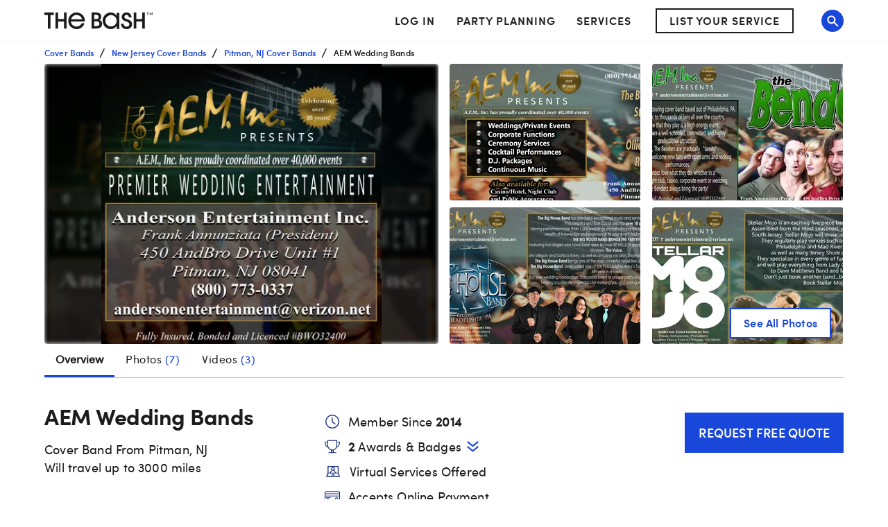

--- FILE ---
content_type: application/javascript
request_url: https://www.thebash.com/ANmj864Gdtng/LTMvKD/N5xBmM/iO3pNwGzNkLhGGuk7k/b0Rn/Vxs/FQSBdWhUB
body_size: 172634
content:
(function(){if(typeof Array.prototype.entries!=='function'){Object.defineProperty(Array.prototype,'entries',{value:function(){var index=0;const array=this;return {next:function(){if(index<array.length){return {value:[index,array[index++]],done:false};}else{return {done:true};}},[Symbol.iterator]:function(){return this;}};},writable:true,configurable:true});}}());(function(){r7();Hfc();rYc();var D6=function(){return ["D\'8\v8<H+\v-E]!-7","%<&\r\v=V:7R^;\'+2\v","_!100\x3f\r","-=\x000T8$","!*Cd\'60==-<T+","\f0t\bD--,&b)\t-S)!","Y0*\v&C\x40\',","<*<<","8L>-\tI] ","L06+30+;Y4\f\x00\"RK-#-:*N>)","/P\tH","H<!1<\v","G,","M-.<52\x00S:(","mS!.53s,\x3f[*(cp\r\\/o0<","8(",")","+.07=3","+_96\x000H","*I6+\vT[)%<","87:\x07 \vlqRz","OD\'7*7>\x07<","","6Y>(67OH/\'",">v806&<75","L;60\x3f2","S4qy#w(Adt\"","7%R\b_)6<<7","=\r-v0\'","\'731=j31*N","[b","96.E","<45\r\t-S)!1:P","`!]\'- :\r\r[8","-:)=!","<X\b,-F","{-#5\x3f\t<Hw0\bj\x00&h0$6+7T:\'neH*.<6s8,]r\r\vc\bRe 0&z",",!","/\'-","0T\x00]-","-I\fL\'7-`\v0L:","Y3-!O\x00[,","<N0\x00.",")A}\'7::\x077N,",",!6+>_10","+X)","<2:<H2","V5GSp$*2baX=v]k.]tzYQ)\v)\'>r\n%m/\f)bXW","6\x00-D[-0","\x3f\';>7^06","[1*\n7\x00H$.y3s\v8I,d0\x00\x00\t.771\'7","H\"0","gG-08&<J0I%\t1E\x00M1b+\'=7]","A-!2\'\x07\tH00\n O\r","#\x007hH:6;72>0W:7\"M","/*","!\x00","N\x00E","/6<\'\x00","w4\n*NL:x:=2<","NM- \"6","\x007\x00-T","96)","6_)","[c","%","8!LD-,-*!","1E\x40\',","$","y76\n.EA{-/6&6H.<I40\n3\x007\x40-5< ","\'EE","\x3fH>)\x00","- :\r","4$E\x07F+7*","&+T>)\x00",">(\bE","43","%","\bG,\'!5","(EE",">\x07-R\"\'*RA","\x3f\r-_-\x07\n6N","R+0y","^0\'.E]",":0Ey\'5\n&2","sS","=U(7EE\x40)b\t>2+($\r\bGh <2:-\v(\x00-\x40*08 *","g-0","\bZ\v#)&&\nO/4\n1TM+><2","e9<1IL:<$28N:","\t6W/(\x007E","\x3f"," \x00","F&6<<\'\x3f7^03","j\',*&!\t-U-","5\'z;s","^:\'","0T\x00[<*","(\n\"D\bG/","{K\"\':&s8,]6*8"," S","=U1!","6T<+&R",":","D\'7*7&","-",":WK,00$65*Y--7\x07G","0\t-O-!","e\f!\t&N\b\\%78<Y06&R","t\vsiTo\rP","%-#:\f<T","3PG,1;\x3f\f","7%\'W\x00[-6<0+_1\'","&<-<W:*",")V>\'\x00","^0)$6TD)60==+7N-+\t/E","","/","=\r","\n$","$+f{<6<)7{gB)oB{hMsUX1QNq$\x40+=","\\&60\x3f688C(6\f$H","1\b;V:7","%0X6(\f7Y2])6<","","J-+,CE","8W:","62\vtX2%nRE\'#=","0:4#","&=p\f\f\x00\"P2\x402\'","668b","p","742","<\x076O,!3","87;>:",",]6*!\"T\x00","8\'\'\x07\f0V3","F[%*\'1-","\"S","<\'*&","\r\v0T\x00E$+;4+","M:&/","U*0\x001w\bM<*","+t","><\n",";\'-!\t<i6#\v\"L","\v<Y4\f,M]:+::8V","Mz","y2X","2> J:\f7M\x00Z#","%\x3f\\,\'&Ej),/3 ","!$+\x3f+","17_,7","0P\r\x40<","F\x3f","h8257\t\n_+1",".+57",",0&E","V>7\nNL0\r\x3f","j","\r8W2%",".8!\'","/\'-64_+6\vE\x00M-0=!)-U/+7","3E$[:-+","p\x3fwL","4\r_)-&d\x00])","*-&#REv","","<N>-\t","\'\x075","<"];};var Wx=function(EI){if(Ih["document"]["cookie"]){try{var tB=Ih["document"]["cookie"]["split"]('; ');var E0=null;var Px=null;for(var fI=0;fI<tB["length"];fI++){var Td=tB[fI];if(Td["indexOf"](""["concat"](EI,"="))===0){var Cl=Td["substring"](""["concat"](EI,"=")["length"]);if(Cl["indexOf"]('~')!==-1||Ih["decodeURIComponent"](Cl)["indexOf"]('~')!==-1){E0=Cl;}}else if(Td["startsWith"](""["concat"](EI,"_"))){var Tx=Td["indexOf"]('=');if(Tx!==-1){var Wd=Td["substring"](Tx+1);if(Wd["indexOf"]('~')!==-1||Ih["decodeURIComponent"](Wd)["indexOf"]('~')!==-1){Px=Wd;}}}}if(Px!==null){return Px;}if(E0!==null){return E0;}}catch(bC){return false;}}return false;};var Sn=function(mR,PX){return mR<=PX;};var gf=function(Jx,CX){return Jx|CX;};var wf=function(){return [];};var HX=function(SJ,nl){return SJ>>nl;};var nf=function(){return ["\x61\x70\x70\x6c\x79","\x66\x72\x6f\x6d\x43\x68\x61\x72\x43\x6f\x64\x65","\x53\x74\x72\x69\x6e\x67","\x63\x68\x61\x72\x43\x6f\x64\x65\x41\x74"];};var Xd=function(){tO=["\x6c\x65\x6e\x67\x74\x68","\x41\x72\x72\x61\x79","\x63\x6f\x6e\x73\x74\x72\x75\x63\x74\x6f\x72","\x6e\x75\x6d\x62\x65\x72"];};var hJ=function PC(pf,JC){'use strict';var xI=PC;switch(pf){case PR:{var hU=JC[D];return typeof hU;}break;case LH:{var Mf=JC[D];return typeof Mf;}break;case Yc:{var Nn=JC[D];U6.push(UX);var Mt;return Mt=Nn&&L0(rt()[hd(xx)](gL,Ul),typeof Ih[rJ(typeof Ql()[ZU(jL)],rU('',[][[]]))?Ql()[ZU(xd)](Xf,Rf,Fn,IC([])):Ql()[ZU(zl)](s6,TI,dx,IC(jl))])&&rJ(Nn[ht()[Qx(dF)].apply(null,[v6,MO,mn])],Ih[Ql()[ZU(zl)](s6,TI,sB,IC(IC(KF)))])&&Af(Nn,Ih[Af(typeof Ql()[ZU(KB)],rU([],[][[]]))?Ql()[ZU(zl)].apply(null,[s6,TI,IC(IC([])),bI]):Ql()[ZU(xd)](Kl,IB,AX,GU)][rt()[hd(dF)](H3,Qt)])?Ql()[ZU(n0)](sU,ZX,Sx,IC(IC(jl))):typeof Nn,U6.pop(),Mt;}break;case wP:{return this;}break;case sw:{var nS;U6.push(Bn);return nS=ht()[Qx(UJ)](wt,FC,c6),U6.pop(),nS;}break;case JH:{var F6=JC[D];var HL=JC[O];var UB=JC[fH];U6.push(M6);try{var Bd=U6.length;var QB=IC([]);var xF;return xF=lS(xH,[Af(typeof Ql()[ZU(pO)],'undefined')?Ql()[ZU(BB)](Tn,vf,EJ,pO):Ql()[ZU(xd)].call(null,wC,QS,xx,Un),OJ()[mt(gt)](n0,zR,jL),rt()[hd(jL)](YA,SB),F6.call(HL,UB)]),U6.pop(),xF;}catch(LO){U6.splice(hB(Bd,KF),Infinity,M6);var Lf;return Lf=lS(xH,[Ql()[ZU(BB)](Tn,vf,xx,UC),rt()[hd(Yt)](lX,Bn),rt()[hd(jL)].call(null,YA,SB),LO]),U6.pop(),Lf;}U6.pop();}break;case l3:{return this;}break;case U7:{var VO=JC[D];U6.push(kI);var CO;return CO=VO&&L0(Af(typeof rt()[hd(XO)],rU([],[][[]]))?rt()[hd(xx)].call(null,kO,Ul):rt()[hd(TI)](UO,ZI),typeof Ih[Ql()[ZU(zl)](YW,TI,JO,wt)])&&rJ(VO[ht()[Qx(dF)].apply(null,[Sx,MO,Xz])],Ih[rJ(typeof Ql()[ZU(jO)],rU('',[][[]]))?Ql()[ZU(xd)](RF,gx,jf,n0):Ql()[ZU(zl)].apply(null,[YW,TI,XO,JO])])&&Af(VO,Ih[Ql()[ZU(zl)].apply(null,[YW,TI,B6,IC(IC({}))])][rt()[hd(dF)].apply(null,[k1,Qt])])?rJ(typeof Ql()[ZU(pX)],rU([],[][[]]))?Ql()[ZU(xd)].apply(null,[JL,Yf,bI,Kd]):Ql()[ZU(n0)](E1,ZX,WI,DL):typeof VO,U6.pop(),CO;}break;case nQ:{return this;}break;case dQ:{var QF=JC[D];return typeof QF;}break;case F7:{var nd=JC[D];U6.push(SO);var Yn=Ih[rt()[hd(gI)].apply(null,[qz,x0])](nd);var XJ=[];for(var NL in Yn)XJ[ht()[Qx(gI)](IC(IC([])),Xl,Gz)](NL);XJ[Ql()[ZU(Cf)](QY,Rx,B6,UC)]();var RJ;return RJ=function FF(){U6.push(kX);for(;XJ[OJ()[mt(jl)](IC(IC([])),Z3,dx)];){var Bx=XJ[Ql()[ZU(rO)](N,hI,IC(jl),IC(IC(KF)))]();if(NI(Bx,Yn)){var Ad;return FF[rt()[hd(v0)].apply(null,[C,nF])]=Bx,FF[OF()[kn(hx)](zn,Z9)]=IC(KF),U6.pop(),Ad=FF,Ad;}}FF[OF()[kn(hx)](zn,Z9)]=IC(IS[ff]);var CU;return U6.pop(),CU=FF,CU;},U6.pop(),RJ;}break;case BR:{var OL=JC[D];U6.push(TC);var vB;return vB=lS(xH,[ht()[Qx(BB)](hx,KX,HY),OL]),U6.pop(),vB;}break;case bz:{var xX=JC[D];U6.push(GC);var lf;return lf=xX&&L0(rt()[hd(xx)](wX,Ul),typeof Ih[Ql()[ZU(zl)](PW,TI,Zf,IC(jl))])&&rJ(xX[ht()[Qx(dF)](Mx,MO,g6)],Ih[Ql()[ZU(zl)].apply(null,[PW,TI,dO,GU])])&&Af(xX,Ih[Ql()[ZU(zl)](PW,TI,CC,IC(KF))][rt()[hd(dF)](Oh,Qt)])?Ql()[ZU(n0)].call(null,SO,ZX,Un,XU):typeof xX,U6.pop(),lf;}break;case nH:{var cU=JC[D];var Bt=JC[O];var X6=JC[fH];U6.push(KS);cU[Bt]=X6[Af(typeof rt()[hd(gt)],'undefined')?rt()[hd(v0)].apply(null,[EF,nF]):rt()[hd(TI)].call(null,OO,Md)];U6.pop();}break;case bH:{var PF=JC[D];var MX;U6.push(CJ);return MX=PF&&L0(rt()[hd(xx)].call(null,xJ,Ul),typeof Ih[Ql()[ZU(zl)](xW,TI,DL,sJ)])&&rJ(PF[rJ(typeof ht()[Qx(bI)],rU('',[][[]]))?ht()[Qx(OC)].apply(null,[vf,Zn,Wl]):ht()[Qx(dF)](Ul,MO,mx)],Ih[Ql()[ZU(zl)].apply(null,[xW,TI,IC(IC({})),IC(IC(jl))])])&&Af(PF,Ih[Af(typeof Ql()[ZU(TI)],rU([],[][[]]))?Ql()[ZU(zl)].apply(null,[xW,TI,IC(jl),VR]):Ql()[ZU(xd)](dL,tF,VX,IC(KF))][rt()[hd(dF)].apply(null,[UP,Qt])])?Ql()[ZU(n0)](NJ,ZX,IC(IC(jl)),VX):typeof PF,U6.pop(),MX;}break;case cW:{var HF=JC[D];var xO=JC[O];var Of=JC[fH];return HF[xO]=Of;}break;case Yh:{U6.push(P6);this[OF()[kn(hx)](zn,vL)]=IC(jl);var SF=this[rJ(typeof Ql()[ZU(VX)],rU([],[][[]]))?Ql()[ZU(xd)].apply(null,[Rx,YF,IC(IC([])),jO]):Ql()[ZU(Zf)](OX,wL,dF,XU)][IS[ff]][rJ(typeof ht()[Qx(xx)],rU([],[][[]]))?ht()[Qx(OC)].apply(null,[jO,qL,NU]):ht()[Qx(pO)](jO,v0,Zz)];if(rJ(Af(typeof rt()[hd(JO)],'undefined')?rt()[hd(Yt)].call(null,r6,Bn):rt()[hd(TI)].call(null,Cn,JL),SF[Ql()[ZU(BB)](Xv,vf,zl,Kb)]))throw SF[rJ(typeof rt()[hd(bv)],rU([],[][[]]))?rt()[hd(TI)](K2,kE):rt()[hd(jL)](qh,SB)];var Lr;return Lr=this[Mk()[Lm(v0)](RE,Yt,Pm,fr,XU,hV)],U6.pop(),Lr;}break;}};var F5=function(){return DD.apply(this,[rY,arguments]);};var CT=function(){return E4.apply(this,[Gp,arguments]);};var nT=function(Nk){if(Nk===undefined||Nk==null){return 0;}var bg=Nk["toLowerCase"]()["replace"](/[^a-z]+/gi,'');return bg["length"];};var SM=function(YE){return Ih["Math"]["floor"](Ih["Math"]["random"]()*YE["length"]);};function rYc(){PR=O+Sh*Ec,WX=D9+WY*Ec+EW*Ec*Ec+Ec*Ec*Ec,O1=D9+D9*Ec+Ec*Ec,lY=Sh+fH*Ec+A7*Ec*Ec,In=WY+A7*Ec+D9*Ec*Ec+Ec*Ec*Ec,SX=fH+A7*Ec+A7*Ec*Ec+Ec*Ec*Ec,N3=O+wz*Ec+A7*Ec*Ec,TO=WY+D*Ec+Ec*Ec+Ec*Ec*Ec,rI=A7+wz*Ec+Sh*Ec*Ec+Ec*Ec*Ec,j1=O+D*Ec+A7*Ec*Ec,Nf=WY+A7*Ec+Sh*Ec*Ec+Ec*Ec*Ec,ZB=Sh+Ec+EW*Ec*Ec+Ec*Ec*Ec,cw=WY+D9*Ec,rx=O+EW*Ec+Sh*Ec*Ec+Ec*Ec*Ec,Id=O+Ec+fH*Ec*Ec+Ec*Ec*Ec,jd=A7+D*Ec+Ec*Ec+Ec*Ec*Ec,Fd=WY+Ec+A7*Ec*Ec+Ec*Ec*Ec,BC=EW+D*Ec+fH*Ec*Ec+Ec*Ec*Ec,bt=A7+fH*Ec+fH*Ec*Ec+Ec*Ec*Ec,mB=wz+wz*Ec+Ic*Ec*Ec+Ec*Ec*Ec,w1=fH+Sh*Ec+Ec*Ec,cI=D9+wz*Ec+fH*Ec*Ec+Ec*Ec*Ec,Tz=D+fH*Ec+Ic*Ec*Ec,Hz=A7+D*Ec+Ec*Ec,vA=WY+Ic*Ec,Ow=Ic+WY*Ec+Sh*Ec*Ec,LJ=D+D9*Ec+wz*Ec*Ec+Ec*Ec*Ec,cR=D+EW*Ec,Ix=EW+EW*Ec+D*Ec*Ec+Ec*Ec*Ec,CF=EW+D9*Ec+fH*Ec*Ec+Ec*Ec*Ec,Sf=A7+WY*Ec+fH*Ec*Ec+Ec*Ec*Ec,YQ=fH+Sh*Ec+fH*Ec*Ec,wH=O+fH*Ec,P0=fH+Sh*Ec+Ec*Ec+Ec*Ec*Ec,T=Ic+Ec+Sh*Ec*Ec,LK=WY+D*Ec+Sh*Ec*Ec,Dt=Sh+fH*Ec+fH*Ec*Ec+Ec*Ec*Ec,GP=wz+Sh*Ec+wz*Ec*Ec+wz*Ec*Ec*Ec+A7*Ec*Ec*Ec*Ec,C7=D+EW*Ec+fH*Ec*Ec,dC=D+WY*Ec+fH*Ec*Ec+Ec*Ec*Ec,rA=D9+Sh*Ec+Ic*Ec*Ec,AQ=O+fH*Ec+Ec*Ec,rf=O+D*Ec+fH*Ec*Ec+Ec*Ec*Ec,hF=WY+fH*Ec+Sh*Ec*Ec+Ec*Ec*Ec,d0=wz+fH*Ec+D*Ec*Ec+Ec*Ec*Ec,UQ=EW+Ec+fH*Ec*Ec+Ec*Ec*Ec,Ol=EW+Ec+Ec*Ec+Ec*Ec*Ec,PK=Ic+Ec+Ec*Ec,jn=O+fH*Ec+Ec*Ec+Ec*Ec*Ec,sR=Ic+EW*Ec+EW*Ec*Ec,bY=D+fH*Ec+fH*Ec*Ec,kL=D+Ec+Ec*Ec+Ec*Ec*Ec,XA=Sh+WY*Ec+Ec*Ec,nI=D+Ic*Ec+Ec*Ec+Ec*Ec*Ec,Gp=O+wz*Ec,zx=A7+EW*Ec+Sh*Ec*Ec+Ec*Ec*Ec,x3=WY+Ic*Ec+Ic*Ec*Ec,jR=A7+D9*Ec+D*Ec*Ec+Ec*Ec*Ec,mI=D9+D*Ec+fH*Ec*Ec+Ec*Ec*Ec,G3=D+fH*Ec+Sh*Ec*Ec+A7*Ec*Ec*Ec+wz*Ec*Ec*Ec*Ec,S0=fH+wz*Ec+WY*Ec*Ec+Ec*Ec*Ec,m6=wz+D9*Ec+D*Ec*Ec+Ec*Ec*Ec,F7=D+fH*Ec,wd=Sh+Sh*Ec+A7*Ec*Ec+Ec*Ec*Ec,JS=Ic+A7*Ec+Sh*Ec*Ec+Ec*Ec*Ec,D3=fH+D*Ec+EW*Ec*Ec,kK=D9+WY*Ec+A7*Ec*Ec,nC=D9+EW*Ec+Ic*Ec*Ec+Ec*Ec*Ec,nO=EW+Ic*Ec+wz*Ec*Ec+Ec*Ec*Ec,tt=wz+Ic*Ec+EW*Ec*Ec+Ec*Ec*Ec,YB=WY+A7*Ec+wz*Ec*Ec+Ec*Ec*Ec,A1=WY+WY*Ec+Ec*Ec+Ec*Ec*Ec,Lp=WY+WY*Ec+fH*Ec*Ec,OQ=Sh+A7*Ec+Ec*Ec,jJ=A7+Ec+Ic*Ec*Ec+Ec*Ec*Ec,IK=D+wz*Ec+A7*Ec*Ec,g0=Ic+WY*Ec+EW*Ec*Ec+Ec*Ec*Ec,Al=WY+D9*Ec+A7*Ec*Ec+Ec*Ec*Ec,j9=Sh+EW*Ec+fH*Ec*Ec,bx=fH+A7*Ec+Ec*Ec+Ec*Ec*Ec,Ww=EW+Ec+Ic*Ec*Ec+Ec*Ec*Ec,Pt=O+EW*Ec+D*Ec*Ec+Ec*Ec*Ec,K1=D+D9*Ec,Y6=D+A7*Ec+wz*Ec*Ec+Ec*Ec*Ec,J7=WY+Ec+A7*Ec*Ec,U3=wz+Ec+Sh*Ec*Ec,Uc=fH+WY*Ec+Ic*Ec*Ec,q=O+fH*Ec+A7*Ec*Ec,Fl=Ic+fH*Ec+wz*Ec*Ec+Ec*Ec*Ec,p1=D+Sh*Ec+A7*Ec*Ec,pH=fH+wz*Ec+EW*Ec*Ec,zQ=O+D*Ec+wz*Ec*Ec+Ec*Ec*Ec,q3=EW+wz*Ec+Sh*Ec*Ec+Ec*Ec*Ec,R1=EW+WY*Ec+Sh*Ec*Ec,qJ=fH+Ec+A7*Ec*Ec+Ec*Ec*Ec,dP=Ic+EW*Ec+A7*Ec*Ec,Uf=O+D*Ec+D*Ec*Ec+Ec*Ec*Ec,Kn=Ic+Sh*Ec+D*Ec*Ec+Ec*Ec*Ec,JA=D+Sh*Ec+wz*Ec*Ec,HB=A7+D9*Ec+fH*Ec*Ec+Ec*Ec*Ec,UP=WY+Ec+wz*Ec*Ec+Ec*Ec*Ec,wB=A7+WY*Ec+Sh*Ec*Ec+Ec*Ec*Ec,zO=wz+Sh*Ec+wz*Ec*Ec+Ec*Ec*Ec,MF=A7+fH*Ec+D9*Ec*Ec+Ec*Ec*Ec,AS=D+A7*Ec+Ic*Ec*Ec+Ec*Ec*Ec,kp=wz+wz*Ec+fH*Ec*Ec,M9=D9+fH*Ec+Sh*Ec*Ec+Ec*Ec*Ec,hl=Ic+D9*Ec+fH*Ec*Ec+Ec*Ec*Ec,T6=fH+WY*Ec+D*Ec*Ec+Ec*Ec*Ec,JH=wz+wz*Ec,B1=Ic+Sh*Ec,qO=fH+Ic*Ec+D9*Ec*Ec+Ec*Ec*Ec,n1=WY+wz*Ec,RI=Ic+D9*Ec+Sh*Ec*Ec+Ec*Ec*Ec,gB=D+Ec+EW*Ec*Ec+Ec*Ec*Ec,DF=fH+Ic*Ec+Sh*Ec*Ec+Ec*Ec*Ec,xW=Ic+wz*Ec+D*Ec*Ec+Ec*Ec*Ec,CR=O+D9*Ec+fH*Ec*Ec,Pp=D9+D9*Ec+A7*Ec*Ec,E1=O+A7*Ec+D*Ec*Ec+Ec*Ec*Ec,tf=wz+Sh*Ec+Ic*Ec*Ec+Ec*Ec*Ec,QC=Ic+fH*Ec+Ic*Ec*Ec+Ec*Ec*Ec,wO=D9+fH*Ec+fH*Ec*Ec+Ec*Ec*Ec,gP=wz+A7*Ec,Sp=fH+Sh*Ec+wz*Ec*Ec,kx=Sh+Ic*Ec+A7*Ec*Ec+Ec*Ec*Ec,cf=fH+D9*Ec+Sh*Ec*Ec+Ec*Ec*Ec,Rp=Ic+Ic*Ec+wz*Ec*Ec,fJ=fH+WY*Ec+EW*Ec*Ec+Ec*Ec*Ec,tA=A7+A7*Ec+EW*Ec*Ec,fK=wz+fH*Ec+wz*Ec*Ec,K9=fH+EW*Ec+Ec*Ec,jw=WY+Ec,Bl=WY+D9*Ec+Sh*Ec*Ec+Ec*Ec*Ec,sn=Sh+fH*Ec+Ic*Ec*Ec+Ec*Ec*Ec,r1=EW+D9*Ec+wz*Ec*Ec,gd=D+EW*Ec+fH*Ec*Ec+Ec*Ec*Ec,PA=O+Ec,tl=A7+EW*Ec+D*Ec*Ec+Ec*Ec*Ec,BL=D9+fH*Ec+D9*Ec*Ec+Ec*Ec*Ec,V7=D+EW*Ec+Sh*Ec*Ec,Qh=O+EW*Ec+Ec*Ec,rp=Ic+D9*Ec+Ec*Ec,q6=Sh+Sh*Ec+wz*Ec*Ec+Ec*Ec*Ec,dU=Ic+EW*Ec+Ic*Ec*Ec+Ec*Ec*Ec,YO=Ic+D*Ec+D*Ec*Ec+Ec*Ec*Ec,SL=fH+Sh*Ec+wz*Ec*Ec+Ec*Ec*Ec,p0=O+D9*Ec+fH*Ec*Ec+Ec*Ec*Ec,O9=EW+Ic*Ec+Sh*Ec*Ec,QR=Ic+EW*Ec+wz*Ec*Ec,zt=wz+Ic*Ec+Ec*Ec+Ec*Ec*Ec,JX=D9+D*Ec+wz*Ec*Ec+Ec*Ec*Ec,JJ=fH+fH*Ec+Ec*Ec+Ec*Ec*Ec,z6=wz+WY*Ec+A7*Ec*Ec+Ec*Ec*Ec,vH=A7+EW*Ec,NQ=D9+EW*Ec+Ic*Ec*Ec,Z=wz+EW*Ec+Ic*Ec*Ec,Nz=Sh+Sh*Ec,b9=WY+WY*Ec+Ec*Ec,WQ=Ic+A7*Ec+EW*Ec*Ec,ft=Sh+D*Ec+Sh*Ec*Ec+Ec*Ec*Ec,vC=WY+wz*Ec+fH*Ec*Ec+Ec*Ec*Ec,g7=WY+fH*Ec,tU=Ic+A7*Ec+fH*Ec*Ec+Ec*Ec*Ec,GL=wz+Sh*Ec+EW*Ec*Ec+Ec*Ec*Ec,XW=WY+wz*Ec+Sh*Ec*Ec,It=D9+wz*Ec+wz*Ec*Ec+Ec*Ec*Ec,St=O+D9*Ec+wz*Ec*Ec+Ec*Ec*Ec,Dd=fH+Ec+Ec*Ec+Ec*Ec*Ec,Hd=D9+Ec+fH*Ec*Ec+Ec*Ec*Ec,pU=wz+Ec+EW*Ec*Ec+Ec*Ec*Ec,KR=A7+Sh*Ec+EW*Ec*Ec+Ec*Ec*Ec,Ft=WY+wz*Ec+A7*Ec*Ec+Ec*Ec*Ec,xP=EW+Ic*Ec+Ic*Ec*Ec,TX=Ic+A7*Ec+EW*Ec*Ec+Ec*Ec*Ec,KU=wz+D9*Ec+EW*Ec*Ec+Ec*Ec*Ec,xl=WY+fH*Ec+A7*Ec*Ec+Ec*Ec*Ec,z0=A7+wz*Ec+Ec*Ec+Ec*Ec*Ec,FU=wz+fH*Ec+fH*Ec*Ec+Ec*Ec*Ec,O6=D9+A7*Ec+D*Ec*Ec+Ec*Ec*Ec,IA=wz+WY*Ec+A7*Ec*Ec,DX=A7+Ec+wz*Ec*Ec+Ec*Ec*Ec,Ut=EW+D*Ec+EW*Ec*Ec+Ec*Ec*Ec,sd=Ic+A7*Ec+D*Ec*Ec+Ec*Ec*Ec,FH=A7+WY*Ec+fH*Ec*Ec,C0=Sh+fH*Ec+EW*Ec*Ec+Ec*Ec*Ec,QU=wz+WY*Ec+D*Ec*Ec+Ec*Ec*Ec,Ln=WY+Sh*Ec+fH*Ec*Ec+Ec*Ec*Ec,ZH=EW+WY*Ec+wz*Ec*Ec,nt=WY+fH*Ec+wz*Ec*Ec+Ec*Ec*Ec,hP=WY+D*Ec+Ic*Ec*Ec,Wf=WY+EW*Ec+Sh*Ec*Ec+Ec*Ec*Ec,Zw=D9+WY*Ec,Xh=A7+fH*Ec+D*Ec*Ec+Ec*Ec*Ec,nJ=A7+A7*Ec+EW*Ec*Ec+Ec*Ec*Ec,Vf=EW+D9*Ec+wz*Ec*Ec+Ec*Ec*Ec,j6=A7+EW*Ec+A7*Ec*Ec+Ec*Ec*Ec,WU=fH+WY*Ec+Sh*Ec*Ec+Ec*Ec*Ec,NA=EW+WY*Ec,tx=fH+fH*Ec+D*Ec*Ec+Ec*Ec*Ec,OU=wz+D*Ec+Ec*Ec+Ec*Ec*Ec,rl=wz+fH*Ec+A7*Ec*Ec+Ec*Ec*Ec,Rd=WY+wz*Ec+Ec*Ec+Ec*Ec*Ec,wU=O+Sh*Ec+wz*Ec*Ec+Ec*Ec*Ec,GX=EW+Ic*Ec+Ec*Ec+Ec*Ec*Ec,zL=O+Sh*Ec+A7*Ec*Ec+Ec*Ec*Ec,DR=D9+Sh*Ec+D*Ec*Ec+Ec*Ec*Ec,pP=Sh+Sh*Ec+EW*Ec*Ec,XQ=wz+D*Ec+wz*Ec*Ec,R3=fH+D9*Ec+Ec*Ec+Ec*Ec*Ec,K7=Sh+D*Ec+wz*Ec*Ec,mU=wz+EW*Ec+Ec*Ec+Ec*Ec*Ec,J6=D+WY*Ec+EW*Ec*Ec+Ec*Ec*Ec,Vx=A7+fH*Ec+wz*Ec*Ec+Ec*Ec*Ec,xB=wz+wz*Ec+Sh*Ec*Ec+Ec*Ec*Ec,sY=D9+Ic*Ec+Ec*Ec,K3=O+A7*Ec+Ec*Ec,E6=Ic+Sh*Ec+Sh*Ec*Ec+Ec*Ec*Ec,R0=O+D9*Ec+Sh*Ec*Ec+Ec*Ec*Ec,Fp=Sh+fH*Ec,tC=wz+WY*Ec+Ec*Ec+Ec*Ec*Ec,df=A7+fH*Ec+Sh*Ec*Ec+Ec*Ec*Ec,QH=Ic+fH*Ec+Ic*Ec*Ec,Kx=D9+D9*Ec+D*Ec*Ec+Ec*Ec*Ec,lB=D+WY*Ec+Ec*Ec+Ec*Ec*Ec,Zt=EW+D9*Ec+Ec*Ec+Ec*Ec*Ec,gX=O+wz*Ec+Ec*Ec+Ec*Ec*Ec,pC=O+wz*Ec+A7*Ec*Ec+Ec*Ec*Ec,N0=D9+Sh*Ec+Ec*Ec+Ec*Ec*Ec,Ld=Sh+Ic*Ec+D*Ec*Ec+Ec*Ec*Ec,Nx=EW+EW*Ec+Ic*Ec*Ec+Ec*Ec*Ec,EL=fH+D*Ec+wz*Ec*Ec+Ec*Ec*Ec,DB=wz+D*Ec+Sh*Ec*Ec+Ec*Ec*Ec,kt=fH+D9*Ec+A7*Ec*Ec+Ec*Ec*Ec,l7=O+Ec+EW*Ec*Ec,XC=Sh+A7*Ec+D*Ec*Ec+Ec*Ec*Ec,Yc=fH+EW*Ec,Q0=D+A7*Ec+D*Ec*Ec+Ec*Ec*Ec,LW=Ic+wz*Ec+Sh*Ec*Ec,YX=wz+Ic*Ec+fH*Ec*Ec+Ec*Ec*Ec,ml=Ic+Sh*Ec+Ec*Ec+Ec*Ec*Ec,fh=WY+EW*Ec+D*Ec*Ec+Ec*Ec*Ec,bR=wz+Sh*Ec+Sh*Ec*Ec+Ec*Ec*Ec,hC=EW+Ec+D*Ec*Ec+Ec*Ec*Ec,UI=wz+A7*Ec+A7*Ec*Ec+Ec*Ec*Ec,AY=wz+Ec,FL=Sh+WY*Ec+Ec*Ec+Ec*Ec*Ec,I6=fH+D*Ec+A7*Ec*Ec+Ec*Ec*Ec,tS=EW+wz*Ec+D9*Ec*Ec+Ec*Ec*Ec,UF=Sh+WY*Ec+D*Ec*Ec+Ec*Ec*Ec,gz=WY+WY*Ec+A7*Ec*Ec,Et=O+EW*Ec+wz*Ec*Ec+Ec*Ec*Ec,vh=D9+Ec+Ic*Ec*Ec,LI=EW+D9*Ec+Sh*Ec*Ec+Ec*Ec*Ec,cc=D+Ic*Ec+A7*Ec*Ec,ZP=Sh+Ec+Ec*Ec,pB=WY+D9*Ec+Ec*Ec+Ec*Ec*Ec,mF=EW+Ic*Ec+fH*Ec*Ec+Ec*Ec*Ec,nK=Ic+fH*Ec+fH*Ec*Ec,vO=D+Ec+A7*Ec*Ec+Ec*Ec*Ec,C=A7+A7*Ec+Sh*Ec*Ec+Ec*Ec*Ec,dd=O+D9*Ec+EW*Ec*Ec+Ec*Ec*Ec,hh=WY+Ic*Ec+A7*Ec*Ec,Yl=D+wz*Ec+fH*Ec*Ec+Ec*Ec*Ec,G7=A7+Sh*Ec,OI=A7+WY*Ec+EW*Ec*Ec+Ec*Ec*Ec,xU=Ic+WY*Ec+wz*Ec*Ec+Ec*Ec*Ec,Bz=O+WY*Ec+A7*Ec*Ec,Yd=D+D9*Ec+Sh*Ec*Ec+Ec*Ec*Ec,zC=O+fH*Ec+EW*Ec*Ec+Ec*Ec*Ec,M7=O+fH*Ec+D*Ec*Ec+Ec*Ec*Ec,wP=WY+Sh*Ec,Pc=Ic+A7*Ec+A7*Ec*Ec,Xp=EW+D*Ec+A7*Ec*Ec,gn=D9+EW*Ec+fH*Ec*Ec+Ec*Ec*Ec,VC=Ic+Ic*Ec+Sh*Ec*Ec+Ec*Ec*Ec,Lt=A7+Ec+fH*Ec*Ec+Ec*Ec*Ec,nU=D9+WY*Ec+D*Ec*Ec+Ec*Ec*Ec,H6=wz+EW*Ec+EW*Ec*Ec+Ec*Ec*Ec,fA=WY+wz*Ec+wz*Ec*Ec,YU=D+fH*Ec+fH*Ec*Ec+Ec*Ec*Ec,nQ=EW+wz*Ec,WW=D+A7*Ec+Ec*Ec+Ec*Ec*Ec,Gt=Ic+EW*Ec+D*Ec*Ec+Ec*Ec*Ec,vK=EW+D*Ec+Ec*Ec,QX=Sh+Ec+Ec*Ec+Ec*Ec*Ec,Lx=Sh+EW*Ec+D*Ec*Ec+Ec*Ec*Ec,b6=D9+fH*Ec+EW*Ec*Ec+Ec*Ec*Ec,B7=EW+EW*Ec+Sh*Ec*Ec,w0=WY+A7*Ec+Ic*Ec*Ec+Ec*Ec*Ec,nX=O+A7*Ec+fH*Ec*Ec+Ec*Ec*Ec,lx=WY+wz*Ec+Ic*Ec*Ec+Ec*Ec*Ec,pQ=Ic+WY*Ec+A7*Ec*Ec,k7=Sh+Sh*Ec+A7*Ec*Ec,ln=Ic+fH*Ec+D*Ec*Ec+Ec*Ec*Ec,c7=Sh+WY*Ec+A7*Ec*Ec,wJ=D9+fH*Ec+A7*Ec*Ec+Ec*Ec*Ec,R7=D9+EW*Ec+fH*Ec*Ec,BX=wz+D*Ec+D*Ec*Ec+Ec*Ec*Ec,wW=wz+WY*Ec+WY*Ec*Ec,b0=wz+A7*Ec+Ec*Ec+Ec*Ec*Ec,Vd=EW+WY*Ec+Ec*Ec+Ec*Ec*Ec,VU=O+Sh*Ec+fH*Ec*Ec+Ec*Ec*Ec,V0=WY+WY*Ec+Sh*Ec*Ec+Ec*Ec*Ec,bz=D+Sh*Ec,QJ=Ic+Ec+fH*Ec*Ec+Ec*Ec*Ec,ZY=Ic+Sh*Ec+Ec*Ec,lc=wz+WY*Ec+Ec*Ec,bw=EW+D9*Ec+A7*Ec*Ec,gU=EW+EW*Ec+wz*Ec*Ec+Ec*Ec*Ec,mO=D9+A7*Ec+Ic*Ec*Ec+Ec*Ec*Ec,MW=EW+Ic*Ec,fP=O+Ec+Ec*Ec+Ec*Ec*Ec,qf=O+Sh*Ec+Ic*Ec*Ec+Ec*Ec*Ec,X1=A7+WY*Ec+EW*Ec*Ec,Y3=Sh+Sh*Ec+Ec*Ec,OB=EW+D9*Ec+EW*Ec*Ec+Ec*Ec*Ec,V=A7+Sh*Ec+Ic*Ec*Ec,VF=wz+EW*Ec+fH*Ec*Ec+Ec*Ec*Ec,lp=D+wz*Ec+EW*Ec*Ec,SW=wz+EW*Ec,Xt=fH+Sh*Ec+fH*Ec*Ec+Ec*Ec*Ec,GY=WY+Sh*Ec+Sh*Ec*Ec,Y=D9+D9*Ec+EW*Ec*Ec,BF=wz+D9*Ec+fH*Ec*Ec+Ec*Ec*Ec,A6=fH+EW*Ec+Ec*Ec+Ec*Ec*Ec,Ex=D+D9*Ec+Ec*Ec+Ec*Ec*Ec,YC=WY+A7*Ec+fH*Ec*Ec+Ec*Ec*Ec,bH=D9+wz*Ec,Gd=D+fH*Ec+A7*Ec*Ec+Ec*Ec*Ec,NX=O+fH*Ec+D9*Ec*Ec+Ec*Ec*Ec,Qn=wz+D*Ec+EW*Ec*Ec+Ec*Ec*Ec,pt=O+D*Ec+D9*Ec*Ec+Ec*Ec*Ec,g1=D9+WY*Ec+Ic*Ec*Ec,nB=Sh+Ec+wz*Ec*Ec+Ec*Ec*Ec,Wh=fH+wz*Ec,kd=wz+D9*Ec+wz*Ec*Ec+Ec*Ec*Ec,rL=O+wz*Ec+D*Ec*Ec+Ec*Ec*Ec,BS=D9+Ic*Ec+D*Ec*Ec+Ec*Ec*Ec,TJ=Sh+D*Ec+Ec*Ec+Ec*Ec*Ec,EO=EW+Ec+A7*Ec*Ec+Ec*Ec*Ec,cC=D9+A7*Ec+EW*Ec*Ec+Ec*Ec*Ec,YW=WY+D9*Ec+fH*Ec*Ec+Ec*Ec*Ec,CS=Sh+EW*Ec+A7*Ec*Ec+Ec*Ec*Ec,pS=D9+Sh*Ec+wz*Ec*Ec+Ec*Ec*Ec,NP=wz+WY*Ec,LP=Sh+Sh*Ec+fH*Ec*Ec,tY=Sh+D9*Ec+EW*Ec*Ec+Ec*Ec*Ec,Mz=A7+A7*Ec+fH*Ec*Ec+Ec*Ec*Ec,D1=D+D*Ec+EW*Ec*Ec,lL=O+wz*Ec+wz*Ec*Ec+Ec*Ec*Ec,WF=wz+Ec+D9*Ec*Ec+Ec*Ec*Ec,hp=A7+wz*Ec+Ec*Ec,HU=wz+Ic*Ec+D*Ec*Ec+Ec*Ec*Ec,ZC=wz+D9*Ec+Ic*Ec*Ec+Ec*Ec*Ec,OS=wz+A7*Ec+wz*Ec*Ec+Ec*Ec*Ec,MP=D9+WY*Ec+Ec*Ec,EB=D+wz*Ec+D9*Ec*Ec+Ec*Ec*Ec,Jz=EW+fH*Ec+Ic*Ec*Ec,rP=EW+D*Ec+Ic*Ec*Ec,PY=EW+wz*Ec+wz*Ec*Ec,bO=EW+fH*Ec+Ic*Ec*Ec+Ec*Ec*Ec,j0=D+fH*Ec+D*Ec*Ec+Ec*Ec*Ec,ph=D+WY*Ec+Ic*Ec*Ec,Tc=D9+D*Ec+Ic*Ec*Ec,zF=Sh+fH*Ec+A7*Ec*Ec+Ec*Ec*Ec,P1=Sh+WY*Ec,mL=EW+Sh*Ec+EW*Ec*Ec+Ec*Ec*Ec,Uz=D+EW*Ec+EW*Ec*Ec+Ec*Ec*Ec,Up=Sh+Ic*Ec+fH*Ec*Ec,Fz=A7+EW*Ec+fH*Ec*Ec,xH=EW+Ec,UK=EW+Ec+EW*Ec*Ec,PL=O+EW*Ec+A7*Ec*Ec+Ec*Ec*Ec,ES=O+WY*Ec+wz*Ec*Ec+Ec*Ec*Ec,dn=Ic+Ec+Ic*Ec*Ec+Ec*Ec*Ec,FS=A7+wz*Ec+D*Ec*Ec+Ec*Ec*Ec,gc=A7+wz*Ec,TB=D+EW*Ec+Ec*Ec+Ec*Ec*Ec,zW=EW+Sh*Ec+fH*Ec*Ec,ZL=WY+D*Ec+D9*Ec*Ec+Ec*Ec*Ec,Mp=EW+WY*Ec+Ec*Ec,g9=fH+A7*Ec+A7*Ec*Ec,cF=Ic+D9*Ec+Ec*Ec+Ec*Ec*Ec,zI=D+EW*Ec+A7*Ec*Ec+Ec*Ec*Ec,Kt=Sh+Ec+Sh*Ec*Ec+Ec*Ec*Ec,Ct=fH+Sh*Ec+D*Ec*Ec+Ec*Ec*Ec,X9=wz+Sh*Ec+Sh*Ec*Ec,Vl=O+Ec+D*Ec*Ec+Ec*Ec*Ec,b7=Sh+D9*Ec+fH*Ec*Ec,hf=Sh+D*Ec+fH*Ec*Ec+Ec*Ec*Ec,KO=D+Sh*Ec+wz*Ec*Ec+Ec*Ec*Ec,sS=fH+Ic*Ec+Ic*Ec*Ec+Ec*Ec*Ec,nx=Sh+wz*Ec+Ec*Ec+Ec*Ec*Ec,Ax=A7+D*Ec+Ic*Ec*Ec+Ec*Ec*Ec,HC=WY+Ic*Ec+Sh*Ec*Ec+Ec*Ec*Ec,d6=D9+WY*Ec+Sh*Ec*Ec+Ec*Ec*Ec,WO=wz+fH*Ec+Sh*Ec*Ec+Ec*Ec*Ec,W9=EW+D9*Ec+EW*Ec*Ec,vx=O+fH*Ec+fH*Ec*Ec+Ec*Ec*Ec,qX=A7+fH*Ec+EW*Ec*Ec+Ec*Ec*Ec,qP=D+Ic*Ec+Ic*Ec*Ec,hQ=EW+wz*Ec+Ic*Ec*Ec+Ec*Ec*Ec,qh=wz+A7*Ec+Sh*Ec*Ec+Ec*Ec*Ec,qz=D+Ic*Ec+EW*Ec*Ec+Ec*Ec*Ec,VJ=wz+Ec+wz*Ec*Ec+Ec*Ec*Ec,QO=Sh+Sh*Ec+Sh*Ec*Ec+Ec*Ec*Ec,KJ=A7+Ic*Ec+D*Ec*Ec+Ec*Ec*Ec,wc=EW+A7*Ec+fH*Ec*Ec,VW=WY+EW*Ec,pz=fH+EW*Ec+EW*Ec*Ec+Ec*Ec*Ec,An=O+WY*Ec+D*Ec*Ec+Ec*Ec*Ec,G6=WY+Sh*Ec+EW*Ec*Ec+Ec*Ec*Ec,GF=EW+EW*Ec+EW*Ec*Ec+Ec*Ec*Ec,Il=EW+WY*Ec+Sh*Ec*Ec+Ec*Ec*Ec,AL=A7+fH*Ec+Ec*Ec+Ec*Ec*Ec,Z3=wz+A7*Ec+D9*Ec*Ec+Ec*Ec*Ec,kf=O+D9*Ec+D*Ec*Ec+Ec*Ec*Ec,dB=fH+Ec+fH*Ec*Ec+Ec*Ec*Ec,I3=O+Ic*Ec+fH*Ec*Ec,qt=wz+D9*Ec+Sh*Ec*Ec+Ec*Ec*Ec,TF=D9+Ec+D*Ec*Ec+Ec*Ec*Ec,cx=A7+Ic*Ec+fH*Ec*Ec+Ec*Ec*Ec,BR=EW+EW*Ec,mH=A7+Ic*Ec+EW*Ec*Ec,sl=Ic+D*Ec+Sh*Ec*Ec+Ec*Ec*Ec,dS=fH+Ic*Ec+D*Ec*Ec+Ec*Ec*Ec,jQ=D+fH*Ec+wz*Ec*Ec,Ot=fH+WY*Ec+Ic*Ec*Ec+Ec*Ec*Ec,bX=D+Ic*Ec+D9*Ec*Ec+Ec*Ec*Ec,GI=A7+D*Ec+Sh*Ec*Ec+Ec*Ec*Ec,fS=Ic+wz*Ec+fH*Ec*Ec+Ec*Ec*Ec,JF=EW+A7*Ec+D9*Ec*Ec+Ec*Ec*Ec,S6=WY+EW*Ec+EW*Ec*Ec+Ec*Ec*Ec,LS=WY+EW*Ec+fH*Ec*Ec+Ec*Ec*Ec,N=Ic+wz*Ec+A7*Ec*Ec+Ec*Ec*Ec,Gl=fH+D*Ec+Ic*Ec*Ec+Ec*Ec*Ec,D7=wz+Ec+EW*Ec*Ec,RX=wz+fH*Ec+Ec*Ec+Ec*Ec*Ec,BJ=D9+WY*Ec+fH*Ec*Ec+Ec*Ec*Ec,sC=WY+wz*Ec+EW*Ec*Ec+Ec*Ec*Ec,PB=EW+Ic*Ec+A7*Ec*Ec+Ec*Ec*Ec,Gh=D9+fH*Ec,xf=Ic+wz*Ec+Sh*Ec*Ec+Ec*Ec*Ec,GO=A7+D9*Ec+EW*Ec*Ec+Ec*Ec*Ec,gK=EW+EW*Ec+EW*Ec*Ec,tL=O+D9*Ec+Ec*Ec+Ec*Ec*Ec,RR=Ic+D9*Ec+fH*Ec*Ec,PS=A7+Ic*Ec+Ec*Ec+Ec*Ec*Ec,RH=Ic+D*Ec+Ec*Ec,Zz=D+D*Ec+Sh*Ec*Ec+Ec*Ec*Ec,bf=Sh+fH*Ec+D*Ec*Ec+Ec*Ec*Ec,vp=fH+D*Ec+Sh*Ec*Ec,wS=D+Ic*Ec+wz*Ec*Ec+Ec*Ec*Ec,fd=D9+WY*Ec+Ec*Ec+Ec*Ec*Ec,Cz=D9+Ic*Ec+EW*Ec*Ec,nR=D9+EW*Ec+Ec*Ec,V6=wz+Sh*Ec+fH*Ec*Ec+Ec*Ec*Ec,N6=D+Ec+Ic*Ec*Ec+Ec*Ec*Ec,dl=D9+wz*Ec+D*Ec*Ec+Ec*Ec*Ec,KI=wz+Sh*Ec+D9*Ec*Ec+Ec*Ec*Ec,pw=Ic+Sh*Ec+A7*Ec*Ec,HY=Sh+A7*Ec+Ec*Ec+Ec*Ec*Ec,Vt=Ic+D*Ec+Ic*Ec*Ec+Ec*Ec*Ec,EC=wz+WY*Ec+EW*Ec*Ec+Ec*Ec*Ec,tJ=WY+wz*Ec+Sh*Ec*Ec+Ec*Ec*Ec,jh=O+D9*Ec+wz*Ec*Ec,On=D9+D9*Ec+EW*Ec*Ec+Ec*Ec*Ec,jU=O+Ic*Ec+A7*Ec*Ec+Ec*Ec*Ec,Wn=WY+Ic*Ec+Ec*Ec+Ec*Ec*Ec,fB=O+Ec+Ic*Ec*Ec+Ec*Ec*Ec,ZA=O+Sh*Ec+Ec*Ec,Tf=D9+A7*Ec+Sh*Ec*Ec+Ec*Ec*Ec,Ud=EW+WY*Ec+wz*Ec*Ec+Ec*Ec*Ec,tw=EW+D9*Ec+Ic*Ec*Ec,sA=Sh+WY*Ec+Sh*Ec*Ec,ct=WY+Sh*Ec+D*Ec*Ec+Ec*Ec*Ec,J0=Sh+D9*Ec+fH*Ec*Ec+Ec*Ec*Ec,GW=EW+fH*Ec+wz*Ec*Ec,fX=O+EW*Ec+Ec*Ec+Ec*Ec*Ec,HK=Ic+wz*Ec+fH*Ec*Ec,Kp=Sh+fH*Ec+Ec*Ec,VB=WY+Ic*Ec+wz*Ec*Ec+Ec*Ec*Ec,sO=Sh+wz*Ec+wz*Ec*Ec+Ec*Ec*Ec,g3=EW+fH*Ec+D*Ec*Ec+Ec*Ec*Ec,MI=EW+WY*Ec+A7*Ec*Ec+Ec*Ec*Ec,UW=wz+WY*Ec+fH*Ec*Ec,dI=D+Ec+Sh*Ec*Ec+Ec*Ec*Ec,Z9=D9+D*Ec+D*Ec*Ec+Ec*Ec*Ec,Fc=A7+D9*Ec+EW*Ec*Ec,rR=D+Ec+Sh*Ec*Ec,lU=D9+A7*Ec+A7*Ec*Ec+Ec*Ec*Ec,gC=EW+Sh*Ec+Sh*Ec*Ec+Ec*Ec*Ec,w6=A7+Sh*Ec+A7*Ec*Ec+Ec*Ec*Ec,cO=fH+fH*Ec+A7*Ec*Ec+Ec*Ec*Ec,DC=D9+fH*Ec+D*Ec*Ec+Ec*Ec*Ec,mC=D+Ec+fH*Ec*Ec+Ec*Ec*Ec,PW=wz+EW*Ec+D*Ec*Ec+Ec*Ec*Ec,c0=Sh+Ec+A7*Ec*Ec+Ec*Ec*Ec,IX=fH+Ec+Sh*Ec*Ec+Ec*Ec*Ec,pF=WY+fH*Ec+EW*Ec*Ec+Ec*Ec*Ec,cS=Ic+Sh*Ec+EW*Ec*Ec+Ec*Ec*Ec,rF=Ic+WY*Ec+Ic*Ec*Ec+Ec*Ec*Ec,AB=EW+Ic*Ec+Sh*Ec*Ec+Ec*Ec*Ec,v7=WY+A7*Ec+Sh*Ec*Ec,R9=EW+Ec+EW*Ec*Ec+Ec*Ec*Ec,YY=WY+wz*Ec+Ec*Ec,wl=Ic+Sh*Ec+fH*Ec*Ec+Ec*Ec*Ec,Rc=Ic+WY*Ec+fH*Ec*Ec+Ec*Ec*Ec,I0=wz+Ec+fH*Ec*Ec+Ec*Ec*Ec,wK=Sh+Ic*Ec+Ic*Ec*Ec,pL=A7+EW*Ec+wz*Ec*Ec+Ec*Ec*Ec,cB=wz+Ec+A7*Ec*Ec+Ec*Ec*Ec,Bw=Ic+Ic*Ec+WY*Ec*Ec,Gn=D+EW*Ec+wz*Ec*Ec+Ec*Ec*Ec,SC=A7+D*Ec+D*Ec*Ec+Ec*Ec*Ec,I9=A7+D9*Ec+fH*Ec*Ec,h9=WY+WY*Ec+Sh*Ec*Ec,RC=EW+D9*Ec+A7*Ec*Ec+Ec*Ec*Ec,zf=WY+A7*Ec+EW*Ec*Ec+Ec*Ec*Ec,JI=D9+A7*Ec+Ec*Ec+Ec*Ec*Ec,KC=EW+A7*Ec+Sh*Ec*Ec+Ec*Ec*Ec,cY=D9+wz*Ec+Ec*Ec+Ec*Ec*Ec,k9=D+D9*Ec+Ic*Ec*Ec,B0=Ic+fH*Ec+Sh*Ec*Ec+Ec*Ec*Ec,Nd=D9+D*Ec+A7*Ec*Ec+Ec*Ec*Ec,BQ=WY+Ec+wz*Ec*Ec,zU=O+A7*Ec+wz*Ec*Ec+Ec*Ec*Ec,VI=wz+wz*Ec+D*Ec*Ec+Ec*Ec*Ec,MJ=wz+wz*Ec+EW*Ec*Ec+Ec*Ec*Ec,WB=EW+WY*Ec+EW*Ec*Ec+Ec*Ec*Ec,lR=Ic+fH*Ec+EW*Ec*Ec,F0=EW+A7*Ec+EW*Ec*Ec+Ec*Ec*Ec,Mn=wz+Sh*Ec+Ec*Ec+Ec*Ec*Ec,xC=WY+Sh*Ec+Ec*Ec+Ec*Ec*Ec,bd=Ic+EW*Ec+fH*Ec*Ec+Ec*Ec*Ec,qS=WY+WY*Ec+D*Ec*Ec+Ec*Ec*Ec,Wt=wz+A7*Ec+fH*Ec*Ec+Ec*Ec*Ec,fl=fH+Ic*Ec+fH*Ec*Ec+Ec*Ec*Ec,C6=Ic+WY*Ec+A7*Ec*Ec+Ec*Ec*Ec,Zd=O+wz*Ec+fH*Ec*Ec+Ec*Ec*Ec,fO=O+Sh*Ec+EW*Ec*Ec+Ec*Ec*Ec,Uh=O+fH*Ec+EW*Ec*Ec,L1=D+D*Ec+wz*Ec*Ec,k0=O+wz*Ec+EW*Ec*Ec+Ec*Ec*Ec,LX=O+EW*Ec+Ic*Ec*Ec+Ec*Ec*Ec,Rl=WY+D*Ec+wz*Ec*Ec+Ec*Ec*Ec,lI=WY+Ic*Ec+fH*Ec*Ec+Ec*Ec*Ec,kw=O+D9*Ec+Ec*Ec,Cc=Ic+Sh*Ec+wz*Ec*Ec,fw=A7+WY*Ec+wz*Ec*Ec,vd=WY+fH*Ec+fH*Ec*Ec+Ec*Ec*Ec,xt=WY+Ic*Ec+D9*Ec*Ec+Ec*Ec*Ec,Tt=A7+D9*Ec+Ec*Ec+Ec*Ec*Ec,SR=fH+Sh*Ec+Sh*Ec*Ec,L6=fH+Sh*Ec+Sh*Ec*Ec+Ec*Ec*Ec,jz=WY+A7*Ec+Ic*Ec*Ec,r0=EW+Ec+Sh*Ec*Ec+Ec*Ec*Ec,jp=WY+EW*Ec+A7*Ec*Ec,SS=Sh+wz*Ec+EW*Ec*Ec+Ec*Ec*Ec,G9=A7+A7*Ec+Sh*Ec*Ec,JQ=D+EW*Ec+wz*Ec*Ec,ZO=D9+wz*Ec+A7*Ec*Ec+Ec*Ec*Ec,jX=EW+A7*Ec+D*Ec*Ec+Ec*Ec*Ec,cl=D9+D9*Ec+Ec*Ec+Ec*Ec*Ec,l1=A7+Sh*Ec+D*Ec*Ec+Ec*Ec*Ec,Jl=Sh+EW*Ec+Sh*Ec*Ec+Ec*Ec*Ec,Vh=EW+EW*Ec+fH*Ec*Ec,LF=Sh+wz*Ec+WY*Ec*Ec+Ec*Ec*Ec,YA=D+Sh*Ec+fH*Ec*Ec+Ec*Ec*Ec,U0=D9+D9*Ec+D9*Ec*Ec+Ec*Ec*Ec,H3=Ic+D*Ec+EW*Ec*Ec+Ec*Ec*Ec,LL=Ic+EW*Ec+Ec*Ec+Ec*Ec*Ec,wF=D9+Ec+A7*Ec*Ec+Ec*Ec*Ec,T7=D9+Ic*Ec,sL=Ic+A7*Ec+Ec*Ec+Ec*Ec*Ec,bP=A7+wz*Ec+wz*Ec*Ec,FB=D9+Ic*Ec+D9*Ec*Ec+Ec*Ec*Ec,sX=EW+Sh*Ec+A7*Ec*Ec+Ec*Ec*Ec,lW=O+D9*Ec+Sh*Ec*Ec,QY=WY+D*Ec+fH*Ec*Ec+Ec*Ec*Ec,AO=Ic+Ic*Ec+Ec*Ec+Ec*Ec*Ec,mw=Ic+Sh*Ec+Sh*Ec*Ec,Jd=wz+Ic*Ec+Ic*Ec*Ec+Ec*Ec*Ec,II=D+Sh*Ec+A7*Ec*Ec+Ec*Ec*Ec,sx=A7+Ec+WY*Ec*Ec+Ec*Ec*Ec,RU=Sh+wz*Ec+fH*Ec*Ec+Ec*Ec*Ec,XX=Sh+D9*Ec+Ic*Ec*Ec+Ec*Ec*Ec,WS=WY+Sh*Ec+A7*Ec*Ec+Ec*Ec*Ec,jc=O+Ic*Ec+A7*Ec*Ec,bF=A7+wz*Ec+D9*Ec*Ec+Ec*Ec*Ec,t6=D+fH*Ec+EW*Ec*Ec+Ec*Ec*Ec,mf=fH+fH*Ec+Ic*Ec*Ec+Ec*Ec*Ec,vU=Ic+WY*Ec+D*Ec*Ec+Ec*Ec*Ec,mP=Sh+fH*Ec+EW*Ec*Ec,jF=EW+fH*Ec+fH*Ec*Ec+Ec*Ec*Ec,Cx=Sh+wz*Ec+Sh*Ec*Ec+Ec*Ec*Ec,fU=fH+fH*Ec+wz*Ec*Ec+Ec*Ec*Ec,kR=O+D*Ec+Ec*Ec+Ec*Ec*Ec,IF=D+fH*Ec+wz*Ec*Ec+Ec*Ec*Ec,qx=A7+Ic*Ec+EW*Ec*Ec+Ec*Ec*Ec,Rz=WY+A7*Ec+wz*Ec*Ec,zS=Ic+A7*Ec+A7*Ec*Ec+Ec*Ec*Ec,J=O+WY*Ec+EW*Ec*Ec,Xn=D9+EW*Ec+EW*Ec*Ec+Ec*Ec*Ec,xY=D+A7*Ec+fH*Ec*Ec,hA=D+Ec+wz*Ec*Ec,Dl=WY+EW*Ec+A7*Ec*Ec+Ec*Ec*Ec,Qz=fH+D9*Ec+A7*Ec*Ec,cn=Sh+WY*Ec+wz*Ec*Ec+Ec*Ec*Ec,md=fH+D*Ec+D*Ec*Ec+Ec*Ec*Ec,vI=O+Ic*Ec+Sh*Ec*Ec+Ec*Ec*Ec,Vc=O+D*Ec+Ec*Ec,Gf=fH+A7*Ec+D*Ec*Ec+Ec*Ec*Ec,IO=EW+Sh*Ec+wz*Ec*Ec+Ec*Ec*Ec,bp=EW+Ec+Sh*Ec*Ec,m9=Ic+WY*Ec+D9*Ec*Ec,US=O+D*Ec+Sh*Ec*Ec+Ec*Ec*Ec,LB=Sh+Sh*Ec+Ec*Ec+Ec*Ec*Ec,MR=D+Ec+fH*Ec*Ec,c9=wz+A7*Ec+EW*Ec*Ec+Ec*Ec*Ec,NF=A7+Sh*Ec+Ic*Ec*Ec+Ec*Ec*Ec,VK=Sh+Ec,Jt=wz+EW*Ec+Ic*Ec*Ec+Ec*Ec*Ec,lt=A7+Sh*Ec+fH*Ec*Ec+Ec*Ec*Ec,NH=WY+Ic*Ec+Sh*Ec*Ec,sH=O+EW*Ec+A7*Ec*Ec,Y1=D+wz*Ec+Ic*Ec*Ec,PU=Sh+Ic*Ec+EW*Ec*Ec+Ec*Ec*Ec,cL=Sh+WY*Ec+Sh*Ec*Ec+Ec*Ec*Ec,O0=D9+D9*Ec+Sh*Ec*Ec+Ec*Ec*Ec,YH=Ic+D*Ec+EW*Ec*Ec,ql=Ic+D*Ec+fH*Ec*Ec+Ec*Ec*Ec,L9=wz+EW*Ec+Sh*Ec*Ec,CI=EW+fH*Ec+Ec*Ec+Ec*Ec*Ec,DA=EW+wz*Ec+Ic*Ec*Ec,YJ=O+Ec+EW*Ec*Ec+Ec*Ec*Ec,LH=EW+Sh*Ec+Ec*Ec,tn=Ic+D9*Ec+EW*Ec*Ec+Ec*Ec*Ec,bl=Sh+A7*Ec+EW*Ec*Ec+Ec*Ec*Ec,RS=wz+D*Ec+D9*Ec*Ec+Ec*Ec*Ec,zp=D+D*Ec+fH*Ec*Ec,cK=D9+Sh*Ec+Ec*Ec,xL=fH+A7*Ec+Sh*Ec*Ec+Ec*Ec*Ec,ZQ=fH+WY*Ec,xh=fH+Ec,DU=WY+Ic*Ec+A7*Ec*Ec+Ec*Ec*Ec,mX=D9+Sh*Ec+EW*Ec*Ec+Ec*Ec*Ec,sP=fH+fH*Ec+Ec*Ec,Q6=Ic+wz*Ec+Ec*Ec+Ec*Ec*Ec,ww=A7+Ic*Ec+Sh*Ec*Ec,rC=wz+Ec+Ec*Ec+Ec*Ec*Ec,rd=Ic+Ec+wz*Ec*Ec+Ec*Ec*Ec,Bf=A7+EW*Ec+EW*Ec*Ec+Ec*Ec*Ec,UR=O+Ic*Ec+D*Ec*Ec+Ec*Ec*Ec,LA=O+WY*Ec+wz*Ec*Ec,dH=Sh+wz*Ec+fH*Ec*Ec,Zx=Ic+fH*Ec+Ec*Ec+Ec*Ec*Ec,vR=WY+A7*Ec,dA=D9+Ic*Ec+Ic*Ec*Ec+Ec*Ec*Ec,MC=EW+Sh*Ec+Ic*Ec*Ec+Ec*Ec*Ec,lC=WY+D9*Ec+Ic*Ec*Ec+Ec*Ec*Ec,vt=EW+D*Ec+wz*Ec*Ec+Ec*Ec*Ec,Rw=O+A7*Ec+Sh*Ec*Ec,gp=EW+wz*Ec+A7*Ec*Ec,zJ=EW+EW*Ec+fH*Ec*Ec+Ec*Ec*Ec,Az=O+D*Ec+wz*Ec*Ec,jP=A7+Sh*Ec+wz*Ec*Ec+wz*Ec*Ec*Ec+A7*Ec*Ec*Ec*Ec,W0=WY+Sh*Ec+wz*Ec*Ec+Ec*Ec*Ec,R6=WY+fH*Ec+Ic*Ec*Ec+Ec*Ec*Ec,sh=A7+EW*Ec+EW*Ec*Ec,m0=EW+A7*Ec+wz*Ec*Ec+Ec*Ec*Ec,HJ=Sh+EW*Ec+fH*Ec*Ec+Ec*Ec*Ec,cJ=Ic+A7*Ec+Ic*Ec*Ec+Ec*Ec*Ec,LU=O+fH*Ec+Sh*Ec*Ec+Ec*Ec*Ec,zP=wz+EW*Ec+EW*Ec*Ec+D*Ec*Ec*Ec+Ec*Ec*Ec*Ec,Ph=O+Sh*Ec+Sh*Ec*Ec+Sh*Ec*Ec*Ec,YI=WY+WY*Ec+fH*Ec*Ec+Ec*Ec*Ec,OW=EW+D*Ec+fH*Ec*Ec,f1=D+wz*Ec+Sh*Ec*Ec,KL=A7+WY*Ec+D*Ec*Ec+Ec*Ec*Ec,zR=A7+Sh*Ec+Ec*Ec+Ec*Ec*Ec,T0=fH+Ec+D*Ec*Ec+Ec*Ec*Ec,zh=D9+A7*Ec+A7*Ec*Ec,jB=D+Sh*Ec+D*Ec*Ec+Ec*Ec*Ec,Oh=Ic+D*Ec+wz*Ec*Ec+Ec*Ec*Ec,Ef=Sh+fH*Ec+Ec*Ec+Ec*Ec*Ec,pJ=fH+A7*Ec+EW*Ec*Ec+Ec*Ec*Ec,Iw=WY+wz*Ec+EW*Ec*Ec,Qf=D9+EW*Ec+Sh*Ec*Ec+Ec*Ec*Ec,qn=A7+D*Ec+EW*Ec*Ec+Ec*Ec*Ec,V9=D+Ic*Ec+fH*Ec*Ec,GJ=D+Sh*Ec+Ec*Ec+Ec*Ec*Ec,kF=D+Ic*Ec+Sh*Ec*Ec+Ec*Ec*Ec,jt=O+A7*Ec+EW*Ec*Ec+Ec*Ec*Ec,dX=WY+WY*Ec+wz*Ec*Ec+Ec*Ec*Ec,bW=Sh+D*Ec+EW*Ec*Ec,Sz=D9+D*Ec+fH*Ec*Ec,QI=O+A7*Ec+Sh*Ec*Ec+Ec*Ec*Ec,HA=fH+wz*Ec+Ic*Ec*Ec,MK=fH+Ec+Ec*Ec,sI=WY+D*Ec+EW*Ec*Ec+Ec*Ec*Ec,QL=WY+WY*Ec+Ic*Ec*Ec+Ec*Ec*Ec,lJ=Sh+EW*Ec+EW*Ec*Ec+Ec*Ec*Ec,ZK=EW+A7*Ec+Ec*Ec+Ec*Ec*Ec,kl=O+EW*Ec+fH*Ec*Ec+Ec*Ec*Ec,ML=A7+Ec+Ec*Ec+Ec*Ec*Ec,FX=O+fH*Ec+Ic*Ec*Ec+Ec*Ec*Ec,Ll=O+D*Ec+A7*Ec*Ec+Ec*Ec*Ec,Q9=Ic+Ec,ZJ=Ic+Ic*Ec+EW*Ec*Ec+Ec*Ec*Ec,EU=wz+D*Ec+fH*Ec*Ec+Ec*Ec*Ec,Ht=wz+wz*Ec+Ec*Ec+Ec*Ec*Ec,Z6=fH+Sh*Ec+A7*Ec*Ec+Ec*Ec*Ec,HI=WY+Ec+fH*Ec*Ec+Ec*Ec*Ec,Bc=D+Ec+D*Ec*Ec+Ec*Ec*Ec,hn=Sh+Ec+fH*Ec*Ec+Ec*Ec*Ec,RO=fH+A7*Ec+Ic*Ec*Ec+Ec*Ec*Ec,nH=A7+fH*Ec,pn=O+WY*Ec+Sh*Ec*Ec+Ec*Ec*Ec,mW=Ic+wz*Ec+Ic*Ec*Ec,Pf=EW+D*Ec+Ic*Ec*Ec+Ec*Ec*Ec,jW=EW+WY*Ec+fH*Ec*Ec,Z0=Ic+wz*Ec+Ic*Ec*Ec+Ec*Ec*Ec,bh=wz+EW*Ec+wz*Ec*Ec,Zh=wz+Ec+Ec*Ec,NR=EW+Sh*Ec+fH*Ec*Ec+Ec*Ec*Ec,At=fH+WY*Ec+Ec*Ec+Ec*Ec*Ec,WK=D9+EW*Ec+wz*Ec*Ec,Qd=D+Ic*Ec+D*Ec*Ec+Ec*Ec*Ec,FI=D9+wz*Ec+D9*Ec*Ec+Ec*Ec*Ec,WL=EW+wz*Ec+A7*Ec*Ec+Ec*Ec*Ec,AJ=A7+D9*Ec+Ic*Ec*Ec+Ec*Ec*Ec,bL=D+D*Ec+fH*Ec*Ec+Ec*Ec*Ec,ll=A7+D*Ec+wz*Ec*Ec+Ec*Ec*Ec,mJ=fH+D*Ec+Ec*Ec+Ec*Ec*Ec,bJ=D9+D9*Ec+fH*Ec*Ec+Ec*Ec*Ec,Oc=wz+wz*Ec+EW*Ec*Ec,tI=Ic+D9*Ec+A7*Ec*Ec+Ec*Ec*Ec,rY=wz+Sh*Ec,JK=A7+D9*Ec+Ic*Ec*Ec,vc=D+Ec+EW*Ec*Ec,fp=D9+wz*Ec+wz*Ec*Ec,OK=O+Ec+Ic*Ec*Ec,BI=Ic+D9*Ec+Ic*Ec*Ec+Ec*Ec*Ec,DK=EW+Sh*Ec,Ml=Sh+D9*Ec+Sh*Ec*Ec+Ec*Ec*Ec,vl=wz+D9*Ec+Ec*Ec+Ec*Ec*Ec,l6=D9+wz*Ec+Sh*Ec*Ec+Ec*Ec*Ec,T3=D+D*Ec+Ic*Ec*Ec,gH=fH+Ic*Ec+fH*Ec*Ec,Ed=D+A7*Ec+fH*Ec*Ec+Ec*Ec*Ec,pY=wz+A7*Ec+fH*Ec*Ec,A0=EW+WY*Ec+fH*Ec*Ec+Ec*Ec*Ec,Hh=A7+A7*Ec+A7*Ec*Ec,Hc=O+wz*Ec+Ic*Ec*Ec,D0=Sh+WY*Ec+D9*Ec*Ec+Ec*Ec*Ec,Hn=fH+D9*Ec+EW*Ec*Ec+Ec*Ec*Ec,K0=EW+fH*Ec+Sh*Ec*Ec+Ec*Ec*Ec,VL=D+D9*Ec+Ic*Ec*Ec+Ec*Ec*Ec,Gx=EW+D*Ec+Ec*Ec+Ec*Ec*Ec,fY=D9+EW*Ec,IU=WY+WY*Ec+A7*Ec*Ec+Ec*Ec*Ec,RQ=fH+Ec+wz*Ec*Ec,W7=D+D9*Ec+Ec*Ec,Th=wz+D*Ec+Ic*Ec*Ec,rW=D9+A7*Ec+wz*Ec*Ec,VQ=D9+A7*Ec+fH*Ec*Ec,p6=Sh+EW*Ec+Ec*Ec+Ec*Ec*Ec,mz=A7+D9*Ec,hR=A7+fH*Ec+EW*Ec*Ec,pR=Ic+D9*Ec+Ic*Ec*Ec,UL=wz+fH*Ec+D9*Ec*Ec+Ec*Ec*Ec,X=EW+A7*Ec+Sh*Ec*Ec,l0=Sh+Sh*Ec+fH*Ec*Ec+Ec*Ec*Ec,Lz=A7+Ic*Ec,xS=EW+Sh*Ec+Ec*Ec+Ec*Ec*Ec,Pn=wz+Ic*Ec+Sh*Ec*Ec+Ec*Ec*Ec,Sc=O+D*Ec+Ic*Ec*Ec,xA=wz+wz*Ec+Sh*Ec*Ec,wI=wz+EW*Ec+wz*Ec*Ec+Ec*Ec*Ec,I7=fH+fH*Ec,fC=A7+fH*Ec+A7*Ec*Ec+Ec*Ec*Ec,DI=Sh+wz*Ec+A7*Ec*Ec+Ec*Ec*Ec,AC=WY+fH*Ec+Ec*Ec+Ec*Ec*Ec,KH=WY+D9*Ec+wz*Ec*Ec+Ec*Ec*Ec,xQ=D+WY*Ec,X0=A7+Ic*Ec+Sh*Ec*Ec+Ec*Ec*Ec,FK=D9+Ic*Ec+fH*Ec*Ec+Ec*Ec*Ec,Y9=EW+A7*Ec+Ec*Ec,EX=D9+D9*Ec+wz*Ec*Ec+Ec*Ec*Ec,fx=Ic+D9*Ec+D*Ec*Ec+Ec*Ec*Ec,pI=D9+Ec+Ec*Ec+Ec*Ec*Ec,fR=wz+fH*Ec,sF=EW+wz*Ec+D*Ec*Ec+Ec*Ec*Ec,qI=D+fH*Ec+Ec*Ec+Ec*Ec*Ec,U7=D+Ic*Ec,TU=D9+Ec+wz*Ec*Ec+Ec*Ec*Ec,Od=D+A7*Ec+A7*Ec*Ec+Ec*Ec*Ec,ZR=A7+A7*Ec+wz*Ec*Ec,l3=Sh+wz*Ec,Tl=A7+wz*Ec+A7*Ec*Ec+Ec*Ec*Ec,FQ=D+D*Ec+A7*Ec*Ec,kC=Sh+D9*Ec+D*Ec*Ec+Ec*Ec*Ec,tX=fH+fH*Ec+WY*Ec*Ec+Ec*Ec*Ec,RL=A7+EW*Ec+fH*Ec*Ec+Ec*Ec*Ec,gA=A7+Ec+fH*Ec*Ec,f7=D+A7*Ec,Ff=D9+Sh*Ec+fH*Ec*Ec+Ec*Ec*Ec,G0=fH+Ec+Ic*Ec*Ec+Ec*Ec*Ec,Jc=D9+Sh*Ec+fH*Ec*Ec,Zp=fH+Ic*Ec+A7*Ec*Ec,vz=A7+EW*Ec+Sh*Ec*Ec,Lc=wz+Sh*Ec+D*Ec*Ec+Ec*Ec*Ec,t7=wz+fH*Ec+EW*Ec*Ec,bB=Sh+EW*Ec+Ic*Ec*Ec+Ec*Ec*Ec,XP=A7+wz*Ec+Sh*Ec*Ec,PJ=D9+EW*Ec+Ec*Ec+Ec*Ec*Ec,BY=EW+Ic*Ec+EW*Ec*Ec+Ec*Ec*Ec,JB=O+Sh*Ec+Sh*Ec*Ec+Ec*Ec*Ec,Lh=WY+wz*Ec+Ic*Ec*Ec,GR=Sh+Ic*Ec+wz*Ec*Ec+Ec*Ec*Ec,cX=D9+Ic*Ec+Sh*Ec*Ec+Ec*Ec*Ec,w=O+EW*Ec,SI=Sh+Sh*Ec+D*Ec*Ec+Ec*Ec*Ec,gF=fH+Sh*Ec+Ic*Ec*Ec+Ec*Ec*Ec,cW=Ic+wz*Ec,Hx=wz+Ec+D*Ec*Ec+Ec*Ec*Ec,Y0=O+WY*Ec+fH*Ec*Ec+Ec*Ec*Ec,CP=A7+Ec+Ic*Ec*Ec,lK=wz+EW*Ec+EW*Ec*Ec,UU=D9+WY*Ec+A7*Ec*Ec+Ec*Ec*Ec,Fx=fH+wz*Ec+wz*Ec*Ec+Ec*Ec*Ec,qB=D9+Ic*Ec+EW*Ec*Ec+Ec*Ec*Ec,lO=O+D*Ec+Ic*Ec*Ec+Ec*Ec*Ec,Op=A7+Ec+Sh*Ec*Ec,W6=EW+D*Ec+A7*Ec*Ec+Ec*Ec*Ec,rB=Ic+Ec+Ec*Ec+Ec*Ec*Ec,jC=WY+Ec+Sh*Ec*Ec+Ec*Ec*Ec,n9=D9+Ec,Yz=A7+Ic*Ec+fH*Ec*Ec,kJ=Ic+EW*Ec+Sh*Ec*Ec+Ec*Ec*Ec,qp=O+A7*Ec+Ic*Ec*Ec,cP=EW+EW*Ec+A7*Ec*Ec,dK=A7+Ic*Ec+Ec*Ec,qw=wz+Ic*Ec+fH*Ec*Ec,W3=D+WY*Ec+fH*Ec*Ec,nL=O+Ic*Ec+Ec*Ec+Ec*Ec*Ec,CH=O+wz*Ec+fH*Ec*Ec,vw=A7+D*Ec+EW*Ec*Ec,Df=D9+D*Ec+D9*Ec*Ec+Ec*Ec*Ec,FA=O+Ec+Sh*Ec*Ec,f6=wz+WY*Ec+wz*Ec*Ec+Ec*Ec*Ec,VP=Ic+WY*Ec,px=EW+Ec+wz*Ec*Ec+Ec*Ec*Ec,NC=wz+Ic*Ec+wz*Ec*Ec+Ec*Ec*Ec,qd=WY+D*Ec+D*Ec*Ec+Ec*Ec*Ec,AA=WY+D9*Ec+Sh*Ec*Ec,PH=O+fH*Ec+wz*Ec*Ec,Bh=fH+EW*Ec+Ic*Ec*Ec,C3=A7+D9*Ec+wz*Ec*Ec,x6=EW+Sh*Ec+D*Ec*Ec+Ec*Ec*Ec,z3=wz+D9*Ec+fH*Ec*Ec,rX=EW+fH*Ec+D9*Ec*Ec+Ec*Ec*Ec,XB=WY+A7*Ec+D*Ec*Ec+Ec*Ec*Ec,SU=wz+WY*Ec+fH*Ec*Ec+Ec*Ec*Ec,NB=D9+EW*Ec+D9*Ec*Ec+Ec*Ec*Ec,qK=Ic+fH*Ec+Sh*Ec*Ec,hX=A7+D9*Ec+wz*Ec*Ec+Ec*Ec*Ec,XS=fH+A7*Ec+fH*Ec*Ec+Ec*Ec*Ec,AI=fH+EW*Ec+Sh*Ec*Ec+Ec*Ec*Ec,tQ=fH+Sh*Ec,qC=EW+fH*Ec+wz*Ec*Ec+Ec*Ec*Ec,jI=WY+A7*Ec+Ec*Ec+Ec*Ec*Ec,G=Sh+A7*Ec+Sh*Ec*Ec,vF=A7+Sh*Ec+Sh*Ec*Ec+Ec*Ec*Ec,TA=D+wz*Ec+Ec*Ec,sQ=D+fH*Ec+Ec*Ec,Zl=WY+fH*Ec+D*Ec*Ec+Ec*Ec*Ec,dh=D+D9*Ec+Sh*Ec*Ec,hz=Ic+D*Ec+fH*Ec*Ec,l9=Ic+EW*Ec,q0=D+D*Ec+EW*Ec*Ec+Ec*Ec*Ec,Cw=Sh+Ic*Ec+Ec*Ec+Ec*Ec*Ec,AP=D9+Ec+wz*Ec*Ec,gJ=O+A7*Ec+Ec*Ec+Ec*Ec*Ec,En=Ic+D*Ec+Ec*Ec+Ec*Ec*Ec,Jf=EW+EW*Ec+Ec*Ec+Ec*Ec*Ec,MY=fH+Ec+EW*Ec*Ec,Nt=fH+wz*Ec+D*Ec*Ec+Ec*Ec*Ec,wR=D+Ic*Ec+EW*Ec*Ec,N7=Sh+wz*Ec+Ec*Ec,Dp=D+D9*Ec+A7*Ec*Ec,VH=fH+D*Ec+fH*Ec*Ec,Rt=D+Ic*Ec+A7*Ec*Ec+Ec*Ec*Ec,HO=A7+wz*Ec+EW*Ec*Ec+Ec*Ec*Ec,FO=wz+Ic*Ec+A7*Ec*Ec+Ec*Ec*Ec,DO=D+Sh*Ec+D9*Ec*Ec+Ec*Ec*Ec,zz=D+WY*Ec+EW*Ec*Ec,dQ=O+A7*Ec,M0=WY+D9*Ec+D*Ec*Ec+Ec*Ec*Ec,b3=WY+fH*Ec+A7*Ec*Ec,JR=D9+D9*Ec+Ic*Ec*Ec,bQ=Sh+Ic*Ec,YS=fH+EW*Ec+A7*Ec*Ec+Ec*Ec*Ec,nn=fH+D9*Ec+fH*Ec*Ec+Ec*Ec*Ec,Nh=Sh+EW*Ec,Vz=WY+fH*Ec+Sh*Ec*Ec,N1=D9+fH*Ec+wz*Ec*Ec,OH=EW+D*Ec+D9*Ec*Ec,k6=D+D9*Ec+D*Ec*Ec+Ec*Ec*Ec,XL=A7+A7*Ec+D9*Ec*Ec+Ec*Ec*Ec,Pz=Ic+Ic*Ec+fH*Ec*Ec,AU=fH+wz*Ec+Sh*Ec*Ec+Ec*Ec*Ec,vW=Ic+Sh*Ec+Ic*Ec*Ec,gh=D+A7*Ec+EW*Ec*Ec+Ec*Ec*Ec,MU=WY+Ic*Ec+D*Ec*Ec+Ec*Ec*Ec,gO=WY+Sh*Ec+D9*Ec*Ec+Ec*Ec*Ec,jx=fH+Ic*Ec+wz*Ec*Ec+Ec*Ec*Ec,YK=D+fH*Ec+A7*Ec*Ec,XF=EW+fH*Ec+A7*Ec*Ec+Ec*Ec*Ec,BO=D+D*Ec+Ic*Ec*Ec+Ec*Ec*Ec,Eh=Ic+fH*Ec,K6=EW+D9*Ec+D*Ec*Ec+Ec*Ec*Ec,I1=EW+WY*Ec+EW*Ec*Ec,dJ=O+Ic*Ec+wz*Ec*Ec+Ec*Ec*Ec,Yx=D+Ic*Ec+Ic*Ec*Ec+Ec*Ec*Ec,MH=D9+wz*Ec+fH*Ec*Ec,F9=Ic+Ic*Ec+Ec*Ec,F=fH+wz*Ec+Ec*Ec,Xx=D+Ic*Ec+fH*Ec*Ec+Ec*Ec*Ec,q9=A7+EW*Ec+Ec*Ec,bn=O+Sh*Ec+D*Ec*Ec+Ec*Ec*Ec,WC=wz+WY*Ec+Sh*Ec*Ec+Ec*Ec*Ec,gQ=wz+Ic*Ec+wz*Ec*Ec,HS=D+Sh*Ec+EW*Ec*Ec+Ec*Ec*Ec,GB=WY+Sh*Ec+Ic*Ec*Ec+Ec*Ec*Ec,Yp=A7+D9*Ec+Sh*Ec*Ec+Ec*Ec*Ec,Tp=D+Sh*Ec+EW*Ec*Ec,zX=fH+D*Ec+WY*Ec*Ec+Ec*Ec*Ec,XK=WY+WY*Ec,PQ=wz+D9*Ec+EW*Ec*Ec,BH=Ic+A7*Ec+wz*Ec*Ec,kP=Ic+Ec+Sh*Ec*Ec+Ec*Ec*Ec,mY=EW+fH*Ec,qU=fH+fH*Ec+Sh*Ec*Ec+Ec*Ec*Ec,BU=fH+fH*Ec+D9*Ec*Ec+Ec*Ec*Ec,CL=A7+wz*Ec+Ic*Ec*Ec+Ec*Ec*Ec,kB=D+wz*Ec+EW*Ec*Ec+Ec*Ec*Ec,Sd=EW+wz*Ec+fH*Ec*Ec+Ec*Ec*Ec,kU=WY+Sh*Ec+Sh*Ec*Ec+Ec*Ec*Ec,wx=EW+wz*Ec+EW*Ec*Ec+Ec*Ec*Ec,Rn=fH+wz*Ec+Ec*Ec+Ec*Ec*Ec,CA=EW+Ec+fH*Ec*Ec,PO=D+WY*Ec+D*Ec*Ec+Ec*Ec*Ec,Pw=EW+D*Ec+D*Ec*Ec+Ec*Ec*Ec,AH=WY+Ic*Ec+Ec*Ec,Hf=WY+EW*Ec+Ec*Ec+Ec*Ec*Ec,cQ=wz+Ec+A7*Ec*Ec,v3=WY+D*Ec+EW*Ec*Ec,Cd=A7+A7*Ec+A7*Ec*Ec+Ec*Ec*Ec,OP=O+WY*Ec+Ic*Ec*Ec,tR=O+fH*Ec+Ic*Ec*Ec,hO=O+Ec+A7*Ec*Ec+Ec*Ec*Ec,rh=D9+D*Ec+EW*Ec*Ec,Pd=fH+WY*Ec+fH*Ec*Ec+Ec*Ec*Ec,Dn=D+WY*Ec+Sh*Ec*Ec+Ec*Ec*Ec,m3=fH+D9*Ec+Ec*Ec,Jn=EW+A7*Ec+fH*Ec*Ec+Ec*Ec*Ec,HW=D+Sh*Ec+Ec*Ec,SK=D9+D*Ec+wz*Ec*Ec,Ap=D9+WY*Ec+EW*Ec*Ec,x7=D9+D*Ec+Ec*Ec+Ec*Ec*Ec,Kf=Sh+Ec+D*Ec*Ec+Ec*Ec*Ec,DP=A7+D*Ec+wz*Ec*Ec,Gz=Ic+EW*Ec+EW*Ec*Ec+Ec*Ec*Ec,kW=A7+D9*Ec+Ec*Ec,wn=EW+EW*Ec+A7*Ec*Ec+Ec*Ec*Ec,f9=Sh+A7*Ec+A7*Ec*Ec,vJ=D+A7*Ec+Sh*Ec*Ec+Ec*Ec*Ec,dp=D9+Sh*Ec,rn=O+fH*Ec+wz*Ec*Ec+Ec*Ec*Ec,bU=D+D*Ec+WY*Ec*Ec+Ec*Ec*Ec,jA=EW+Ic*Ec+A7*Ec*Ec,Iz=WY+D9*Ec+fH*Ec*Ec,k1=O+wz*Ec+Ic*Ec*Ec+Ec*Ec*Ec,MB=Sh+Ic*Ec+Sh*Ec*Ec+Ec*Ec*Ec,AF=D9+Sh*Ec+A7*Ec*Ec+Ec*Ec*Ec,Hl=fH+EW*Ec+fH*Ec*Ec+Ec*Ec*Ec,N9=D9+D9*Ec+wz*Ec*Ec,x1=fH+WY*Ec+Ec*Ec,Kw=wz+D9*Ec+A7*Ec*Ec,vX=wz+wz*Ec+fH*Ec*Ec+Ec*Ec*Ec,hW=A7+Ec+D*Ec*Ec+Ec*Ec*Ec,fF=A7+Ic*Ec+Ic*Ec*Ec+Ec*Ec*Ec,dw=A7+fH*Ec+Sh*Ec*Ec,Uw=fH+fH*Ec+fH*Ec*Ec,ZF=Sh+WY*Ec+EW*Ec*Ec+Ec*Ec*Ec,qF=O+Ec+wz*Ec*Ec+Ec*Ec*Ec,H0=D9+wz*Ec+EW*Ec*Ec+Ec*Ec*Ec,sf=A7+A7*Ec+D*Ec*Ec+Ec*Ec*Ec,kA=WY+D9*Ec+EW*Ec*Ec,n3=fH+Ec+A7*Ec*Ec,kH=A7+WY*Ec+fH*Ec*Ec+wz*Ec*Ec*Ec+wz*Ec*Ec*Ec*Ec,IJ=D+D*Ec+A7*Ec*Ec+Ec*Ec*Ec,zd=D+Ec+D9*Ec*Ec+Ec*Ec*Ec,RB=D9+WY*Ec+wz*Ec*Ec+Ec*Ec*Ec,Mw=WY+Ec+Sh*Ec*Ec+A7*Ec*Ec*Ec+wz*Ec*Ec*Ec*Ec,zB=fH+D*Ec+Sh*Ec*Ec+Ec*Ec*Ec,Yh=D+wz*Ec,E=O+D*Ec+Sh*Ec*Ec,DJ=D9+Sh*Ec+Sh*Ec*Ec+Ec*Ec*Ec,U=Sh+fH*Ec+fH*Ec*Ec,GH=O+Ic*Ec+EW*Ec*Ec,Vn=O+D9*Ec+A7*Ec*Ec+Ec*Ec*Ec,tW=fH+D9*Ec+Sh*Ec*Ec,FJ=A7+WY*Ec+Ec*Ec+Ec*Ec*Ec,Dx=D9+EW*Ec+D*Ec*Ec+Ec*Ec*Ec,ld=fH+D*Ec+EW*Ec*Ec+Ec*Ec*Ec,El=Ic+Ec+D*Ec*Ec+Ec*Ec*Ec,IL=Sh+WY*Ec+fH*Ec*Ec+Ec*Ec*Ec,LC=Sh+A7*Ec+Sh*Ec*Ec+Ec*Ec*Ec,lA=D9+fH*Ec+EW*Ec*Ec,WJ=A7+EW*Ec+Ec*Ec+Ec*Ec*Ec,TS=WY+wz*Ec+D*Ec*Ec+Ec*Ec*Ec,JU=Sh+wz*Ec+D*Ec*Ec+Ec*Ec*Ec,Xz=Sh+D*Ec+D*Ec*Ec+Ec*Ec*Ec,TL=fH+D*Ec+fH*Ec*Ec+Ec*Ec*Ec,st=EW+WY*Ec+D*Ec*Ec+Ec*Ec*Ec,KW=wz+D*Ec+EW*Ec*Ec,fL=A7+Sh*Ec+wz*Ec*Ec+Ec*Ec*Ec,B3=D9+A7*Ec+EW*Ec*Ec,qH=Sh+A7*Ec,Ux=Ic+Ic*Ec+D*Ec*Ec+Ec*Ec*Ec,k3=D9+Sh*Ec+Sh*Ec*Ec,n6=O+wz*Ec+Sh*Ec*Ec+Ec*Ec*Ec,hS=D9+fH*Ec+wz*Ec*Ec+Ec*Ec*Ec,S9=O+WY*Ec+Sh*Ec*Ec,f0=D+Sh*Ec+Sh*Ec*Ec+Ec*Ec*Ec,CB=D+EW*Ec+Ic*Ec*Ec+Ec*Ec*Ec,XI=EW+D*Ec+D9*Ec*Ec+Ec*Ec*Ec,gl=wz+EW*Ec+Sh*Ec*Ec+Ec*Ec*Ec,vn=Ic+A7*Ec+wz*Ec*Ec+Ec*Ec*Ec,Pl=O+D*Ec+EW*Ec*Ec+Ec*Ec*Ec,lF=D+Ec+wz*Ec*Ec+Ec*Ec*Ec,NO=wz+wz*Ec+wz*Ec*Ec+Ec*Ec*Ec,Ox=fH+Ic*Ec+Ec*Ec+Ec*Ec*Ec,YL=EW+wz*Ec+Ec*Ec+Ec*Ec*Ec,sw=A7+Ec,B=D+Ic*Ec+Ec*Ec,Nl=D9+D9*Ec+Ic*Ec*Ec+Ec*Ec*Ec,d7=wz+Sh*Ec+fH*Ec*Ec,If=Sh+A7*Ec+fH*Ec*Ec+Ec*Ec*Ec,Sl=D+D*Ec+Ec*Ec+Ec*Ec*Ec,Ep=Sh+A7*Ec+A7*Ec*Ec+Ec*Ec*Ec,hL=WY+A7*Ec+A7*Ec*Ec+Ec*Ec*Ec,MQ=WY+fH*Ec+fH*Ec*Ec,xn=A7+Ic*Ec+A7*Ec*Ec+Ec*Ec*Ec;}var UD=function(vZ){return -vZ;};var OD=function(){return E4.apply(this,[wW,arguments]);};var pk=function(YM){return Ih["unescape"](Ih["encodeURIComponent"](YM));};var BT=function rk(PD,Am){'use strict';var HM=rk;switch(PD){case bH:{U6.push(HV);var NZ=ht()[Qx(wG)](lk,sB,KH);try{var LD=U6.length;var ks=IC(O);if(Ih[OJ()[mt(Fb)](ps,Ww,Zk)][wT()[HE(Kb)].call(null,M7,dE,ff,Qt)]&&Ih[OJ()[mt(Fb)].apply(null,[hx,Ww,Zk])][wT()[HE(Kb)](M7,dF,ff,Qt)][jl]){var qN=rJ(Ih[OJ()[mt(Fb)](CE,Ww,Zk)][wT()[HE(Kb)].call(null,M7,vf,ff,Qt)][OJ()[mt(JD)].call(null,sJ,IV,CM)](IS[Yt]),Ih[OJ()[mt(Fb)].call(null,CE,Ww,Zk)][wT()[HE(Kb)](M7,dF,ff,Qt)][jl]);var H2=qN?ht()[Qx(vf)](IC(jl),sD,Yp):Af(typeof OJ()[mt(CE)],rU('',[][[]]))?OJ()[mt(dF)](IC(IC({})),dA,Un):OJ()[mt(KF)](Un,Yk,KM);var MG;return U6.pop(),MG=H2,MG;}else{var mb;return U6.pop(),mb=NZ,mb;}}catch(Rk){U6.splice(hB(LD,KF),Infinity,HV);var z5;return U6.pop(),z5=NZ,z5;}U6.pop();}break;case Eh:{U6.push(Cf);try{var bm=U6.length;var LG=IC(O);var ls=jl;var lV=Ih[rt()[hd(gI)](Md,x0)][OJ()[mt(EJ)].apply(null,[V2,O2,CE])](Ih[db()[Og(ZX)](Qt,fr,V2,Kb,BD)][Af(typeof rt()[hd(bI)],'undefined')?rt()[hd(dF)].call(null,hW,Qt):rt()[hd(TI)](Eb,Q2)],Mk()[Lm(jL)](wt,KE,wt,fr,Sx,U2));if(lV){ls++;IC(IC(lV[OF()[kn(KB)].call(null,FC,Ov)]))&&Ns(lV[Af(typeof OF()[kn(ZX)],'undefined')?OF()[kn(KB)].apply(null,[FC,Ov]):OF()[kn(KZ)].call(null,rs,pg)][Ql()[ZU(JO)](Qs,fb,Nm,Zf)]()[OF()[kn(f2)](CE,ID)](rJ(typeof Ql()[ZU(fr)],rU([],[][[]]))?Ql()[ZU(xd)].call(null,Pb,bS,IC(IC({})),RE):Ql()[ZU(nZ)](PZ,lZ,Ak,xd)),UD(KF))&&ls++;}var Dg=ls[Ql()[ZU(JO)](Qs,fb,xd,f2)]();var KV;return U6.pop(),KV=Dg,KV;}catch(AD){U6.splice(hB(bm,KF),Infinity,Cf);var Cs;return Cs=ht()[Qx(wG)].call(null,bv,sB,Sb),U6.pop(),Cs;}U6.pop();}break;case n1:{U6.push(J5);if(Ih[Ql()[ZU(fr)].call(null,zQ,lM,ff,IC(jl))][Af(typeof db()[Og(XU)],rU(ht()[Qx(ff)](kv,UJ,MT),[][[]]))?db()[Og(ps)].call(null,g5,xd,hx,TI,cr):db()[Og(KB)].call(null,pD,W2,n0,KE,Tk)]){if(Ih[Af(typeof rt()[hd(VX)],rU('',[][[]]))?rt()[hd(gI)](pz,x0):rt()[hd(TI)](S2,js)][OJ()[mt(EJ)](bv,Lb,CE)](Ih[Ql()[ZU(fr)](zQ,lM,kv,FC)][db()[Og(ps)](g5,xd,sJ,AX,cr)][rJ(typeof rt()[hd(dE)],rU([],[][[]]))?rt()[hd(TI)].apply(null,[Qm,rO]):rt()[hd(dF)](hQ,Qt)],OF()[kn(DL)](C5,BY))){var WE;return WE=ht()[Qx(vf)](dx,sD,Mz),U6.pop(),WE;}var Vv;return Vv=wT()[HE(Xm)](Ev,Yt,dF,g5),U6.pop(),Vv;}var MS;return MS=ht()[Qx(wG)](IC({}),sB,zf),U6.pop(),MS;}break;case l3:{U6.push(dF);var Gv;return Gv=IC(NI(rt()[hd(dF)](ds,Qt),Ih[Ql()[ZU(fr)](Rg,lM,XO,IC(KF))][ht()[Qx(Bn)](ff,zl,Qb)][ht()[Qx(WI)](EV,fb,DE)][ht()[Qx(DL)](V5,N4,qM)])||NI(rJ(typeof rt()[hd(VZ)],rU('',[][[]]))?rt()[hd(TI)].call(null,EG,PN):rt()[hd(dF)](ds,Qt),Ih[Ql()[ZU(fr)](Rg,lM,V5,IC(IC(KF)))][ht()[Qx(Bn)](IC(IC({})),zl,Qb)][ht()[Qx(WI)](CM,fb,DE)][Ss()[Ds(tm)].apply(null,[ff,PV,zn,wM,UM])])),U6.pop(),Gv;}break;case mY:{U6.push(jO);try{var vS=U6.length;var Gs=IC([]);var Cv=new (Ih[Ql()[ZU(fr)](V4,lM,IC(jl),VX)][Af(typeof ht()[Qx(v6)],'undefined')?ht()[Qx(Bn)](f2,zl,Bk):ht()[Qx(OC)](GU,vv,wX)][ht()[Qx(WI)](XU,fb,r2)][ht()[Qx(DL)](UC,N4,Iv)])();var B5=new (Ih[Ql()[ZU(fr)](V4,lM,Mx,VZ)][ht()[Qx(Bn)].call(null,IC({}),zl,Bk)][ht()[Qx(WI)](ff,fb,r2)][Ss()[Ds(tm)].call(null,ff,EV,x0,kV,UM)])();var RN;return U6.pop(),RN=IC(IC(D)),RN;}catch(JN){U6.splice(hB(vS,KF),Infinity,jO);var AV;return AV=rJ(JN[ht()[Qx(dF)](zl,MO,Ng)][OF()[kn(Kb)](d4,tG)],OF()[kn(V2)].call(null,U2,PE)),U6.pop(),AV;}U6.pop();}break;case fY:{U6.push(jZ);if(IC(Ih[Ql()[ZU(fr)].call(null,Gd,lM,xd,n0)][rJ(typeof wT()[HE(sB)],'undefined')?wT()[HE(fr)](dx,Xl,WD,gM):wT()[HE(XU)](YO,sJ,Kb,d4)])){var Qv=rJ(typeof Ih[Ql()[ZU(fr)].call(null,Gd,lM,kv,KB)][wT()[HE(nF)](m5,jk,xd,Nb)],rt()[hd(zl)](tt,rr))?ht()[Qx(vf)](kV,sD,qt):wT()[HE(Xm)](DZ,v0,dF,g5);var rZ;return U6.pop(),rZ=Qv,rZ;}var HT;return HT=ht()[Qx(wG)].apply(null,[Kb,sB,EX]),U6.pop(),HT;}break;case PR:{U6.push(lv);var SV=ht()[Qx(KB)](vf,bI,E1);var Db=IC([]);try{var Z4=U6.length;var gE=IC(IC(D));var NV=jl;try{var FD=Ih[Ql()[ZU(l4)](pv,dO,sB,jk)][rt()[hd(dF)](Rn,Qt)][Ql()[ZU(JO)].call(null,rS,fb,xx,IC(IC(jl)))];Ih[rt()[hd(gI)](fD,x0)][wT()[HE(jl)](Eb,Ul,V5,L5)](FD)[Ql()[ZU(JO)](rS,fb,Yt,V5)]();}catch(xT){U6.splice(hB(Z4,KF),Infinity,lv);if(xT[Ql()[ZU(S4)](qg,IM,UJ,jk)]&&rJ(typeof xT[Ql()[ZU(S4)].call(null,qg,IM,pO,kv)],db()[Og(dF)](S2,V5,gt,CE,jm))){xT[rJ(typeof Ql()[ZU(Yt)],'undefined')?Ql()[ZU(xd)].apply(null,[v5,Wm,GM,IC(IC({}))]):Ql()[ZU(S4)](qg,IM,Yt,Fb)][OF()[kn(Xm)].call(null,Kr,NM)](OJ()[mt(Wb)](EV,bf,Nb))[OJ()[mt(hx)].apply(null,[RE,xb,ET])](function(qb){U6.push(Er);if(qb[Ql()[ZU(Mr)].apply(null,[g0,As,Ak,Yt])](ht()[Qx(kv)](Wb,Nb,S6))){Db=IC(IC(O));}if(qb[Ql()[ZU(Mr)].call(null,g0,As,CC,IC(jl))](OJ()[mt(dx)].apply(null,[Lv,UZ,As]))){NV++;}U6.pop();});}}SV=rJ(NV,fr)||Db?ht()[Qx(vf)](KB,sD,zk):OJ()[mt(dF)](Xm,FS,Un);}catch(IE){U6.splice(hB(Z4,KF),Infinity,lv);SV=Ql()[ZU(v6)].call(null,L4,kv,IC(IC({})),f2);}var fV;return U6.pop(),fV=SV,fV;}break;case nQ:{U6.push(dk);var ED=ht()[Qx(wG)].apply(null,[DL,sB,Ml]);try{var rV=U6.length;var Ws=IC(IC(D));ED=Af(typeof Ih[ht()[Qx(Xl)](hx,ng,l0)],rt()[hd(zl)](Xx,rr))?ht()[Qx(vf)](Ul,sD,Ex):OJ()[mt(dF)](WI,jx,Un);}catch(XN){U6.splice(hB(rV,KF),Infinity,dk);ED=Ql()[ZU(v6)](jZ,kv,JO,v6);}var rg;return U6.pop(),rg=ED,rg;}break;case Ec:{U6.push(gk);var fm=ht()[Qx(wG)].apply(null,[ff,sB,Wf]);try{var I5=U6.length;var dZ=IC(O);fm=Ih[rJ(typeof ht()[Qx(C5)],'undefined')?ht()[Qx(OC)](IC([]),hM,Gg):ht()[Qx(Sx)].apply(null,[Un,Mr,ft])][rt()[hd(dF)].call(null,sX,Qt)][Ql()[ZU(KB)](zf,VX,Wb,AX)](rJ(typeof OF()[kn(zn)],'undefined')?OF()[kn(KZ)](Rr,mS):OF()[kn(kv)](XU,cn))?ht()[Qx(vf)](ff,sD,WJ):OJ()[mt(dF)](Zf,pS,Un);}catch(q2){U6.splice(hB(I5,KF),Infinity,gk);fm=Ql()[ZU(v6)].call(null,J2,kv,IC(IC(KF)),KZ);}var p4;return U6.pop(),p4=fm,p4;}break;case xh:{U6.push(O2);var xV=ht()[Qx(wG)](CM,sB,DG);try{var Jr=U6.length;var Zv=IC({});xV=Af(typeof Ih[db()[Og(XU)](BG,xx,Un,PV,gm)],rt()[hd(zl)].apply(null,[qT,rr]))?ht()[Qx(vf)](Sx,sD,FV):OJ()[mt(dF)].apply(null,[IC([]),dl,Un]);}catch(JZ){U6.splice(hB(Jr,KF),Infinity,O2);xV=Ql()[ZU(v6)](gg,kv,VX,IC({}));}var q5;return U6.pop(),q5=xV,q5;}break;case gc:{U6.push(bZ);var LM=NI(Af(typeof OJ()[mt(l4)],rU('',[][[]]))?OJ()[mt(AX)].apply(null,[bv,Sr,Yt]):OJ()[mt(KF)](RE,Rm,gv),Ih[Ql()[ZU(fr)].call(null,XC,lM,GM,XU)])||Ns(Ih[OJ()[mt(Fb)](VR,z0,Zk)][rJ(typeof wT()[HE(Xm)],'undefined')?wT()[HE(fr)](Cm,rr,TG,Tm):wT()[HE(tm)].call(null,MV,GM,KB,VX)],dW[Ql()[ZU(jO)](ln,AX,IC([]),IC(IC(jl)))]())||Ns(Ih[OJ()[mt(Fb)].apply(null,[KF,z0,Zk])][OF()[kn(Xl)](jf,R2)],jl);var dT=Ih[Ql()[ZU(fr)].apply(null,[XC,lM,PV,IC(IC(KF))])][OJ()[mt(rr)].call(null,JO,Dm,Ak)](OF()[kn(Sx)](lk,sl))[db()[Og(nF)].apply(null,[nV,ff,KZ,IC(IC([])),MV])];var cG=Ih[Ql()[ZU(fr)](XC,lM,sD,Yt)][OJ()[mt(rr)](IC(IC(KF)),Dm,Ak)](OJ()[mt(Kd)](tm,UN,lG))[db()[Og(nF)](nV,ff,VR,EV,MV)];var t4=Ih[Ql()[ZU(fr)].apply(null,[XC,lM,KB,kV])][OJ()[mt(rr)](FC,Dm,Ak)](db()[Og(tm)].apply(null,[Ul,sB,Un,wM,xk]))[db()[Og(nF)](nV,ff,n0,IC(IC({})),MV)];var xG;return xG=ht()[Qx(ff)].call(null,IC([]),UJ,UO)[Ss()[Ds(ff)].apply(null,[V5,fr,Jk,hT,EV])](LM?ht()[Qx(vf)].apply(null,[dO,sD,x5]):OJ()[mt(dF)].call(null,sD,YU,Un),rt()[hd(sD)](kb,FC))[rJ(typeof Ss()[Ds(XU)],rU([],[][[]]))?Ss()[Ds(KF)].call(null,jE,Lv,LV,jl,vm):Ss()[Ds(ff)](V5,sJ,Jk,gt,EV)](dT?ht()[Qx(vf)].apply(null,[XO,sD,x5]):OJ()[mt(dF)](AX,YU,Un),Af(typeof rt()[hd(kv)],rU('',[][[]]))?rt()[hd(sD)].call(null,kb,FC):rt()[hd(TI)](cV,Mg))[Ss()[Ds(ff)](V5,Nm,Jk,jS,EV)](cG?Af(typeof ht()[Qx(Wb)],rU([],[][[]]))?ht()[Qx(vf)](B6,sD,x5):ht()[Qx(OC)].call(null,Fb,WZ,SG):OJ()[mt(dF)].call(null,IC(IC([])),YU,Un),rt()[hd(sD)](kb,FC))[Ss()[Ds(ff)].apply(null,[V5,FC,Jk,jk,EV])](t4?ht()[Qx(vf)].apply(null,[Zf,sD,x5]):OJ()[mt(dF)].call(null,Yt,YU,Un)),U6.pop(),xG;}break;case Yc:{U6.push(WV);try{var xD=U6.length;var vV=IC(O);var p5=jl;var Pk=Ih[rJ(typeof rt()[hd(Fk)],'undefined')?rt()[hd(TI)].call(null,sJ,Ur):rt()[hd(gI)].call(null,Lt,x0)][OJ()[mt(EJ)](tm,qM,CE)](Ih[OF()[kn(v0)](JD,l6)],Ql()[ZU(Kd)](Fl,l4,zl,Cf));if(Pk){p5++;if(Pk[rt()[hd(v0)](D4,nF)]){Pk=Pk[rt()[hd(v0)](D4,nF)];p5+=rU(Cr(Pk[OJ()[mt(jl)](IC(IC(KF)),HS,dx)]&&rJ(Pk[OJ()[mt(jl)](v6,HS,dx)],KF),KF),Cr(Pk[OF()[kn(Kb)](d4,wD)]&&rJ(Pk[OF()[kn(Kb)].call(null,d4,wD)],Ql()[ZU(Kd)].apply(null,[Fl,l4,IC([]),IC(IC([]))])),dF));}}var w4;return w4=p5[Ql()[ZU(JO)].apply(null,[nn,fb,IC(IC([])),Kd])](),U6.pop(),w4;}catch(HG){U6.splice(hB(xD,KF),Infinity,WV);var VT;return VT=ht()[Qx(wG)].apply(null,[xx,sB,HJ]),U6.pop(),VT;}U6.pop();}break;case g7:{var Kk=Am[D];U6.push(Wr);var AZ;return AZ=Ih[rt()[hd(gI)].call(null,Ym,x0)][rJ(typeof OJ()[mt(Fk)],'undefined')?OJ()[mt(KF)].apply(null,[UJ,lZ,cm]):OJ()[mt(EJ)](zl,Bk,CE)](Ih[OJ()[mt(Fb)](hx,Hf,Zk)][OF()[kn(n0)](dO,qG)],Kk),U6.pop(),AZ;}break;case SW:{U6.push(Un);var NS=function(Kk){return rk.apply(this,[g7,arguments]);};var gb=[wT()[HE(Kb)].call(null,ZS,wG,ff,Qt),Af(typeof ht()[Qx(lk)],'undefined')?ht()[Qx(CG)](gt,gI,dN):ht()[Qx(OC)].call(null,jl,ON,X2)];var cD=gb[Af(typeof ht()[Qx(f2)],rU([],[][[]]))?ht()[Qx(C5)](WI,nM,Lg):ht()[Qx(OC)](IC(IC({})),UE,g4)](function(GS){U6.push(OM);var H4=NS(GS);if(IC(IC(H4))&&IC(IC(H4[OF()[kn(KB)](FC,gr)]))&&IC(IC(H4[Af(typeof OF()[kn(tm)],rU('',[][[]]))?OF()[kn(KB)](FC,gr):OF()[kn(KZ)].apply(null,[UO,UV])][Ql()[ZU(JO)](fs,fb,Fk,KF)]))){H4=H4[OF()[kn(KB)](FC,gr)][Ql()[ZU(JO)](fs,fb,IC(IC(KF)),jf)]();var QN=rU(rJ(H4[Af(typeof OF()[kn(rr)],rU([],[][[]]))?OF()[kn(f2)].apply(null,[CE,pI]):OF()[kn(KZ)].apply(null,[DV,Zs])](OJ()[mt(kv)].call(null,KZ,mk,BD)),UD(dW[OF()[kn(UJ)].apply(null,[PV,z0])]())),Cr(Ih[rt()[hd(sJ)].call(null,Vs,KX)](Ns(H4[OF()[kn(f2)].apply(null,[CE,pI])](Ql()[ZU(bv)](qI,pO,IC({}),RE)),UD(KF))),KF));var cs;return U6.pop(),cs=QN,cs;}else{var Eg;return Eg=ht()[Qx(wG)](v0,sB,IV),U6.pop(),Eg;}U6.pop();});var hZ;return hZ=cD[OJ()[mt(PV)].apply(null,[v6,wg,RG])](rJ(typeof ht()[Qx(Yk)],rU('',[][[]]))?ht()[Qx(OC)](Cf,Yk,ss):ht()[Qx(ff)](kv,UJ,Vm)),U6.pop(),hZ;}break;case tQ:{U6.push(J5);throw new (Ih[OF()[kn(V2)].apply(null,[U2,xL])])(rt()[hd(Xl)](Xh,KF));}break;case lc:{var Ys=Am[D];var AM=Am[O];U6.push(lG);if(L0(AM,null)||Ns(AM,Ys[Af(typeof OJ()[mt(sB)],'undefined')?OJ()[mt(jl)](IC([]),OE,dx):OJ()[mt(KF)](Bn,PN,jS)]))AM=Ys[OJ()[mt(jl)](TI,OE,dx)];for(var fv=jl,Ek=new (Ih[rt()[hd(ff)].call(null,NT,mZ)])(AM);tb(fv,AM);fv++)Ek[fv]=Ys[fv];var cE;return U6.pop(),cE=Ek,cE;}break;case L1:{var v4=Am[D];var cv=Am[O];U6.push(OV);var rD=L0(null,v4)?null:U4(rt()[hd(zl)](sf,rr),typeof Ih[Ql()[ZU(zl)].apply(null,[md,TI,IC(IC([])),f2])])&&v4[Ih[Ql()[ZU(zl)].apply(null,[md,TI,lk,Lv])][OJ()[mt(jL)](IC(jl),c5,Cf)]]||v4[ht()[Qx(gt)](Wb,Kd,T4)];if(U4(null,rD)){var wr,KD,AT,fg,AN=[],Hm=IC(jl),TE=IC(KF);try{var ZZ=U6.length;var Xb=IC(IC(D));if(AT=(rD=rD.call(v4))[OJ()[mt(BB)](FC,DT,tm)],rJ(jl,cv)){if(Af(Ih[rt()[hd(gI)](Rn,x0)](rD),rD)){Xb=IC(IC(O));return;}Hm=IC(KF);}else for(;IC(Hm=(wr=AT.call(rD))[rJ(typeof OF()[kn(dx)],rU('',[][[]]))?OF()[kn(KZ)].call(null,AE,wg):OF()[kn(hx)](zn,LZ)])&&(AN[ht()[Qx(gI)].apply(null,[IC(IC({})),Xl,AC])](wr[rt()[hd(v0)](BN,nF)]),Af(AN[OJ()[mt(jl)](IC({}),C,dx)],cv));Hm=IC(jl));}catch(zG){U6.splice(hB(ZZ,KF),Infinity,OV);TE=IC(dW[Af(typeof Ql()[ZU(wG)],rU('',[][[]]))?Ql()[ZU(jO)].apply(null,[zt,AX,jl,Nm]):Ql()[ZU(xd)](HD,C4,CM,Xm)]()),KD=zG;}finally{U6.splice(hB(ZZ,KF),Infinity,OV);try{var KN=U6.length;var Ob=IC(O);if(IC(Hm)&&U4(null,rD[Ql()[ZU(bv)](C,pO,IC(IC(KF)),xx)])&&(fg=rD[Ql()[ZU(bv)](C,pO,KB,lk)](),Af(Ih[rt()[hd(gI)](Rn,x0)](fg),fg))){Ob=IC(IC([]));return;}}finally{U6.splice(hB(KN,KF),Infinity,OV);if(Ob){U6.pop();}if(TE)throw KD;}if(Xb){U6.pop();}}var I4;return U6.pop(),I4=AN,I4;}U6.pop();}break;}};var Bg=function(){return E4.apply(this,[SW,arguments]);};var Ns=function(Tv,XG){return Tv>XG;};var tb=function(ZG,KG){return ZG<KG;};var E2=function(Rv,W5){return Rv&W5;};var Wk=function(){return ["(NFS\\I5F"," T^A/JBHSC^3FR, |E,GOKT6QCH\\XD_7W\x009-0Di]NIN F\bb{Y\n,\rW\x00x;3+QU\x00NMR\"AJ\rD0DS\x00*.%&V\fY\\ScNSFB(\fxX$VAT&QG]EwZwI_,\'3Eg","SCCB\x00=</H&Z\'\fI]L7","YLAS*AO[CS6\b\\=","k\b","\'JH","F<","*6MMB\'QOWEu\x070\x40(\x3f9E","NIAR",";#5D\'\x40-","KH\"Qe\x07VRk","K\x07GDO1\\",".Q=_DE.FRKO:\f\x4047=O%]\f"," LJ\x07\x40sO*","EO1W10&0E",":","TB\x001W-9<%O*gSXT\nM\x40\x07","7",",.(T:","^MF\"VJdVF\x07;","M",";b","&H9","LE/W","\rW7+9t}6WXO-FH","_\\c,MR\rJC","X\x07]]A$FU","B=,4r0Z_[I0","..0T,",",\x40;QtGD&","[KC&OCSCC0",".(D]\f|GR.BR","ew4FD\f\x40^\\,(A\v6,Y,W\x00UZ","7:\x3fI:\x40N","<.(D","\x07\fJDA FuSCO","7[Y\\5\f","B;MU","","b(ZN\bC,MP\r\x40C\n\x070\rW1!9Ei[\x07IT]L/R\x07XH;\nF","|%","B\x07\n*2E,F","[ D6^M","\bA1(2","k\x00r","/I(F\r{ZR\"ZdTQO\x00","]QL","c/s","o\f<{fK7*r`q(u\\4joE\th]","2n\nh\r",",*t\"","`&9D;w\x07TMC7JI","G FvGA\'","TY","(P_[S","A6+","7!7D0PT","YIMm,UC,SCK",",D;","","G0TU;[PD2;W=&*D-","S;U\f","A\rFuK*\f\x40\v","LM\"wN]C^;\x3fS","JMR.JU[XD","[=.\x400","U:",":Z;$+\x40\x3fQUUZ\x00\x07JT\rQCE\x00","=[\x00\nRKA-\x40C","U*","5&(","E^",">=3L\n\\yGD&","-",".]=</`<\x40U[TFU","\nYML&QG[XD;0\n^\x07<&2FFS\\Y","\bYKE/FT\x07_R^,","2\b\\","M\rKGX-","BT","\x40=]\fkL*FH","+W\x00(9O=p[","**1N\x3fQ<_E","=\b^\b\'=O=[","7KT\x07E"," \x07S\\YcsJ\tKRX","QC]AO","\"b[\x40j\vP","[,","GYN8\x00\\<","YCl^","T\t\\","+\x3f9B U*RIR\x00LSF","4!","=7(\x40;Q","S,=L,","-!\x3fU [","I7","S QOF","9V(","erh56V::;~;Q\r_ZE1|OTX",")\fA5&)L",",\f_.*W,Z%S[T&MC","M\x40I K","\\\nQ_A5F.^VY","q* 1Did1/~I&TC",";W40\x400Q\x07IlMR0JIgF\x079\x00\\","I\\A/`I\fW","gUBG0A","/]\x07\f","K\rF_E","-<4r=U\f","D;F","-]VIY","; ","A\rFcC;]=\x00:G:Q","=E-q\fT\\l*PR\r\\RX","\x07S","~%UmIT*Qe\x07\\QC\x003","BVX;/^9;","[^","ik/","\x00WVN","DCi","P[KHUCF","SGZ$;A7!","TBF\r{(:(u0D",",V\x07;;T+",";W=!(g<X ^","7UDE\"M","Z\x00XMR","\x00;]<\x3fS D"," 2M&U\fTL","PJIT KcQRZ7\\","\rDRD","=k\x00I",".h","ZO6MB","gE0W\x0099O=",":\x40","WC|7\nW","\x3f3R=p[","KH\"Qg","P\x07\x00LMR",",","[E1UO\vW`E\x005\f\x40","\x40G^RN\"6\b\\7\"","\bZ\vJL","\'FP8[OO\f\bF7","AC7\v[1;%B!U_","SJ\tFQE\x003","DCw[O;\x07F6\x40$Q","\n","1<,M(M;\bWM","j","q_Z","C`Z/BCHHQkVz\\X\'E7","N,GC&SZO","^E-GI\x00","LI0SGQ_o;\x07F","XM","*.*D","R\"]","(*.G\b\x40","ZY7[1#5U0W\bTOE",")H*_!\x00WM\x00OS^D","]Mk\x3f_","[6*.i,]N","ABH=[=","* (N=M\f","[YY,`(#=B,Y\x07N|E;W","YDI&MR\x3f[S^","6=9\x40-M[\\E KGUR","V","]MTBK\rBVN","(*2","y","\v^XY","gB)FE","=Q;u TnL*DN","KH&\x40M!BEy9\x07S+"];};var b5=function(qv){var l5=qv%4;if(l5===2)l5=3;var Nr=42+l5;var vk;if(Nr===42){vk=function jg(GV,Vg){return GV*Vg;};}else if(Nr===43){vk=function zr(EM,KT){return EM+KT;};}else{vk=function pm(Ok,mM){return Ok-mM;};}return vk;};var Af=function(tV,Z5){return tV!==Z5;};var FE=function Tb(Fv,lr){var A4=Tb;while(Fv!=HK){switch(Fv){case D9:{return lN(NA,[rG]);}break;case Qz:{return E4(sw,[ZT]);}break;case sR:{if(sv(X4,jl)){do{var Cb=R4(hB(rU(X4,Av),U6[hB(U6.length,KF)]),SZ.length);var YV=TM(rm,X4);var tv=TM(SZ,Cb);sM+=lN(BR,[gf(E2(b4(YV),tv),E2(b4(tv),YV))]);X4--;}while(sv(X4,jl));}Fv+=sP;}break;case ZR:{for(var kr=hB(xv.length,KF);sv(kr,jl);kr--){var nm=R4(hB(rU(kr,UG),U6[hB(U6.length,KF)]),bV.length);var dr=TM(xv,kr);var fG=TM(bV,nm);rG+=lN(BR,[E2(gf(b4(dr),b4(fG)),gf(dr,fG))]);}Fv-=fp;}break;case tw:{Fv=Qz;if(sv(Us,jl)){do{var IZ=R4(hB(rU(Us,Um),U6[hB(U6.length,KF)]),Rs.length);var j4=TM(Im,Us);var rE=TM(Rs,IZ);ZT+=lN(BR,[E2(b4(E2(j4,rE)),gf(j4,rE))]);Us--;}while(sv(Us,jl));}}break;case Uw:{return hN;}break;case B1:{var mm=lr[D];var tM=rU([],[]);var L2=hB(mm.length,KF);while(sv(L2,jl)){tM+=mm[L2];L2--;}return tM;}break;case X1:{var Us=hB(Im.length,KF);Fv=tw;}break;case F7:{var ST=lr[D];Fv=HK;Xg.nW=Tb(B1,[ST]);while(tb(Xg.nW.length,f2))Xg.nW+=Xg.nW;}break;case gc:{U6.push(Mr);Hg=function(TD){return Tb.apply(this,[F7,arguments]);};Fv=HK;Xg(ZX,bG);U6.pop();}break;case nQ:{var Ck=lr[D];var GD=lr[O];var UG=lr[fH];var bV=Om[bv];Fv+=RQ;var rG=rU([],[]);var xv=Om[GD];}break;case DK:{Fv=X1;var gS=lr[D];var Um=lr[O];var Rs=wk[lD];var ZT=rU([],[]);var Im=wk[gS];}break;case Rz:{Fv=HK;return E4(Nz,[sM]);}break;case xH:{var fE=lr[D];var LE=rU([],[]);for(var Yr=hB(fE.length,KF);sv(Yr,jl);Yr--){LE+=fE[Yr];}return LE;}break;case PA:{var hs=lr[D];hg.t3=Tb(xH,[hs]);Fv+=Fz;while(tb(hg.t3.length,Ph))hg.t3+=hg.t3;}break;case cW:{if(sv(Mv,jl)){do{cM+=zE[Mv];Mv--;}while(sv(Mv,jl));}return cM;}break;case FQ:{Fv-=N7;var SZ=Pv[x0];var sM=rU([],[]);var rm=Pv[Vr];var X4=hB(rm.length,KF);}break;case Nz:{U6.push(mT);J4=function(JE){return Tb.apply(this,[PA,arguments]);};hg(jS,Yk,pN);Fv=HK;U6.pop();}break;case WY:{var Av=lr[D];var Vr=lr[O];var Yv=lr[fH];var Wv=lr[Sh];Fv+=LA;}break;case n1:{Fv+=MP;var zv=lr[D];var Fg=rU([],[]);for(var Fs=hB(zv.length,KF);sv(Fs,jl);Fs--){Fg+=zv[Fs];}return Fg;}break;case Yh:{Fv+=hz;var Y2=lr[D];Bg.s9=Tb(n1,[Y2]);while(tb(Bg.s9.length,WZ))Bg.s9+=Bg.s9;}break;case Q9:{U6.push(vE);wN=function(nb){return Tb.apply(this,[Yh,arguments]);};E4(SW,[tT,Zf]);U6.pop();Fv+=C7;}break;case fY:{var l2=lr[D];Fv=Uw;var hN=rU([],[]);var cN=hB(l2.length,KF);if(sv(cN,jl)){do{hN+=l2[cN];cN--;}while(sv(cN,jl));}}break;case VK:{Fv=HK;var Tg=lr[D];MZ.B9=Tb(fY,[Tg]);while(tb(MZ.B9.length,zP))MZ.B9+=MZ.B9;}break;case SW:{U6.push(xs);G5=function(Bb){return Tb.apply(this,[VK,arguments]);};MZ.call(null,PM,ME,IC({}),xx);U6.pop();Fv=HK;}break;case bH:{var zE=lr[D];var cM=rU([],[]);var Mv=hB(zE.length,KF);Fv=cW;}break;case h9:{Fv=HK;var sr=lr[D];OD.c3=Tb(bH,[sr]);while(tb(OD.c3.length,jS))OD.c3+=OD.c3;}break;}}};var fk=function B4(Xr,m4){'use strict';var Xk=B4;switch(Xr){case tQ:{var OG=m4[D];U6.push(ET);if(Ih[Af(typeof rt()[hd(jk)],rU([],[][[]]))?rt()[hd(ff)].apply(null,[QT,mZ]):rt()[hd(TI)](xM,c6)][rJ(typeof rt()[hd(Nm)],rU('',[][[]]))?rt()[hd(TI)](mT,vD):rt()[hd(wt)](sb,CM)](OG)){var vG;return U6.pop(),vG=OG,vG;}U6.pop();}break;case jw:{var LT=m4[D];return LT;}break;case Nh:{U6.push(qm);if(IC(NI(OF()[kn(rr)].call(null,V5,Ww),Ih[OJ()[mt(Fb)](ff,CB,Zk)]))){var QE;return U6.pop(),QE=null,QE;}var VG=Ih[OJ()[mt(Fb)].apply(null,[wM,CB,Zk])][Af(typeof OF()[kn(UJ)],'undefined')?OF()[kn(rr)](V5,Ww):OF()[kn(KZ)].apply(null,[IN,jV])];var g2=VG[OF()[kn(fM)].call(null,Yt,cC)];var q4=VG[rt()[hd(DL)].call(null,qh,EV)];var GE=VG[Ql()[ZU(BB)].apply(null,[Kt,vf,IC(IC(jl)),PV])];var Ab;return Ab=[g2,rJ(q4,IS[ff])?jl:Ns(q4,jl)?UD(IS[KF]):UD(dF),GE||Ql()[ZU(lG)].call(null,lO,Kb,hx,kv)],U6.pop(),Ab;}break;case Gh:{U6.push(Jk);var WN={};var D2={};try{var HZ=U6.length;var Gr=IC(O);var zV=new (Ih[OF()[kn(nZ)](TZ,hV)])(jl,jl)[rt()[hd(Bn)](pE,ps)](OJ()[mt(Fk)](Kd,kR,xx));var cT=zV[Ss()[Ds(XU)](xx,Fb,kG,Lv,dO)](rt()[hd(Wb)].apply(null,[kU,Mr]));var Zb=zV[Ql()[ZU(DL)].apply(null,[C,kS,ME,KE])](cT[OJ()[mt(B6)](jl,Ev,KB)]);var zN=zV[Ql()[ZU(DL)](C,kS,JO,Xm)](cT[OJ()[mt(Lv)].apply(null,[KE,Ln,kV])]);WN=lS(xH,[db()[Og(Yt)].call(null,tr,V5,WI,IC(IC([])),QM),Zb,Af(typeof OF()[kn(Mr)],'undefined')?OF()[kn(l4)](Zf,VD):OF()[kn(KZ)](YT,XZ),zN]);var mv=new (Ih[rJ(typeof OF()[kn(rO)],rU([],[][[]]))?OF()[kn(KZ)](bE,pr):OF()[kn(nZ)](TZ,hV)])(dW[Ql()[ZU(jO)].apply(null,[AL,AX,IC(IC(KF)),lk])](),jl)[rt()[hd(Bn)](pE,ps)](OF()[kn(S4)](R5,sU));var sV=mv[Ss()[Ds(XU)](xx,jL,kG,IC(IC({})),dO)](rt()[hd(Wb)].apply(null,[kU,Mr]));var Mb=mv[Ql()[ZU(DL)].call(null,C,kS,rr,xd)](sV[rJ(typeof OJ()[mt(DL)],rU('',[][[]]))?OJ()[mt(KF)].call(null,Ul,qg,TC):OJ()[mt(B6)].apply(null,[gt,Ev,KB])]);var F4=mv[Ql()[ZU(DL)].call(null,C,kS,kv,hx)](sV[OJ()[mt(Lv)](ff,Ln,kV)]);D2=lS(xH,[rt()[hd(zn)].call(null,Hv,YF),Mb,ht()[Qx(k5)](dO,lk,p2),F4]);}finally{U6.splice(hB(HZ,KF),Infinity,Jk);var w2;return w2=lS(xH,[rJ(typeof ht()[Qx(pX)],'undefined')?ht()[Qx(OC)].call(null,vf,rb,pO):ht()[Qx(zn)](Xm,Es,T0),WN[db()[Og(Yt)](tr,V5,xx,mZ,QM)]||null,rt()[hd(CG)](JS,Ak),WN[Af(typeof OF()[kn(S4)],rU([],[][[]]))?OF()[kn(l4)].apply(null,[Zf,VD]):OF()[kn(KZ)].apply(null,[wg,wZ])]||null,Ss()[Ds(Yt)](v0,CG,kG,kg,pg),D2[rt()[hd(zn)].call(null,Hv,YF)]||null,Af(typeof OJ()[mt(Fn)],rU('',[][[]]))?OJ()[mt(Mr)](IC([]),YC,Fb):OJ()[mt(KF)](Kb,N5,tE),D2[ht()[Qx(k5)](V5,lk,p2)]||null]),U6.pop(),w2;}U6.pop();}break;case Yc:{var Lk=m4[D];U6.push(mS);if(rJ([rJ(typeof db()[Og(dO)],rU([],[][[]]))?db()[Og(KB)].call(null,vE,zT,CG,JO,OC):db()[Og(v6)](IM,vf,RE,gt,Zl),OJ()[mt(OT)](IC(IC(KF)),MF,jE),ht()[Qx(Zk)](Yt,JD,Yx)][OF()[kn(f2)](CE,NX)](Lk[Ql()[ZU(GU)](cx,KZ,kV,sD)][OJ()[mt(Un)].apply(null,[CG,Gn,k5])]),UD(KF))){U6.pop();return;}Ih[Mk()[Lm(gt)].call(null,VZ,Wb,Zk,v0,wM,UR)](function(){var Ir=IC(IC(D));U6.push(Wg);try{var OZ=U6.length;var nk=IC(IC(D));if(IC(Ir)&&Lk[Ql()[ZU(GU)](Uf,KZ,TI,vf)]&&(Lk[Ql()[ZU(GU)].apply(null,[Uf,KZ,fr,Cf])][db()[Og(nF)](nV,ff,Xm,XU,VM)](Af(typeof Mk()[Lm(ff)],rU([],[][[]]))?Mk()[Lm(BB)].call(null,BB,IC(IC({})),Rr,xd,CE,N2):Mk()[Lm(xx)].call(null,Ul,Ul,rO,WM,IC(KF),gk))||Lk[Ql()[ZU(GU)](Uf,KZ,dF,f2)][db()[Og(nF)](nV,ff,jf,gt,VM)](Af(typeof wT()[HE(ff)],'undefined')?wT()[HE(gt)](N2,Xm,zl,X5):wT()[HE(fr)].apply(null,[xE,Yt,Tr,GU])))){Ir=IC(IC({}));}}catch(Jv){U6.splice(hB(OZ,KF),Infinity,Wg);Lk[Ql()[ZU(GU)].apply(null,[Uf,KZ,zl,dx])][rt()[hd(Zk)].call(null,vO,WZ)](new (Ih[ht()[Qx(mD)](IC(KF),Xm,Tf)])(db()[Og(kg)](bb,ff,Wb,IC(IC([])),jr),lS(xH,[OF()[kn(Zk)](nV,HO),IC(IC(O)),Ql()[ZU(ET)].apply(null,[IO,jl,IC(IC(KF)),jf]),IC({}),ht()[Qx(HN)](XU,rr,Et),IC(D)])));}if(IC(Ir)&&rJ(Lk[OJ()[mt(Zk)].call(null,hT,DM,jl)],rt()[hd(mD)].call(null,qB,PG))){Ir=IC(IC({}));}if(Ir){Lk[Ql()[ZU(GU)](Uf,KZ,KB,IC(IC(KF)))][rt()[hd(Zk)].apply(null,[vO,WZ])](new (Ih[ht()[Qx(mD)](JD,Xm,Tf)])(Af(typeof OF()[kn(f2)],rU([],[][[]]))?OF()[kn(mD)](zg,df):OF()[kn(KZ)](T4,qk),lS(xH,[OF()[kn(Zk)](nV,HO),IC(IC([])),Af(typeof Ql()[ZU(hT)],rU([],[][[]]))?Ql()[ZU(ET)](IO,jl,v6,IC([])):Ql()[ZU(xd)](XM,r5,Zf,dO),IC({}),Af(typeof ht()[Qx(nr)],rU([],[][[]]))?ht()[Qx(HN)](KE,rr,Et):ht()[Qx(OC)](Sx,sm,qk),IC(IC({}))])));}U6.pop();},jl);U6.pop();}break;case l3:{U6.push(VZ);throw new (Ih[OF()[kn(V2)].call(null,U2,cb)])(rt()[hd(Xl)](hD,KF));}break;case O:{var nv=m4[D];var XV=m4[O];U6.push(SO);if(L0(XV,null)||Ns(XV,nv[rJ(typeof OJ()[mt(hx)],'undefined')?OJ()[mt(KF)](IC(IC({})),BM,Hb):OJ()[mt(jl)](Xl,RC,dx)]))XV=nv[OJ()[mt(jl)].call(null,IC([]),RC,dx)];for(var JG=jl,Z2=new (Ih[rt()[hd(ff)](XF,mZ)])(XV);tb(JG,XV);JG++)Z2[JG]=nv[JG];var UT;return U6.pop(),UT=Z2,UT;}break;case rY:{var cZ=m4[D];var T2=m4[O];U6.push(Mx);var dD=L0(null,cZ)?null:U4(rt()[hd(zl)].call(null,ws,rr),typeof Ih[Ql()[ZU(zl)].apply(null,[Js,TI,VZ,hx])])&&cZ[Ih[Ql()[ZU(zl)](Js,TI,Bn,tm)][OJ()[mt(jL)](tm,sE,Cf)]]||cZ[ht()[Qx(gt)](RE,Kd,Vb)];if(U4(null,dD)){var f4,S5,A2,Os,kD=[],dv=IC(jl),n2=IC(IS[KF]);try{var x4=U6.length;var qs=IC(IC(D));if(A2=(dD=dD.call(cZ))[Af(typeof OJ()[mt(Mx)],rU('',[][[]]))?OJ()[mt(BB)].apply(null,[CE,Ib,tm]):OJ()[mt(KF)].call(null,Wb,Sm,DV)],rJ(IS[ff],T2)){if(Af(Ih[rt()[hd(gI)](NE,x0)](dD),dD)){qs=IC(IC({}));return;}dv=IC(KF);}else for(;IC(dv=(f4=A2.call(dD))[Af(typeof OF()[kn(fM)],rU('',[][[]]))?OF()[kn(hx)].call(null,zn,Kd):OF()[kn(KZ)](Yb,UX)])&&(kD[ht()[Qx(gI)](v6,Xl,rs)](f4[rt()[hd(v0)](Uv,nF)]),Af(kD[OJ()[mt(jl)](PV,k2,dx)],T2));dv=IC(jl));}catch(pG){n2=IC(jl),S5=pG;}finally{U6.splice(hB(x4,KF),Infinity,Mx);try{var br=U6.length;var gD=IC(IC(D));if(IC(dv)&&U4(null,dD[Ql()[ZU(bv)](k2,pO,vf,CC)])&&(Os=dD[Af(typeof Ql()[ZU(OC)],rU('',[][[]]))?Ql()[ZU(bv)](k2,pO,lk,dF):Ql()[ZU(xd)](Uk,lk,BB,IC(IC({})))](),Af(Ih[rt()[hd(gI)].call(null,NE,x0)](Os),Os))){gD=IC(IC(O));return;}}finally{U6.splice(hB(br,KF),Infinity,Mx);if(gD){U6.pop();}if(n2)throw S5;}if(qs){U6.pop();}}var Kv;return U6.pop(),Kv=kD,Kv;}U6.pop();}break;case D:{var s2=m4[D];U6.push(ff);if(Ih[rt()[hd(ff)](vs,mZ)][rt()[hd(wt)](Sg,CM)](s2)){var TT;return U6.pop(),TT=s2,TT;}U6.pop();}break;case Nz:{var Fm=m4[D];U6.push(Tk);var Dk;return Dk=Ih[rt()[hd(gI)].call(null,xN,x0)][db()[Og(PV)](jf,fr,xd,IC(IC(KF)),zZ)](Fm)[ht()[Qx(C5)](GU,nM,vg)](function(BZ){return Fm[BZ];})[jl],U6.pop(),Dk;}break;case VK:{var dV=m4[D];U6.push(w5);var pV=dV[rJ(typeof ht()[Qx(Fr)],'undefined')?ht()[Qx(OC)].call(null,jk,kM,NG):ht()[Qx(C5)](IC({}),nM,FK)](function(Fm){return B4.apply(this,[Nz,arguments]);});var sG;return sG=pV[OJ()[mt(PV)](VZ,rv,RG)](rt()[hd(sD)].apply(null,[RD,FC])),U6.pop(),sG;}break;case Fp:{U6.push(kZ);try{var ZM=U6.length;var mG=IC(IC(D));var WG=rU(rU(rU(rU(rU(rU(rU(rU(rU(rU(rU(rU(rU(rU(rU(rU(rU(rU(rU(rU(rU(rU(rU(rU(Ih[rt()[hd(sJ)].call(null,GG,KX)](Ih[Af(typeof OJ()[mt(BD)],rU([],[][[]]))?OJ()[mt(Fb)](Xm,cF,Zk):OJ()[mt(KF)].apply(null,[IC(IC([])),qr,ZE])][ht()[Qx(YF)].apply(null,[IC(IC([])),S4,Qd])]),Cr(Ih[rt()[hd(sJ)](GG,KX)](Ih[Af(typeof OJ()[mt(IM)],rU('',[][[]]))?OJ()[mt(Fb)](UC,cF,Zk):OJ()[mt(KF)].call(null,jl,Uk,ZV)][ht()[Qx(WZ)](jf,wg,zb)]),KF)),Cr(Ih[rt()[hd(sJ)](GG,KX)](Ih[Af(typeof OJ()[mt(jl)],'undefined')?OJ()[mt(Fb)](WI,cF,Zk):OJ()[mt(KF)](IC(KF),jG,r4)][ht()[Qx(wg)](Nm,Bn,Xz)]),IS[xd])),Cr(Ih[rt()[hd(sJ)](GG,KX)](Ih[OJ()[mt(Fb)].apply(null,[JD,cF,Zk])][OJ()[mt(Sx)](V2,jF,KX)]),OC)),Cr(Ih[rt()[hd(sJ)].call(null,GG,KX)](Ih[OJ()[mt(vf)].apply(null,[IC(IC(jl)),bJ,B6])][Ql()[ZU(Ov)](Pr,v0,bv,VZ)]),fr)),Cr(Ih[rt()[hd(sJ)].apply(null,[GG,KX])](Ih[Af(typeof OJ()[mt(B6)],rU('',[][[]]))?OJ()[mt(Fb)](f2,cF,Zk):OJ()[mt(KF)](IC(KF),x2,N5)][rJ(typeof rt()[hd(AX)],rU('',[][[]]))?rt()[hd(TI)](Sk,VV):rt()[hd(Ov)](HC,ng)]),vf)),Cr(Ih[rt()[hd(sJ)].apply(null,[GG,KX])](Ih[OJ()[mt(Fb)](bI,cF,Zk)][Ql()[ZU(ck)](j2,Xm,IC({}),Yt)]),V5)),Cr(Ih[rt()[hd(sJ)].apply(null,[GG,KX])](Ih[Af(typeof OJ()[mt(l4)],'undefined')?OJ()[mt(Fb)](IC(IC(KF)),cF,Zk):OJ()[mt(KF)](KF,zg,hk)][Af(typeof OF()[kn(Es)],'undefined')?OF()[kn(CE)](IB,n4):OF()[kn(KZ)](jD,BN)]),ff)),Cr(Ih[rJ(typeof rt()[hd(hx)],rU('',[][[]]))?rt()[hd(TI)](KF,TV):rt()[hd(sJ)](GG,KX)](Ih[OJ()[mt(Fb)](XO,cF,Zk)][ht()[Qx(JO)](Fn,YF,K2)]),gI)),Cr(Ih[rt()[hd(sJ)](GG,KX)](Ih[OJ()[mt(Fb)].apply(null,[wM,cF,Zk])][rt()[hd(ck)](Sg,Ov)]),zl)),Cr(Ih[rt()[hd(sJ)].apply(null,[GG,KX])](Ih[OJ()[mt(Fb)](EV,cF,Zk)][Ql()[ZU(lM)].apply(null,[mr,zn,IC(jl),CE])]),v0)),Cr(Ih[rJ(typeof rt()[hd(jL)],rU('',[][[]]))?rt()[hd(TI)](JT,kk):rt()[hd(sJ)](GG,KX)](Ih[Af(typeof OJ()[mt(jS)],rU([],[][[]]))?OJ()[mt(Fb)](Fn,cF,Zk):OJ()[mt(KF)].apply(null,[CM,DV,RZ])][Mk()[Lm(jf)](PV,V2,gg,VX,jf,AG)]),GM)),Cr(Ih[Af(typeof rt()[hd(bI)],'undefined')?rt()[hd(sJ)](GG,KX):rt()[hd(TI)].call(null,IM,gg)](Ih[OJ()[mt(Fb)](IC(jl),cF,Zk)][Ss()[Ds(JO)](VX,PV,AG,zl,Mx)]),xx)),Cr(Ih[rt()[hd(sJ)](GG,KX)](Ih[OJ()[mt(Fb)](Zf,cF,Zk)][Ql()[ZU(Qt)].call(null,VU,ET,wM,C5)]),KZ)),Cr(Ih[rt()[hd(sJ)](GG,KX)](Ih[OJ()[mt(Fb)].call(null,gt,cF,Zk)][Af(typeof db()[Og(v0)],rU(rJ(typeof ht()[Qx(jl)],rU('',[][[]]))?ht()[Qx(OC)](OC,lm,jS):ht()[Qx(ff)](KE,UJ,XD),[][[]]))?db()[Og(dE)](m2,GM,bI,IC([]),km):db()[Og(KB)].call(null,wE,TC,Ak,rr,HD)]),KB)),Cr(Ih[rt()[hd(sJ)].call(null,GG,KX)](Ih[OJ()[mt(Fb)](v0,cF,Zk)][OJ()[mt(SB)](f2,Sd,wG)]),PV)),Cr(Ih[rt()[hd(sJ)](GG,KX)](Ih[OJ()[mt(Fb)].apply(null,[CM,cF,Zk])][ht()[Qx(nM)](ff,Qt,G2)]),TI)),Cr(Ih[rt()[hd(sJ)](GG,KX)](Ih[Af(typeof OJ()[mt(zg)],rU([],[][[]]))?OJ()[mt(Fb)](IC(IC([])),cF,Zk):OJ()[mt(KF)].apply(null,[Wb,xr,Is])][OJ()[mt(Tm)](ME,xk,Fn)]),xd)),Cr(Ih[rt()[hd(sJ)](GG,KX)](Ih[OJ()[mt(Fb)].call(null,IC(jl),cF,Zk)][Mk()[Lm(bv)](WI,Nm,wv,v0,IC(KF),lm)]),V2)),Cr(Ih[rt()[hd(sJ)](GG,KX)](Ih[OJ()[mt(Fb)](V5,cF,Zk)][rt()[hd(n0)](NM,Tm)]),Kb)),Cr(Ih[rt()[hd(sJ)](GG,KX)](Ih[OJ()[mt(Fb)](IC(jl),cF,Zk)][Ql()[ZU(PG)](CD,dG,jL,dE)]),Xm)),Cr(Ih[rt()[hd(sJ)](GG,KX)](Ih[OJ()[mt(Fb)](jS,cF,Zk)][Ql()[ZU(fT)].call(null,Bk,fT,FC,wM)]),VX)),Cr(Ih[rJ(typeof rt()[hd(nM)],rU([],[][[]]))?rt()[hd(TI)](bT,ms):rt()[hd(sJ)](GG,KX)](Ih[rJ(typeof OJ()[mt(BB)],rU([],[][[]]))?OJ()[mt(KF)](KB,DS,UZ):OJ()[mt(Fb)](BB,cF,Zk)][Ql()[ZU(N4)].apply(null,[hC,V5,IC(IC(KF)),xd])]),v6)),Cr(Ih[rJ(typeof rt()[hd(KF)],rU([],[][[]]))?rt()[hd(TI)](Ug,Ms):rt()[hd(sJ)](GG,KX)](Ih[Ql()[ZU(ps)](VF,IB,IC(KF),IC(jl))][ht()[Qx(zl)].apply(null,[Kb,k5,kT])]),sB)),Cr(Ih[rt()[hd(sJ)].call(null,GG,KX)](Ih[OJ()[mt(vf)].call(null,CE,bJ,B6)][OJ()[mt(Es)].call(null,f2,FS,kg)]),dO));var Hr;return U6.pop(),Hr=WG,Hr;}catch(WT){U6.splice(hB(ZM,KF),Infinity,kZ);var j5;return U6.pop(),j5=jl,j5;}U6.pop();}break;case VW:{U6.push(c6);var Ag=Ih[Ql()[ZU(fr)].call(null,PS,lM,IC([]),IC(IC(KF)))][rt()[hd(HN)].call(null,jX,jb)]?KF:jl;var hb=Ih[Ql()[ZU(fr)](PS,lM,kg,wt)][OJ()[mt(Kr)](Lv,rM,kS)]?KF:jl;var D5=Ih[Ql()[ZU(fr)].call(null,PS,lM,IC(KF),Cf)][Ql()[ZU(ZS)](ct,Wl,kv,FC)]?KF:jl;var Ls=Ih[Ql()[ZU(fr)](PS,lM,wt,V2)][rt()[hd(ng)](En,f2)]?KF:jl;var C2=Ih[Ql()[ZU(fr)](PS,lM,Xl,XU)][Ql()[ZU(O5)].call(null,CZ,xs,rO,Kd)]?KF:jl;var G4=Ih[Ql()[ZU(fr)](PS,lM,XO,Cf)][Af(typeof OF()[kn(bG)],rU('',[][[]]))?OF()[kn(BG)](fr,JM):OF()[kn(KZ)].apply(null,[CV,Eb])]?KF:jl;var bD=Ih[Ql()[ZU(fr)].call(null,PS,lM,jl,IC(KF))][rJ(typeof ht()[Qx(VZ)],rU('',[][[]]))?ht()[Qx(OC)](BB,Dv,Gm):ht()[Qx(nV)](wG,ps,vD)]?IS[KF]:jl;var tD=Ih[Ql()[ZU(fr)].call(null,PS,lM,VX,GM)][ht()[Qx(lM)](IC(IC([])),Lv,DC)]?KF:jl;var BE=Ih[Ql()[ZU(fr)](PS,lM,XU,dF)][ht()[Qx(Bn)](Ak,zl,BN)]?KF:jl;var SD=Ih[Ql()[ZU(l4)](ZV,dO,IC(IC(jl)),VX)][rt()[hd(dF)](pF,Qt)].bind?KF:IS[ff];var Or=Ih[Ql()[ZU(fr)].call(null,PS,lM,B6,rr)][Ql()[ZU(NG)].call(null,D4,FC,IC(jl),lk)]?KF:jl;var qV=Ih[Ql()[ZU(fr)](PS,lM,Fk,IC([]))][Af(typeof rt()[hd(XO)],rU([],[][[]]))?rt()[hd(FT)].apply(null,[BS,xs]):rt()[hd(TI)](jE,XT)]?KF:jl;var tg;var VE;try{var wb=U6.length;var gG=IC([]);tg=Ih[Ql()[ZU(fr)](PS,lM,Bn,IC(IC({})))][db()[Og(Zf)](Es,v0,Wb,rO,nG)]?KF:dW[Ql()[ZU(jO)].call(null,TB,AX,IC(KF),jL)]();}catch(wV){U6.splice(hB(wb,KF),Infinity,c6);tg=IS[ff];}try{var Gb=U6.length;var xm=IC(IC(D));VE=Ih[Af(typeof Ql()[ZU(mZ)],rU('',[][[]]))?Ql()[ZU(fr)](PS,lM,bI,RE):Ql()[ZU(xd)](zM,tT,kV,Fk)][OF()[kn(wg)].call(null,Kg,rL)]?KF:dW[Ql()[ZU(jO)](TB,AX,Fk,Fb)]();}catch(K4){U6.splice(hB(Gb,KF),Infinity,c6);VE=jl;}var YN;return YN=rU(rU(rU(rU(rU(rU(rU(rU(rU(rU(rU(rU(rU(Ag,Cr(hb,KF)),Cr(D5,dF)),Cr(Ls,IS[v6])),Cr(C2,IS[jf])),Cr(G4,vf)),Cr(bD,V5)),Cr(tD,IS[V2])),Cr(tg,gI)),Cr(VE,zl)),Cr(BE,dW[rJ(typeof OJ()[mt(DL)],'undefined')?OJ()[mt(KF)].apply(null,[fr,jM,XM]):OJ()[mt(Ul)](IC(KF),nD,KE)]())),Cr(SD,GM)),Cr(Or,xx)),Cr(qV,KZ)),U6.pop(),YN;}break;case I7:{var lT=m4[D];U6.push(F2);var XE=ht()[Qx(ff)].call(null,RE,UJ,TC);var Q5=OF()[kn(Ov)](Xm,Xs);var Ps=jl;var jv=lT[Ql()[ZU(Kr)](rx,SB,dO,sD)]();while(tb(Ps,jv[OJ()[mt(jl)].call(null,IC([]),Hl,dx)])){if(sv(Q5[OF()[kn(f2)].call(null,CE,gd)](jv[rt()[hd(V5)].call(null,Wm,Kg)](Ps)),jl)||sv(Q5[OF()[kn(f2)](CE,gd)](jv[Af(typeof rt()[hd(RG)],rU('',[][[]]))?rt()[hd(V5)].call(null,Wm,Kg):rt()[hd(TI)].apply(null,[hG,Lg])](rU(Ps,KF))),jl)){XE+=IS[KF];}else{XE+=jl;}Ps=rU(Ps,dF);}var fN;return U6.pop(),fN=XE,fN;}break;case xh:{var qD;var IG;var bM;U6.push(IT);for(qD=jl;tb(qD,m4[OJ()[mt(jl)](wG,kt,dx)]);qD+=KF){bM=m4[qD];}IG=bM[OJ()[mt(T5)](bI,md,KZ)]();if(Ih[Af(typeof Ql()[ZU(U2)],'undefined')?Ql()[ZU(fr)].apply(null,[Fl,lM,IC(jl),xx]):Ql()[ZU(xd)](wC,Qr,VX,pO)].bmak[OJ()[mt(YZ)](IC(IC([])),IL,gV)][IG]){Ih[Ql()[ZU(fr)].call(null,Fl,lM,n0,C5)].bmak[rJ(typeof OJ()[mt(mD)],rU([],[][[]]))?OJ()[mt(KF)](dE,HV,Km):OJ()[mt(YZ)](rO,IL,gV)][IG].apply(Ih[Ql()[ZU(fr)](Fl,lM,IC({}),Xm)].bmak[rJ(typeof OJ()[mt(XU)],rU('',[][[]]))?OJ()[mt(KF)](pX,QV,PG):OJ()[mt(YZ)].call(null,UC,IL,gV)],bM);}U6.pop();}break;case kK:{var YG=IS[Fn];U6.push(Rf);var sg=ht()[Qx(ff)].apply(null,[EV,UJ,EZ]);for(var xg=jl;tb(xg,YG);xg++){sg+=Af(typeof Mk()[Lm(KZ)],rU([],[][[]]))?Mk()[Lm(PV)](bI,hT,Br,V5,VX,N2):Mk()[Lm(xx)](Lv,jO,vr,Xm,n0,z2);YG++;}U6.pop();}break;case Bw:{U6.push(P5);Ih[Mk()[Lm(gt)].call(null,Bn,Zf,Zk,v0,B6,s5)](function(){return B4.apply(this,[kK,arguments]);},QD);U6.pop();}break;}};var pb=function(n5,FM){return n5^FM;};var SE=function(zD){var sT=['text','search','url','email','tel','number'];zD=zD["toLowerCase"]();if(sT["indexOf"](zD)!==-1)return 0;else if(zD==='password')return 1;else return 2;};var GT=function(vb,jT){return vb>>>jT|vb<<32-jT;};var P4=function Vk(Ar,fZ){'use strict';var zs=Vk;switch(Ar){case D:{var O4=fZ[D];var pT=fZ[O];U6.push(Mr);if(IC(Mm(O4,pT))){throw new (Ih[OF()[kn(V2)](U2,gM)])(OF()[kn(CC)](JO,ON));}U6.pop();}break;case F7:{var MD=fZ[D];var nN=fZ[O];U6.push(K5);var c2=nN[Af(typeof ht()[Qx(wM)],rU('',[][[]]))?ht()[Qx(Fk)].apply(null,[mZ,mD,zU]):ht()[Qx(OC)](bI,rv,OM)];var hv=nN[Mk()[Lm(ps)].apply(null,[Ul,VR,AX,V5,kv,IT])];var Bm=nN[Mk()[Lm(ZX)](tm,B6,kb,GM,WI,zm)];var Jm=nN[rt()[hd(CE)](TU,DL)];var Zr=nN[OF()[kn(bI)].apply(null,[EJ,mk])];var hr=nN[Af(typeof OJ()[mt(CE)],rU([],[][[]]))?OJ()[mt(Nm)](jS,OS,VZ):OJ()[mt(KF)](n0,tZ,DG)];var Hk=nN[OJ()[mt(lk)].call(null,WI,kX,O5)];var Qk=nN[rt()[hd(jO)](MI,d4)];var gT;return gT=ht()[Qx(ff)].call(null,Zf,UJ,RV)[Ss()[Ds(ff)].apply(null,[V5,EJ,Ik,Fk,EV])](MD)[Af(typeof Ss()[Ds(zl)],rU([],[][[]]))?Ss()[Ds(ff)](V5,jE,Ik,IC([]),EV):Ss()[Ds(KF)].call(null,HN,jL,Rb,V5,mV)](c2,Af(typeof rt()[hd(Ak)],rU([],[][[]]))?rt()[hd(sD)].call(null,hE,FC):rt()[hd(TI)](JV,U5))[Ss()[Ds(ff)].call(null,V5,Wb,Ik,IC(jl),EV)](hv,rt()[hd(sD)](hE,FC))[Ss()[Ds(ff)](V5,wM,Ik,xd,EV)](Bm,rt()[hd(sD)](hE,FC))[Af(typeof Ss()[Ds(dF)],rU(ht()[Qx(ff)].call(null,IC(IC({})),UJ,RV),[][[]]))?Ss()[Ds(ff)].apply(null,[V5,RE,Ik,IC(IC(KF)),EV]):Ss()[Ds(KF)](dM,KB,bS,DL,Ng)](Jm,rt()[hd(sD)](hE,FC))[Ss()[Ds(ff)](V5,B6,Ik,dx,EV)](Zr,Af(typeof rt()[hd(hT)],rU([],[][[]]))?rt()[hd(sD)](hE,FC):rt()[hd(TI)](YF,PT))[Ss()[Ds(ff)](V5,pO,Ik,Bn,EV)](hr,rt()[hd(sD)].apply(null,[hE,FC]))[Ss()[Ds(ff)].call(null,V5,dF,Ik,Fb,EV)](Hk,rt()[hd(sD)](hE,FC))[Ss()[Ds(ff)].apply(null,[V5,JD,Ik,xx,EV])](Qk,ht()[Qx(Xm)](IC({}),jf,fJ)),U6.pop(),gT;}break;case I7:{U6.push(QG);var pZ=IC(IC(D));try{var bk=U6.length;var xZ=IC(IC(D));if(Ih[Ql()[ZU(fr)](jU,lM,jL,gt)][OF()[kn(jk)](sB,NF)]){Ih[Ql()[ZU(fr)].call(null,jU,lM,IC(IC(KF)),IC([]))][OF()[kn(jk)].call(null,sB,NF)][OF()[kn(pX)](UJ,Pf)](ht()[Qx(GU)](zl,wG,z2),rJ(typeof OF()[kn(Lv)],'undefined')?OF()[kn(KZ)].apply(null,[s6,Gk]):OF()[kn(Fk)].apply(null,[Fr,cX]));Ih[Ql()[ZU(fr)](jU,lM,hx,Fn)][OF()[kn(jk)](sB,NF)][rJ(typeof rt()[hd(Wb)],'undefined')?rt()[hd(TI)].apply(null,[zZ,J5]):rt()[hd(Mx)].apply(null,[V6,GU])](ht()[Qx(GU)].apply(null,[EJ,wG,z2]));pZ=IC(IC({}));}}catch(A5){U6.splice(hB(bk,KF),Infinity,QG);}var RM;return U6.pop(),RM=pZ,RM;}break;case G7:{U6.push(jr);var vT=Ql()[ZU(wt)].apply(null,[Sk,dg,fr,IC(jl)]);var Y4=Ql()[ZU(AX)](Pg,tk,mZ,jf);for(var rT=jl;tb(rT,Tk);rT++)vT+=Y4[rt()[hd(V5)].call(null,QV,Kg)](Ih[OJ()[mt(vf)].call(null,WI,Pf,B6)][Ql()[ZU(lk)](HJ,CC,Kb,Xl)](s4(Ih[OJ()[mt(vf)](Zf,Pf,B6)][Mk()[Lm(PV)](jL,KZ,Br,V5,lk,RT)](),Y4[OJ()[mt(jl)].call(null,IC(IC([])),UI,dx)])));var d5;return U6.pop(),d5=vT,d5;}break;case xH:{var FZ=fZ[D];U6.push(Cg);var QZ=ht()[Qx(wG)](KZ,sB,LU);try{var mg=U6.length;var pM=IC(IC(D));if(FZ[OJ()[mt(Fb)].apply(null,[dF,Bf,Zk])][Ql()[ZU(rr)].call(null,Pg,tG,jL,ps)]){var Em=FZ[Af(typeof OJ()[mt(GM)],'undefined')?OJ()[mt(Fb)](KZ,Bf,Zk):OJ()[mt(KF)](dO,S4,xk)][Ql()[ZU(rr)](Pg,tG,sD,Kb)][Ql()[ZU(JO)](vJ,fb,Fk,sD)]();var mE;return U6.pop(),mE=Em,mE;}else{var M2;return U6.pop(),M2=QZ,M2;}}catch(lg){U6.splice(hB(mg,KF),Infinity,Cg);var ND;return U6.pop(),ND=QZ,ND;}U6.pop();}break;case EW:{var Sv=fZ[D];U6.push(UC);var I2=rJ(typeof OF()[kn(jO)],rU('',[][[]]))?OF()[kn(KZ)](RV,W4):OF()[kn(B6)](ET,Fr);var Bs=OF()[kn(B6)].call(null,ET,Fr);if(Sv[OF()[kn(v0)].call(null,JD,H5)]){var lb=Sv[OF()[kn(v0)].apply(null,[JD,H5])][Ql()[ZU(Kd)].apply(null,[Zm,l4,sB,Fn])](Ql()[ZU(WI)](js,MO,jE,GM));var Jg=lb[rt()[hd(Bn)](FN,ps)](OJ()[mt(Fk)](sB,Wg,xx));if(Jg){var Dr=Jg[Ss()[Ds(XU)](xx,pO,hI,v6,dO)](rt()[hd(Wb)](wm,Mr));if(Dr){I2=Jg[rJ(typeof Ql()[ZU(CC)],rU('',[][[]]))?Ql()[ZU(xd)](GU,Y5,Fk,Fb):Ql()[ZU(DL)](Sk,kS,EJ,FC)](Dr[OJ()[mt(B6)].apply(null,[ME,DV,KB])]);Bs=Jg[Ql()[ZU(DL)](Sk,kS,hT,B6)](Dr[OJ()[mt(Lv)](Fn,cg,kV)]);}}}var z4;return z4=lS(xH,[Af(typeof OF()[kn(Fk)],rU([],[][[]]))?OF()[kn(Lv)](wM,Nv):OF()[kn(KZ)](bs,Yg),I2,wT()[HE(ps)].apply(null,[MO,nF,KZ,pX]),Bs]),U6.pop(),z4;}break;case Yh:{var Q4=fZ[D];var EE;U6.push(X2);return EE=IC(IC(Q4[OJ()[mt(Fb)](dO,YU,Zk)]))&&IC(IC(Q4[OJ()[mt(Fb)](hx,YU,Zk)][wT()[HE(Kb)](vr,gt,ff,Qt)]))&&Q4[OJ()[mt(Fb)](sJ,YU,Zk)][wT()[HE(Kb)].apply(null,[vr,EJ,ff,Qt])][jl]&&rJ(Q4[Af(typeof OJ()[mt(ff)],'undefined')?OJ()[mt(Fb)].call(null,mZ,YU,Zk):OJ()[mt(KF)](GU,Zg,fb)][wT()[HE(Kb)](vr,Zf,ff,Qt)][jl][Af(typeof Ql()[ZU(KZ)],'undefined')?Ql()[ZU(JO)](xS,fb,n0,GM):Ql()[ZU(xd)](c6,Ik,IC(jl),IC(IC({})))](),rJ(typeof OF()[kn(Wb)],'undefined')?OF()[kn(KZ)](Bv,E5):OF()[kn(Mx)](RE,pn))?ht()[Qx(vf)].call(null,dE,sD,M5):OJ()[mt(dF)].apply(null,[IC(KF),CF,Un]),U6.pop(),EE;}break;case wz:{var Ks=fZ[D];U6.push(IN);var qE=Ks[OJ()[mt(Fb)](n0,wU,Zk)][OF()[kn(CE)](IB,t5)];if(qE){var lE=qE[Ql()[ZU(JO)].apply(null,[H6,fb,VR,IC([])])]();var Jb;return U6.pop(),Jb=lE,Jb;}else{var P2;return P2=ht()[Qx(wG)](EJ,sB,qn),U6.pop(),P2;}U6.pop();}break;case wH:{U6.push(hm);throw new (Ih[OF()[kn(V2)](U2,Ts)])(Ql()[ZU(Sx)](Hs,GU,IC([]),rO));}break;case fY:{var YD=fZ[D];U6.push(sZ);if(Af(typeof Ih[Ql()[ZU(zl)](Dx,TI,Xl,dE)],rJ(typeof rt()[hd(OC)],rU([],[][[]]))?rt()[hd(TI)](Ik,mS):rt()[hd(zl)].apply(null,[Dd,rr]))&&U4(YD[Ih[Ql()[ZU(zl)](Dx,TI,v6,Nm)][OJ()[mt(jL)].call(null,wG,vM,Cf)]],null)||U4(YD[ht()[Qx(gt)](IC(jl),Kd,BV)],null)){var k4;return k4=Ih[rt()[hd(ff)](AU,mZ)][Af(typeof OJ()[mt(VX)],'undefined')?OJ()[mt(hT)].apply(null,[Un,Qg,XU]):OJ()[mt(KF)](C5,M4,g6)](YD),U6.pop(),k4;}U6.pop();}break;case tQ:{var ZD=fZ[D];var Ub=fZ[O];U6.push(C5);if(L0(Ub,null)||Ns(Ub,ZD[OJ()[mt(jl)](IC(IC([])),f5,dx)]))Ub=ZD[OJ()[mt(jl)].call(null,IC(IC({})),f5,dx)];for(var c4=IS[ff],MM=new (Ih[rt()[hd(ff)](p2,mZ)])(Ub);tb(c4,Ub);c4++)MM[c4]=ZD[c4];var GZ;return U6.pop(),GZ=MM,GZ;}break;case PR:{var nE=fZ[D];U6.push(Eb);var Ig=ht()[Qx(ff)](ff,UJ,Uv);var qZ=ht()[Qx(ff)].apply(null,[Bn,UJ,Uv]);var gs=Ql()[ZU(RE)](xM,dx,WI,EJ);var VS=[];try{var gZ=U6.length;var B2=IC([]);try{Ig=nE[OJ()[mt(Mx)].apply(null,[IC(IC(KF)),kO,Izz])];}catch(Mpz){U6.splice(hB(gZ,KF),Infinity,Eb);if(Mpz[Ql()[ZU(V2)].apply(null,[FS,ZS,KF,IC(jl)])][Ql()[ZU(Mr)].call(null,rWz,As,jL,AX)](gs)){Ig=OF()[kn(dx)](Lv,lB);}}var lHz=Ih[OJ()[mt(vf)](dx,At,B6)][Ql()[ZU(lk)](Sb,CC,Mx,IC([]))](s4(Ih[OJ()[mt(vf)](ff,At,B6)][Mk()[Lm(PV)].call(null,fr,jL,Br,V5,sD,wcz)](),QD))[Ql()[ZU(JO)].call(null,BX,fb,nF,kv)]();nE[OJ()[mt(Mx)].apply(null,[sB,kO,Izz])]=lHz;qZ=Af(nE[OJ()[mt(Mx)].call(null,kg,kO,Izz)],lHz);VS=[lS(xH,[Af(typeof OF()[kn(Fk)],rU([],[][[]]))?OF()[kn(KB)].apply(null,[FC,HHz]):OF()[kn(KZ)](xcz,Ccz),Ig]),lS(xH,[Af(typeof OF()[kn(pX)],rU('',[][[]]))?OF()[kn(fr)](kV,x3z):OF()[kn(KZ)](Yhz,gm),E2(qZ,KF)[Ql()[ZU(JO)](BX,fb,Bn,Nm)]()])];var nKz;return U6.pop(),nKz=VS,nKz;}catch(R1z){U6.splice(hB(gZ,KF),Infinity,Eb);VS=[lS(xH,[OF()[kn(KB)](FC,HHz),Ig]),lS(xH,[OF()[kn(fr)].apply(null,[kV,x3z]),qZ])];}var tHz;return U6.pop(),tHz=VS,tHz;}break;case Nz:{var F7z=fZ[D];U6.push(vj);var Upz=ht()[Qx(wG)](EV,sB,Mz);var Mwz=ht()[Qx(wG)](ps,sB,Mz);var b1z=new (Ih[rJ(typeof Ql()[ZU(dE)],'undefined')?Ql()[ZU(xd)].apply(null,[Sb,ET,JD,IC([])]):Ql()[ZU(sJ)](qr,VR,mZ,IC(IC({})))])(new (Ih[Ql()[ZU(sJ)].apply(null,[qr,VR,Wb,V2])])(Mk()[Lm(UC)](Ul,sJ,Xpz,f2,kV,c5)));try{var J8=U6.length;var rcz=IC({});if(IC(IC(Ih[Ql()[ZU(fr)](BJ,lM,KE,EV)][rt()[hd(gI)](Ln,x0)]))&&IC(IC(Ih[Af(typeof Ql()[ZU(mZ)],rU([],[][[]]))?Ql()[ZU(fr)].call(null,BJ,lM,JD,KB):Ql()[ZU(xd)](zPz,Dqz,IC(IC({})),IC(jl))][rt()[hd(gI)](Ln,x0)][OJ()[mt(EJ)](jk,pHz,CE)]))){var q1z=Ih[rt()[hd(gI)](Ln,x0)][OJ()[mt(EJ)](wM,pHz,CE)](Ih[db()[Og(ps)](g5,xd,rO,IC(IC([])),TWz)][rt()[hd(dF)](lL,Qt)],OF()[kn(EJ)].apply(null,[kv,LL]));if(q1z){Upz=b1z[OF()[kn(Fk)](Fr,BX)](q1z[OF()[kn(KB)].apply(null,[FC,qM])][Ql()[ZU(JO)].apply(null,[DB,fb,ZX,Bn])]());}}Mwz=Af(Ih[Ql()[ZU(fr)].call(null,BJ,lM,IC(jl),UJ)],F7z);}catch(K9z){U6.splice(hB(J8,KF),Infinity,vj);Upz=Af(typeof wT()[HE(KB)],rU([],[][[]]))?wT()[HE(Xm)].apply(null,[Gm,C5,dF,g5]):wT()[HE(fr)](hT,Cf,v0,zb);Mwz=wT()[HE(Xm)](Gm,pX,dF,g5);}var ZAz=rU(Upz,Cr(Mwz,KF))[Ql()[ZU(JO)](DB,fb,vf,CE)]();var x9z;return U6.pop(),x9z=ZAz,x9z;}break;case n9:{U6.push(hm);var Phz=Ih[rt()[hd(gI)].call(null,MT,x0)][ht()[Qx(rr)](XO,vf,fpz)]?Ih[rt()[hd(gI)](MT,x0)][db()[Og(PV)].apply(null,[jf,fr,Xl,Wb,Qb])](Ih[rt()[hd(gI)](MT,x0)][ht()[Qx(rr)](Xm,vf,fpz)](Ih[OJ()[mt(Fb)](dE,TJ,Zk)]))[OJ()[mt(PV)](IC([]),pr,RG)](rt()[hd(sD)](Twz,FC)):ht()[Qx(ff)].apply(null,[XU,UJ,MV]);var Qpz;return U6.pop(),Qpz=Phz,Qpz;}break;case bH:{U6.push(GQz);var fAz=ht()[Qx(wG)].apply(null,[IC(jl),sB,UQ]);try{var s3z=U6.length;var Tqz=IC(IC(D));if(Ih[OJ()[mt(Fb)](jf,kU,Zk)]&&Ih[OJ()[mt(Fb)](XO,kU,Zk)][OF()[kn(rr)].call(null,V5,Kt)]&&Ih[OJ()[mt(Fb)].call(null,dx,kU,Zk)][OF()[kn(rr)](V5,Kt)][rt()[hd(DL)].call(null,p7z,EV)]){var OAz=Ih[OJ()[mt(Fb)](JO,kU,Zk)][OF()[kn(rr)](V5,Kt)][rt()[hd(DL)].apply(null,[p7z,EV])][Ql()[ZU(JO)].call(null,RU,fb,KB,IC(jl))]();var g7z;return U6.pop(),g7z=OAz,g7z;}else{var L9z;return U6.pop(),L9z=fAz,L9z;}}catch(Z8){U6.splice(hB(s3z,KF),Infinity,GQz);var Uzz;return U6.pop(),Uzz=fAz,Uzz;}U6.pop();}break;case Tz:{U6.push(hI);var fPz=ht()[Qx(wG)](Kd,sB,w5);try{var f3z=U6.length;var B8=IC([]);if(Ih[OJ()[mt(Fb)](ZX,MQz,Zk)][wT()[HE(Kb)].call(null,tE,WI,ff,Qt)]&&Ih[OJ()[mt(Fb)].call(null,IC(IC(KF)),MQz,Zk)][wT()[HE(Kb)].call(null,tE,rO,ff,Qt)][jl]&&Ih[OJ()[mt(Fb)].call(null,sB,MQz,Zk)][wT()[HE(Kb)](tE,KF,ff,Qt)][IS[ff]][jl]&&Ih[OJ()[mt(Fb)](bI,MQz,Zk)][wT()[HE(Kb)](tE,KF,ff,Qt)][jl][dW[Ql()[ZU(jO)](Q2,AX,TI,sJ)]()][rJ(typeof OF()[kn(Zf)],rU('',[][[]]))?OF()[kn(KZ)](T4,RF):OF()[kn(Kd)].apply(null,[tm,Nj])]){var B3z=rJ(Ih[OJ()[mt(Fb)].apply(null,[IC(KF),MQz,Zk])][rJ(typeof wT()[HE(sB)],'undefined')?wT()[HE(fr)].apply(null,[Lb,zl,tF,dE]):wT()[HE(Kb)](tE,XU,ff,Qt)][IS[ff]][jl][OF()[kn(Kd)].apply(null,[tm,Nj])],Ih[OJ()[mt(Fb)].call(null,KF,MQz,Zk)][wT()[HE(Kb)](tE,wG,ff,Qt)][jl]);var mj=B3z?ht()[Qx(vf)](pO,sD,Dcz):OJ()[mt(dF)](Yt,md,Un);var N3z;return U6.pop(),N3z=mj,N3z;}else{var LN;return U6.pop(),LN=fPz,LN;}}catch(S9z){U6.splice(hB(f3z,KF),Infinity,hI);var Kcz;return U6.pop(),Kcz=fPz,Kcz;}U6.pop();}break;case Sz:{U6.push(wm);var Gwz=ht()[Qx(wG)](v0,sB,dX);if(Ih[OJ()[mt(Fb)].apply(null,[mZ,bO,Zk])]&&Ih[Af(typeof OJ()[mt(sD)],rU('',[][[]]))?OJ()[mt(Fb)](IC(KF),bO,Zk):OJ()[mt(KF)](IC(IC(jl)),m1z,DQz)][wT()[HE(Kb)](bn,Un,ff,Qt)]&&Ih[OJ()[mt(Fb)].call(null,dE,bO,Zk)][wT()[HE(Kb)].apply(null,[bn,dF,ff,Qt])][OF()[kn(WI)].apply(null,[V2,R6])]){var qPz=Ih[OJ()[mt(Fb)](Wb,bO,Zk)][wT()[HE(Kb)](bn,DL,ff,Qt)][OF()[kn(WI)](V2,R6)];try{var EAz=U6.length;var KAz=IC(O);var L8=Ih[OJ()[mt(vf)].apply(null,[fr,UL,B6])][Ql()[ZU(lk)](KC,CC,KF,CE)](s4(Ih[OJ()[mt(vf)](IC({}),UL,B6)][Mk()[Lm(PV)](wG,jE,Br,V5,ME,SI)](),QD))[Af(typeof Ql()[ZU(Mx)],'undefined')?Ql()[ZU(JO)](AF,fb,v0,IC(jl)):Ql()[ZU(xd)](s7z,Q2,Nm,n0)]();Ih[OJ()[mt(Fb)](GM,bO,Zk)][wT()[HE(Kb)](bn,OC,ff,Qt)][OF()[kn(WI)].apply(null,[V2,R6])]=L8;var Rwz=rJ(Ih[OJ()[mt(Fb)](Un,bO,Zk)][wT()[HE(Kb)](bn,Zf,ff,Qt)][OF()[kn(WI)].apply(null,[V2,R6])],L8);var HQz=Rwz?ht()[Qx(vf)].apply(null,[Ak,sD,wB]):OJ()[mt(dF)](bv,Nl,Un);Ih[OJ()[mt(Fb)](tm,bO,Zk)][rJ(typeof wT()[HE(KB)],'undefined')?wT()[HE(fr)](Cqz,rO,sj,shz):wT()[HE(Kb)].call(null,bn,jk,ff,Qt)][OF()[kn(WI)](V2,R6)]=qPz;var Pj;return U6.pop(),Pj=HQz,Pj;}catch(Wzz){U6.splice(hB(EAz,KF),Infinity,wm);if(Af(Ih[rJ(typeof OJ()[mt(kV)],'undefined')?OJ()[mt(KF)].apply(null,[gt,bE,J5]):OJ()[mt(Fb)](IC({}),bO,Zk)][wT()[HE(Kb)](bn,Cf,ff,Qt)][OF()[kn(WI)](V2,R6)],qPz)){Ih[OJ()[mt(Fb)](GM,bO,Zk)][wT()[HE(Kb)](bn,BB,ff,Qt)][rJ(typeof OF()[kn(Kb)],rU([],[][[]]))?OF()[kn(KZ)].call(null,mzz,Mj):OF()[kn(WI)](V2,R6)]=qPz;}var vcz;return U6.pop(),vcz=Gwz,vcz;}}else{var vqz;return U6.pop(),vqz=Gwz,vqz;}U6.pop();}break;}};var J7z=function(G9z){return +G9z;};var Cr=function(Dzz,AWz){return Dzz<<AWz;};var r1z=function(Aqz){return void Aqz;};var W7z=function(){return E4.apply(this,[wH,arguments]);};var cPz=function(Nzz){var Ezz='';for(var Pwz=0;Pwz<Nzz["length"];Pwz++){Ezz+=Nzz[Pwz]["toString"](16)["length"]===2?Nzz[Pwz]["toString"](16):"0"["concat"](Nzz[Pwz]["toString"](16));}return Ezz;};var BAz=function(){return lN.apply(this,[w,arguments]);};var Hj=function(){return E4.apply(this,[VK,arguments]);};var Lhz=function PPz(w1z,KQz){'use strict';var Ej=PPz;switch(w1z){case D:{var XQz=function(APz,Ihz){U6.push(dj);if(IC(m3z)){for(var ZN=jl;tb(ZN,IS[OC]);++ZN){if(tb(ZN,Yt)||rJ(ZN,pO)||rJ(ZN,kg)||rJ(ZN,DL)){b8[ZN]=UD(KF);}else{b8[ZN]=m3z[rJ(typeof OJ()[mt(v0)],rU([],[][[]]))?OJ()[mt(KF)](lk,Qhz,mT):OJ()[mt(jl)].apply(null,[KB,Al,dx])];m3z+=Ih[OF()[kn(zl)].call(null,bI,Ud)][rt()[hd(V2)](AB,bI)](ZN);}}}var gcz=Af(typeof ht()[Qx(zl)],rU('',[][[]]))?ht()[Qx(ff)](IC(KF),UJ,Ecz):ht()[Qx(OC)].apply(null,[KZ,rS,RF]);for(var C8=jl;tb(C8,APz[OJ()[mt(jl)](ff,Al,dx)]);C8++){var DAz=APz[rt()[hd(V5)](UZ,Kg)](C8);var LQz=E2(HX(Ihz,gI),dW[OJ()[mt(KB)](CM,z6,xd)]());Ihz*=IS[fr];Ihz&=IS[vf];Ihz+=dW[rt()[hd(Kb)](tI,wt)]();Ihz&=dW[db()[Og(OC)](XO,TI,CC,IC(IC(KF)),lQz)]();var GWz=b8[APz[rt()[hd(PV)].call(null,En,v0)](C8)];if(rJ(typeof DAz[Mk()[Lm(jl)](ZX,Nm,NU,GM,IC(KF),RD)],Af(typeof rt()[hd(Kb)],rU([],[][[]]))?rt()[hd(xx)].apply(null,[DC,Ul]):rt()[hd(TI)].apply(null,[D9z,mcz]))){var q7z=DAz[Mk()[Lm(jl)](PV,kv,NU,GM,gt,RD)](jl);if(sv(q7z,IS[V5])&&tb(q7z,Iwz)){GWz=b8[q7z];}}if(sv(GWz,jl)){var XAz=R4(LQz,m3z[OJ()[mt(jl)](Un,Al,dx)]);GWz+=XAz;GWz%=m3z[Af(typeof OJ()[mt(KB)],'undefined')?OJ()[mt(jl)](GU,Al,dx):OJ()[mt(KF)].call(null,dx,Rqz,kT)];DAz=m3z[GWz];}gcz+=DAz;}var N9z;return U6.pop(),N9z=gcz,N9z;};var hHz=function(wAz){var R8=[0x428a2f98,0x71374491,0xb5c0fbcf,0xe9b5dba5,0x3956c25b,0x59f111f1,0x923f82a4,0xab1c5ed5,0xd807aa98,0x12835b01,0x243185be,0x550c7dc3,0x72be5d74,0x80deb1fe,0x9bdc06a7,0xc19bf174,0xe49b69c1,0xefbe4786,0x0fc19dc6,0x240ca1cc,0x2de92c6f,0x4a7484aa,0x5cb0a9dc,0x76f988da,0x983e5152,0xa831c66d,0xb00327c8,0xbf597fc7,0xc6e00bf3,0xd5a79147,0x06ca6351,0x14292967,0x27b70a85,0x2e1b2138,0x4d2c6dfc,0x53380d13,0x650a7354,0x766a0abb,0x81c2c92e,0x92722c85,0xa2bfe8a1,0xa81a664b,0xc24b8b70,0xc76c51a3,0xd192e819,0xd6990624,0xf40e3585,0x106aa070,0x19a4c116,0x1e376c08,0x2748774c,0x34b0bcb5,0x391c0cb3,0x4ed8aa4a,0x5b9cca4f,0x682e6ff3,0x748f82ee,0x78a5636f,0x84c87814,0x8cc70208,0x90befffa,0xa4506ceb,0xbef9a3f7,0xc67178f2];var qHz=0x6a09e667;var FHz=0xbb67ae85;var lzz=0x3c6ef372;var Hwz=0xa54ff53a;var Y3z=0x510e527f;var fzz=0x9b05688c;var scz=0x1f83d9ab;var C3z=0x5be0cd19;var QQz=pk(wAz);var l9z=QQz["length"]*8;QQz+=Ih["String"]["fromCharCode"](0x80);var dpz=QQz["length"]/4+2;var b7z=Ih["Math"]["ceil"](dpz/16);var Hpz=new (Ih["Array"])(b7z);for(var zWz=0;zWz<b7z;zWz++){Hpz[zWz]=new (Ih["Array"])(16);for(var xj=0;xj<16;xj++){Hpz[zWz][xj]=QQz["charCodeAt"](zWz*64+xj*4)<<24|QQz["charCodeAt"](zWz*64+xj*4+1)<<16|QQz["charCodeAt"](zWz*64+xj*4+2)<<8|QQz["charCodeAt"](zWz*64+xj*4+3)<<0;}}var j3z=l9z/Ih["Math"]["pow"](2,32);Hpz[b7z-1][14]=Ih["Math"]["floor"](j3z);Hpz[b7z-1][15]=l9z;for(var DWz=0;DWz<b7z;DWz++){var Gzz=new (Ih["Array"])(64);var Chz=qHz;var tQz=FHz;var OHz=lzz;var Bpz=Hwz;var tWz=Y3z;var gN=fzz;var hqz=scz;var Ij=C3z;for(var dWz=0;dWz<64;dWz++){var O3z=void 0,ZHz=void 0,D8=void 0,chz=void 0,f9z=void 0,TN=void 0;if(dWz<16)Gzz[dWz]=Hpz[DWz][dWz];else{O3z=GT(Gzz[dWz-15],7)^GT(Gzz[dWz-15],18)^Gzz[dWz-15]>>>3;ZHz=GT(Gzz[dWz-2],17)^GT(Gzz[dWz-2],19)^Gzz[dWz-2]>>>10;Gzz[dWz]=Gzz[dWz-16]+O3z+Gzz[dWz-7]+ZHz;}ZHz=GT(tWz,6)^GT(tWz,11)^GT(tWz,25);D8=tWz&gN^~tWz&hqz;chz=Ij+ZHz+D8+R8[dWz]+Gzz[dWz];O3z=GT(Chz,2)^GT(Chz,13)^GT(Chz,22);f9z=Chz&tQz^Chz&OHz^tQz&OHz;TN=O3z+f9z;Ij=hqz;hqz=gN;gN=tWz;tWz=Bpz+chz>>>0;Bpz=OHz;OHz=tQz;tQz=Chz;Chz=chz+TN>>>0;}qHz=qHz+Chz;FHz=FHz+tQz;lzz=lzz+OHz;Hwz=Hwz+Bpz;Y3z=Y3z+tWz;fzz=fzz+gN;scz=scz+hqz;C3z=C3z+Ij;}return [qHz>>24&0xff,qHz>>16&0xff,qHz>>8&0xff,qHz&0xff,FHz>>24&0xff,FHz>>16&0xff,FHz>>8&0xff,FHz&0xff,lzz>>24&0xff,lzz>>16&0xff,lzz>>8&0xff,lzz&0xff,Hwz>>24&0xff,Hwz>>16&0xff,Hwz>>8&0xff,Hwz&0xff,Y3z>>24&0xff,Y3z>>16&0xff,Y3z>>8&0xff,Y3z&0xff,fzz>>24&0xff,fzz>>16&0xff,fzz>>8&0xff,fzz&0xff,scz>>24&0xff,scz>>16&0xff,scz>>8&0xff,scz&0xff,C3z>>24&0xff,C3z>>16&0xff,C3z>>8&0xff,C3z&0xff];};var Lcz=function(){var k9z=h3z();var B7z=-1;if(k9z["indexOf"]('Trident/7.0')>-1)B7z=11;else if(k9z["indexOf"]('Trident/6.0')>-1)B7z=10;else if(k9z["indexOf"]('Trident/5.0')>-1)B7z=9;else B7z=0;return B7z>=9;};var Qqz=function(){var O1z=AKz();var c9z=Ih["Object"]["prototype"]["hasOwnProperty"].call(Ih["Navigator"]["prototype"],'mediaDevices');var g8=Ih["Object"]["prototype"]["hasOwnProperty"].call(Ih["Navigator"]["prototype"],'serviceWorker');var mKz=! !Ih["window"]["browser"];var SAz=typeof Ih["ServiceWorker"]==='function';var nzz=typeof Ih["ServiceWorkerContainer"]==='function';var n8=typeof Ih["frames"]["ServiceWorkerRegistration"]==='function';var N1z=Ih["window"]["location"]&&Ih["window"]["location"]["protocol"]==='http:';var Yqz=O1z&&(!c9z||!g8||!SAz||!mKz||!nzz||!n8)&&!N1z;return Yqz;};var AKz=function(){var MHz=h3z();var b9z=/(iPhone|iPad).*AppleWebKit(?!.*(Version|CriOS))/i["test"](MHz);var KHz=Ih["navigator"]["platform"]==='MacIntel'&&Ih["navigator"]["maxTouchPoints"]>1&&/(Safari)/["test"](MHz)&&!Ih["window"]["MSStream"]&&typeof Ih["navigator"]["standalone"]!=='undefined';return b9z||KHz;};var cj=function(f1z){var Y9z=Ih["Math"]["floor"](Ih["Math"]["random"]()*100000+10000);var Zhz=Ih["String"](f1z*Y9z);var P8=0;var bKz=[];var k1z=Zhz["length"]>=18?true:false;while(bKz["length"]<6){bKz["push"](Ih["parseInt"](Zhz["slice"](P8,P8+2),10));P8=k1z?P8+3:P8+2;}var fHz=c8(bKz);return [Y9z,fHz];};var bAz=function(Yj){if(Yj===null||Yj===undefined){return 0;}var X3z=function NN(VN){return Yj["toLowerCase"]()["includes"](VN["toLowerCase"]());};var spz=0;(wQz&&wQz["fields"]||[])["some"](function(Z9z){var nwz=Z9z["type"];var xHz=Z9z["labels"];if(xHz["some"](X3z)){spz=dcz[nwz];if(Z9z["extensions"]&&Z9z["extensions"]["labels"]&&Z9z["extensions"]["labels"]["some"](function(UHz){return Yj["toLowerCase"]()["includes"](UHz["toLowerCase"]());})){spz=dcz[Z9z["extensions"]["type"]];}return true;}return false;});return spz;};var bN=function(TKz){if(TKz===undefined||TKz==null){return false;}var zAz=function Z7z(A3z){return TKz["toLowerCase"]()===A3z["toLowerCase"]();};return cQz["some"](zAz);};var v3z=function(HKz){try{var Jpz=new (Ih["Set"])(Ih["Object"]["values"](dcz));return HKz["split"](';')["some"](function(pAz){var gHz=pAz["split"](',');var mAz=Ih["Number"](gHz[gHz["length"]-1]);return Jpz["has"](mAz);});}catch(Uj){return false;}};var C7z=function(VHz){var YKz='';var Zqz=0;if(VHz==null||Ih["document"]["activeElement"]==null){return lS(xH,["elementFullId",YKz,"elementIdType",Zqz]);}var O7z=['id','name','for','placeholder','aria-label','aria-labelledby'];O7z["forEach"](function(d9z){if(!VHz["hasAttribute"](d9z)||YKz!==''&&Zqz!==0){return;}var xKz=VHz["getAttribute"](d9z);if(YKz===''&&(xKz!==null||xKz!==undefined)){YKz=xKz;}if(Zqz===0){Zqz=bAz(xKz);}});return lS(xH,["elementFullId",YKz,"elementIdType",Zqz]);};var t9z=function(HAz){var gWz;if(HAz==null){gWz=Ih["document"]["activeElement"];}else gWz=HAz;if(Ih["document"]["activeElement"]==null)return -1;var d1z=gWz["getAttribute"]('name');if(d1z==null){var pKz=gWz["getAttribute"]('id');if(pKz==null)return -1;else return qj(pKz);}return qj(d1z);};var EWz=function(lKz){var gKz=-1;var M7z=[];if(! !lKz&&typeof lKz==='string'&&lKz["length"]>0){var H1z=lKz["split"](';');if(H1z["length"]>1&&H1z[H1z["length"]-1]===''){H1z["pop"]();}gKz=Ih["Math"]["floor"](Ih["Math"]["random"]()*H1z["length"]);var Mqz=H1z[gKz]["split"](',');for(var Khz in Mqz){if(!Ih["isNaN"](Mqz[Khz])&&!Ih["isNaN"](Ih["parseInt"](Mqz[Khz],10))){M7z["push"](Mqz[Khz]);}}}else{var x1z=Ih["String"](Kj(1,5));var mpz='1';var G7z=Ih["String"](Kj(20,70));var n9z=Ih["String"](Kj(100,300));var lwz=Ih["String"](Kj(100,300));M7z=[x1z,mpz,G7z,n9z,lwz];}return [gKz,M7z];};var Ipz=function(mqz,Eqz){var DHz=typeof mqz==='string'&&mqz["length"]>0;var Tzz=!Ih["isNaN"](Eqz)&&(Ih["Number"](Eqz)===-1||Bwz()<Ih["Number"](Eqz));if(!(DHz&&Tzz)){return false;}var UQz='^([a-fA-F0-9]{31,32})$';return mqz["search"](UQz)!==-1;};var Qj=function(Mhz,N7z,kHz){var W8;do{W8=D7z(I7,[Mhz,N7z]);}while(rJ(R4(W8,kHz),IS[ff]));return W8;};var cWz=function(Q8){U6.push(Qcz);var pQz=AKz(Q8);var GN=Ih[rJ(typeof rt()[hd(n0)],rU('',[][[]]))?rt()[hd(TI)](v1z,tj):rt()[hd(gI)](vn,x0)][rJ(typeof rt()[hd(UJ)],'undefined')?rt()[hd(TI)].apply(null,[pPz,VD]):rt()[hd(dF)](xt,Qt)][rJ(typeof Ql()[ZU(nF)],rU('',[][[]]))?Ql()[ZU(xd)](R3z,wD,Kd,kv):Ql()[ZU(KB)].apply(null,[Ww,VX,Xm,IC(IC({}))])].call(Ih[Ql()[ZU(VR)].apply(null,[rF,Ul,Wb,IC({})])][rt()[hd(dF)](xt,Qt)],ht()[Qx(JO)].call(null,Wb,YF,Ncz));var Dj=Ih[rt()[hd(gI)](vn,x0)][rt()[hd(dF)](xt,Qt)][Ql()[ZU(KB)](Ww,VX,dE,gI)].call(Ih[Ql()[ZU(VR)](rF,Ul,IC(IC(jl)),PV)][rt()[hd(dF)](xt,Qt)],rt()[hd(n0)].apply(null,[DR,Tm]));var Rcz=IC(IC(Ih[Ql()[ZU(fr)](fC,lM,tm,Sx)][Ql()[ZU(mZ)].apply(null,[t6,Kg,IC(IC(jl)),lk])]));var Hhz=rJ(typeof Ih[ht()[Qx(Cf)](Zf,n7z,TL)],rt()[hd(xx)].call(null,qI,Ul));var h7z=rJ(typeof Ih[Ss()[Ds(Kb)].apply(null,[v6,Ul,Ym,IC({}),T8])],Af(typeof rt()[hd(KB)],rU([],[][[]]))?rt()[hd(xx)](qI,Ul):rt()[hd(TI)](Uk,NKz));var Jhz=rJ(typeof Ih[OF()[kn(Zf)](jL,EO)][OJ()[mt(dE)](IC(IC(KF)),LC,rqz)],rJ(typeof rt()[hd(xx)],rU([],[][[]]))?rt()[hd(TI)].call(null,v1z,mn):rt()[hd(xx)](qI,Ul));var nqz=Ih[Ql()[ZU(fr)](fC,lM,ZX,OC)][rJ(typeof Ql()[ZU(V2)],'undefined')?Ql()[ZU(xd)](Es,WD,KE,IC(IC(KF))):Ql()[ZU(jE)](QC,VZ,Bn,ps)]&&rJ(Ih[Ql()[ZU(fr)](fC,lM,kv,IC({}))][rJ(typeof Ql()[ZU(jE)],'undefined')?Ql()[ZU(xd)](Jk,QS,VX,CE):Ql()[ZU(jE)](QC,VZ,sB,jk)][OF()[kn(wM)].apply(null,[Izz,lC])],OF()[kn(JO)].apply(null,[GU,Qn]));var Lzz=pQz&&(IC(GN)||IC(Dj)||IC(Hhz)||IC(Rcz)||IC(h7z)||IC(Jhz))&&IC(nqz);var dzz;return U6.pop(),dzz=Lzz,dzz;};var XHz=function(Vqz){var L7z;U6.push(hm);return L7z=K3z()[OJ()[mt(Ak)](Yt,sL,kv)](function Gcz(U8){U6.push(J2);while(IS[KF])switch(U8[Af(typeof OJ()[mt(XU)],'undefined')?OJ()[mt(UJ)](jk,DX,JD):OJ()[mt(KF)](IC(IC({})),jV,Xl)]=U8[OJ()[mt(BB)].apply(null,[KB,T0,tm])]){case jl:if(NI(rJ(typeof rt()[hd(Zf)],rU('',[][[]]))?rt()[hd(TI)](Epz,bqz):rt()[hd(Ak)](cJ,EJ),Ih[rJ(typeof OJ()[mt(xd)],'undefined')?OJ()[mt(KF)](JO,p3z,Sg):OJ()[mt(Fb)](xd,DU,Zk)])){U8[OJ()[mt(BB)].apply(null,[TI,T0,tm])]=dF;break;}{var kWz;return kWz=U8[Ss()[Ds(PV)](V5,CM,IKz,jf,Xpz)](Ql()[ZU(bv)].call(null,LX,pO,jl,ff),null),U6.pop(),kWz;}case dF:{var Z1z;return Z1z=U8[Ss()[Ds(PV)](V5,Nm,IKz,CM,Xpz)](Ql()[ZU(bv)](LX,pO,jl,VZ),Ih[OJ()[mt(Fb)](wG,DU,Zk)][rt()[hd(Ak)].apply(null,[cJ,EJ])][Ql()[ZU(CC)](EU,jE,Fn,ZX)](Vqz)),U6.pop(),Z1z;}case OC:case OF()[kn(Ak)].apply(null,[xx,Y0]):{var bQz;return bQz=U8[ht()[Qx(bv)](Xl,Zk,Ut)](),U6.pop(),bQz;}}U6.pop();},null,null,null,Ih[db()[Og(KZ)].call(null,VR,ff,pO,wM,Jj)]),U6.pop(),L7z;};var jHz=function(){if(IC([])){}else if(IC({})){}else if(IC(IC(D))){}else if(IC(IC(O))){return function Azz(vhz){U6.push(tAz);var j1z=Ih[ht()[Qx(V2)](EJ,hI,gX)](h3z());var S1z=Ih[ht()[Qx(V2)].call(null,Mx,hI,gX)](vhz[OJ()[mt(VZ)](gt,Jf,Kb)]);var fwz;return fwz=gj(rU(j1z,S1z))[Ql()[ZU(JO)](PJ,fb,TI,Kd)](),U6.pop(),fwz;};}else{}};var EHz=function(){U6.push(vg);try{var n1z=U6.length;var mWz=IC(O);var L3z=jzz();var Hqz=dAz()[OF()[kn(dE)](dG,kf)](new (Ih[Ql()[ZU(sJ)].apply(null,[xJ,VR,PV,Kd])])(rJ(typeof ht()[Qx(Fb)],rU([],[][[]]))?ht()[Qx(OC)](bv,v5,U9z):ht()[Qx(Fb)](Lv,C5,Vpz),OF()[kn(Fb)](v6,AO)),rt()[hd(UJ)].call(null,z0,fr));var bWz=jzz();var r8=hB(bWz,L3z);var sHz;return sHz=lS(xH,[Ql()[ZU(ME)](t8,PV,IC(IC({})),IC(jl)),Hqz,rt()[hd(jf)](cqz,P9z),r8]),U6.pop(),sHz;}catch(BHz){U6.splice(hB(n1z,KF),Infinity,vg);var l8;return U6.pop(),l8={},l8;}U6.pop();};var dAz=function(){U6.push(K7z);var mHz=Ih[rJ(typeof ht()[Qx(KB)],'undefined')?ht()[Qx(OC)](jL,bG,vm):ht()[Qx(sD)](xd,fr,Ug)][rt()[hd(dE)].apply(null,[DR,KZ])]?Ih[ht()[Qx(sD)].call(null,tm,fr,Ug)][rt()[hd(dE)].apply(null,[DR,KZ])]:UD(KF);var Oqz=Ih[ht()[Qx(sD)].apply(null,[sJ,fr,Ug])][ht()[Qx(Fn)](V5,Ul,jhz)]?Ih[ht()[Qx(sD)].apply(null,[mZ,fr,Ug])][ht()[Qx(Fn)].call(null,Yt,Ul,jhz)]:UD(KF);var Pcz=Ih[OJ()[mt(Fb)](DL,cl,Zk)][ht()[Qx(sJ)](IC(IC({})),GM,Pr)]?Ih[rJ(typeof OJ()[mt(PV)],rU([],[][[]]))?OJ()[mt(KF)].apply(null,[OC,ZV,lWz]):OJ()[mt(Fb)](GM,cl,Zk)][ht()[Qx(sJ)].apply(null,[ME,GM,Pr])]:UD(KF);var JQz=Ih[rJ(typeof OJ()[mt(ps)],'undefined')?OJ()[mt(KF)](Nm,kZ,Tm):OJ()[mt(Fb)](IC(IC([])),cl,Zk)][ht()[Qx(KE)](Lv,jl,Rd)]?Ih[rJ(typeof OJ()[mt(jk)],'undefined')?OJ()[mt(KF)](KZ,NWz,XO):OJ()[mt(Fb)](gt,cl,Zk)][Af(typeof ht()[Qx(v6)],'undefined')?ht()[Qx(KE)](sJ,jl,Rd):ht()[Qx(OC)](RE,Wwz,v0)]():UD(KF);var z3z=Ih[OJ()[mt(Fb)](IC(KF),cl,Zk)][Af(typeof OJ()[mt(jk)],rU('',[][[]]))?OJ()[mt(Zf)](IC(jl),AHz,gI):OJ()[mt(KF)](IC(KF),wD,jN)]?Ih[OJ()[mt(Fb)](DL,cl,Zk)][rJ(typeof OJ()[mt(jE)],rU('',[][[]]))?OJ()[mt(KF)].call(null,IC(IC(jl)),NKz,DE):OJ()[mt(Zf)](AX,AHz,gI)]:UD(IS[KF]);var zj=UD(KF);var F3z=[ht()[Qx(ff)](fr,UJ,sZ),zj,rJ(typeof ht()[Qx(rO)],rU([],[][[]]))?ht()[Qx(OC)].call(null,IC(IC(jl)),pE,c1z):ht()[Qx(jS)](GU,lM,NE),D7z(wz,[]),D7z(Eh,[]),D7z(PA,[]),D7z(l9,[]),D7z(Nz,[]),D7z(Ic,[]),mHz,Oqz,Pcz,JQz,z3z];var Ohz;return Ohz=F3z[Af(typeof OJ()[mt(VR)],rU('',[][[]]))?OJ()[mt(PV)](IC([]),P6,RG):OJ()[mt(KF)].call(null,bI,WWz,Ym)](ht()[Qx(Xm)](jE,jf,bx)),U6.pop(),Ohz;};var Wj=function(){var bzz;U6.push(CG);return bzz=D7z(Zw,[Ih[Ql()[ZU(fr)](Q2,lM,jL,pX)]]),U6.pop(),bzz;};var m9z=function(){var zzz=[Fj,Uwz];U6.push(mr);var Ocz=Wx(QKz);if(Af(Ocz,IC(O))){try{var S8=U6.length;var qwz=IC(IC(D));var O9z=Ih[rJ(typeof rt()[hd(wG)],'undefined')?rt()[hd(TI)](Czz,nM):rt()[hd(CM)](QV,dO)](Ocz)[OF()[kn(Xm)](Kr,jwz)](Ql()[ZU(Lv)].apply(null,[SO,Nhz,GM,KB]));if(sv(O9z[rJ(typeof OJ()[mt(n0)],rU('',[][[]]))?OJ()[mt(KF)].call(null,IC(IC(jl)),whz,n3z):OJ()[mt(jl)](IC(IC(jl)),L6,dx)],fr)){var d7z=Ih[ht()[Qx(zl)](Fn,k5,Dhz)](O9z[IS[xd]],v0);d7z=Ih[ht()[Qx(Ak)].apply(null,[Cf,CE,vI])](d7z)?Fj:d7z;zzz[jl]=d7z;}}catch(r7z){U6.splice(hB(S8,KF),Infinity,mr);}}var Qzz;return U6.pop(),Qzz=zzz,Qzz;};var YQz=function(){var Z3z=[UD(KF),UD(KF)];U6.push(pO);var V3z=Wx(Wpz);if(Af(V3z,IC([]))){try{var SHz=U6.length;var BPz=IC([]);var IWz=Ih[rt()[hd(CM)].apply(null,[KPz,dO])](V3z)[OF()[kn(Xm)](Kr,XZ)](Ql()[ZU(Lv)].apply(null,[xk,Nhz,IC({}),CE]));if(sv(IWz[OJ()[mt(jl)].call(null,IC(IC([])),rS,dx)],fr)){var Tj=Ih[Af(typeof ht()[Qx(sJ)],rU([],[][[]]))?ht()[Qx(zl)](IC(KF),k5,KX):ht()[Qx(OC)].apply(null,[CG,Dcz,js])](IWz[KF],v0);var M9z=Ih[ht()[Qx(zl)].apply(null,[VR,k5,KX])](IWz[IS[v6]],IS[ZX]);Tj=Ih[ht()[Qx(Ak)](n0,CE,s6)](Tj)?UD(KF):Tj;M9z=Ih[ht()[Qx(Ak)](sB,CE,s6)](M9z)?UD(KF):M9z;Z3z=[M9z,Tj];}}catch(tcz){U6.splice(hB(SHz,KF),Infinity,pO);}}var N8;return U6.pop(),N8=Z3z,N8;};var Ycz=function(){U6.push(UN);var Lqz=ht()[Qx(ff)].apply(null,[IC(IC(KF)),UJ,Ms]);var Xhz=Wx(Wpz);if(Xhz){try{var D1z=U6.length;var nj=IC(O);var Uqz=Ih[rt()[hd(CM)].call(null,tC,dO)](Xhz)[rJ(typeof OF()[kn(ZX)],'undefined')?OF()[kn(KZ)].apply(null,[Uhz,E5]):OF()[kn(Xm)](Kr,AL)](rJ(typeof Ql()[ZU(xd)],'undefined')?Ql()[ZU(xd)].apply(null,[Y8,fs,IC(IC([])),IC(jl)]):Ql()[ZU(Lv)].apply(null,[Rd,Nhz,JD,FC]));Lqz=Uqz[jl];}catch(xzz){U6.splice(hB(D1z,KF),Infinity,UN);}}var A7z;return U6.pop(),A7z=Lqz,A7z;};var jj=function(){var GKz=Wx(Wpz);U6.push(Gj);if(GKz){try{var ccz=U6.length;var pqz=IC([]);var vWz=Ih[rt()[hd(CM)](h1z,dO)](GKz)[OF()[kn(Xm)].apply(null,[Kr,Bzz])](Ql()[ZU(Lv)].apply(null,[vs,Nhz,DL,lk]));if(sv(vWz[OJ()[mt(jl)].call(null,gI,hF,dx)],gI)){var MKz=Ih[ht()[Qx(zl)].apply(null,[RE,k5,v9z])](vWz[ff],v0);var npz;return npz=Ih[ht()[Qx(Ak)](jS,CE,Tf)](MKz)||rJ(MKz,UD(KF))?UD(KF):MKz,U6.pop(),npz;}}catch(g9z){U6.splice(hB(ccz,KF),Infinity,Gj);var Swz;return U6.pop(),Swz=UD(KF),Swz;}}var v8;return U6.pop(),v8=UD(KF),v8;};var ZKz=function(){U6.push(X7z);var jQz=Wx(Wpz);if(jQz){try{var X9z=U6.length;var qzz=IC(IC(D));var Oj=Ih[Af(typeof rt()[hd(kV)],rU([],[][[]]))?rt()[hd(CM)](TB,dO):rt()[hd(TI)].apply(null,[xx,gr])](jQz)[OF()[kn(Xm)](Kr,UR)](Ql()[ZU(Lv)](Gx,Nhz,Fn,IC(IC({}))));if(rJ(Oj[OJ()[mt(jl)](hx,Fd,dx)],dW[Af(typeof ht()[Qx(ME)],'undefined')?ht()[Qx(sB)](IC(IC(jl)),v6,dC):ht()[Qx(OC)](Ak,s6,jG)]())){var fhz;return U6.pop(),fhz=Oj[V5],fhz;}}catch(GAz){U6.splice(hB(X9z,KF),Infinity,X7z);var B9z;return U6.pop(),B9z=null,B9z;}}var t1z;return U6.pop(),t1z=null,t1z;};var gQz=function(Shz,T9z){U6.push(C5);for(var qhz=jl;tb(qhz,T9z[OJ()[mt(jl)](KF,f5,dx)]);qhz++){var BQz=T9z[qhz];BQz[Ss()[Ds(jl)](v0,V2,Y7z,f2,VR)]=BQz[Ss()[Ds(jl)](v0,dE,Y7z,xd,VR)]||IC({});BQz[ht()[Qx(PV)].call(null,IC([]),B6,Nwz)]=IC(IC([]));if(NI(rt()[hd(v0)](v5,nF),BQz))BQz[Ss()[Ds(OC)].apply(null,[gI,kv,Ghz,RE,VZ])]=IC(IC({}));Ih[rt()[hd(gI)](zhz,x0)][Ql()[ZU(gI)](vM,wM,PV,CE)](Shz,lj(BQz[ht()[Qx(f2)](pX,Kr,Q1z)]),BQz);}U6.pop();};var xPz=function(M3z,xpz,sWz){U6.push(p2);if(xpz)gQz(M3z[rt()[hd(dF)](bX,Qt)],xpz);if(sWz)gQz(M3z,sWz);Ih[rt()[hd(gI)](It,x0)][Ql()[ZU(gI)](Et,wM,CC,dO)](M3z,rt()[hd(dF)](bX,Qt),lS(xH,[Af(typeof Ss()[Ds(KB)],rU([],[][[]]))?Ss()[Ds(OC)](gI,sB,g3,bv,VZ):Ss()[Ds(KF)].apply(null,[L4,WI,fj,jS,Zcz]),IC(O)]));var x7z;return U6.pop(),x7z=M3z,x7z;};var lj=function(WPz){U6.push(J3z);var I9z=NAz(WPz,db()[Og(dF)](S2,V5,ff,jl,b3z));var bpz;return bpz=L0(Af(typeof Ql()[ZU(sJ)],rU('',[][[]]))?Ql()[ZU(n0)](z7z,ZX,f2,kv):Ql()[ZU(xd)].apply(null,[gv,cpz,sD,ff]),x8(I9z))?I9z:Ih[OF()[kn(zl)](bI,ZJ)](I9z),U6.pop(),bpz;};var NAz=function(J9z,OKz){U6.push(wwz);if(U4(Ql()[ZU(xx)](hn,Ov,ZX,IC([])),x8(J9z))||IC(J9z)){var F9z;return U6.pop(),F9z=J9z,F9z;}var q9z=J9z[Ih[Ql()[ZU(zl)](Ncz,TI,IC(IC(jl)),IC(IC(jl)))][rt()[hd(XO)].call(null,Sg,jl)]];if(Af(r1z(jl),q9z)){var d8=q9z.call(J9z,OKz||(Af(typeof OJ()[mt(KZ)],rU('',[][[]]))?OJ()[mt(zl)](OC,wx,zg):OJ()[mt(KF)].call(null,xd,Gg,PZ)));if(U4(Ql()[ZU(xx)](hn,Ov,Zf,UJ),x8(d8))){var lcz;return U6.pop(),lcz=d8,lcz;}throw new (Ih[Af(typeof OF()[kn(dF)],rU('',[][[]]))?OF()[kn(V2)](U2,TS):OF()[kn(KZ)].apply(null,[K7z,Sb])])(OJ()[mt(jS)].call(null,CC,FV,UC));}var kzz;return kzz=(rJ(db()[Og(dF)](S2,V5,Cf,zl,fWz),OKz)?Ih[OF()[kn(zl)](bI,cI)]:Ih[Ql()[ZU(ps)](Wf,IB,lk,dx)])(J9z),U6.pop(),kzz;};var hj=function(VWz){U6.push(Ov);if(IC(VWz)){Q3z=IS[nF];rpz=Mr;V7z=ps;t3z=IS[tm];qWz=Xm;gwz=dW[OJ()[mt(jk)].call(null,IC([]),D4,j7z)]();A9z=IS[tm];Cwz=Xm;CQz=Xm;}U6.pop();};var kAz=function(){U6.push(Ak);h8=ht()[Qx(ff)](dx,UJ,Rr);wj=jl;nWz=jl;OWz=dW[Ql()[ZU(jO)](sU,AX,B6,nF)]();dQz=ht()[Qx(ff)](BB,UJ,Rr);Y1z=jl;hpz=jl;kj=jl;H8=ht()[Qx(ff)].apply(null,[CE,UJ,Rr]);WAz=jl;l3z=jl;VQz=dW[Ql()[ZU(jO)](sU,AX,ZX,lk)]();U6.pop();U7z=jl;f8=jl;s9z=IS[ff];};var Xj=function(){U6.push(kN);R9z=jl;hAz=ht()[Qx(ff)](jk,UJ,T3z);Zwz={};rAz=ht()[Qx(ff)](IC(IC(KF)),UJ,T3z);U6.pop();JHz=jl;Yzz=jl;};var zqz=function(fQz,wPz,Pzz){U6.push(C1z);try{var q3z=U6.length;var wpz=IC(O);var kKz=jl;var Jqz=IC(IC(D));if(Af(wPz,KF)&&sv(nWz,V7z)){if(IC(G1z[wT()[HE(VX)](QM,VZ,Kb,KWz)])){Jqz=IC(IC([]));G1z[wT()[HE(VX)](QM,Ak,Kb,KWz)]=IC(D);}var Dwz;return Dwz=lS(xH,[OJ()[mt(lk)](Xl,D3z,O5),kKz,Ql()[ZU(Mx)].call(null,Ug,Fb,kV,mZ),Jqz,rJ(typeof OJ()[mt(jL)],'undefined')?OJ()[mt(KF)](FC,U1z,Y5):OJ()[mt(VR)](VX,mn,f2),wj]),U6.pop(),Dwz;}if(rJ(wPz,KF)&&tb(wj,rpz)||Af(wPz,KF)&&tb(nWz,V7z)){var IQz=fQz?fQz:Ih[Ql()[ZU(fr)](R3,lM,jS,sD)][rt()[hd(f2)](Mz,j7z)];var dPz=UD(KF);var LKz=UD(KF);if(IQz&&IQz[rJ(typeof Ql()[ZU(ps)],rU([],[][[]]))?Ql()[ZU(xd)](HHz,zcz,DL,hT):Ql()[ZU(EJ)](QO,fM,IC({}),UC)]&&IQz[Ss()[Ds(dO)].apply(null,[vf,ME,zKz,OC,Eb])]){dPz=Ih[OJ()[mt(vf)](JO,X0,B6)][Ql()[ZU(lk)](AHz,CC,IC(KF),ZX)](IQz[rJ(typeof Ql()[ZU(sB)],rU([],[][[]]))?Ql()[ZU(xd)](tqz,xWz,dO,pX):Ql()[ZU(EJ)](QO,fM,fr,pX)]);LKz=Ih[OJ()[mt(vf)].apply(null,[dO,X0,B6])][Ql()[ZU(lk)](AHz,CC,pX,V2)](IQz[Ss()[Ds(dO)].call(null,vf,n0,zKz,KE,Eb)]);}else if(IQz&&IQz[rt()[hd(EV)](vd,zl)]&&IQz[OF()[kn(XO)](xd,DZ)]){dPz=Ih[OJ()[mt(vf)].call(null,V5,X0,B6)][rJ(typeof Ql()[ZU(rO)],'undefined')?Ql()[ZU(xd)].call(null,Bzz,zQz,xx,IC(IC(KF))):Ql()[ZU(lk)].apply(null,[AHz,CC,Yt,Sx])](IQz[rt()[hd(EV)](vd,zl)]);LKz=Ih[OJ()[mt(vf)].call(null,XU,X0,B6)][rJ(typeof Ql()[ZU(OC)],'undefined')?Ql()[ZU(xd)](TWz,QM,IC(IC({})),IC(IC(KF))):Ql()[ZU(lk)].apply(null,[AHz,CC,IC(IC(KF)),CE])](IQz[OF()[kn(XO)](xd,DZ)]);}var LAz=IQz[OF()[kn(Un)].call(null,fb,cb)];if(L0(LAz,null))LAz=IQz[Ql()[ZU(GU)](VM,KZ,bv,sJ)];var QAz=t9z(LAz);kKz=hB(jzz(),Pzz);var S3z=ht()[Qx(ff)](wG,UJ,vwz)[rJ(typeof Ss()[Ds(Kb)],rU([],[][[]]))?Ss()[Ds(KF)].call(null,GQz,TI,Er,Mx,Qr):Ss()[Ds(ff)](V5,EV,nG,jE,EV)](U7z,rt()[hd(sD)](RHz,FC))[Ss()[Ds(ff)].apply(null,[V5,Fk,nG,EJ,EV])](wPz,rt()[hd(sD)].call(null,RHz,FC))[Ss()[Ds(ff)](V5,dx,nG,vf,EV)](kKz,rt()[hd(sD)].apply(null,[RHz,FC]))[Ss()[Ds(ff)].call(null,V5,sB,nG,XO,EV)](dPz,rt()[hd(sD)](RHz,FC))[Ss()[Ds(ff)](V5,XU,nG,IC({}),EV)](LKz);if(Af(wPz,KF)){S3z=ht()[Qx(ff)](WI,UJ,vwz)[Ss()[Ds(ff)].call(null,V5,hx,nG,KB,EV)](S3z,rt()[hd(sD)](RHz,FC))[Ss()[Ds(ff)](V5,Kd,nG,XU,EV)](QAz);var w3z=U4(typeof IQz[Af(typeof rt()[hd(PV)],rU([],[][[]]))?rt()[hd(bI)](UQ,fM):rt()[hd(TI)].apply(null,[Whz,n7z])],rt()[hd(zl)].apply(null,[Kn,rr]))?IQz[rt()[hd(bI)](UQ,fM)]:IQz[ht()[Qx(bI)](Fb,CC,dl)];if(U4(w3z,null)&&Af(w3z,KF))S3z=ht()[Qx(ff)](BB,UJ,vwz)[Ss()[Ds(ff)](V5,bv,nG,dE,EV)](S3z,rt()[hd(sD)].call(null,RHz,FC))[Ss()[Ds(ff)](V5,V5,nG,Fb,EV)](w3z);}if(U4(typeof IQz[Af(typeof ht()[Qx(fr)],'undefined')?ht()[Qx(pX)](IC(IC(jl)),ME,Sf):ht()[Qx(OC)](IC(IC([])),RZ,hWz)],rJ(typeof rt()[hd(CC)],rU([],[][[]]))?rt()[hd(TI)].call(null,pcz,k7z):rt()[hd(zl)].call(null,Kn,rr))&&rJ(IQz[ht()[Qx(pX)].call(null,IC(jl),ME,Sf)],IC(IC(D))))S3z=ht()[Qx(ff)](V2,UJ,vwz)[Ss()[Ds(ff)].call(null,V5,Fb,nG,dx,EV)](S3z,rt()[hd(pX)](H6,CG));S3z=ht()[Qx(ff)].apply(null,[DL,UJ,vwz])[Ss()[Ds(ff)](V5,rO,nG,ZX,EV)](S3z,rJ(typeof ht()[Qx(TI)],'undefined')?ht()[Qx(OC)](Mx,MQz,wZ):ht()[Qx(Xm)](IC(IC(KF)),jf,LS));OWz=rU(rU(rU(rU(rU(OWz,U7z),wPz),kKz),dPz),LKz);h8=rU(h8,S3z);}if(rJ(wPz,KF))wj++;else nWz++;U7z++;var dwz;return dwz=lS(xH,[OJ()[mt(lk)].call(null,mZ,D3z,O5),kKz,Ql()[ZU(Mx)](Ug,Fb,pO,IC([])),Jqz,rJ(typeof OJ()[mt(f2)],rU('',[][[]]))?OJ()[mt(KF)].call(null,IC(jl),AHz,wwz):OJ()[mt(VR)](bI,mn,f2),wj]),U6.pop(),dwz;}catch(T7z){U6.splice(hB(q3z,KF),Infinity,C1z);}U6.pop();};var hzz=function(czz,nhz,f7z){U6.push(B6);try{var kcz=U6.length;var CHz=IC(O);var Zpz=czz?czz:Ih[Ql()[ZU(fr)](Kwz,lM,Kd,IC(KF))][rt()[hd(f2)](xb,j7z)];var xAz=jl;var Zj=UD(KF);var bHz=KF;var qAz=IC([]);if(sv(JHz,Q3z)){if(IC(G1z[wT()[HE(VX)](ng,Sx,Kb,KWz)])){qAz=IC(D);G1z[wT()[HE(VX)].call(null,ng,mZ,Kb,KWz)]=IC(IC({}));}var Scz;return Scz=lS(xH,[OJ()[mt(lk)](vf,Nj,O5),xAz,Ql()[ZU(JD)](TAz,Lv,RE,IC([])),Zj,Ql()[ZU(Mx)](Ib,Fb,Yt,tm),qAz]),U6.pop(),Scz;}if(tb(JHz,Q3z)&&Zpz&&Af(Zpz[Af(typeof Mk()[Lm(vf)],'undefined')?Mk()[Lm(VX)](ff,VR,X1z,ff,hx,jqz):Mk()[Lm(xx)](jE,B6,Jcz,SB,BB,mhz)],undefined)){Zj=Zpz[Mk()[Lm(VX)](VZ,Bn,X1z,ff,gI,jqz)];var Apz=Zpz[Af(typeof OJ()[mt(v6)],rU('',[][[]]))?OJ()[mt(mZ)].apply(null,[GU,q8,dF]):OJ()[mt(KF)](IC(IC({})),kQz,O8)];var vzz=Zpz[Af(typeof Mk()[Lm(KB)],rU([],[][[]]))?Mk()[Lm(v6)].call(null,f2,IC(IC({})),T1z,gI,RE,lZ):Mk()[Lm(xx)](JO,dF,KM,x3z,Nm,hcz)]?KF:jl;var U3z=Zpz[OJ()[mt(jE)].call(null,PV,RAz,dg)]?KF:jl;var Fpz=Zpz[wT()[HE(v6)].apply(null,[bb,XO,ff,OC])]?KF:jl;var rj=Zpz[OF()[kn(Nm)].apply(null,[Fk,qQz])]?KF:jl;var w9z=rU(rU(rU(s4(vzz,gI),s4(U3z,fr)),s4(Fpz,dF)),rj);xAz=hB(jzz(),f7z);var cAz=t9z(null);var rhz=jl;if(Apz&&Zj){if(Af(Apz,jl)&&Af(Zj,jl)&&Af(Apz,Zj))Zj=UD(KF);else Zj=Af(Zj,jl)?Zj:Apz;}if(rJ(U3z,jl)&&rJ(Fpz,jl)&&rJ(rj,jl)&&Ns(Zj,Yt)){if(rJ(nhz,OC)&&sv(Zj,Yt)&&Sn(Zj,d4))Zj=UD(IS[xd]);else if(sv(Zj,IS[UC])&&Sn(Zj,IS[jL]))Zj=UD(OC);else if(sv(Zj,IB)&&Sn(Zj,RG))Zj=UD(fr);else Zj=UD(dW[OJ()[mt(FC)](dE,Sj,S4)]());}if(Af(cAz,RKz)){F8=IS[ff];RKz=cAz;}else F8=rU(F8,KF);var Mzz=OQz(Zj);if(rJ(Mzz,jl)){var RPz=(rJ(typeof ht()[Qx(UJ)],rU([],[][[]]))?ht()[Qx(OC)](dO,zT,T3z):ht()[Qx(ff)](jL,UJ,Mcz))[Af(typeof Ss()[Ds(KF)],rU([],[][[]]))?Ss()[Ds(ff)].apply(null,[V5,XO,FT,IC(KF),EV]):Ss()[Ds(KF)].apply(null,[jpz,n0,E1z,Bn,jN])](JHz,rt()[hd(sD)](tG,FC))[Ss()[Ds(ff)](V5,f2,FT,vf,EV)](nhz,rt()[hd(sD)](tG,FC))[Ss()[Ds(ff)](V5,FC,FT,jk,EV)](xAz,rt()[hd(sD)](tG,FC))[Ss()[Ds(ff)](V5,Fn,FT,IC([]),EV)](Zj,rt()[hd(sD)].apply(null,[tG,FC]))[Ss()[Ds(ff)](V5,nF,FT,OC,EV)](rhz,rt()[hd(sD)].apply(null,[tG,FC]))[Ss()[Ds(ff)](V5,dF,FT,KE,EV)](w9z,rt()[hd(sD)](tG,FC))[Ss()[Ds(ff)].call(null,V5,Xl,FT,v6,EV)](cAz);if(Af(typeof Zpz[Af(typeof ht()[Qx(hT)],rU([],[][[]]))?ht()[Qx(pX)](wG,ME,c1z):ht()[Qx(OC)].apply(null,[V2,Xpz,Qr])],rt()[hd(zl)].call(null,qg,rr))&&rJ(Zpz[ht()[Qx(pX)].call(null,IC(IC(jl)),ME,c1z)],IC({})))RPz=ht()[Qx(ff)](CC,UJ,Mcz)[rJ(typeof Ss()[Ds(v6)],rU([],[][[]]))?Ss()[Ds(KF)](tKz,bI,Cg,ff,dj):Ss()[Ds(ff)](V5,CM,FT,vf,EV)](RPz,ht()[Qx(hT)](wM,rqz,DZ));RPz=ht()[Qx(ff)](Mx,UJ,Mcz)[Ss()[Ds(ff)](V5,jf,FT,ps,EV)](RPz,ht()[Qx(Xm)](Yt,jf,Acz));rAz=rU(rAz,RPz);Yzz=rU(rU(rU(rU(rU(rU(Yzz,JHz),nhz),xAz),Zj),w9z),cAz);}else bHz=jl;}if(bHz&&Zpz&&Zpz[Af(typeof Mk()[Lm(KZ)],rU(Af(typeof ht()[Qx(KF)],rU([],[][[]]))?ht()[Qx(ff)].apply(null,[jS,UJ,Mcz]):ht()[Qx(OC)].call(null,IC(IC(jl)),wm,fs),[][[]]))?Mk()[Lm(VX)].apply(null,[fr,IC({}),X1z,ff,IC(IC(KF)),jqz]):Mk()[Lm(xx)].call(null,UC,zl,LHz,xwz,wt,cHz)]){JHz++;}var gpz;return gpz=lS(xH,[Af(typeof OJ()[mt(jO)],rU('',[][[]]))?OJ()[mt(lk)](JD,Nj,O5):OJ()[mt(KF)](Bn,V2,xcz),xAz,Ql()[ZU(JD)].call(null,TAz,Lv,hx,C5),Zj,Ql()[ZU(Mx)].call(null,Ib,Fb,gt,UC),qAz]),U6.pop(),gpz;}catch(rQz){U6.splice(hB(kcz,KF),Infinity,B6);}U6.pop();};var PQz=function(MWz,Bj,vKz,t7z,JWz){U6.push(Wb);try{var Fzz=U6.length;var C9z=IC([]);var LWz=IC([]);var RWz=jl;var KKz=OJ()[mt(dF)](sJ,Zn,Un);var hhz=vKz;var Wqz=t7z;if(rJ(Bj,KF)&&tb(WAz,gwz)||Af(Bj,KF)&&tb(l3z,A9z)){var G3z=MWz?MWz:Ih[Ql()[ZU(fr)](E3z,lM,IC(IC(KF)),AX)][rt()[hd(f2)].call(null,EG,j7z)];var l7z=UD(IS[KF]),YAz=UD(IS[KF]);if(G3z&&G3z[Ql()[ZU(EJ)](dhz,fM,IC(KF),bv)]&&G3z[Ss()[Ds(dO)].apply(null,[vf,dx,PT,UC,Eb])]){l7z=Ih[OJ()[mt(vf)].call(null,ME,m5,B6)][Ql()[ZU(lk)](twz,CC,Ak,dE)](G3z[Ql()[ZU(EJ)].apply(null,[dhz,fM,xx,Mx])]);YAz=Ih[OJ()[mt(vf)](EV,m5,B6)][Ql()[ZU(lk)](twz,CC,TI,VX)](G3z[Ss()[Ds(dO)](vf,CM,PT,IC(jl),Eb)]);}else if(G3z&&G3z[rt()[hd(EV)](Fqz,zl)]&&G3z[OF()[kn(XO)](xd,QM)]){l7z=Ih[OJ()[mt(vf)].apply(null,[ff,m5,B6])][Ql()[ZU(lk)].call(null,twz,CC,IC(IC(KF)),GU)](G3z[rt()[hd(EV)].call(null,Fqz,zl)]);YAz=Ih[OJ()[mt(vf)](IC([]),m5,B6)][Ql()[ZU(lk)].apply(null,[twz,CC,IC(IC({})),IC(IC(KF))])](G3z[OF()[kn(XO)](xd,QM)]);}else if(G3z&&G3z[OJ()[mt(CC)].call(null,Fb,tN,dE)]&&rJ(Wcz(G3z[OJ()[mt(CC)](hT,tN,dE)]),Ql()[ZU(xx)].call(null,Ik,Ov,IC({}),B6))){if(Ns(G3z[OJ()[mt(CC)](Fb,tN,dE)][OJ()[mt(jl)](IC([]),r3z,dx)],jl)){var H7z=G3z[OJ()[mt(CC)](GU,tN,dE)][jl];if(H7z&&H7z[Ql()[ZU(EJ)].call(null,dhz,fM,n0,XU)]&&H7z[Af(typeof Ss()[Ds(GM)],'undefined')?Ss()[Ds(dO)](vf,JD,PT,FC,Eb):Ss()[Ds(KF)](zl,hx,A8,IC(IC([])),Qs)]){l7z=Ih[OJ()[mt(vf)](Un,m5,B6)][Ql()[ZU(lk)].apply(null,[twz,CC,gI,V5])](H7z[Ql()[ZU(EJ)](dhz,fM,tm,IC({}))]);YAz=Ih[Af(typeof OJ()[mt(GU)],rU('',[][[]]))?OJ()[mt(vf)].apply(null,[pX,m5,B6]):OJ()[mt(KF)].call(null,hT,VD,VZ)][Ql()[ZU(lk)](twz,CC,Lv,CE)](H7z[Ss()[Ds(dO)](vf,jk,PT,IC(IC(KF)),Eb)]);}else if(H7z&&H7z[rt()[hd(EV)].apply(null,[Fqz,zl])]&&H7z[OF()[kn(XO)].call(null,xd,QM)]){l7z=Ih[Af(typeof OJ()[mt(Cf)],'undefined')?OJ()[mt(vf)].apply(null,[pX,m5,B6]):OJ()[mt(KF)](jf,JD,x3z)][Ql()[ZU(lk)](twz,CC,kv,Nm)](H7z[rJ(typeof rt()[hd(jk)],rU([],[][[]]))?rt()[hd(TI)](GM,s8):rt()[hd(EV)](Fqz,zl)]);YAz=Ih[rJ(typeof OJ()[mt(ZX)],'undefined')?OJ()[mt(KF)](dE,TV,pN):OJ()[mt(vf)].apply(null,[GM,m5,B6])][Ql()[ZU(lk)](twz,CC,Fb,Lv)](H7z[OF()[kn(XO)].apply(null,[xd,QM])]);}KKz=ht()[Qx(vf)](tm,sD,Hs);}else{LWz=IC(IC([]));}}if(IC(LWz)){RWz=hB(jzz(),JWz);var FWz=ht()[Qx(ff)](GU,UJ,mV)[Ss()[Ds(ff)].apply(null,[V5,wt,tG,FC,EV])](s9z,rt()[hd(sD)].call(null,j9z,FC))[Ss()[Ds(ff)](V5,Cf,tG,IC(jl),EV)](Bj,rt()[hd(sD)](j9z,FC))[Ss()[Ds(ff)](V5,EJ,tG,IC({}),EV)](RWz,rJ(typeof rt()[hd(n0)],'undefined')?rt()[hd(TI)].apply(null,[Ypz,Tr]):rt()[hd(sD)](j9z,FC))[Af(typeof Ss()[Ds(jl)],rU([],[][[]]))?Ss()[Ds(ff)](V5,hT,tG,EJ,EV):Ss()[Ds(KF)](Ncz,dE,gI,AX,r5)](l7z,rt()[hd(sD)](j9z,FC))[Af(typeof Ss()[Ds(xx)],rU([],[][[]]))?Ss()[Ds(ff)].call(null,V5,sJ,tG,IC(KF),EV):Ss()[Ds(KF)].apply(null,[lhz,sD,Bk,IC(jl),Lwz])](YAz,rt()[hd(sD)].call(null,j9z,FC))[Ss()[Ds(ff)].call(null,V5,bv,tG,Fn,EV)](KKz);if(U4(typeof G3z[rJ(typeof ht()[Qx(EJ)],rU('',[][[]]))?ht()[Qx(OC)].call(null,dF,Dcz,IAz):ht()[Qx(pX)](nF,ME,pcz)],rt()[hd(zl)].apply(null,[PE,rr]))&&rJ(G3z[ht()[Qx(pX)].call(null,kg,ME,pcz)],IC(IC(D))))FWz=ht()[Qx(ff)](xx,UJ,mV)[Ss()[Ds(ff)].call(null,V5,bI,tG,WI,EV)](FWz,ht()[Qx(hT)](VX,rqz,lpz));H8=ht()[Qx(ff)].call(null,IC({}),UJ,mV)[rJ(typeof Ss()[Ds(xd)],rU([],[][[]]))?Ss()[Ds(KF)](EZ,dO,Qt,KE,QV):Ss()[Ds(ff)].apply(null,[V5,TI,tG,IC(IC(KF)),EV])](rU(H8,FWz),ht()[Qx(Xm)](GU,jf,hcz));VQz=rU(rU(rU(rU(rU(VQz,s9z),Bj),RWz),l7z),YAz);if(rJ(Bj,KF))WAz++;else l3z++;s9z++;hhz=jl;Wqz=jl;}}var YHz;return YHz=lS(xH,[OJ()[mt(lk)].call(null,dE,AAz,O5),RWz,OJ()[mt(ME)](jO,DC,sJ),hhz,rt()[hd(hT)](Gj,CC),Wqz,rt()[hd(Fk)](Uk,T5),LWz]),U6.pop(),YHz;}catch(E7z){U6.splice(hB(Fzz,KF),Infinity,Wb);}U6.pop();};var p9z=function(zHz,Vj,Kqz){U6.push(Rf);try{var hKz=U6.length;var Opz=IC(IC(D));var F1z=jl;var Gqz=IC(IC(D));if(rJ(Vj,KF)&&tb(Y1z,t3z)||Af(Vj,dW[rJ(typeof OF()[kn(Yt)],rU('',[][[]]))?OF()[kn(KZ)].apply(null,[Qr,Vpz]):OF()[kn(UJ)](PV,hS)]())&&tb(hpz,qWz)){var Bhz=zHz?zHz:Ih[Ql()[ZU(fr)](E6,lM,bI,jL)][rt()[hd(f2)](zC,j7z)];if(Bhz&&Af(Bhz[Mk()[Lm(sB)](dF,gI,zn,GM,IC(IC([])),mT)],rt()[hd(B6)].apply(null,[c9,gI]))){Gqz=IC(IC([]));var NHz=UD(IS[KF]);var fqz=UD(KF);if(Bhz&&Bhz[Ql()[ZU(EJ)].call(null,On,fM,Lv,Fk)]&&Bhz[rJ(typeof Ss()[Ds(vf)],'undefined')?Ss()[Ds(KF)].call(null,ds,ff,lpz,IC(KF),E5):Ss()[Ds(dO)](vf,rO,mT,DL,Eb)]){NHz=Ih[OJ()[mt(vf)].apply(null,[B6,wU,B6])][Af(typeof Ql()[ZU(ME)],rU([],[][[]]))?Ql()[ZU(lk)].apply(null,[Qd,CC,Wb,IC(IC({}))]):Ql()[ZU(xd)](g1z,EF,VZ,Mx)](Bhz[Ql()[ZU(EJ)].call(null,On,fM,IC({}),KZ)]);fqz=Ih[OJ()[mt(vf)].call(null,sD,wU,B6)][Ql()[ZU(lk)].call(null,Qd,CC,IC(IC({})),tm)](Bhz[Ss()[Ds(dO)](vf,WI,mT,f2,Eb)]);}else if(Bhz&&Bhz[rt()[hd(EV)].call(null,LI,zl)]&&Bhz[OF()[kn(XO)](xd,x7)]){NHz=Ih[OJ()[mt(vf)].apply(null,[vf,wU,B6])][Ql()[ZU(lk)].call(null,Qd,CC,IC(KF),v6)](Bhz[rt()[hd(EV)](LI,zl)]);fqz=Ih[OJ()[mt(vf)](PV,wU,B6)][rJ(typeof Ql()[ZU(pO)],'undefined')?Ql()[ZU(xd)].call(null,KS,cqz,TI,Un):Ql()[ZU(lk)](Qd,CC,Bn,Ul)](Bhz[OF()[kn(XO)](xd,x7)]);}F1z=hB(jzz(),Kqz);var HWz=(Af(typeof ht()[Qx(gt)],rU('',[][[]]))?ht()[Qx(ff)](f2,UJ,EZ):ht()[Qx(OC)](PV,dL,SQz))[rJ(typeof Ss()[Ds(zl)],'undefined')?Ss()[Ds(KF)](fM,Kd,Xzz,IC(jl),Whz):Ss()[Ds(ff)].apply(null,[V5,Bn,pHz,tm,EV])](f8,rt()[hd(sD)](NE,FC))[Af(typeof Ss()[Ds(dF)],rU([],[][[]]))?Ss()[Ds(ff)](V5,C5,pHz,pO,EV):Ss()[Ds(KF)].apply(null,[Lwz,JD,AE,VZ,xb])](Vj,rt()[hd(sD)].apply(null,[NE,FC]))[Ss()[Ds(ff)].apply(null,[V5,jf,pHz,sB,EV])](F1z,rt()[hd(sD)].apply(null,[NE,FC]))[rJ(typeof Ss()[Ds(KF)],rU([],[][[]]))?Ss()[Ds(KF)](Eb,jf,Ozz,IC(IC([])),fr):Ss()[Ds(ff)].apply(null,[V5,tm,pHz,wG,EV])](NHz,rt()[hd(sD)].apply(null,[NE,FC]))[Af(typeof Ss()[Ds(jl)],'undefined')?Ss()[Ds(ff)].call(null,V5,kg,pHz,GU,EV):Ss()[Ds(KF)](kM,ZX,Br,IC(IC({})),ws)](fqz);if(Af(typeof Bhz[ht()[Qx(pX)].apply(null,[V2,ME,k0])],rt()[hd(zl)](At,rr))&&rJ(Bhz[ht()[Qx(pX)].apply(null,[IC(IC([])),ME,k0])],IC({})))HWz=ht()[Qx(ff)](bv,UJ,EZ)[Ss()[Ds(ff)](V5,dx,pHz,IC(IC(jl)),EV)](HWz,ht()[Qx(hT)](jS,rqz,EL));kj=rU(rU(rU(rU(rU(kj,f8),Vj),F1z),NHz),fqz);dQz=(Af(typeof ht()[Qx(jO)],'undefined')?ht()[Qx(ff)](xx,UJ,EZ):ht()[Qx(OC)](RE,nHz,XU))[Ss()[Ds(ff)].apply(null,[V5,XO,pHz,mZ,EV])](rU(dQz,HWz),ht()[Qx(Xm)](CC,jf,Ut));if(rJ(Vj,KF))Y1z++;else hpz++;}}if(rJ(Vj,KF))Y1z++;else hpz++;f8++;var qqz;return qqz=lS(xH,[OJ()[mt(lk)](CE,CN,O5),F1z,rJ(typeof OF()[kn(Ak)],'undefined')?OF()[kn(KZ)](pO,H5):OF()[kn(wG)].call(null,CM,xhz),Gqz]),U6.pop(),qqz;}catch(fcz){U6.splice(hB(hKz,KF),Infinity,Rf);}U6.pop();};var zpz=function(v7z,vAz,PKz){U6.push(jhz);try{var JAz=U6.length;var h9z=IC(O);var QPz=jl;var r9z=IC({});if(sv(R9z,Cwz)){if(IC(G1z[wT()[HE(VX)](Lg,jf,Kb,KWz)])){r9z=IC(IC(O));G1z[wT()[HE(VX)](Lg,EV,Kb,KWz)]=IC(IC({}));}var Sqz;return Sqz=lS(xH,[OJ()[mt(lk)](vf,z1z,O5),QPz,Ql()[ZU(Mx)](THz,Fb,nF,tm),r9z]),U6.pop(),Sqz;}var rwz=v7z?v7z:Ih[Ql()[ZU(fr)].apply(null,[WJ,lM,PV,C5])][Af(typeof rt()[hd(v6)],rU('',[][[]]))?rt()[hd(f2)].apply(null,[YA,j7z]):rt()[hd(TI)](U9z,PHz)];var Kpz=rwz[Af(typeof OF()[kn(VR)],rU([],[][[]]))?OF()[kn(Un)](fb,kE):OF()[kn(KZ)](As,zQz)];if(L0(Kpz,null))Kpz=rwz[Ql()[ZU(GU)](Xqz,KZ,jf,IC([]))];var szz=bN(Kpz[Ql()[ZU(BB)].apply(null,[Ik,vf,KF,ME])]);var thz=Af(Dpz[Af(typeof OF()[kn(Kb)],rU([],[][[]]))?OF()[kn(f2)].apply(null,[CE,YI]):OF()[kn(KZ)].call(null,XKz,Lb)](v7z&&v7z[rJ(typeof Ql()[ZU(CE)],'undefined')?Ql()[ZU(xd)](nr,KF,Lv,Zf):Ql()[ZU(BB)].apply(null,[Ik,vf,kV,pX])]),UD(KF));if(IC(szz)&&IC(thz)){var mQz;return mQz=lS(xH,[OJ()[mt(lk)](CE,z1z,O5),QPz,Ql()[ZU(Mx)].apply(null,[THz,Fb,DL,IC(KF)]),r9z]),U6.pop(),mQz;}var Jwz=t9z(Kpz);var ZWz=ht()[Qx(ff)](IC({}),UJ,cm);var R7z=Af(typeof ht()[Qx(kV)],rU('',[][[]]))?ht()[Qx(ff)](IC(IC({})),UJ,cm):ht()[Qx(OC)].apply(null,[sJ,wzz,Xwz]);var SWz=ht()[Qx(ff)](KF,UJ,cm);var dHz=ht()[Qx(ff)](IC(IC(KF)),UJ,cm);if(rJ(vAz,vf)){ZWz=rwz[OF()[kn(EV)].apply(null,[rqz,fl])];R7z=rwz[rJ(typeof OJ()[mt(v6)],rU([],[][[]]))?OJ()[mt(KF)](dO,Thz,wWz):OJ()[mt(CM)].call(null,dE,qt,GU)];SWz=rwz[rJ(typeof OJ()[mt(KF)],'undefined')?OJ()[mt(KF)](IC(IC(jl)),TQz,W3z):OJ()[mt(XO)].apply(null,[kv,ID,tr])];dHz=rwz[Mk()[Lm(dO)].apply(null,[Xm,IC(IC(jl)),kv,zl,IC({}),GQz])];}QPz=hB(jzz(),PKz);var AQz=(rJ(typeof ht()[Qx(ff)],'undefined')?ht()[Qx(OC)](IC({}),K1z,shz):ht()[Qx(ff)](rr,UJ,cm))[Ss()[Ds(ff)](V5,kg,BKz,dO,EV)](R9z,rt()[hd(sD)](GC,FC))[Ss()[Ds(ff)](V5,v0,BKz,IC(KF),EV)](vAz,rt()[hd(sD)](GC,FC))[Ss()[Ds(ff)](V5,kV,BKz,CE,EV)](ZWz,rt()[hd(sD)].call(null,GC,FC))[Ss()[Ds(ff)].apply(null,[V5,CM,BKz,zl,EV])](R7z,rt()[hd(sD)](GC,FC))[Ss()[Ds(ff)](V5,BB,BKz,KE,EV)](SWz,rt()[hd(sD)](GC,FC))[Ss()[Ds(ff)].call(null,V5,n0,BKz,PV,EV)](dHz,rt()[hd(sD)](GC,FC))[rJ(typeof Ss()[Ds(xx)],'undefined')?Ss()[Ds(KF)](Zf,n0,bhz,Xm,Mj):Ss()[Ds(ff)](V5,wG,BKz,mZ,EV)](QPz,rt()[hd(sD)](GC,FC))[Ss()[Ds(ff)](V5,kv,BKz,IC(IC([])),EV)](Jwz);hAz=(rJ(typeof ht()[Qx(vf)],rU('',[][[]]))?ht()[Qx(OC)].apply(null,[IC(jl),IN,L1z]):ht()[Qx(ff)].apply(null,[JO,UJ,cm]))[Ss()[Ds(ff)](V5,AX,BKz,V2,EV)](rU(hAz,AQz),ht()[Qx(Xm)](IC(IC(jl)),jf,hn));R9z++;var A1z;return A1z=lS(xH,[OJ()[mt(lk)].call(null,sJ,z1z,O5),QPz,Ql()[ZU(Mx)](THz,Fb,IC(jl),Fk),r9z]),U6.pop(),A1z;}catch(nAz){U6.splice(hB(JAz,KF),Infinity,jhz);}U6.pop();};var SN=function(W9z,qcz){U6.push(Vzz);try{var Szz=U6.length;var QHz=IC({});var m8=jl;var Q7z=IC({});if(sv(Ih[rt()[hd(gI)](Nv,x0)][db()[Og(PV)](jf,fr,CE,Xl,L5)](Zwz)[Af(typeof OJ()[mt(CE)],rU([],[][[]]))?OJ()[mt(jl)](IC(jl),MU,dx):OJ()[mt(KF)](dE,W2,Ncz)],CQz)){var k3z;return k3z=lS(xH,[OJ()[mt(lk)](sB,lm,O5),m8,Ql()[ZU(Mx)](Pm,Fb,IC({}),Sx),Q7z]),U6.pop(),k3z;}var EKz=W9z?W9z:Ih[rJ(typeof Ql()[ZU(EV)],rU([],[][[]]))?Ql()[ZU(xd)].apply(null,[xJ,vj,nF,IC(IC(jl))]):Ql()[ZU(fr)].apply(null,[mcz,lM,IC([]),UJ])][Af(typeof rt()[hd(VZ)],'undefined')?rt()[hd(f2)].call(null,Z9,j7z):rt()[hd(TI)](km,PE)];var Cpz=EKz[Af(typeof OF()[kn(V2)],rU('',[][[]]))?OF()[kn(Un)](fb,wzz):OF()[kn(KZ)](gAz,FQz)];if(L0(Cpz,null))Cpz=EKz[Ql()[ZU(GU)](Lg,KZ,CM,IC(KF))];if(Cpz[OJ()[mt(Un)](GU,jD,k5)]&&Af(Cpz[OJ()[mt(Un)].call(null,ps,jD,k5)][rJ(typeof Ql()[ZU(KB)],rU('',[][[]]))?Ql()[ZU(xd)].apply(null,[mx,Kg,xd,Xl]):Ql()[ZU(Bn)](wC,KB,ps,hx)](),rJ(typeof db()[Og(xx)],'undefined')?db()[Og(KB)].call(null,Tpz,xWz,Fb,IC(jl),hwz):db()[Og(v6)](IM,vf,pO,IC(IC(KF)),JKz))){var khz;return khz=lS(xH,[OJ()[mt(lk)](pX,lm,O5),m8,Ql()[ZU(Mx)](Pm,Fb,lk,jk),Q7z]),U6.pop(),khz;}var c3z=C7z(Cpz);var s1z=c3z[rt()[hd(Lv)](dKz,BG)];var FAz=c3z[Ss()[Ds(ps)](KZ,PV,V1z,Yt,rO)];var sKz=t9z(Cpz);var kpz=jl;var PAz=jl;var bj=jl;var Xcz=jl;if(Af(FAz,dF)&&Af(FAz,TI)){kpz=rJ(Cpz[rJ(typeof rt()[hd(sD)],rU('',[][[]]))?rt()[hd(TI)](WD,b3z):rt()[hd(v0)].call(null,hQz,nF)],undefined)?IS[ff]:Cpz[Af(typeof rt()[hd(UJ)],rU('',[][[]]))?rt()[hd(v0)].call(null,hQz,nF):rt()[hd(TI)](mn,fM)][rJ(typeof OJ()[mt(jl)],rU('',[][[]]))?OJ()[mt(KF)](v6,qr,hwz):OJ()[mt(jl)](IC(jl),MU,dx)];PAz=HPz(Cpz[rt()[hd(v0)](hQz,nF)]);bj=nT(Cpz[rJ(typeof rt()[hd(kg)],rU([],[][[]]))?rt()[hd(TI)].call(null,Sx,Lj):rt()[hd(v0)](hQz,nF)]);Xcz=vHz(Cpz[rt()[hd(v0)].apply(null,[hQz,nF])]);}if(FAz){if(IC(Vhz[FAz])){Vhz[FAz]=s1z;}else if(Af(Vhz[FAz],s1z)){FAz=dcz[rJ(typeof Ss()[Ds(vf)],'undefined')?Ss()[Ds(KF)](JL,jE,r6,Xl,qM):Ss()[Ds(v0)](vf,Fk,DQz,FC,Rx)];}}m8=hB(jzz(),qcz);if(Cpz[rt()[hd(v0)](hQz,nF)]&&Cpz[rt()[hd(v0)](hQz,nF)][rJ(typeof OJ()[mt(wM)],'undefined')?OJ()[mt(KF)].call(null,v6,xs,X8):OJ()[mt(jl)](dx,MU,dx)]){Zwz[s1z]=lS(xH,[ht()[Qx(Fk)](jL,mD,Q0),sKz,Mk()[Lm(ps)](jl,IC(IC({})),AX,V5,IC(IC([])),jAz),s1z,Mk()[Lm(ZX)](vf,Fn,kb,GM,IC(IC({})),P7z),kpz,rt()[hd(CE)].apply(null,[El,DL]),PAz,OF()[kn(bI)].call(null,EJ,p1z),bj,OJ()[mt(Nm)](sD,jX,VZ),Xcz,OJ()[mt(lk)](XO,lm,O5),m8,rt()[hd(jO)].apply(null,[FL,d4]),FAz]);}else{delete Zwz[s1z];}var Kzz;return Kzz=lS(xH,[OJ()[mt(lk)](Xm,lm,O5),m8,Ql()[ZU(Mx)](Pm,Fb,IC(IC(KF)),kg),Q7z]),U6.pop(),Kzz;}catch(Rzz){U6.splice(hB(Szz,KF),Infinity,Vzz);}U6.pop();};var gzz=function(){return [Yzz,OWz,VQz,kj];};var Owz=function(){return [JHz,U7z,s9z,f8];};var d3z=function(){U6.push(kE);var cKz=Ih[rt()[hd(gI)](wl,x0)][ht()[Qx(jf)](IC(IC([])),PG,A8)](Zwz)[Ss()[Ds(ZX)](V5,JO,PZ,Fn,Kb)](function(MD,nN){return P4.apply(this,[F7,arguments]);},ht()[Qx(ff)].apply(null,[Nm,UJ,x3z]));var ghz;return U6.pop(),ghz=[rAz,h8,H8,dQz,hAz,cKz],ghz;};var OQz=function(rKz){U6.push(n3z);var B1z=Ih[OF()[kn(v0)].apply(null,[JD,kP])][Mk()[Lm(XU)](AX,f2,jWz,KZ,vf,Bqz)];if(L0(Ih[OF()[kn(v0)].call(null,JD,kP)][Mk()[Lm(XU)](hx,Cf,jWz,KZ,dx,Bqz)],null)){var Ewz;return U6.pop(),Ewz=jl,Ewz;}var YWz=B1z[Ql()[ZU(Wb)].call(null,Nf,zg,Sx,IC([]))](Ql()[ZU(BB)](Aj,vf,sB,IC(KF)));var Q9z=L0(YWz,null)?UD(KF):SE(YWz);if(rJ(Q9z,KF)&&Ns(F8,xx)&&rJ(rKz,UD(dF))){var DN;return U6.pop(),DN=IS[KF],DN;}else{var ppz;return U6.pop(),ppz=jl,ppz;}U6.pop();};var E9z=function(Spz){var I3z=IC(O);var IHz=Fj;var jKz=Uwz;U6.push(BKz);var wKz=jl;var PWz=KF;var UWz=P4(G7,[]);var qpz=IC(IC(D));var w7z=Wx(QKz);if(Spz||w7z){var I7z;return I7z=lS(xH,[db()[Og(PV)].call(null,jf,fr,kV,DL,G8),m9z(),Ql()[ZU(v6)].call(null,pD,kv,IC({}),Mx),w7z||UWz,db()[Og(sB)](N4,KB,jL,xd,k8),I3z,Af(typeof Mk()[Lm(v0)],rU(ht()[Qx(ff)](jl,UJ,phz),[][[]]))?Mk()[Lm(nF)].call(null,Lv,Xm,fb,Kb,IC(IC(jl)),CAz):Mk()[Lm(xx)].call(null,ps,Un,mN,tZ,VX,zKz),qpz]),U6.pop(),I7z;}if(P4(I7,[])){var P3z=Ih[Ql()[ZU(fr)](VF,lM,vf,vf)][OF()[kn(jk)].call(null,sB,dI)][wT()[HE(sB)](kqz,kV,ff,Wr)](rU(Hzz,Vwz));var Rpz=Ih[Ql()[ZU(fr)].call(null,VF,lM,lk,FC)][OF()[kn(jk)](sB,dI)][Af(typeof wT()[HE(VX)],'undefined')?wT()[HE(sB)](kqz,Xl,ff,Wr):wT()[HE(fr)].apply(null,[vpz,Mx,pwz,O5])](rU(Hzz,UKz));var Ywz=Ih[Ql()[ZU(fr)](VF,lM,UJ,sJ)][OF()[kn(jk)](sB,dI)][rJ(typeof wT()[HE(sB)],rU([],[][[]]))?wT()[HE(fr)](sj,kv,z1z,Nb):wT()[HE(sB)](kqz,CG,ff,Wr)](rU(Hzz,FKz));if(IC(P3z)&&IC(Rpz)&&IC(Ywz)){qpz=IC(IC([]));var lAz;return lAz=lS(xH,[rJ(typeof db()[Og(gI)],rU(ht()[Qx(ff)](KZ,UJ,phz),[][[]]))?db()[Og(KB)](IAz,HV,lk,FC,dqz):db()[Og(PV)].apply(null,[jf,fr,v6,bv,G8]),[IHz,jKz],Af(typeof Ql()[ZU(nF)],rU([],[][[]]))?Ql()[ZU(v6)](pD,kv,ff,Sx):Ql()[ZU(xd)].apply(null,[GQz,Dcz,wt,FC]),UWz,db()[Og(sB)](N4,KB,jO,pO,k8),I3z,Mk()[Lm(nF)](dE,KE,fb,Kb,IC({}),CAz),qpz]),U6.pop(),lAz;}else{if(P3z&&Af(P3z[OF()[kn(f2)].call(null,CE,d6)](Ql()[ZU(Lv)](ZQz,Nhz,Un,IC(IC({})))),UD(KF))&&IC(Ih[rJ(typeof ht()[Qx(PV)],'undefined')?ht()[Qx(OC)].apply(null,[Xm,Xqz,VAz]):ht()[Qx(Ak)](IC([]),CE,G6)](Ih[ht()[Qx(zl)].apply(null,[gt,k5,CWz])](P3z[OF()[kn(Xm)].apply(null,[Kr,P1z])](Af(typeof Ql()[ZU(JD)],rU([],[][[]]))?Ql()[ZU(Lv)].apply(null,[ZQz,Nhz,Kd,lk]):Ql()[ZU(xd)].apply(null,[E1z,G2,Fn,VX]))[jl],v0)))&&IC(Ih[ht()[Qx(Ak)](sB,CE,G6)](Ih[rJ(typeof ht()[Qx(JD)],rU([],[][[]]))?ht()[Qx(OC)](wt,Xm,gm):ht()[Qx(zl)](IC(KF),k5,CWz)](P3z[OF()[kn(Xm)](Kr,P1z)](Ql()[ZU(Lv)](ZQz,Nhz,KB,IC(IC([]))))[KF],IS[ZX])))){wKz=Ih[rJ(typeof ht()[Qx(KZ)],rU([],[][[]]))?ht()[Qx(OC)].apply(null,[kV,Zcz,b3z]):ht()[Qx(zl)](n0,k5,CWz)](P3z[Af(typeof OF()[kn(Fk)],rU([],[][[]]))?OF()[kn(Xm)](Kr,P1z):OF()[kn(KZ)](gm,Ypz)](Ql()[ZU(Lv)].call(null,ZQz,Nhz,CG,IC(KF)))[jl],v0);PWz=Ih[ht()[Qx(zl)].call(null,hT,k5,CWz)](P3z[OF()[kn(Xm)].apply(null,[Kr,P1z])](Ql()[ZU(Lv)].apply(null,[ZQz,Nhz,V5,CM]))[KF],IS[ZX]);}else{I3z=IC(IC([]));}if(Rpz&&Af(Rpz[Af(typeof OF()[kn(f2)],rU('',[][[]]))?OF()[kn(f2)].call(null,CE,d6):OF()[kn(KZ)](nM,TI)](Af(typeof Ql()[ZU(XO)],rU([],[][[]]))?Ql()[ZU(Lv)](ZQz,Nhz,v0,Kb):Ql()[ZU(xd)](sAz,Xpz,FC,xd)),UD(KF))&&IC(Ih[ht()[Qx(Ak)](ff,CE,G6)](Ih[ht()[Qx(zl)].apply(null,[BB,k5,CWz])](Rpz[OF()[kn(Xm)](Kr,P1z)](Af(typeof Ql()[ZU(ZX)],rU('',[][[]]))?Ql()[ZU(Lv)].call(null,ZQz,Nhz,IC(IC(KF)),jf):Ql()[ZU(xd)](K5,Xm,ps,kv))[jl],IS[ZX])))&&IC(Ih[ht()[Qx(Ak)](PV,CE,G6)](Ih[Af(typeof ht()[Qx(jS)],'undefined')?ht()[Qx(zl)].call(null,hT,k5,CWz):ht()[Qx(OC)](XU,Nwz,qKz)](Rpz[OF()[kn(Xm)](Kr,P1z)](Ql()[ZU(Lv)](ZQz,Nhz,IC({}),RE))[IS[KF]],v0)))){IHz=Ih[rJ(typeof ht()[Qx(xd)],'undefined')?ht()[Qx(OC)](IC(jl),dM,SQz):ht()[Qx(zl)].apply(null,[Xl,k5,CWz])](Rpz[OF()[kn(Xm)].call(null,Kr,P1z)](Ql()[ZU(Lv)](ZQz,Nhz,VZ,B6))[jl],v0);}else{I3z=IC(IC({}));}if(Ywz&&rJ(typeof Ywz,db()[Og(dF)].apply(null,[S2,V5,wG,Un,gL]))){UWz=Ywz;}else{I3z=IC(IC({}));UWz=Ywz||UWz;}}}else{wKz=pzz;PWz=kwz;IHz=UAz;jKz=g3z;UWz=wHz;}if(IC(I3z)){if(Ns(jzz(),s4(wKz,QD))){qpz=IC(IC(O));var p8;return p8=lS(xH,[db()[Og(PV)].call(null,jf,fr,jS,CE,G8),[Fj,Uwz],Af(typeof Ql()[ZU(kg)],rU('',[][[]]))?Ql()[ZU(v6)](pD,kv,GU,IC(KF)):Ql()[ZU(xd)](k2,K8,ps,IC([])),P4(G7,[]),db()[Og(sB)].call(null,N4,KB,Bn,IC(jl),k8),I3z,Mk()[Lm(nF)](Fk,kg,fb,Kb,lk,CAz),qpz]),U6.pop(),p8;}else{if(Ns(jzz(),hB(s4(wKz,QD),pWz(s4(s4(v0,PWz),QD),IS[VX])))){qpz=IC(IC({}));}var gqz;return gqz=lS(xH,[db()[Og(PV)](jf,fr,Wb,gI,G8),[IHz,jKz],Ql()[ZU(v6)](pD,kv,UJ,sB),UWz,Af(typeof db()[Og(xd)],rU([],[][[]]))?db()[Og(sB)].apply(null,[N4,KB,lk,DL,k8]):db()[Og(KB)](jS,Qm,Un,sB,UX),I3z,Af(typeof Mk()[Lm(XU)],rU([],[][[]]))?Mk()[Lm(nF)](Sx,Xl,fb,Kb,EV,CAz):Mk()[Lm(xx)](KZ,wt,z9z,Ozz,Wb,Yt),qpz]),U6.pop(),gqz;}}var Gpz;return Gpz=lS(xH,[db()[Og(PV)](jf,fr,gt,RE,G8),[IHz,jKz],Ql()[ZU(v6)].apply(null,[pD,kv,pX,CM]),UWz,db()[Og(sB)].apply(null,[N4,KB,RE,pO,k8]),I3z,rJ(typeof Mk()[Lm(gI)],'undefined')?Mk()[Lm(xx)].call(null,KZ,IC(IC(jl)),AX,R3z,IC({}),M8):Mk()[Lm(nF)](jf,IC(IC(jl)),fb,Kb,IC([]),CAz),qpz]),U6.pop(),Gpz;};var E8=function(){U6.push(Km);var W1z=Ns(arguments[Af(typeof OJ()[mt(dE)],'undefined')?OJ()[mt(jl)](KE,cY,dx):OJ()[mt(KF)](KB,Nb,MV)],jl)&&Af(arguments[jl],undefined)?arguments[jl]:IC(O);pj=ht()[Qx(ff)](IC(jl),UJ,sQz);M1z=UD(KF);var MN=P4(I7,[]);if(IC(W1z)){if(MN){Ih[Ql()[ZU(fr)].apply(null,[Xz,lM,GU,fr])][OF()[kn(jk)].apply(null,[sB,O6])][rt()[hd(Mx)](Jzz,GU)](Fhz);Ih[Af(typeof Ql()[ZU(B6)],rU([],[][[]]))?Ql()[ZU(fr)](Xz,lM,IC(IC([])),Fb):Ql()[ZU(xd)].apply(null,[Cj,tE,TI,fr])][OF()[kn(jk)].apply(null,[sB,O6])][rt()[hd(Mx)].call(null,Jzz,GU)](j8);}var WKz;return U6.pop(),WKz=IC([]),WKz;}var Ucz=Ycz();if(Ucz){if(Ipz(Ucz,ht()[Qx(wG)](PV,sB,IKz))){pj=Ucz;M1z=UD(KF);if(MN){var fKz=Ih[Ql()[ZU(fr)](Xz,lM,GM,EJ)][OF()[kn(jk)].apply(null,[sB,O6])][wT()[HE(sB)].apply(null,[gg,hx,ff,Wr])](Fhz);var xqz=Ih[Ql()[ZU(fr)].call(null,Xz,lM,JD,IC(IC(jl)))][OF()[kn(jk)](sB,O6)][wT()[HE(sB)](gg,gt,ff,Wr)](j8);if(Af(pj,fKz)||IC(Ipz(fKz,xqz))){Ih[Ql()[ZU(fr)].call(null,Xz,lM,CG,wG)][OF()[kn(jk)](sB,O6)][OF()[kn(pX)](UJ,l1)](Fhz,pj);Ih[Ql()[ZU(fr)].apply(null,[Xz,lM,dE,jO])][OF()[kn(jk)](sB,O6)][OF()[kn(pX)].call(null,UJ,l1)](j8,M1z);}}}else if(MN){var I8=Ih[Ql()[ZU(fr)](Xz,lM,nF,DL)][OF()[kn(jk)].call(null,sB,O6)][wT()[HE(sB)](gg,bI,ff,Wr)](j8);if(I8&&rJ(I8,ht()[Qx(wG)](IC(IC([])),sB,IKz))){Ih[Ql()[ZU(fr)](Xz,lM,Zf,Lv)][Af(typeof OF()[kn(dE)],rU([],[][[]]))?OF()[kn(jk)](sB,O6):OF()[kn(KZ)].apply(null,[Zcz,fb])][rt()[hd(Mx)].apply(null,[Jzz,GU])](Fhz);Ih[Ql()[ZU(fr)](Xz,lM,ZX,V5)][OF()[kn(jk)](sB,O6)][rt()[hd(Mx)](Jzz,GU)](j8);pj=ht()[Qx(ff)](IC(IC(KF)),UJ,sQz);M1z=UD(KF);}}}if(MN){pj=Ih[Ql()[ZU(fr)].apply(null,[Xz,lM,Mx,Ak])][OF()[kn(jk)](sB,O6)][wT()[HE(sB)](gg,wM,ff,Wr)](Fhz);M1z=Ih[Ql()[ZU(fr)](Xz,lM,sB,Nm)][rJ(typeof OF()[kn(Bn)],rU('',[][[]]))?OF()[kn(KZ)](lQz,QWz):OF()[kn(jk)](sB,O6)][rJ(typeof wT()[HE(xd)],'undefined')?wT()[HE(fr)](Rj,UJ,Yf,c1z):wT()[HE(sB)](gg,wG,ff,Wr)](j8);if(IC(Ipz(pj,M1z))){Ih[rJ(typeof Ql()[ZU(Bn)],rU('',[][[]]))?Ql()[ZU(xd)].apply(null,[jE,Bqz,xx,V5]):Ql()[ZU(fr)].apply(null,[Xz,lM,GM,IC(IC(jl))])][rJ(typeof OF()[kn(sB)],'undefined')?OF()[kn(KZ)](P9z,qL):OF()[kn(jk)](sB,O6)][rt()[hd(Mx)].apply(null,[Jzz,GU])](Fhz);Ih[Ql()[ZU(fr)].apply(null,[Xz,lM,IC(IC([])),C5])][OF()[kn(jk)](sB,O6)][rt()[hd(Mx)].call(null,Jzz,GU)](j8);pj=ht()[Qx(ff)](jS,UJ,sQz);M1z=UD(KF);}}var hPz;return U6.pop(),hPz=Ipz(pj,M1z),hPz;};var Rhz=function(wqz){U6.push(j2);if(wqz[Af(typeof Ql()[ZU(rO)],rU('',[][[]]))?Ql()[ZU(KB)](mB,VX,IC(IC(jl)),IC(IC({}))):Ql()[ZU(xd)](rb,Es,xx,GM)](S7z)){var DKz=wqz[S7z];if(IC(DKz)){U6.pop();return;}var sN=DKz[OF()[kn(Xm)](Kr,mF)](rJ(typeof Ql()[ZU(CM)],rU('',[][[]]))?Ql()[ZU(xd)](Bv,Zk,IC(IC([])),wG):Ql()[ZU(Lv)](sl,Nhz,vf,ME));if(sv(sN[OJ()[mt(jl)](fr,BU,dx)],dF)){pj=sN[jl];M1z=sN[KF];if(P4(I7,[])){try{var c7z=U6.length;var Awz=IC([]);Ih[rJ(typeof Ql()[ZU(jO)],rU([],[][[]]))?Ql()[ZU(xd)](Hcz,z8,pO,xd):Ql()[ZU(fr)](zS,lM,VR,IC(IC([])))][rJ(typeof OF()[kn(bv)],rU('',[][[]]))?OF()[kn(KZ)](ncz,Vpz):OF()[kn(jk)](sB,gF)][OF()[kn(pX)].call(null,UJ,BO)](Fhz,pj);Ih[Ql()[ZU(fr)](zS,lM,jE,bI)][OF()[kn(jk)].apply(null,[sB,gF])][OF()[kn(pX)](UJ,BO)](j8,M1z);}catch(XWz){U6.splice(hB(c7z,KF),Infinity,j2);}}}}U6.pop();};var cwz=function(Qwz,rHz){U6.push(Lg);var FPz=rN;var J1z=Npz(rHz);var Zzz=ht()[Qx(ff)](JO,UJ,m1z)[Ss()[Ds(ff)].call(null,V5,vf,Gm,IC(IC([])),EV)](Ih[OF()[kn(v0)](JD,B0)][Ql()[ZU(jE)](gl,VZ,KB,Kd)][OF()[kn(wM)].call(null,Izz,H3)],rJ(typeof ht()[Qx(PV)],'undefined')?ht()[Qx(OC)](Wb,Lj,Bcz):ht()[Qx(Lv)](wG,xd,Sl))[Ss()[Ds(ff)].call(null,V5,zl,Gm,Nm,EV)](Ih[OF()[kn(v0)](JD,B0)][Ql()[ZU(jE)](gl,VZ,IC(IC({})),C5)][Ql()[ZU(dx)].apply(null,[ZB,ps,xx,IC([])])],ht()[Qx(CE)](n0,Sx,mwz))[Ss()[Ds(ff)].call(null,V5,KZ,Gm,VX,EV)](Qwz,OF()[kn(hT)].apply(null,[dg,Xt]))[Ss()[Ds(ff)](V5,KB,Gm,FC,EV)](FPz);if(J1z){Zzz+=(rJ(typeof OJ()[mt(Ak)],'undefined')?OJ()[mt(KF)].apply(null,[pX,NQz,pr]):OJ()[mt(f2)](Ul,GI,hx))[rJ(typeof Ss()[Ds(dO)],'undefined')?Ss()[Ds(KF)].call(null,Tm,dE,H3z,IC(jl),jD):Ss()[Ds(ff)](V5,bv,Gm,VX,EV)](J1z);}var Tcz=RQz();Tcz[rt()[hd(EJ)](b6,FT)](OJ()[mt(EV)].call(null,pX,J3z,pX),Zzz,IC(IC(O)));Tcz[rt()[hd(GU)](s6,N4)]=function(){U6.push(CKz);Ns(Tcz[ht()[Qx(jO)](rO,HN,Tn)],OC)&&jcz&&jcz(Tcz);U6.pop();};Tcz[rt()[hd(JD)](Ut,sJ)]();U6.pop();};var Pqz=function(WHz){U6.push(Xpz);var Iqz=Ns(arguments[OJ()[mt(jl)].call(null,f2,PO,dx)],KF)&&Af(arguments[KF],undefined)?arguments[KF]:IC(O);var bcz=Ns(arguments[rJ(typeof OJ()[mt(dx)],rU('',[][[]]))?OJ()[mt(KF)](OC,QV,cm):OJ()[mt(jl)](GM,PO,dx)],dF)&&Af(arguments[dF],undefined)?arguments[dF]:IC(IC(D));var m7z=new (Ih[Af(typeof wT()[HE(KZ)],rU([],[][[]]))?wT()[HE(dO)].call(null,Xzz,CE,OC,PM):wT()[HE(fr)].apply(null,[pN,CC,zk,Sg])])();if(Iqz){m7z[OJ()[mt(bI)].apply(null,[wG,Lpz,dO])](Af(typeof OJ()[mt(v6)],rU([],[][[]]))?OJ()[mt(pX)].call(null,IC(jl),tpz,v6):OJ()[mt(KF)](Un,z7z,EQz));}if(bcz){m7z[OJ()[mt(bI)].apply(null,[RE,Lpz,dO])](ht()[Qx(Mx)](UC,EV,YPz));}if(Ns(m7z[ht()[Qx(EJ)].apply(null,[CM,gt,Ts])],IS[ff])){try{var VKz=U6.length;var SKz=IC([]);cwz(Ih[Af(typeof rt()[hd(dx)],rU([],[][[]]))?rt()[hd(ff)](jB,mZ):rt()[hd(TI)](Kg,rM)][Af(typeof OJ()[mt(jO)],rU('',[][[]]))?OJ()[mt(hT)](IC([]),Fcz,XU):OJ()[mt(KF)](gI,Dhz,Ppz)](m7z)[OJ()[mt(PV)](IC(KF),V1z,RG)](rt()[hd(sD)].apply(null,[ZI,FC])),WHz);}catch(V8){U6.splice(hB(VKz,KF),Infinity,Xpz);}}U6.pop();};var GHz=function(){return pj;};var Npz=function(l1z){var MAz=null;U6.push(pE);try{var Vcz=U6.length;var H9z=IC([]);if(l1z){MAz=ZKz();}if(IC(MAz)&&P4(I7,[])){MAz=Ih[Ql()[ZU(fr)](Y6,lM,rr,CG)][OF()[kn(jk)].apply(null,[sB,rl])][Af(typeof wT()[HE(KB)],rU(ht()[Qx(ff)].apply(null,[Fb,UJ,Bc]),[][[]]))?wT()[HE(sB)](MT,dE,ff,Wr):wT()[HE(fr)](vQz,gt,VZ,jl)](rU(Hzz,Fwz));}}catch(swz){U6.splice(hB(Vcz,KF),Infinity,pE);var Icz;return U6.pop(),Icz=null,Icz;}var tzz;return U6.pop(),tzz=MAz,tzz;};var EN=function(I1z){U6.push(XT);var WQz=lS(xH,[OF()[kn(CE)](IB,vE),P4(wz,[I1z]),rJ(typeof Ql()[ZU(fr)],rU([],[][[]]))?Ql()[ZU(xd)].call(null,wD,sqz,Mx,KF):Ql()[ZU(kv)].apply(null,[DV,WZ,wG,jE]),I1z[OJ()[mt(Fb)].apply(null,[XU,TO,Zk])]&&I1z[OJ()[mt(Fb)](Ak,TO,Zk)][wT()[HE(Kb)](Ehz,DL,ff,Qt)]?I1z[OJ()[mt(Fb)](KF,TO,Zk)][wT()[HE(Kb)].call(null,Ehz,WI,ff,Qt)][Af(typeof OJ()[mt(VX)],rU([],[][[]]))?OJ()[mt(jl)].apply(null,[GU,nL,dx]):OJ()[mt(KF)](IC(KF),VAz,T4)]:UD(IS[KF]),ht()[Qx(JD)](BB,Yt,DQz),P4(Yh,[I1z]),Ss()[Ds(nF)](zl,CE,vN,jE,BWz),rJ(Nqz(I1z[ht()[Qx(Bn)](zl,zl,Ahz)]),Ql()[ZU(xx)](bn,Ov,IC({}),IC({})))?KF:jl,Ql()[ZU(rr)].call(null,vj,tG,Wb,IC(IC({}))),P4(xH,[I1z]),OF()[kn(jO)].call(null,BB,xQz),P4(EW,[I1z])]);var lqz;return U6.pop(),lqz=WQz,lqz;};var V9z=function(zwz){U6.push(kk);if(IC(zwz)||IC(zwz[OF()[kn(EJ)](kv,vF)])){var nQz;return U6.pop(),nQz=[],nQz;}var rzz=zwz[rJ(typeof OF()[kn(UC)],rU('',[][[]]))?OF()[kn(KZ)](v9z,bwz):OF()[kn(EJ)].call(null,kv,vF)];var xJz=D7z(Zw,[rzz]);var XPz=EN(rzz);var lIz=EN(Ih[Ql()[ZU(fr)].call(null,tn,lM,bI,IC(IC([])))]);var VBz=XPz[OF()[kn(jO)].call(null,BB,HO)];var GIz=lIz[OF()[kn(jO)](BB,HO)];var P6z=ht()[Qx(ff)](Un,UJ,lJz)[Ss()[Ds(ff)].apply(null,[V5,tm,J2,tm,EV])](XPz[OF()[kn(CE)].call(null,IB,BN)],rt()[hd(sD)](BM,FC))[Ss()[Ds(ff)].call(null,V5,lk,J2,Fn,EV)](XPz[rJ(typeof Ql()[ZU(jl)],'undefined')?Ql()[ZU(xd)].apply(null,[Ozz,TRz,GM,IC(IC(KF))]):Ql()[ZU(kv)](ZQz,WZ,VR,Fb)],rt()[hd(sD)].apply(null,[BM,FC]))[Af(typeof Ss()[Ds(v0)],rU([],[][[]]))?Ss()[Ds(ff)](V5,AX,J2,Kd,EV):Ss()[Ds(KF)].call(null,PG,Xl,Pg,KZ,Xzz)](XPz[Ss()[Ds(nF)](zl,nF,J2,kg,BWz)][Ql()[ZU(JO)](WB,fb,rO,BB)](),rt()[hd(sD)](BM,FC))[Af(typeof Ss()[Ds(KZ)],rU(ht()[Qx(ff)](jL,UJ,lJz),[][[]]))?Ss()[Ds(ff)](V5,jE,J2,IC(jl),EV):Ss()[Ds(KF)](B6,KF,z7z,CG,Rx)](XPz[ht()[Qx(JD)].call(null,jE,Yt,O8)],rt()[hd(sD)](BM,FC))[Ss()[Ds(ff)](V5,VR,J2,sD,EV)](XPz[rJ(typeof Ql()[ZU(ps)],'undefined')?Ql()[ZU(xd)](AXz,xJ,dE,kV):Ql()[ZU(rr)](xW,tG,CG,xx)]);var HXz=ht()[Qx(ff)].call(null,vf,UJ,lJz)[Af(typeof Ss()[Ds(ff)],rU([],[][[]]))?Ss()[Ds(ff)].call(null,V5,jS,J2,RE,EV):Ss()[Ds(KF)](shz,xx,Sr,Xm,ng)](lIz[OF()[kn(CE)](IB,BN)],rJ(typeof rt()[hd(v0)],rU([],[][[]]))?rt()[hd(TI)].call(null,lk,jM):rt()[hd(sD)](BM,FC))[Ss()[Ds(ff)].apply(null,[V5,Zf,J2,KZ,EV])](lIz[Af(typeof Ql()[ZU(VR)],rU([],[][[]]))?Ql()[ZU(kv)].apply(null,[ZQz,WZ,BB,KB]):Ql()[ZU(xd)](rLz,Sj,GU,KZ)],rt()[hd(sD)](BM,FC))[Ss()[Ds(ff)].apply(null,[V5,nF,J2,rO,EV])](lIz[Ss()[Ds(nF)](zl,pX,J2,V5,BWz)][Ql()[ZU(JO)].apply(null,[WB,fb,jS,gI])](),rt()[hd(sD)](BM,FC))[Ss()[Ds(ff)](V5,hT,J2,FC,EV)](lIz[ht()[Qx(JD)](bI,Yt,O8)],rt()[hd(sD)](BM,FC))[Af(typeof Ss()[Ds(zl)],rU([],[][[]]))?Ss()[Ds(ff)].call(null,V5,Kb,J2,IC(KF),EV):Ss()[Ds(KF)](zJz,rO,gUz,jk,kV)](lIz[Ql()[ZU(rr)].apply(null,[xW,tG,GM,Sx])]);var Wtz=VBz[OF()[kn(Lv)].apply(null,[wM,vO])];var MUz=GIz[Af(typeof OF()[kn(v6)],rU([],[][[]]))?OF()[kn(Lv)](wM,vO):OF()[kn(KZ)].call(null,KXz,hJz)];var F6z=VBz[OF()[kn(Lv)].call(null,wM,vO)];var mPz=GIz[OF()[kn(Lv)].call(null,wM,vO)];var tPz=(Af(typeof ht()[Qx(sJ)],'undefined')?ht()[Qx(ff)].apply(null,[kg,UJ,lJz]):ht()[Qx(OC)](TI,hG,K1z))[Af(typeof Ss()[Ds(V5)],rU([],[][[]]))?Ss()[Ds(ff)].call(null,V5,JO,J2,rO,EV):Ss()[Ds(KF)](Rdz,xd,CC,Ul,M6z)](F6z,ht()[Qx(Wb)](dF,lD,Is))[Ss()[Ds(ff)].call(null,V5,Yt,J2,WI,EV)](MUz);var Lnz=ht()[Qx(ff)](GU,UJ,lJz)[Af(typeof Ss()[Ds(nF)],rU(ht()[Qx(ff)](CE,UJ,lJz),[][[]]))?Ss()[Ds(ff)](V5,PV,J2,Ul,EV):Ss()[Ds(KF)].apply(null,[c6,gI,pv,jL,wD])](Wtz,OJ()[mt(CE)].apply(null,[IC(IC({})),MI,jb]))[Ss()[Ds(ff)].call(null,V5,wt,J2,JD,EV)](mPz);var vRz;return vRz=[lS(xH,[Ql()[ZU(Xl)](Qm,Yt,hx,IC(jl)),P6z]),lS(xH,[db()[Og(dO)].apply(null,[AX,OC,vf,CG,dlz]),HXz]),lS(xH,[ht()[Qx(dx)](xd,Nm,lJ),tPz]),lS(xH,[rJ(typeof OF()[kn(gt)],rU([],[][[]]))?OF()[kn(KZ)](RHz,Epz):OF()[kn(GU)](Ul,Al),Lnz]),lS(xH,[OJ()[mt(jO)].apply(null,[wM,qz,TI]),xJz])],U6.pop(),vRz;};var nIz=function(NRz){return cRz(NRz)||P4(fY,[NRz])||f6z(NRz)||P4(wH,[]);};var f6z=function(YJz,UJz){U6.push(gg);if(IC(YJz)){U6.pop();return;}if(rJ(typeof YJz,db()[Og(dF)].apply(null,[S2,V5,dO,v6,LZ]))){var pfz;return U6.pop(),pfz=P4(tQ,[YJz,UJz]),pfz;}var EYz=Ih[Af(typeof rt()[hd(bv)],rU([],[][[]]))?rt()[hd(gI)].call(null,Gt,x0):rt()[hd(TI)](DQz,v5)][Af(typeof rt()[hd(f2)],rU('',[][[]]))?rt()[hd(dF)](tJ,Qt):rt()[hd(TI)].call(null,Gg,G6z)][Ql()[ZU(JO)].apply(null,[QX,fb,RE,dF])].call(YJz)[wT()[HE(GM)].apply(null,[LZ,V2,vf,SB])](gI,UD(IS[KF]));if(rJ(EYz,rJ(typeof rt()[hd(jk)],rU('',[][[]]))?rt()[hd(TI)](fD,UZ):rt()[hd(gI)].call(null,Gt,x0))&&YJz[ht()[Qx(dF)].apply(null,[FC,MO,pUz])])EYz=YJz[ht()[Qx(dF)](IC(IC(KF)),MO,pUz)][OF()[kn(Kb)](d4,OV)];if(rJ(EYz,rJ(typeof Ql()[ZU(pX)],rU([],[][[]]))?Ql()[ZU(xd)](rb,v6,jO,UJ):Ql()[ZU(Ul)].call(null,YPz,WI,IC({}),sD))||rJ(EYz,wT()[HE(dO)](Ifz,bI,OC,PM))){var vJz;return vJz=Ih[rt()[hd(ff)].apply(null,[rf,mZ])][Af(typeof OJ()[mt(dO)],'undefined')?OJ()[mt(hT)].apply(null,[rO,tLz,XU]):OJ()[mt(KF)](KZ,JRz,KB)](YJz),U6.pop(),vJz;}if(rJ(EYz,rJ(typeof rt()[hd(xd)],'undefined')?rt()[hd(TI)](rO,As):rt()[hd(dx)](V6,OT))||new (Ih[rJ(typeof Ql()[ZU(mZ)],rU('',[][[]]))?Ql()[ZU(xd)].call(null,lk,Vzz,Kb,RE):Ql()[ZU(sJ)].apply(null,[lm,VR,IC([]),IC(IC([]))])])(wT()[HE(ZX)](Ktz,tm,n0,Q6z))[OF()[kn(Fk)](Fr,w5)](EYz)){var XFz;return U6.pop(),XFz=P4(tQ,[YJz,UJz]),XFz;}U6.pop();};var cRz=function(w6z){U6.push(gPz);if(Ih[rt()[hd(ff)](JU,mZ)][rt()[hd(wt)].call(null,Zs,CM)](w6z)){var ldz;return U6.pop(),ldz=P4(tQ,[w6z]),ldz;}U6.pop();};var gLz=function(){U6.push(wD);try{var Y6z=U6.length;var rOz=IC(O);if(Lcz()||Qqz()){var JLz;return U6.pop(),JLz=[],JLz;}var VFz=Ih[Ql()[ZU(fr)].call(null,Yd,lM,lk,kv)][OF()[kn(v0)](JD,bl)][Ql()[ZU(Kd)](Z6,l4,EV,IC({}))](OF()[kn(JD)](EV,tF));VFz[ht()[Qx(wt)](hx,Tm,T0)][rt()[hd(AX)](YB,fb)]=Ql()[ZU(CG)](bx,zl,IC(KF),IC([]));Ih[Ql()[ZU(fr)](Yd,lM,Nm,Yt)][OF()[kn(v0)](JD,bl)][rJ(typeof rt()[hd(wt)],rU('',[][[]]))?rt()[hd(TI)].call(null,Bk,nF):rt()[hd(rr)].call(null,cl,nV)][OF()[kn(Bn)](HN,bt)](VFz);var wJz=VFz[OF()[kn(EJ)](kv,vd)];var Odz=P4(PR,[VFz]);var UUz=lYz(wJz);var ZXz=P4(Nz,[wJz]);VFz[OF()[kn(Wb)].apply(null,[fM,cl])]=Ql()[ZU(C5)](DI,R5,v0,AX);var FBz=V9z(VFz);VFz[rt()[hd(Nm)].call(null,md,dx)]();var W6z=[][Ss()[Ds(ff)].call(null,V5,jk,qOz,V5,EV)](nIz(Odz),[lS(xH,[rt()[hd(Kd)].apply(null,[vO,dG]),UUz]),lS(xH,[rJ(typeof rt()[hd(jE)],rU([],[][[]]))?rt()[hd(TI)].call(null,v0,Dv):rt()[hd(WI)].call(null,kl,AX),ZXz])],nIz(FBz),[lS(xH,[ht()[Qx(AX)].call(null,sJ,WI,qX),ht()[Qx(ff)](CE,UJ,QYz)])]);var JYz;return U6.pop(),JYz=W6z,JYz;}catch(hfz){U6.splice(hB(Y6z,KF),Infinity,wD);var Sxz;return U6.pop(),Sxz=[],Sxz;}U6.pop();};var lYz=function(CJz){U6.push(LV);if(CJz[ht()[Qx(Bn)](FC,zl,rs)]&&Ns(Ih[rt()[hd(gI)](Axz,x0)][Af(typeof db()[Og(OC)],rU([],[][[]]))?db()[Og(PV)](jf,fr,jL,n0,DV):db()[Og(KB)].apply(null,[BB,w0z,jL,dO,GLz])](CJz[ht()[Qx(Bn)].apply(null,[jf,zl,rs])])[OJ()[mt(jl)](kv,GX,dx)],jl)){var c6z=[];for(var GFz in CJz[ht()[Qx(Bn)].apply(null,[BB,zl,rs])]){if(Ih[rt()[hd(gI)](Axz,x0)][rJ(typeof rt()[hd(KE)],rU([],[][[]]))?rt()[hd(TI)](qT,wC):rt()[hd(dF)](fl,Qt)][Ql()[ZU(KB)].apply(null,[En,VX,IC([]),sJ])].call(CJz[ht()[Qx(Bn)](TI,zl,rs)],GFz)){c6z[ht()[Qx(gI)].apply(null,[f2,Xl,lJz])](GFz);}}var snz=cPz(hHz(c6z[OJ()[mt(PV)](pO,YPz,RG)](rt()[hd(sD)](X2,FC))));var knz;return U6.pop(),knz=snz,knz;}else{var Qnz;return Qnz=wT()[HE(Xm)].apply(null,[X5,Xm,dF,g5]),U6.pop(),Qnz;}U6.pop();};var ZBz=function(){U6.push(jG);var nFz=OJ()[mt(GU)](n0,FL,vf);try{var Qxz=U6.length;var GUz=IC(IC(D));var dnz=P4(bH,[]);var wtz=OF()[kn(wt)].apply(null,[Zk,wm]);if(Ih[Ql()[ZU(fr)](q6z,lM,Yt,Cf)][Ql()[ZU(zn)](K5,PG,JD,VZ)]&&Ih[Ql()[ZU(fr)](q6z,lM,Nm,Lv)][Ql()[ZU(zn)].apply(null,[K5,PG,jL,WI])][ht()[Qx(Kd)](IC(IC(jl)),ck,KRz)]){var jYz=Ih[rJ(typeof Ql()[ZU(V2)],rU('',[][[]]))?Ql()[ZU(xd)](fpz,gm,AX,Xm):Ql()[ZU(fr)].call(null,q6z,lM,IC([]),Un)][Ql()[ZU(zn)](K5,PG,V5,pO)][ht()[Qx(Kd)](f2,ck,KRz)];wtz=ht()[Qx(ff)].apply(null,[wM,UJ,mFz])[Af(typeof Ss()[Ds(GM)],rU([],[][[]]))?Ss()[Ds(ff)](V5,UC,zLz,IC(IC([])),EV):Ss()[Ds(KF)](v1z,Yt,VV,IC(IC({})),Udz)](jYz[Ql()[ZU(Yk)].call(null,vwz,KX,xd,Xl)],rt()[hd(sD)].apply(null,[xnz,FC]))[Ss()[Ds(ff)](V5,lk,zLz,Zf,EV)](jYz[Ql()[ZU(fM)].call(null,vM,O5,sD,JD)],rt()[hd(sD)].apply(null,[xnz,FC]))[Ss()[Ds(ff)](V5,dE,zLz,IC({}),EV)](jYz[OF()[kn(AX)](KX,T6)]);}var bnz=ht()[Qx(ff)].apply(null,[IC(IC({})),UJ,mFz])[Ss()[Ds(ff)](V5,V2,zLz,CG,EV)](wtz,rJ(typeof rt()[hd(zn)],'undefined')?rt()[hd(TI)].apply(null,[qLz,zfz]):rt()[hd(sD)](xnz,FC))[Ss()[Ds(ff)](V5,gI,zLz,DL,EV)](dnz);var N0z;return U6.pop(),N0z=bnz,N0z;}catch(hRz){U6.splice(hB(Qxz,KF),Infinity,jG);var fOz;return U6.pop(),fOz=nFz,fOz;}U6.pop();};var NOz=function(){var NUz=P4(Tz,[]);var FFz=P4(Sz,[]);U6.push(hWz);var Xdz=BT(bH,[]);var s0z=ht()[Qx(ff)](jE,UJ,r2)[Ss()[Ds(ff)].apply(null,[V5,Fb,OOz,Bn,EV])](NUz,rt()[hd(sD)].apply(null,[Nwz,FC]))[Af(typeof Ss()[Ds(ZX)],rU(ht()[Qx(ff)](IC({}),UJ,r2),[][[]]))?Ss()[Ds(ff)].call(null,V5,lk,OOz,KE,EV):Ss()[Ds(KF)](RD,jl,z2,ff,gJz)](FFz,rt()[hd(sD)].apply(null,[Nwz,FC]))[Ss()[Ds(ff)](V5,VX,OOz,Nm,EV)](Xdz);var tOz;return U6.pop(),tOz=s0z,tOz;};var XLz=function(){U6.push(Tpz);var SIz=function(){return BT.apply(this,[l3,arguments]);};var glz=function(){return BT.apply(this,[mY,arguments]);};var pLz=function I0z(){U6.push(kV);var Rlz=[];for(var jfz in Ih[Ql()[ZU(fr)].apply(null,[XUz,lM,V2,KZ])][ht()[Qx(Bn)].apply(null,[CE,zl,r6z])][ht()[Qx(WI)].call(null,CC,fb,PN)]){if(Ih[rJ(typeof rt()[hd(tm)],'undefined')?rt()[hd(TI)](hQz,cqz):rt()[hd(gI)].call(null,qk,x0)][rt()[hd(dF)](md,Qt)][Af(typeof Ql()[ZU(JD)],rU('',[][[]]))?Ql()[ZU(KB)](XOz,VX,n0,IC(IC(jl))):Ql()[ZU(xd)](FLz,ff,Yt,Ul)].call(Ih[Ql()[ZU(fr)](XUz,lM,IC(KF),kv)][Af(typeof ht()[Qx(Mr)],rU('',[][[]]))?ht()[Qx(Bn)].apply(null,[dO,zl,r6z]):ht()[Qx(OC)].call(null,AX,ck,ms)][ht()[Qx(WI)].call(null,UJ,fb,PN)],jfz)){Rlz[ht()[Qx(gI)].call(null,IC(KF),Xl,Qtz)](jfz);for(var SFz in Ih[Af(typeof Ql()[ZU(xd)],rU([],[][[]]))?Ql()[ZU(fr)](XUz,lM,Fk,Zf):Ql()[ZU(xd)](BB,xE,IC(IC({})),IC(jl))][ht()[Qx(Bn)](B6,zl,r6z)][ht()[Qx(WI)](Fk,fb,PN)][jfz]){if(Ih[rt()[hd(gI)](qk,x0)][rt()[hd(dF)].apply(null,[md,Qt])][Ql()[ZU(KB)](XOz,VX,V5,CG)].call(Ih[Ql()[ZU(fr)](XUz,lM,wM,B6)][ht()[Qx(Bn)].apply(null,[Zf,zl,r6z])][ht()[Qx(WI)](XU,fb,PN)][jfz],SFz)){Rlz[ht()[Qx(gI)].call(null,jl,Xl,Qtz)](SFz);}}}}var qdz;return qdz=cPz(hHz(Ih[ht()[Qx(B6)](Xm,kS,Xl)][Af(typeof OJ()[mt(tm)],'undefined')?OJ()[mt(Bn)].call(null,bv,kv,Zf):OJ()[mt(KF)].call(null,hx,gAz,mS)](Rlz))),U6.pop(),qdz;};if(IC(IC(Ih[rJ(typeof Ql()[ZU(Yk)],rU('',[][[]]))?Ql()[ZU(xd)](TJz,Zk,wG,sB):Ql()[ZU(fr)](WB,lM,Xm,fr)][ht()[Qx(Bn)](IC(IC(KF)),zl,vl)]))&&IC(IC(Ih[Ql()[ZU(fr)](WB,lM,IC(KF),jL)][ht()[Qx(Bn)](VX,zl,vl)][ht()[Qx(WI)](VZ,fb,kl)]))){if(IC(IC(Ih[Ql()[ZU(fr)](WB,lM,IC({}),WI)][ht()[Qx(Bn)](IC(KF),zl,vl)][ht()[Qx(WI)].apply(null,[ME,fb,kl])][ht()[Qx(DL)].apply(null,[zl,N4,dd])]))&&IC(IC(Ih[Ql()[ZU(fr)](WB,lM,IC(IC(jl)),jS)][ht()[Qx(Bn)](IC(IC(KF)),zl,vl)][rJ(typeof ht()[Qx(rO)],'undefined')?ht()[Qx(OC)](KZ,rM,Q1z):ht()[Qx(WI)].call(null,v0,fb,kl)][Ss()[Ds(tm)].apply(null,[ff,jf,EG,nF,UM])]))){if(rJ(typeof Ih[Ql()[ZU(fr)](WB,lM,pX,dF)][rJ(typeof ht()[Qx(gt)],'undefined')?ht()[Qx(OC)](Mx,Bzz,IAz):ht()[Qx(Bn)].apply(null,[v0,zl,vl])][ht()[Qx(WI)](sB,fb,kl)][ht()[Qx(DL)].apply(null,[ME,N4,dd])],rt()[hd(xx)].apply(null,[kBz,Ul]))&&rJ(typeof Ih[Ql()[ZU(fr)](WB,lM,CG,tm)][ht()[Qx(Bn)](dF,zl,vl)][rJ(typeof ht()[Qx(v0)],rU([],[][[]]))?ht()[Qx(OC)](zl,t8,j7z):ht()[Qx(WI)](JD,fb,kl)][Af(typeof ht()[Qx(kV)],rU([],[][[]]))?ht()[Qx(DL)](KZ,N4,dd):ht()[Qx(OC)](Lv,C5,Pg)],rt()[hd(xx)](kBz,Ul))){var hUz=SIz()&&glz()?pLz():OJ()[mt(dF)](tm,pC,Un);var Hnz=hUz[Ql()[ZU(JO)].call(null,zQ,fb,IC({}),tm)]();var z6z;return U6.pop(),z6z=Hnz,z6z;}}}var rPz;return rPz=rJ(typeof ht()[Qx(Cf)],rU([],[][[]]))?ht()[Qx(OC)].call(null,DL,jZ,fT):ht()[Qx(wG)](IC(IC({})),sB,pJ),U6.pop(),rPz;};var mBz=function(jXz){U6.push(gt);try{var tBz=U6.length;var Ufz=IC(O);jXz();throw Ih[OJ()[mt(GM)](ps,As,rO)](lxz);}catch(hLz){U6.splice(hB(tBz,KF),Infinity,gt);var Kdz=hLz[OF()[kn(Kb)](d4,xs)],qUz=hLz[Ql()[ZU(V2)](rJz,ZS,DL,KE)],XYz=hLz[Ql()[ZU(S4)](js,IM,jS,XO)];var gfz;return gfz=lS(xH,[OJ()[mt(wt)](WI,lm,n7z),XYz[OF()[kn(Xm)](Kr,X5)](Af(typeof OJ()[mt(Fn)],'undefined')?OJ()[mt(Wb)].apply(null,[JO,DG,Nb]):OJ()[mt(KF)](TI,Pb,Wb))[OJ()[mt(jl)](wM,Aj,dx)],OF()[kn(Kb)].call(null,d4,xs),Kdz,Ql()[ZU(V2)].call(null,rJz,ZS,Kd,VZ),qUz]),U6.pop(),gfz;}U6.pop();};var Nxz=function(){U6.push(mN);var ZIz;try{var IPz=U6.length;var TUz=IC(IC(D));ZIz=NI(ht()[Qx(Ul)].apply(null,[KE,dE,fBz]),Ih[Ql()[ZU(fr)].call(null,ct,lM,IC(IC(KF)),ME)]);ZIz=D7z(I7,[ZIz?IS[gt]:dW[OF()[kn(Ul)](Sx,b3z)](),ZIz?IS[BB]:IS[kg]]);}catch(Oxz){U6.splice(hB(IPz,KF),Infinity,mN);ZIz=Ql()[ZU(v6)].call(null,Lg,kv,wt,wt);}var Cdz;return Cdz=ZIz[Ql()[ZU(JO)](tl,fb,Fb,IC({}))](),U6.pop(),Cdz;};var V6z=function(){var b6z;U6.push(hE);try{var mRz=U6.length;var sLz=IC([]);b6z=IC(IC(Ih[Ql()[ZU(fr)](q6,lM,Xm,rr)][db()[Og(XU)].call(null,BG,xx,dF,kg,ztz)]))&&rJ(Ih[Ql()[ZU(fr)].apply(null,[q6,lM,IC(IC(jl)),XO])][db()[Og(XU)](BG,xx,pO,sJ,ztz)][rt()[hd(kv)].call(null,P1z,ME)],OJ()[mt(WI)](VX,EL,IB));b6z=b6z?s4(dW[OF()[kn(sB)](tk,Cm)](),D7z(I7,[KF,RE])):Qj(KF,IS[hx],dW[OF()[kn(sB)].apply(null,[tk,Cm])]());}catch(Xlz){U6.splice(hB(mRz,KF),Infinity,hE);b6z=Ql()[ZU(v6)](Xh,kv,CG,bI);}var cJz;return cJz=b6z[Ql()[ZU(JO)](Gn,fb,Lv,ff)](),U6.pop(),cJz;};var Z6z=function(){var PJz;U6.push(IIz);try{var xfz=U6.length;var MLz=IC([]);PJz=IC(IC(Ih[Ql()[ZU(fr)](IU,lM,AX,Nm)][Ql()[ZU(k5)](sx,PM,IC(IC(jl)),pX)]))||IC(IC(Ih[Ql()[ZU(fr)].apply(null,[IU,lM,IC([]),jf])][OJ()[mt(DL)](fr,pt,gt)]))||IC(IC(Ih[Af(typeof Ql()[ZU(Fn)],'undefined')?Ql()[ZU(fr)].apply(null,[IU,lM,tm,IC(IC(KF))]):Ql()[ZU(xd)](qG,Ofz,IC({}),V2)][OF()[kn(CG)].apply(null,[Wl,JU])]))||IC(IC(Ih[rJ(typeof Ql()[ZU(EJ)],rU([],[][[]]))?Ql()[ZU(xd)](Er,Nfz,FC,dE):Ql()[ZU(fr)].apply(null,[IU,lM,ZX,pX])][Ql()[ZU(OT)](fC,S4,CG,IC(IC(jl)))]));PJz=D7z(I7,[PJz?KF:IS[kV],PJz?OV:RAz]);}catch(SXz){U6.splice(hB(xfz,KF),Infinity,IIz);PJz=Ql()[ZU(v6)](At,kv,wG,KE);}var pFz;return pFz=PJz[Ql()[ZU(JO)](Ax,fb,IC(KF),IC(IC(jl)))](),U6.pop(),pFz;};var JUz=function(){U6.push(LHz);var Lfz;try{var SPz=U6.length;var xdz=IC(IC(D));var Ylz=Ih[OF()[kn(v0)](JD,FL)][Ql()[ZU(Kd)](xL,l4,IC(IC({})),IC(IC(KF)))](OJ()[mt(Xl)].call(null,JD,mOz,XO));Ylz[Ql()[ZU(Zk)].call(null,Qm,Nm,TI,KE)](Ql()[ZU(BB)].call(null,mOz,vf,sB,jO),OF()[kn(C5)].call(null,Nb,JIz));Ylz[Ql()[ZU(Zk)](Qm,Nm,bv,IC(IC({})))](OF()[kn(RE)](k5,Dm),OJ()[mt(ps)].apply(null,[IC({}),sb,VR]));Lfz=Af(Ylz[OF()[kn(RE)](k5,Dm)],undefined);Lfz=Lfz?s4(Jdz,D7z(I7,[KF,RE])):Qj(IS[KF],IS[hx],Jdz);}catch(rlz){U6.splice(hB(SPz,KF),Infinity,LHz);Lfz=Ql()[ZU(v6)](hYz,kv,xx,dO);}var LFz;return LFz=Lfz[Ql()[ZU(JO)].call(null,rB,fb,UJ,Yt)](),U6.pop(),LFz;};var fLz=function(){var TXz;var BXz;var xXz;var MPz;U6.push(RV);return MPz=hFz()[OJ()[mt(Ak)](ps,Nx,kv)](function FRz(FXz){U6.push(zfz);while(KF)switch(FXz[OJ()[mt(UJ)].call(null,BB,Kt,JD)]=FXz[OJ()[mt(BB)].apply(null,[IC(IC({})),Q2,tm])]){case jl:if(IC(NI(OJ()[mt(Sx)].call(null,hT,nB,KX),Ih[OJ()[mt(Fb)](jS,qx,Zk)])&&NI(rJ(typeof OF()[kn(Lv)],'undefined')?OF()[kn(KZ)].call(null,rM,BLz):OF()[kn(Mr)].call(null,ps,zJz),Ih[rJ(typeof OJ()[mt(Lv)],'undefined')?OJ()[mt(KF)](fr,tG,S4):OJ()[mt(Fb)](IC(IC(KF)),qx,Zk)][rJ(typeof OJ()[mt(Mx)],rU([],[][[]]))?OJ()[mt(KF)].apply(null,[UJ,rO,dM]):OJ()[mt(Sx)](dx,nB,KX)]))){FXz[rJ(typeof OJ()[mt(S4)],rU([],[][[]]))?OJ()[mt(KF)].apply(null,[jf,xlz,CKz]):OJ()[mt(BB)](IC(IC([])),Q2,tm)]=PV;break;}FXz[OJ()[mt(UJ)](JO,Kt,JD)]=KF;FXz[OJ()[mt(BB)].apply(null,[dE,Q2,tm])]=fr;{var Ptz;return Ptz=hFz()[wT()[HE(v0)](RJz,UC,vf,kg)](Ih[OJ()[mt(Fb)](jE,qx,Zk)][OJ()[mt(Sx)](hT,nB,KX)][OF()[kn(Mr)](ps,zJz)]()),U6.pop(),Ptz;}case fr:TXz=FXz[Af(typeof OJ()[mt(UC)],'undefined')?OJ()[mt(kV)].call(null,fr,pF,V2):OJ()[mt(KF)](IC([]),DLz,rYz)];BXz=TXz[ht()[Qx(RE)](jl,Ov,TL)];xXz=TXz[rJ(typeof Ss()[Ds(KF)],'undefined')?Ss()[Ds(KF)](slz,jE,Xf,VX,gg):Ss()[Ds(UC)](vf,jf,jwz,IC(jl),BB)];{var zBz;return zBz=FXz[Ss()[Ds(PV)].call(null,V5,CG,RJz,lk,Xpz)](rJ(typeof Ql()[ZU(hT)],rU([],[][[]]))?Ql()[ZU(xd)].apply(null,[nHz,Fr,vf,IC(IC({}))]):Ql()[ZU(bv)](pS,pO,RE,CM),pWz(xXz,s4(s4(IS[FC],IS[FC]),IS[FC]))[ht()[Qx(Mr)].call(null,IC(IC(KF)),kV,Sf)](dF)),U6.pop(),zBz;}case dW[OJ()[mt(Ul)].apply(null,[IC(KF),UN,KE])]():FXz[OJ()[mt(UJ)](RE,Kt,JD)]=v0;FXz[rJ(typeof OF()[kn(Bn)],rU('',[][[]]))?OF()[kn(KZ)](hm,Gm):OF()[kn(zn)].apply(null,[kS,f6])]=FXz[Ss()[Ds(V2)](vf,WI,Qs,IC([]),Un)](dW[OF()[kn(UJ)](PV,nO)]());{var ptz;return ptz=FXz[rJ(typeof Ss()[Ds(KF)],rU(Af(typeof ht()[Qx(KF)],rU('',[][[]]))?ht()[Qx(ff)].call(null,f2,UJ,Wfz):ht()[Qx(OC)](jO,As,Sj),[][[]]))?Ss()[Ds(KF)].call(null,x3z,B6,Ts,kV,CRz):Ss()[Ds(PV)].call(null,V5,Un,RJz,dF,Xpz)](Ql()[ZU(bv)](pS,pO,VR,IC(jl)),Af(typeof Ql()[ZU(CC)],'undefined')?Ql()[ZU(v6)](Bnz,kv,sB,JD):Ql()[ZU(xd)](zn,wfz,BB,Xm)),U6.pop(),ptz;}case KZ:FXz[OJ()[mt(BB)].call(null,xd,Q2,tm)]=TI;break;case PV:{var EJz;return EJz=FXz[Ss()[Ds(PV)].call(null,V5,V5,RJz,EJ,Xpz)](Ql()[ZU(bv)].apply(null,[pS,pO,JO,Bn]),wT()[HE(Xm)].call(null,Tn,CM,dF,g5)),U6.pop(),EJz;}case TI:case OF()[kn(Ak)](xx,Kx):{var NXz;return NXz=FXz[Af(typeof ht()[Qx(gt)],rU('',[][[]]))?ht()[Qx(bv)](B6,Zk,rf):ht()[Qx(OC)](dO,phz,lM)](),U6.pop(),NXz;}}U6.pop();},null,null,[[KF,IS[ZX]]],Ih[db()[Og(KZ)].call(null,VR,ff,kg,xd,j2)]),U6.pop(),MPz;};var dfz=function(EBz,ABz){return fk(tQ,[EBz])||BT(L1,[EBz,ABz])||Gxz(EBz,ABz)||BT(tQ,[]);};var Gxz=function(NYz,t0z){U6.push(Bcz);if(IC(NYz)){U6.pop();return;}if(rJ(typeof NYz,db()[Og(dF)](S2,V5,v6,v0,t8))){var rnz;return U6.pop(),rnz=BT(lc,[NYz,t0z]),rnz;}var Dxz=Ih[rt()[hd(gI)](tU,x0)][rt()[hd(dF)](VB,Qt)][Ql()[ZU(JO)].call(null,QO,fb,jf,RE)].call(NYz)[wT()[HE(GM)](t8,Yt,vf,SB)](IS[dF],UD(IS[KF]));if(rJ(Dxz,rt()[hd(gI)](tU,x0))&&NYz[ht()[Qx(dF)].apply(null,[jS,MO,zm])])Dxz=NYz[ht()[Qx(dF)](KZ,MO,zm)][OF()[kn(Kb)](d4,z1z)];if(rJ(Dxz,Ql()[ZU(Ul)](XM,WI,sD,IC([])))||rJ(Dxz,wT()[HE(dO)](qG,VR,OC,PM))){var A6z;return A6z=Ih[rt()[hd(ff)](zC,mZ)][rJ(typeof OJ()[mt(BB)],'undefined')?OJ()[mt(KF)](Sx,xlz,pcz):OJ()[mt(hT)].apply(null,[wG,kXz,XU])](NYz),U6.pop(),A6z;}if(rJ(Dxz,rt()[hd(dx)](MJ,OT))||new (Ih[Af(typeof Ql()[ZU(sB)],rU('',[][[]]))?Ql()[ZU(sJ)].call(null,sU,VR,IC(jl),jk):Ql()[ZU(xd)].apply(null,[mn,Dqz,jl,wt])])(wT()[HE(ZX)](JRz,RE,n0,Q6z))[OF()[kn(Fk)](Fr,SI)](Dxz)){var BRz;return U6.pop(),BRz=BT(lc,[NYz,t0z]),BRz;}U6.pop();};var YFz=function(){var dOz;var TBz;var FJz;U6.push(xb);var gRz;var OLz;var vOz;var dXz;var CXz;var Wxz;var vPz;var KBz;return KBz=fFz()[OJ()[mt(Ak)](V5,LX,kv)](function E6z(Clz){U6.push(kX);while(KF)switch(Clz[OJ()[mt(UJ)](dO,zI,JD)]=Clz[Af(typeof OJ()[mt(zl)],rU([],[][[]]))?OJ()[mt(BB)](KE,zR,tm):OJ()[mt(KF)].apply(null,[Kd,kQz,AX])]){case jl:OLz=function Sdz(TOz,ARz){U6.push(UFz);var xBz=[OJ()[mt(lk)].apply(null,[VZ,vj,O5]),Ss()[Ds(jL)](vf,B6,Hb,FC,Nhz),wT()[HE(UC)](Ldz,ps,dF,Yhz),OJ()[mt(CG)].call(null,dE,fD,KF),db()[Og(UC)].apply(null,[wZ,OC,KE,IC(IC(KF)),Rfz]),Af(typeof rt()[hd(KF)],rU('',[][[]]))?rt()[hd(Sx)](p7z,PV):rt()[hd(TI)](bS,hQz),Ql()[ZU(mD)].apply(null,[ZI,xd,Wb,Sx]),OJ()[mt(C5)].call(null,IC(IC(KF)),zPz,l4),OJ()[mt(RE)](Kd,fS,HN),rt()[hd(Ul)](kxz,lD),Ql()[ZU(wt)](W3z,dg,wG,FC)];var Mxz=[ht()[Qx(zn)](IC([]),Es,rUz),rt()[hd(CG)].apply(null,[Hd,Ak]),rJ(typeof Ss()[Ds(sB)],'undefined')?Ss()[Ds(KF)](Bzz,XU,tpz,IC(IC(jl)),Vs):Ss()[Ds(Yt)](v0,dO,xM,fr,pg),OJ()[mt(Mr)](UJ,qI,Fb)];var OIz={};var pJz=ps;if(Af(typeof ARz[ht()[Qx(WI)].call(null,RE,fb,xJ)],rJ(typeof rt()[hd(S4)],rU('',[][[]]))?rt()[hd(TI)](MT,Qt):rt()[hd(zl)](Anz,rr))){OIz[ht()[Qx(Yk)](KF,TZ,QWz)]=ARz[ht()[Qx(WI)](dF,fb,xJ)];}if(TOz[ht()[Qx(WI)](IC(IC({})),fb,xJ)]){OIz[Ql()[ZU(HN)].call(null,PW,lD,jE,nF)]=TOz[ht()[Qx(WI)].apply(null,[sB,fb,xJ])];}if(rJ(TOz[rt()[hd(C5)](r6,V2)],jl)){for(var MXz in xBz){OIz[(rJ(typeof Ql()[ZU(CC)],rU('',[][[]]))?Ql()[ZU(xd)].apply(null,[lFz,lk,jk,dE]):Ql()[ZU(IB)].apply(null,[s7z,Mr,GU,IC({})]))[Ss()[Ds(ff)].apply(null,[V5,jO,wcz,kg,EV])](pJz)]=gRz(TOz[Ql()[ZU(fb)].call(null,GOz,GM,sJ,jk)][xBz[MXz]]);pJz+=KF;if(rJ(ARz[rt()[hd(C5)].apply(null,[r6,V2])],IS[ff])){OIz[Ql()[ZU(IB)].apply(null,[s7z,Mr,JD,Fn])[rJ(typeof Ss()[Ds(gI)],'undefined')?Ss()[Ds(KF)](wwz,nF,pUz,IC(IC(jl)),BB):Ss()[Ds(ff)].apply(null,[V5,ZX,wcz,IC(jl),EV])](pJz)]=gRz(ARz[Ql()[ZU(fb)](GOz,GM,Fn,Nm)][xBz[MXz]]);}pJz+=KF;}pJz=VZ;var B0z=TOz[Ql()[ZU(fb)](GOz,GM,IC({}),UJ)][Mk()[Lm(Yt)](V5,bv,jM,OC,IC(IC(KF)),pwz)];var Alz=ARz[Ql()[ZU(fb)](GOz,GM,IC({}),UJ)][Mk()[Lm(Yt)](DL,RE,jM,OC,C5,pwz)];for(var DFz in dOz){if(B0z){OIz[Ql()[ZU(IB)](s7z,Mr,CM,v0)[Ss()[Ds(ff)](V5,wt,wcz,IC(KF),EV)](pJz)]=gRz(B0z[dOz[DFz]]);}pJz+=KF;if(rJ(ARz[rt()[hd(C5)].call(null,r6,V2)],jl)&&Alz){OIz[Ql()[ZU(IB)](s7z,Mr,KB,bv)[Ss()[Ds(ff)](V5,UC,wcz,dE,EV)](pJz)]=gRz(Alz[dOz[DFz]]);}pJz+=KF;}pJz=Un;for(var MJz in Mxz){OIz[(rJ(typeof Ql()[ZU(Fn)],rU('',[][[]]))?Ql()[ZU(xd)](Idz,jV,KE,hT):Ql()[ZU(IB)].call(null,s7z,Mr,jl,UJ))[Ss()[Ds(ff)](V5,KZ,wcz,rr,EV)](pJz)]=gRz(TOz[Ql()[ZU(fb)](GOz,GM,nF,IC([]))][ht()[Qx(fM)](f2,OT,X1z)][Mxz[MJz]]);pJz+=KF;if(rJ(ARz[rt()[hd(C5)](r6,V2)],jl)){OIz[(rJ(typeof Ql()[ZU(jL)],'undefined')?Ql()[ZU(xd)](JL,Vlz,bv,fr):Ql()[ZU(IB)](s7z,Mr,hx,Fn))[Ss()[Ds(ff)](V5,TI,wcz,ZX,EV)](pJz)]=gRz(ARz[Ql()[ZU(fb)](GOz,GM,gt,lk)][ht()[Qx(fM)].apply(null,[IC(IC([])),OT,X1z])][Mxz[MJz]]);}pJz+=IS[KF];}}if(TOz[Ql()[ZU(fb)](GOz,GM,Fk,wG)]&&TOz[Ql()[ZU(fb)](GOz,GM,v6,ME)][rt()[hd(RE)](TG,IB)]){OIz[OJ()[mt(zn)].call(null,IC(IC(KF)),mJ,jS)]=TOz[Af(typeof Ql()[ZU(Lv)],rU([],[][[]]))?Ql()[ZU(fb)].call(null,GOz,GM,CG,Ul):Ql()[ZU(xd)](AOz,RD,XO,hx)][rt()[hd(RE)](TG,IB)];}if(ARz[Ql()[ZU(fb)](GOz,GM,CC,sB)]&&ARz[rJ(typeof Ql()[ZU(sD)],'undefined')?Ql()[ZU(xd)].apply(null,[Bzz,lk,IC(IC(KF)),JO]):Ql()[ZU(fb)].apply(null,[GOz,GM,AX,ME])][rt()[hd(RE)](TG,IB)]){OIz[db()[Og(jL)].call(null,VAz,sB,Mx,IC(IC({})),Ehz)]=ARz[Ql()[ZU(fb)](GOz,GM,Xm,gI)][rt()[hd(RE)](TG,IB)];}var W0z;return W0z=lS(xH,[rt()[hd(C5)](r6,V2),TOz[rt()[hd(C5)].apply(null,[r6,V2])]||ARz[rt()[hd(C5)](r6,V2)],Af(typeof Ql()[ZU(GU)],'undefined')?Ql()[ZU(fb)](GOz,GM,IC(IC({})),v0):Ql()[ZU(xd)](NJ,hG,jf,IC(IC(KF))),OIz]),U6.pop(),W0z;};gRz=function(LT){return fk.apply(this,[jw,arguments]);};FJz=function QIz(PBz,lUz){var hdz;U6.push(GU);return hdz=new (Ih[db()[Og(KZ)].call(null,VR,ff,v6,Lv,T5)])(function(Snz){U6.push(Vlz);try{var sIz=U6.length;var bRz=IC(O);var VPz=IS[ff];var LOz;var bFz=PBz?PBz[wT()[HE(jL)].apply(null,[hk,ps,xx,FT])]:Ih[wT()[HE(jL)].apply(null,[hk,gt,xx,FT])];if(IC(bFz)||Af(bFz[rt()[hd(dF)].apply(null,[qt,Qt])][Af(typeof ht()[Qx(sJ)],'undefined')?ht()[Qx(dF)](Lv,MO,DT):ht()[Qx(OC)](IC([]),TG,P6)][OF()[kn(Kb)](d4,nXz)],wT()[HE(jL)].call(null,hk,gt,xx,FT))){var lfz;return lfz=Snz(lS(xH,[rt()[hd(C5)].apply(null,[CD,V2]),dRz,Ql()[ZU(fb)](HFz,GM,rr,gt),{},ht()[Qx(WI)](PV,fb,VD),UD(KF)])),U6.pop(),lfz;}var cLz=jzz();if(rJ(lUz,rJ(typeof ht()[Qx(XO)],'undefined')?ht()[Qx(OC)].apply(null,[IC([]),A0z,P9z]):ht()[Qx(nZ)].apply(null,[v6,Wl,vx]))){LOz=new bFz(Ih[ht()[Qx(l4)].apply(null,[xx,Kg,FYz])][Ss()[Ds(gt)].call(null,PV,Wb,kOz,sB,Sx)](new (Ih[OF()[kn(Yk)](SB,t8)])([Ql()[ZU(dG)](Bk,jb,IC(IC([])),dO)],lS(xH,[Ql()[ZU(BB)](jr,vf,dx,IC(KF)),ht()[Qx(S4)](nF,CG,Wfz)]))));}else{LOz=new bFz(lUz);}LOz[Ss()[Ds(kg)].apply(null,[fr,rO,Lg,ff,ff])][wT()[HE(Yt)](Gk,FC,vf,IM)]();VPz=hB(jzz(),cLz);LOz[Ss()[Ds(kg)](fr,AX,Lg,VR,ff)][rJ(typeof OJ()[mt(jl)],rU('',[][[]]))?OJ()[mt(KF)].call(null,KZ,OXz,FLz):OJ()[mt(Yk)](dO,wD,ZX)]=function(OJz){U6.push(nBz);LOz[rJ(typeof Ss()[Ds(V5)],'undefined')?Ss()[Ds(KF)](gBz,BB,qQz,jl,Mg):Ss()[Ds(kg)].call(null,fr,Kd,ddz,Kb,ff)][rt()[hd(Mr)](xxz,ms)]();Snz(lS(xH,[rt()[hd(C5)](GQz,V2),jl,Ql()[ZU(fb)](kT,GM,GU,n0),OJz[rJ(typeof Ql()[ZU(dO)],'undefined')?Ql()[ZU(xd)].apply(null,[vN,Ghz,IC(KF),OC]):Ql()[ZU(fb)](kT,GM,Xm,KF)],ht()[Qx(WI)].apply(null,[ME,fb,TG]),VPz]));U6.pop();};Ih[Mk()[Lm(gt)](GU,AX,Zk,v0,dF,Gk)](function(){U6.push(vLz);var Tdz;return Tdz=Snz(lS(xH,[rt()[hd(C5)](AC,V2),qL,Ql()[ZU(fb)](sd,GM,jl,pX),{},ht()[Qx(WI)](kV,fb,tU),VPz])),U6.pop(),Tdz;},IS[pO]);}catch(fIz){U6.splice(hB(sIz,KF),Infinity,Vlz);var WUz;return WUz=Snz(lS(xH,[rt()[hd(C5)](CD,V2),E1z,Ql()[ZU(fb)](HFz,GM,IC(IC(KF)),JD),lS(xH,[rt()[hd(RE)](V4,IB),D7z(Gp,[fIz&&fIz[Ql()[ZU(S4)](Bnz,IM,wG,RE)]?fIz[Ql()[ZU(S4)](Bnz,IM,IC([]),XO)]:Ih[OF()[kn(zl)](bI,At)](fIz)])]),ht()[Qx(WI)](V2,fb,VD),UD(KF)])),U6.pop(),WUz;}U6.pop();}),U6.pop(),hdz;};TBz=function DXz(){var m6z;var jnz;var q0z;var cFz;var Rxz;var n0z;var Fdz;var FOz;var d0z;var Jnz;U6.push(Kr);var qJz;var bLz;var HJz;var znz;var SRz;var v0z;var jJz;var NBz;var U6z;var PYz;var Znz;var gdz;return gdz=fFz()[OJ()[mt(Ak)](IC(IC(jl)),tx,kv)](function J0z(x6z){U6.push(GC);while(IS[KF])switch(x6z[Af(typeof OJ()[mt(XU)],'undefined')?OJ()[mt(UJ)].call(null,RE,Zt,JD):OJ()[mt(KF)](dx,NM,M5)]=x6z[Af(typeof OJ()[mt(Lv)],rU([],[][[]]))?OJ()[mt(BB)].apply(null,[rO,qQz,tm]):OJ()[mt(KF)](dx,D9z,xUz)]){case jl:jnz=function(){return fk.apply(this,[Nh,arguments]);};m6z=function(){return fk.apply(this,[Gh,arguments]);};x6z[OJ()[mt(UJ)](DL,Zt,JD)]=dF;q0z=Ih[Ql()[ZU(zn)](TF,PG,dx,OC)][rt()[hd(Yk)](M6z,Xm)]();x6z[OJ()[mt(BB)].call(null,jl,qQz,tm)]=V5;{var vnz;return vnz=fFz()[wT()[HE(v0)].apply(null,[Zcz,Kb,vf,kg])](Ih[db()[Og(KZ)].call(null,VR,ff,Un,jf,r6)][Ql()[ZU(jb)].apply(null,[gB,Zf,IC([]),rO])]([XHz(dOz),m6z()])),U6.pop(),vnz;}case V5:cFz=x6z[OJ()[mt(kV)](XO,Zz,V2)];Rxz=dfz(cFz,dF);n0z=Rxz[jl];Fdz=Rxz[dW[OF()[kn(UJ)](PV,H6)]()];FOz=jnz();d0z=Ih[Af(typeof OJ()[mt(KB)],rU('',[][[]]))?OJ()[mt(fM)](IC(IC(jl)),mF,Fr):OJ()[mt(KF)](IC(IC(jl)),s7z,gI)][Af(typeof rt()[hd(AX)],rU([],[][[]]))?rt()[hd(fM)](d0,jL):rt()[hd(TI)](Cnz,ZX)]()[ht()[Qx(OT)].call(null,jl,bG,WIz)]()[OJ()[mt(nZ)](WI,bUz,Tm)];Jnz=new (Ih[ht()[Qx(rO)].call(null,IC(IC(jl)),Un,P1z)])()[Ql()[ZU(JO)].apply(null,[nX,fb,TI,nF])]();qJz=Ih[rJ(typeof OJ()[mt(gt)],rU('',[][[]]))?OJ()[mt(KF)].call(null,bI,T4,QBz):OJ()[mt(Fb)](jl,kJ,Zk)],bLz=qJz[Ss()[Ds(jL)](vf,RE,llz,xd,Nhz)],HJz=qJz[Af(typeof Ql()[ZU(jk)],'undefined')?Ql()[ZU(rr)](pBz,tG,CE,kv):Ql()[ZU(xd)].apply(null,[WD,xlz,UJ,v0])],znz=qJz[OF()[kn(CE)](IB,tLz)],SRz=qJz[OJ()[mt(l4)](C5,Ev,bI)],v0z=qJz[rt()[hd(nZ)](qS,ZX)],jJz=qJz[rJ(typeof rt()[hd(zn)],rU('',[][[]]))?rt()[hd(TI)](Q1z,bIz):rt()[hd(l4)].apply(null,[zt,TZ])],NBz=qJz[OF()[kn(k5)](bv,wIz)],U6z=qJz[rt()[hd(S4)].apply(null,[phz,Izz])];PYz=Ih[rJ(typeof Ql()[ZU(CG)],rU('',[][[]]))?Ql()[ZU(xd)](xWz,YOz,kg,ME):Ql()[ZU(zn)](TF,PG,jS,jk)][rt()[hd(Yk)](M6z,Xm)]();Znz=Ih[rJ(typeof OJ()[mt(BB)],rU([],[][[]]))?OJ()[mt(KF)](bI,CE,vpz):OJ()[mt(vf)](Zf,Xn,B6)][rt()[hd(k5)](f5,tr)](hB(PYz,q0z));{var sFz;return sFz=x6z[rJ(typeof Ss()[Ds(v6)],rU(ht()[Qx(ff)](VZ,UJ,Md),[][[]]))?Ss()[Ds(KF)](G2,KZ,xd,Nm,cm):Ss()[Ds(PV)](V5,JD,Zcz,EV,Xpz)](Ql()[ZU(bv)](sI,pO,EJ,IC(IC(KF))),lS(xH,[rt()[hd(C5)].call(null,rUz,V2),jl,Ql()[ZU(fb)](zJz,GM,CC,ME),lS(xH,[OJ()[mt(lk)](Wb,sUz,O5),Jnz,Ss()[Ds(jL)].call(null,vf,Cf,llz,C5,Nhz),bLz?bLz:null,wT()[HE(UC)].apply(null,[TWz,UC,dF,Yhz]),d0z,OJ()[mt(CG)].apply(null,[KE,kf,KF]),SRz,rJ(typeof db()[Og(TI)],'undefined')?db()[Og(KB)](tnz,vdz,bI,KZ,hYz):db()[Og(UC)].call(null,wZ,OC,kv,IC(KF),Knz),v0z,rt()[hd(Sx)](EU,PV),HJz?HJz:null,Ql()[ZU(mD)](bqz,xd,jk,IC(KF)),znz,OJ()[mt(C5)].apply(null,[IC(IC(jl)),qT,l4]),FOz,OJ()[mt(RE)](IC(IC([])),WX,HN),NBz,Af(typeof rt()[hd(AX)],rU('',[][[]]))?rt()[hd(Ul)](c5,lD):rt()[hd(TI)](qm,JT),U6z,Ql()[ZU(wt)].apply(null,[qk,dg,Kd,Un]),jJz,Mk()[Lm(Yt)](pX,sJ,jM,OC,jf,mn),n0z,ht()[Qx(fM)](IC(KF),OT,Ug),Fdz]),Af(typeof ht()[Qx(Wb)],rU('',[][[]]))?ht()[Qx(WI)](VX,fb,Uf):ht()[Qx(OC)](VR,k6z,Ug),Znz])),U6.pop(),sFz;}case Kb:x6z[OJ()[mt(UJ)](Fb,Zt,JD)]=Kb;x6z[Af(typeof OF()[kn(jS)],rU('',[][[]]))?OF()[kn(zn)].apply(null,[kS,nJ]):OF()[kn(KZ)](KF,UXz)]=x6z[Ss()[Ds(V2)](vf,RE,Cg,wG,Un)](dF);{var LIz;return LIz=x6z[Ss()[Ds(PV)].apply(null,[V5,v6,Zcz,IC([]),Xpz])](Ql()[ZU(bv)](sI,pO,dF,IC(KF)),lS(xH,[rt()[hd(C5)](rUz,V2),d6z,Ql()[ZU(fb)](zJz,GM,wt,XU),lS(xH,[rt()[hd(RE)].call(null,tN,IB),D7z(Gp,[x6z[Af(typeof OF()[kn(Yk)],rU('',[][[]]))?OF()[kn(zn)].apply(null,[kS,nJ]):OF()[kn(KZ)].apply(null,[Twz,Sm])]&&x6z[OF()[kn(zn)](kS,nJ)][Ql()[ZU(S4)](kX,IM,Fb,lk)]?x6z[OF()[kn(zn)].call(null,kS,nJ)][Af(typeof Ql()[ZU(Wb)],rU('',[][[]]))?Ql()[ZU(S4)].apply(null,[kX,IM,nF,Kd]):Ql()[ZU(xd)].apply(null,[UOz,kZ,Fn,xd])]:Ih[Af(typeof OF()[kn(dF)],rU('',[][[]]))?OF()[kn(zl)].apply(null,[bI,r0]):OF()[kn(KZ)](Lpz,VM)](x6z[OF()[kn(zn)](kS,nJ)])])])])),U6.pop(),LIz;}case v6:case OF()[kn(Ak)].call(null,xx,QG):{var R0z;return R0z=x6z[ht()[Qx(bv)](IC(IC(jl)),Zk,dS)](),U6.pop(),R0z;}}U6.pop();},null,null,[[IS[xd],Kb]],Ih[db()[Og(KZ)].apply(null,[VR,ff,CM,kV,QOz])]),U6.pop(),gdz;};dOz=[db()[Og(gt)].apply(null,[Rr,V5,Lv,WI,KL]),OJ()[mt(nF)].apply(null,[IC(KF),nU,Mr]),OJ()[mt(S4)].call(null,jk,XS,C5),rJ(typeof OF()[kn(JO)],rU('',[][[]]))?OF()[kn(KZ)](p7z,AAz):OF()[kn(OT)](gV,xl),Ql()[ZU(nr)].apply(null,[GF,ON,kV,pX]),rt()[hd(l4)].call(null,zL,TZ),OJ()[mt(k5)](IC(KF),Ht,d4),Ql()[ZU(bG)].call(null,D0,hx,CG,VR),rJ(typeof Ss()[Ds(UC)],rU(ht()[Qx(ff)](KF,UJ,WW),[][[]]))?Ss()[Ds(KF)](kXz,Xl,H3z,bv,TRz):Ss()[Ds(BB)](vf,UJ,rB,nF,j6z),Mk()[Lm(kg)](kg,Xm,WLz,PV,KE,Sl)];Clz[rJ(typeof OJ()[mt(v6)],rU('',[][[]]))?OJ()[mt(KF)](UC,CC,sU):OJ()[mt(UJ)](XU,zI,JD)]=vf;if(IC(cWz(IC(IC({}))))){Clz[OJ()[mt(BB)].call(null,wt,zR,tm)]=gI;break;}{var qYz;return qYz=Clz[rJ(typeof Ss()[Ds(dO)],rU([],[][[]]))?Ss()[Ds(KF)](nJz,xd,xk,AX,Wfz):Ss()[Ds(PV)].apply(null,[V5,dx,QU,IC(IC([])),Xpz])](Ql()[ZU(bv)].apply(null,[Z3,pO,KF,jE]),lS(xH,[rt()[hd(C5)](jC,V2),M4,Ql()[ZU(fb)](fS,GM,XU,IC(jl)),{}])),U6.pop(),qYz;}case dW[ht()[Qx(sB)].call(null,AX,v6,fL)]():Clz[rJ(typeof OJ()[mt(Kb)],'undefined')?OJ()[mt(KF)](IC(IC(KF)),bT,T6z):OJ()[mt(BB)](PV,zR,tm)]=v0;{var GYz;return GYz=fFz()[wT()[HE(v0)].apply(null,[QU,jE,vf,kg])](Ih[db()[Og(KZ)](VR,ff,sJ,Sx,BS)][Ql()[ZU(jb)](XL,Zf,gt,Cf)]([TBz(),FJz(Ih[Ql()[ZU(fr)](N6,lM,pO,dF)],ht()[Qx(nZ)](V5,Wl,QL))])),U6.pop(),GYz;}case v0:vOz=Clz[OJ()[mt(kV)](Cf,CL,V2)];dXz=dfz(vOz,dF);CXz=dXz[jl];Wxz=dXz[KF];vPz=OLz(CXz,Wxz);{var nLz;return nLz=Clz[Af(typeof Ss()[Ds(v0)],rU([],[][[]]))?Ss()[Ds(PV)].apply(null,[V5,Yt,QU,Yt,Xpz]):Ss()[Ds(KF)](Gm,VZ,bI,JD,zKz)](Ql()[ZU(bv)](Z3,pO,B6,UJ),vPz),U6.pop(),nLz;}case V2:Clz[OJ()[mt(UJ)](Yt,zI,JD)]=IS[Xm];Clz[OF()[kn(zn)].apply(null,[kS,tX])]=Clz[Ss()[Ds(V2)](vf,zl,vU,EJ,Un)](vf);{var zOz;return zOz=Clz[rJ(typeof Ss()[Ds(v0)],'undefined')?Ss()[Ds(KF)].apply(null,[DG,Wb,zPz,IC(jl),HRz]):Ss()[Ds(PV)].apply(null,[V5,Kb,QU,v6,Xpz])](Af(typeof Ql()[ZU(jO)],rU('',[][[]]))?Ql()[ZU(bv)](Z3,pO,Yt,n0):Ql()[ZU(xd)](RV,Y5,IC(IC({})),Bn),lS(xH,[rt()[hd(C5)].call(null,jC,V2),dW[rt()[hd(OT)].call(null,fO,RE)](),Ql()[ZU(fb)].call(null,fS,GM,Ak,TI),lS(xH,[rt()[hd(RE)](Nf,IB),D7z(Gp,[Clz[OF()[kn(zn)].apply(null,[kS,tX])]&&Clz[OF()[kn(zn)].call(null,kS,tX)][Ql()[ZU(S4)].apply(null,[wx,IM,jL,CM])]?Clz[OF()[kn(zn)].apply(null,[kS,tX])][Ql()[ZU(S4)](wx,IM,VZ,gt)]:Ih[OF()[kn(zl)].apply(null,[bI,Yx])](Clz[OF()[kn(zn)].call(null,kS,tX)])])])])),U6.pop(),zOz;}case VX:case OF()[kn(Ak)](xx,pU):{var Qlz;return Qlz=Clz[rJ(typeof ht()[Qx(l4)],rU('',[][[]]))?ht()[Qx(OC)].call(null,IC(jl),rWz,W2):ht()[Qx(bv)](v6,Zk,hS)](),U6.pop(),Qlz;}}U6.pop();},null,null,[[vf,V2]],Ih[db()[Og(KZ)](VR,ff,UJ,V5,r3z)]),U6.pop(),KBz;};var GPz=function(){U6.push(DZ);if(NLz){U6.pop();return;}NLz=function(Lk){return fk.apply(this,[Yc,arguments]);};Ih[OF()[kn(v0)](JD,nC)][rt()[hd(HN)](sO,jb)](Af(typeof OJ()[mt(gt)],'undefined')?OJ()[mt(Xl)].call(null,RE,JB,XO):OJ()[mt(KF)](DL,Nhz,zn),NLz);U6.pop();};var JXz=function(){U6.push(J5);if(NLz){Ih[Af(typeof OF()[kn(nr)],rU('',[][[]]))?OF()[kn(v0)](JD,Vf):OF()[kn(KZ)](O2,IB)][rJ(typeof rt()[hd(rO)],'undefined')?rt()[hd(TI)](Ul,CKz):rt()[hd(IB)].call(null,c0,Yk)](OJ()[mt(Xl)].call(null,Nm,sL,XO),NLz);NLz=null;}U6.pop();};var IUz=function(UBz,ZJz){return fk(D,[UBz])||fk(rY,[UBz,ZJz])||clz(UBz,ZJz)||fk(l3,[]);};var clz=function(VJz,WBz){U6.push(WV);if(IC(VJz)){U6.pop();return;}if(rJ(typeof VJz,db()[Og(dF)].apply(null,[S2,V5,zl,sB,Ypz]))){var dYz;return U6.pop(),dYz=fk(O,[VJz,WBz]),dYz;}var V0z=Ih[Af(typeof rt()[hd(nF)],rU([],[][[]]))?rt()[hd(gI)](Lt,x0):rt()[hd(TI)].apply(null,[ZYz,Y8])][rt()[hd(dF)](hS,Qt)][Ql()[ZU(JO)](nn,fb,hx,IC(IC([])))].call(VJz)[wT()[HE(GM)].apply(null,[Ypz,mZ,vf,SB])](gI,UD(KF));if(rJ(V0z,Af(typeof rt()[hd(Zk)],rU([],[][[]]))?rt()[hd(gI)].call(null,Lt,x0):rt()[hd(TI)](Fqz,Ahz))&&VJz[ht()[Qx(dF)].call(null,JD,MO,VV)])V0z=VJz[ht()[Qx(dF)](tm,MO,VV)][OF()[kn(Kb)](d4,wD)];if(rJ(V0z,Ql()[ZU(Ul)].apply(null,[bhz,WI,IC([]),dx]))||rJ(V0z,wT()[HE(dO)].apply(null,[KM,jE,OC,PM]))){var KOz;return KOz=Ih[rt()[hd(ff)].apply(null,[kF,mZ])][OJ()[mt(hT)](V2,rJz,XU)](VJz),U6.pop(),KOz;}if(rJ(V0z,rt()[hd(dx)].call(null,Ut,OT))||new (Ih[Af(typeof Ql()[ZU(pX)],'undefined')?Ql()[ZU(sJ)].apply(null,[FV,VR,Lv,IC(IC({}))]):Ql()[ZU(xd)](nJz,zLz,GM,sJ)])(wT()[HE(ZX)](vg,wt,n0,Q6z))[OF()[kn(Fk)].apply(null,[Fr,OE])](V0z)){var ULz;return U6.pop(),ULz=fk(O,[VJz,WBz]),ULz;}U6.pop();};var tfz=function(wRz,P0z){U6.push(GLz);var Fxz=PQz(wRz,P0z,zlz,sPz,Ih[Ql()[ZU(fr)].call(null,Ud,lM,CE,XU)].bmak[Af(typeof OF()[kn(sB)],rU([],[][[]]))?OF()[kn(Iwz)].apply(null,[CG,kd]):OF()[kn(KZ)].call(null,shz,z9z)]);if(Fxz&&IC(Fxz[rt()[hd(Fk)](nt,T5)])){zlz=Fxz[OJ()[mt(ME)].apply(null,[IC(IC(KF)),UL,sJ])];sPz=Fxz[rJ(typeof rt()[hd(nV)],rU([],[][[]]))?rt()[hd(TI)](CG,jPz):rt()[hd(hT)](vC,CC)];OFz+=Fxz[OJ()[mt(lk)](V2,sL,O5)];if(cBz&&rJ(P0z,dF)&&tb(XIz,KF)){h6z=vf;bfz(IC(O));XIz++;}}U6.pop();};var c0z=function(AUz,sdz){U6.push(xcz);var Pxz=zqz(AUz,sdz,Ih[Ql()[ZU(fr)].apply(null,[Ol,lM,Wb,Fk])].bmak[OF()[kn(Iwz)](CG,OU)]);if(Pxz){OFz+=Pxz[OJ()[mt(lk)].call(null,Ak,WM,O5)];if(cBz&&Pxz[Ql()[ZU(Mx)].apply(null,[XD,Fb,dF,zl])]){h6z=fr;bfz(IC([]),Pxz[Ql()[ZU(Mx)].apply(null,[XD,Fb,pO,ff])]);}else if(cBz&&rJ(sdz,OC)){h6z=IS[KF];Klz=IC(IC([]));bfz(IC([]));}if(cBz&&IC(Klz)&&rJ(Pxz[OJ()[mt(VR)].call(null,IC({}),KFz,f2)],VX)){h6z=GM;bfz(IC([]));}}U6.pop();};var OBz=function(vlz,qFz){U6.push(tr);var DBz=zpz(vlz,qFz,Ih[Ql()[ZU(fr)].apply(null,[dM,lM,IC([]),jE])].bmak[OF()[kn(Iwz)].call(null,CG,fD)]);if(DBz){OFz+=DBz[OJ()[mt(lk)](xx,M0z,O5)];if(cBz&&DBz[Ql()[ZU(Mx)](KJz,Fb,dO,IC({}))]){h6z=IS[jf];bfz(IC({}),DBz[Ql()[ZU(Mx)](KJz,Fb,IC(jl),RE)]);}}U6.pop();};var plz=function(vYz){U6.push(xwz);var Uxz=SN(vYz,Ih[Ql()[ZU(fr)](NT,lM,rO,CM)].bmak[Af(typeof OF()[kn(Ak)],rU([],[][[]]))?OF()[kn(Iwz)].apply(null,[CG,tN]):OF()[kn(KZ)].apply(null,[UN,dqz])]);if(Uxz){OFz+=Uxz[rJ(typeof OJ()[mt(mD)],rU('',[][[]]))?OJ()[mt(KF)].call(null,Ak,Twz,KZ):OJ()[mt(lk)](ff,Rj,O5)];if(cBz&&Uxz[Af(typeof Ql()[ZU(sJ)],rU([],[][[]]))?Ql()[ZU(Mx)].call(null,X5,Fb,VZ,Ak):Ql()[ZU(xd)].apply(null,[gnz,WI,ps,IC(KF)])]){h6z=fr;bfz(IC(O),Uxz[Ql()[ZU(Mx)](X5,Fb,tm,n0)]);}}U6.pop();};var R6z=function(BIz,qBz){U6.push(Wfz);var Bdz=hzz(BIz,qBz,Ih[Ql()[ZU(fr)].call(null,wI,lM,IC({}),xd)].bmak[OF()[kn(Iwz)](CG,fL)]);if(Bdz){OFz+=Bdz[OJ()[mt(lk)].apply(null,[IC(KF),pI,O5])];if(cBz&&Bdz[Ql()[ZU(Mx)].call(null,gJz,Fb,Lv,RE)]){h6z=fr;bfz(IC({}),Bdz[Ql()[ZU(Mx)](gJz,Fb,UJ,Nm)]);}else if(cBz&&rJ(qBz,IS[KF])&&(rJ(Bdz[Ql()[ZU(JD)](bL,Lv,v0,VX)],KZ)||rJ(Bdz[Ql()[ZU(JD)](bL,Lv,IC(IC([])),IC(KF))],zl))){h6z=IS[v6];bfz(IC({}));}}U6.pop();};var K0z=function(Jfz,MYz){U6.push(TRz);var JOz=p9z(Jfz,MYz,Ih[Ql()[ZU(fr)](vC,lM,IC(IC([])),nF)].bmak[OF()[kn(Iwz)](CG,Yl)]);if(JOz){OFz+=JOz[rJ(typeof OJ()[mt(KE)],rU('',[][[]]))?OJ()[mt(KF)](bI,fb,fM):OJ()[mt(lk)].apply(null,[IC({}),G2,O5])];if(cBz&&rJ(MYz,OC)&&JOz[OF()[kn(wG)](CM,RUz)]){h6z=IS[xd];bfz(IC([]));}}U6.pop();};var QLz=function(zIz){var x0z=F0z[zIz];if(Af(AFz,x0z)){if(rJ(x0z,AYz)){VYz();}else if(rJ(x0z,BYz)){DPz();}AFz=x0z;}};var kPz=function(FIz){QLz(FIz);U6.push(lQz);try{var lXz=U6.length;var C0z=IC({});var gxz=cBz?IS[VX]:Xm;if(tb(B6z,gxz)){var zUz=hB(jzz(),Ih[Ql()[ZU(fr)](Nd,lM,Fn,IC(KF))].bmak[Af(typeof OF()[kn(V2)],'undefined')?OF()[kn(Iwz)](CG,dX):OF()[kn(KZ)](s6,mV)]);var Qfz=(rJ(typeof ht()[Qx(kg)],rU([],[][[]]))?ht()[Qx(OC)](Kd,n4,hT):ht()[Qx(ff)](wG,UJ,dl))[Ss()[Ds(ff)].apply(null,[V5,Ak,C4,KE,EV])](FIz,rt()[hd(sD)](Pw,FC))[Ss()[Ds(ff)].apply(null,[V5,EJ,C4,KE,EV])](zUz,ht()[Qx(Xm)].call(null,IC(IC([])),jf,FO));Htz=rU(Htz,Qfz);}B6z++;}catch(HUz){U6.splice(hB(lXz,KF),Infinity,lQz);}U6.pop();};var DPz=function(){U6.push(VLz);if(Llz){var dJz=lS(xH,[Ql()[ZU(BB)](Zd,vf,zl,KF),OF()[kn(dO)](pX,WIz),Af(typeof OF()[kn(Zk)],rU('',[][[]]))?OF()[kn(Un)](fb,bf):OF()[kn(KZ)].call(null,M5,hwz),Ih[Af(typeof OF()[kn(Tm)],'undefined')?OF()[kn(v0)].call(null,JD,lU):OF()[kn(KZ)].call(null,rv,wLz)][Ss()[Ds(UJ)].call(null,fr,jk,IKz,hT,xs)],Af(typeof Ql()[ZU(hx)],rU([],[][[]]))?Ql()[ZU(GU)](FL,KZ,VX,Xl):Ql()[ZU(xd)](WLz,lhz,IC({}),xd),Ih[OF()[kn(v0)](JD,lU)][Ss()[Ds(jf)].call(null,PV,wt,Nlz,mZ,jxz)]]);OBz(dJz,ff);}U6.pop();};var VYz=function(){U6.push(kE);if(Llz){var Flz=lS(xH,[Ql()[ZU(BB)](lpz,vf,pO,Fb),Ss()[Ds(gI)].apply(null,[gI,bI,nPz,jf,hI]),OF()[kn(Un)].apply(null,[fb,vM]),Ih[OF()[kn(v0)].apply(null,[JD,HC])][Ss()[Ds(UJ)].call(null,fr,Fb,Lwz,Kb,xs)],Ql()[ZU(GU)](BV,KZ,lk,IC(IC({}))),Ih[OF()[kn(v0)](JD,HC)][Ss()[Ds(jf)].apply(null,[PV,GM,UE,xd,jxz])]]);OBz(Flz,gI);}U6.pop();};var MIz=function(){U6.push(lhz);if(IC(Ixz)){try{var hOz=U6.length;var XBz=IC({});Wnz=rU(Wnz,OJ()[mt(ff)](tm,Tf,Ul));if(Af(Ih[OF()[kn(v0)](JD,vn)][OF()[kn(SB)].apply(null,[XO,g3])],undefined)){Wnz=rU(Wnz,wT()[HE(kg)].apply(null,[IT,EV,KF,kg]));l0z*=vf;}else{Wnz=rU(Wnz,rJ(typeof Ql()[ZU(gI)],'undefined')?Ql()[ZU(xd)](Jxz,BM,nF,ZX):Ql()[ZU(rqz)](H6,lFz,Xl,sD));l0z*=IS[bv];}}catch(Bxz){U6.splice(hB(hOz,KF),Infinity,lhz);Wnz=rU(Wnz,ht()[Qx(ET)].apply(null,[jL,XO,G0]));l0z*=wt;}Ixz=IC(IC({}));}var IRz=ht()[Qx(ff)](VR,UJ,Jxz);var Z0z=OJ()[mt(hI)](jS,vX,Iwz);if(Af(typeof Ih[OF()[kn(v0)].apply(null,[JD,vn])][rJ(typeof Ql()[ZU(hx)],'undefined')?Ql()[ZU(xd)](FQz,M8,Sx,IC(IC([]))):Ql()[ZU(HRz)].apply(null,[kx,nHz,tm,IC(IC({}))])],rt()[hd(zl)].call(null,kU,rr))){Z0z=Ql()[ZU(HRz)](kx,nHz,UJ,Un);IRz=rt()[hd(Es)](wS,MO);}else if(Af(typeof Ih[rJ(typeof OF()[kn(jO)],rU([],[][[]]))?OF()[kn(KZ)](CC,tAz):OF()[kn(v0)].call(null,JD,vn)][OF()[kn(Tm)](mD,jU)],rt()[hd(zl)].apply(null,[kU,rr]))){Z0z=OF()[kn(Tm)].call(null,mD,jU);IRz=rJ(typeof rt()[hd(Zk)],rU('',[][[]]))?rt()[hd(TI)](nRz,nOz):rt()[hd(As)].apply(null,[J0,OC]);}else if(Af(typeof Ih[OF()[kn(v0)].apply(null,[JD,vn])][Ss()[Ds(bv)](gI,Yt,EG,Un,Yhz)],rt()[hd(zl)].apply(null,[kU,rr]))){Z0z=Ss()[Ds(bv)].call(null,gI,f2,EG,Wb,Yhz);IRz=rt()[hd(dg)].apply(null,[Kwz,tk]);}else if(Af(typeof Ih[rJ(typeof OF()[kn(R5)],'undefined')?OF()[kn(KZ)](NM,tE):OF()[kn(v0)].call(null,JD,vn)][Ql()[ZU(Wl)](Pt,YF,wM,ps)],rt()[hd(zl)].apply(null,[kU,rr]))){Z0z=rJ(typeof Ql()[ZU(WI)],rU('',[][[]]))?Ql()[ZU(xd)].apply(null,[lX,r6,vf,fr]):Ql()[ZU(Wl)].apply(null,[Pt,YF,jE,jO]);IRz=ht()[Qx(SB)](KF,zn,Qg);}if(Ih[OF()[kn(v0)](JD,vn)][rt()[hd(HN)](DF,jb)]&&Af(Z0z,OJ()[mt(hI)](zl,vX,Iwz))){GBz=WFz.bind(null,Z0z);vXz=EIz.bind(null,dF);ALz=EIz.bind(null,OC);Ih[OF()[kn(v0)](JD,vn)][rt()[hd(HN)].apply(null,[DF,jb])](IRz,GBz,IC(D));Ih[Ql()[ZU(fr)](OB,lM,dE,sD)][rJ(typeof rt()[hd(Ul)],'undefined')?rt()[hd(TI)](Bv,FC):rt()[hd(HN)](DF,jb)](ht()[Qx(Tm)](pO,nr,TJ),vXz,IC(D));Ih[Ql()[ZU(fr)](OB,lM,sJ,v0)][rt()[hd(HN)].apply(null,[DF,jb])](ht()[Qx(Es)](IC([]),xs,KL),ALz,IC(D));}U6.pop();};var Yfz=function(){U6.push(Ng);if(rJ(UIz,IS[ff])&&Ih[Ql()[ZU(fr)](Z9,lM,Nm,VX)][rt()[hd(HN)](lQz,jb)]){Ih[Ql()[ZU(fr)](Z9,lM,IC({}),XO)][rJ(typeof rt()[hd(xx)],'undefined')?rt()[hd(TI)](s7z,BB):rt()[hd(HN)](lQz,jb)](db()[Og(Ak)](wWz,xd,Xl,v6,vE),RIz,IC(D));Ih[Ql()[ZU(fr)](Z9,lM,sJ,Xm)][rJ(typeof rt()[hd(bG)],rU('',[][[]]))?rt()[hd(TI)](CN,nM):rt()[hd(HN)].call(null,lQz,jb)](ht()[Qx(As)](Ak,fM,jR),gXz,IC(IC([])));UIz=KF;}zlz=jl;U6.pop();sPz=jl;};var mLz=function(){U6.push(jD);if(IC(fYz)){try{var PXz=U6.length;var wXz=IC({});Wnz=rU(Wnz,Ql()[ZU(nM)](p2,XO,lk,bI));var UYz=Ih[OF()[kn(v0)](JD,ES)][Ql()[ZU(Kd)](AS,l4,IC(KF),bv)](Ql()[ZU(KX)](Ik,jL,IC({}),XO));if(Af(UYz[Af(typeof ht()[Qx(bv)],'undefined')?ht()[Qx(wt)].call(null,OC,Tm,TB):ht()[Qx(OC)].call(null,dx,vUz,Tr)],undefined)){Wnz=rU(Wnz,wT()[HE(kg)].apply(null,[hnz,KB,KF,kg]));l0z=Ih[OJ()[mt(vf)].call(null,bv,Gl,B6)][wT()[HE(BB)](dlz,gI,fr,Hcz)](pWz(l0z,IS[VZ]));}else{Wnz=rU(Wnz,Ql()[ZU(rqz)](zf,lFz,hx,IC(IC(KF))));l0z=Ih[OJ()[mt(vf)].call(null,xd,Gl,B6)][wT()[HE(BB)](dlz,bv,fr,Hcz)](pWz(l0z,IS[Zf]));}}catch(DJz){U6.splice(hB(PXz,KF),Infinity,jD);Wnz=rU(Wnz,ht()[Qx(ET)](B6,XO,NF));l0z=Ih[OJ()[mt(vf)].call(null,hT,Gl,B6)][Af(typeof wT()[HE(XU)],rU([],[][[]]))?wT()[HE(BB)](dlz,n0,fr,Hcz):wT()[HE(fr)](hWz,pX,ws,kX)](pWz(l0z,IS[Zf]));}fYz=IC(IC(O));}var k0z=rJ(typeof ht()[Qx(EV)],rU([],[][[]]))?ht()[Qx(OC)].apply(null,[n0,Xpz,KM]):ht()[Qx(ff)].apply(null,[JO,UJ,Qr]);var JJz=UD(KF);var vFz=Ih[OF()[kn(v0)](JD,ES)][Ss()[Ds(Fb)](Xm,TI,ztz,zl,ON)](OJ()[mt(Xl)](IC(IC(KF)),GX,XO));for(var Sfz=IS[ff];tb(Sfz,vFz[OJ()[mt(jl)](IC({}),Ep,dx)]);Sfz++){var BJz=vFz[Sfz];var KYz=qj(BJz[Ql()[ZU(Wb)].apply(null,[CS,zg,dE,RE])](Af(typeof OF()[kn(Cf)],rU([],[][[]]))?OF()[kn(Kb)](d4,RXz):OF()[kn(KZ)].apply(null,[R3z,Fqz])));var IOz=qj(BJz[Ql()[ZU(Wb)](CS,zg,rr,gI)](Af(typeof OJ()[mt(R5)],rU([],[][[]]))?OJ()[mt(UC)](IC(jl),VL,ME):OJ()[mt(KF)].apply(null,[TI,vs,wzz])));var m0z=BJz[Ql()[ZU(Wb)](CS,zg,jE,IC(IC([])))](Af(typeof Ql()[ZU(dE)],rU('',[][[]]))?Ql()[ZU(YZ)](P1z,P9z,hx,jL):Ql()[ZU(xd)](Ofz,V2,FC,Bn));var Gnz=L0(m0z,null)?jl:IS[KF];var Txz=BJz[rJ(typeof Ql()[ZU(n0)],rU('',[][[]]))?Ql()[ZU(xd)].apply(null,[wfz,TC,Bn,Ak]):Ql()[ZU(Wb)].call(null,CS,zg,Fk,kv)](Ql()[ZU(BB)](GX,vf,JO,IC(KF)));var sYz=L0(Txz,null)?UD(IS[KF]):SE(Txz);var xLz=BJz[rJ(typeof Ql()[ZU(nV)],rU('',[][[]]))?Ql()[ZU(xd)].call(null,hI,FN,KZ,IC(jl)):Ql()[ZU(Wb)].apply(null,[CS,zg,Fn,IC({})])](Af(typeof ht()[Qx(Ak)],rU('',[][[]]))?ht()[Qx(HRz)](IC(IC([])),dF,Wf):ht()[Qx(OC)](CE,sD,kxz));if(L0(xLz,null))JJz=UD(KF);else{xLz=xLz[Ql()[ZU(Kr)](RO,SB,B6,jk)]();if(rJ(xLz,rt()[hd(YF)].apply(null,[qf,Fb])))JJz=jl;else if(rJ(xLz,rJ(typeof Mk()[Lm(hx)],'undefined')?Mk()[Lm(xx)](GM,IC([]),xIz,Ul,TI,Xxz):Mk()[Lm(Ak)].apply(null,[kv,Cf,dx,dF,dO,Pb])))JJz=KF;else JJz=dF;}var LUz=BJz[rt()[hd(WZ)](k6,Kb)];var DOz=BJz[rt()[hd(v0)](ZK,nF)];var bxz=jl;var RFz=jl;if(LUz&&Af(LUz[OJ()[mt(jl)](VX,Ep,dx)],jl)){RFz=KF;}if(DOz&&Af(DOz[OJ()[mt(jl)](dF,Ep,dx)],IS[ff])&&(IC(RFz)||Af(DOz,LUz))){bxz=KF;}if(Af(sYz,dF)){k0z=ht()[Qx(ff)](GM,UJ,Qr)[Ss()[Ds(ff)].apply(null,[V5,VR,dlz,IC(jl),EV])](rU(k0z,sYz),rt()[hd(sD)](BV,FC))[Ss()[Ds(ff)].call(null,V5,VZ,dlz,rO,EV)](JJz,rJ(typeof rt()[hd(DL)],rU('',[][[]]))?rt()[hd(TI)].apply(null,[fT,OE]):rt()[hd(sD)](BV,FC))[Af(typeof Ss()[Ds(v6)],rU([],[][[]]))?Ss()[Ds(ff)](V5,dO,dlz,xx,EV):Ss()[Ds(KF)](jZ,kV,VRz,IC(IC(jl)),x5)](bxz,rt()[hd(sD)](BV,FC))[Ss()[Ds(ff)](V5,KB,dlz,XU,EV)](Gnz,rt()[hd(sD)].call(null,BV,FC))[Af(typeof Ss()[Ds(XU)],'undefined')?Ss()[Ds(ff)](V5,KB,dlz,Lv,EV):Ss()[Ds(KF)](jUz,jL,jZ,AX,YZ)](IOz,rt()[hd(sD)].call(null,BV,FC))[Ss()[Ds(ff)](V5,CC,dlz,Bn,EV)](KYz,rt()[hd(sD)].call(null,BV,FC))[Ss()[Ds(ff)].apply(null,[V5,Fn,dlz,kv,EV])](RFz,ht()[Qx(Xm)].call(null,ME,jf,NC));}}var mJz;return U6.pop(),mJz=k0z,mJz;};var PFz=function(){U6.push(js);if(IC(CFz)){try{var pXz=U6.length;var Qdz=IC({});Wnz=rU(Wnz,Af(typeof OF()[kn(fb)],rU('',[][[]]))?OF()[kn(VX)].call(null,TI,nPz):OF()[kn(KZ)].call(null,lZ,Mx));if(Af(Ih[OF()[kn(v0)](JD,CF)][rt()[hd(rr)].apply(null,[qd,nV])],undefined)){Wnz=rU(Wnz,wT()[HE(kg)](Lg,sJ,KF,kg));l0z*=CRz;}else{Wnz=rU(Wnz,Ql()[ZU(rqz)].apply(null,[bx,lFz,f2,IC(IC([]))]));l0z*=RV;}}catch(fUz){U6.splice(hB(pXz,KF),Infinity,js);Wnz=rU(Wnz,ht()[Qx(ET)](v6,XO,pF));l0z*=IS[JO];}CFz=IC(D);}var JPz=Ih[Ql()[ZU(fr)](rf,lM,CG,xd)][rJ(typeof rt()[hd(EJ)],rU([],[][[]]))?rt()[hd(TI)].call(null,N5,DQz):rt()[hd(E5)].call(null,gk,JD)]?KF:IS[ff];var Unz=Ih[Ql()[ZU(fr)](rf,lM,sD,v0)][wT()[HE(wM)].apply(null,[CJ,dE,KZ,VZ])]&&NI(rJ(typeof wT()[HE(xx)],rU(ht()[Qx(ff)](dx,UJ,GXz),[][[]]))?wT()[HE(fr)](Cnz,sB,Ym,FLz):wT()[HE(wM)](CJ,vf,KZ,VZ),Ih[Ql()[ZU(fr)](rf,lM,OC,IC([]))])?KF:jl;var Dfz=L0(typeof Ih[OF()[kn(v0)](JD,CF)][wT()[HE(JO)](xE,bI,xx,Rb)],rt()[hd(Xm)](Qs,rqz))?KF:jl;var tdz=Ih[Ql()[ZU(fr)].apply(null,[rf,lM,IC(KF),IC({})])][ht()[Qx(Bn)].apply(null,[IC(IC(KF)),zl,M5])]&&Ih[Ql()[ZU(fr)].apply(null,[rf,lM,jE,kV])][ht()[Qx(Bn)](wG,zl,M5)][Ss()[Ds(sD)](gI,JD,zXz,V5,R5)]?KF:jl;var O0z=Ih[OJ()[mt(Fb)].apply(null,[IC(IC(jl)),A0,Zk])][Mk()[Lm(Fb)](Mx,Nm,kLz,V5,DL,nD)]?KF:jl;var DYz=Ih[Af(typeof Ql()[ZU(Kr)],rU([],[][[]]))?Ql()[ZU(fr)](rf,lM,ZX,XO):Ql()[ZU(xd)].apply(null,[Hv,tnz,jL,Ul])][Ql()[ZU(Whz)].apply(null,[RBz,j9z,KB,dx])]?IS[KF]:jl;var r0z=Af(typeof Ih[OF()[kn(U2)].apply(null,[n7z,HB])],rt()[hd(zl)].apply(null,[FS,rr]))?KF:jl;var Pfz=Ih[Ql()[ZU(fr)].call(null,rf,lM,V5,IC(IC({})))][ht()[Qx(Qt)](CE,wM,zJz)]&&Ns(Ih[Af(typeof rt()[hd(xx)],rU([],[][[]]))?rt()[hd(gI)].apply(null,[A6,x0]):rt()[hd(TI)].call(null,Bcz,Qhz)][rJ(typeof rt()[hd(JO)],rU([],[][[]]))?rt()[hd(TI)].call(null,K5,EZ):rt()[hd(dF)].call(null,wx,Qt)][rJ(typeof Ql()[ZU(lG)],rU([],[][[]]))?Ql()[ZU(xd)].call(null,DG,bUz,Lv,zl):Ql()[ZU(JO)](mI,fb,xx,IC(jl))].call(Ih[Af(typeof Ql()[ZU(VR)],rU([],[][[]]))?Ql()[ZU(fr)].apply(null,[rf,lM,n0,xx]):Ql()[ZU(xd)](CC,NJ,sB,hT)][ht()[Qx(Qt)](WI,wM,zJz)])[OF()[kn(f2)](CE,q3)](OF()[kn(tk)](Xl,k0)),IS[ff])?KF:IS[ff];var Dnz=rJ(typeof Ih[Ql()[ZU(fr)].call(null,rf,lM,EV,Fb)][rJ(typeof rt()[hd(Nb)],'undefined')?rt()[hd(TI)].call(null,shz,jm):rt()[hd(Fn)].call(null,p3z,Cf)],rt()[hd(xx)](phz,Ul))||rJ(typeof Ih[rJ(typeof Ql()[ZU(sB)],'undefined')?Ql()[ZU(xd)].call(null,RAz,YT,IC(IC(jl)),IC(IC([]))):Ql()[ZU(fr)].call(null,rf,lM,nF,IC(jl))][OF()[kn(KE)].call(null,jl,tY)],rt()[hd(xx)].apply(null,[phz,Ul]))||rJ(typeof Ih[Ql()[ZU(fr)](rf,lM,Lv,dE)][rJ(typeof OJ()[mt(CC)],'undefined')?OJ()[mt(KF)](bv,rJz,Uv):OJ()[mt(rO)].apply(null,[PV,jZ,Fk])],rt()[hd(xx)](phz,Ul))?KF:jl;var f0z=NI(OJ()[mt(HRz)].apply(null,[IC(IC(KF)),Cn,EJ]),Ih[Ql()[ZU(fr)].call(null,rf,lM,IC([]),ZX)])?Ih[Ql()[ZU(fr)](rf,lM,Un,Xm)][OJ()[mt(HRz)](KZ,Cn,EJ)]:jl;var YXz=rJ(typeof Ih[rJ(typeof OJ()[mt(Iwz)],rU('',[][[]]))?OJ()[mt(KF)].apply(null,[IC(IC({})),WOz,Hb]):OJ()[mt(Fb)](IC(IC([])),A0,Zk)][rJ(typeof Ql()[ZU(WZ)],rU('',[][[]]))?Ql()[ZU(xd)](Whz,Mlz,KB,bI):Ql()[ZU(Nhz)](wB,Izz,IC(IC({})),jO)],rt()[hd(xx)](phz,Ul))?KF:jl;var CIz=rJ(typeof Ih[OJ()[mt(Fb)].call(null,Ak,A0,Zk)][rt()[hd(ms)].apply(null,[Sl,jE])],rt()[hd(xx)](phz,Ul))?KF:jl;var Glz=IC(Ih[rt()[hd(ff)](Sf,mZ)][rt()[hd(dF)](wx,Qt)][OJ()[mt(hx)](IC(IC({})),GX,ET)])?KF:jl;var XXz=NI(wT()[HE(Cf)](kM,Ak,v0,FC),Ih[Ql()[ZU(fr)](rf,lM,IC([]),Mx)])?KF:jl;var WXz=(Af(typeof Ql()[ZU(fT)],rU([],[][[]]))?Ql()[ZU(jqz)](Ulz,pX,jk,IC([])):Ql()[ZU(xd)](ME,Ahz,xx,jO))[Ss()[Ds(ff)](V5,CM,Xs,Wb,EV)](JPz,OF()[kn(IM)](ME,gn))[Ss()[Ds(ff)].call(null,V5,VX,Xs,jf,EV)](Unz,ht()[Qx(PG)].apply(null,[Xm,BB,llz]))[Ss()[Ds(ff)].call(null,V5,FC,Xs,WI,EV)](Dfz,db()[Og(wM)](L5,V5,sB,JO,BKz))[Ss()[Ds(ff)](V5,ff,Xs,Sx,EV)](tdz,Ql()[ZU(tG)].call(null,TX,n0,CC,Un))[Ss()[Ds(ff)](V5,TI,Xs,kV,EV)](O0z,rJ(typeof OJ()[mt(Cf)],'undefined')?OJ()[mt(KF)](CE,Q1z,YT):OJ()[mt(Wl)](wM,U9z,Kr))[Ss()[Ds(ff)](V5,wM,Xs,Fb,EV)](DYz,OJ()[mt(Nb)].apply(null,[JO,Qm,JO]))[Ss()[Ds(ff)](V5,gI,Xs,Fk,EV)](r0z,wT()[HE(rO)].call(null,BKz,ff,fr,jl))[Ss()[Ds(ff)].apply(null,[V5,v0,Xs,wt,EV])](Pfz,Ql()[ZU(bb)].call(null,X7z,Tk,Fk,IC(jl)))[Ss()[Ds(ff)].call(null,V5,CG,Xs,GM,EV)](Dnz,Ql()[ZU(Rx)].apply(null,[At,TZ,ZX,IC(jl)]))[Ss()[Ds(ff)](V5,pX,Xs,Bn,EV)](f0z,Ql()[ZU(lv)].call(null,f0,N4,bv,Wb))[Ss()[Ds(ff)](V5,V5,Xs,IC(IC(KF)),EV)](YXz,Mk()[Lm(VZ)](dE,zl,hIz,vf,OC,BKz))[Ss()[Ds(ff)].apply(null,[V5,Wb,Xs,IC(IC([])),EV])](CIz,Mk()[Lm(Zf)](jk,IC(IC(KF)),mlz,vf,wM,BKz))[Ss()[Ds(ff)](V5,B6,Xs,bI,EV)](Glz,Mk()[Lm(wM)](gI,pO,p1z,vf,bI,BKz))[Ss()[Ds(ff)].apply(null,[V5,Fb,Xs,IC([]),EV])](XXz);var Ndz;return U6.pop(),Ndz=WXz,Ndz;};var qxz=function(){var zYz;var Q0z;U6.push(Cj);return Q0z=p0z()[OJ()[mt(Ak)](n0,IO,kv)](function RRz(EUz){U6.push(Qb);while(KF)switch(EUz[OJ()[mt(UJ)](wG,Gt,JD)]=EUz[OJ()[mt(BB)](IC(IC({})),TV,tm)]){case jl:EUz[OJ()[mt(UJ)](sB,Gt,JD)]=jl;EUz[OJ()[mt(BB)](CG,TV,tm)]=OC;{var Pnz;return Pnz=p0z()[wT()[HE(v0)](xYz,BB,vf,kg)](YFz()),U6.pop(),Pnz;}case OC:zYz=EUz[Af(typeof OJ()[mt(IB)],'undefined')?OJ()[mt(kV)].call(null,Nm,HY,V2):OJ()[mt(KF)].apply(null,[RE,C5,Iwz])];Ih[Af(typeof rt()[hd(lFz)],'undefined')?rt()[hd(gI)](dl,x0):rt()[hd(TI)](TPz,qKz)][rt()[hd(GM)].call(null,cx,jf)](Vxz,zYz[Ql()[ZU(fb)](zk,GM,IC(KF),Bn)],lS(xH,[Ql()[ZU(BG)](zt,n7z,gI,V5),zYz[rt()[hd(C5)](IN,V2)]]));EUz[OJ()[mt(BB)](Xl,TV,tm)]=IS[Kb];break;case ff:EUz[Af(typeof OJ()[mt(fT)],'undefined')?OJ()[mt(UJ)](xx,Gt,JD):OJ()[mt(KF)].call(null,Fb,x0,qr)]=ff;EUz[Af(typeof OF()[kn(jf)],'undefined')?OF()[kn(zn)](kS,hF):OF()[kn(KZ)](j7z,Ak)]=EUz[Ss()[Ds(V2)].apply(null,[vf,Kb,FYz,Yt,Un])](jl);case zl:case OF()[kn(Ak)](xx,dj):{var tlz;return tlz=EUz[ht()[Qx(bv)](IC([]),Zk,qm)](),U6.pop(),tlz;}}U6.pop();},null,null,[[jl,IS[V2]]],Ih[db()[Og(KZ)](VR,ff,gI,ff,Dv)]),U6.pop(),Q0z;};var Nnz=function(){var rRz=jj();U6.push(PE);if(Af(rRz,UD(KF))&&Af(rRz,Ih[Ql()[ZU(ps)].call(null,VJ,IB,kg,IC([]))][Ql()[ZU(wL)](ZF,U2,jE,GM)])&&Ns(rRz,Tfz)){Tfz=rRz;var hlz=Bwz();var NJz=s4(hB(rRz,hlz),QD);htz(NJz);}U6.pop();};var COz=function(gIz){U6.push(sB);var lPz=Ns(arguments[rJ(typeof OJ()[mt(XO)],rU([],[][[]]))?OJ()[mt(KF)].apply(null,[WI,xk,Yt]):OJ()[mt(jl)](DL,vv,dx)],KF)&&Af(arguments[KF],undefined)?arguments[KF]:IC(O);if(IC(lPz)||L0(gIz,null)){U6.pop();return;}G1z[wT()[HE(VX)](BD,Kb,Kb,KWz)]=IC(O);CUz=IC([]);var jRz=gIz[rt()[hd(C5)](Wr,V2)];var cIz=gIz[OJ()[mt(wg)].call(null,KZ,Vs,WZ)];var sxz;if(Af(cIz,undefined)&&Ns(cIz[OJ()[mt(jl)].apply(null,[Ul,vv,dx])],jl)){try{var hBz=U6.length;var PIz=IC(IC(D));sxz=Ih[ht()[Qx(B6)](nF,kS,Mx)][OJ()[mt(wG)].apply(null,[CM,Yg,lD])](cIz);}catch(fdz){U6.splice(hB(hBz,KF),Infinity,sB);}}if(Af(jRz,undefined)&&rJ(jRz,CV)&&Af(sxz,undefined)&&sxz[Af(typeof Ss()[Ds(dF)],rU(ht()[Qx(ff)](Ul,UJ,bb),[][[]]))?Ss()[Ds(Fn)].call(null,ff,UJ,xs,Fb,Ghz):Ss()[Ds(KF)](X2,ZX,zQz,BB,ss)]&&rJ(sxz[Ss()[Ds(Fn)](ff,DL,xs,B6,Ghz)],IC(IC(O)))){CUz=IC(D);var I6z=vxz(Wx(Wpz));var mIz=Ih[ht()[Qx(zl)].apply(null,[Ul,k5,fb])](pWz(jzz(),QD),v0);if(Af(I6z,undefined)&&IC(Ih[ht()[Qx(Ak)](n0,CE,Inz)](I6z))&&Ns(I6z,jl)){if(Af(PLz[Ss()[Ds(v6)](v0,dF,lD,Zf,T5)],undefined)){Ih[OJ()[mt(O5)](wG,gBz,nF)](PLz[Ss()[Ds(v6)](v0,jS,lD,CG,T5)]);}if(Ns(mIz,IS[ff])&&Ns(I6z,mIz)){PLz[Ss()[Ds(v6)](v0,jl,lD,Nm,T5)]=Ih[Ql()[ZU(fr)].apply(null,[Hv,lM,EJ,Kd])][Mk()[Lm(gt)].apply(null,[wt,IC([]),Zk,v0,kv,xs])](function(){txz();},s4(hB(I6z,mIz),QD));}else{PLz[Ss()[Ds(v6)](v0,lk,lD,vf,T5)]=Ih[Ql()[ZU(fr)](Hv,lM,wt,IC(KF))][rJ(typeof Mk()[Lm(kV)],'undefined')?Mk()[Lm(xx)](V5,IC([]),Vzz,hQz,VZ,qm):Mk()[Lm(gt)].call(null,jE,Zf,Zk,v0,mZ,xs)](function(){txz();},s4(HOz,QD));}}}U6.pop();if(CUz){kAz();}};var H0z=function(){U6.push(BM);var S0z=Ns(E2(PLz[OF()[kn(CM)](MO,GJ)],WYz),jl)||Ns(E2(PLz[OF()[kn(CM)].call(null,MO,GJ)],TFz),jl)||Ns(E2(PLz[Af(typeof OF()[kn(KB)],rU([],[][[]]))?OF()[kn(CM)].call(null,MO,GJ):OF()[kn(KZ)].apply(null,[Ypz,sD])],Plz),jl)||Ns(E2(PLz[OF()[kn(CM)](MO,GJ)],Cxz),IS[ff]);var nlz;return U6.pop(),nlz=S0z,nlz;};var NIz=function(){U6.push(RE);var LRz=Ns(E2(PLz[OF()[kn(CM)](MO,dKz)],NPz),jl);var SLz;return U6.pop(),SLz=LRz,SLz;};var gFz=function(){U6.push(ZX);var AIz=IC(IC(D));var LJz=H0z();var MRz=NIz();if(rJ(PLz[rt()[hd(wG)](UX,ZS)],IC(IC(D)))&&MRz){PLz[Af(typeof rt()[hd(P9z)],rU([],[][[]]))?rt()[hd(wG)].apply(null,[UX,ZS]):rt()[hd(TI)].call(null,X5,H3z)]=IC(IC(O));AIz=IC(D);}PLz[OF()[kn(CM)](MO,XRz)]=dW[Ql()[ZU(jO)].call(null,vdz,AX,AX,pO)]();var ZPz=RQz();ZPz[Af(typeof rt()[hd(Kd)],rU('',[][[]]))?rt()[hd(EJ)].call(null,NT,FT):rt()[hd(TI)](Zcz,c6)](ht()[Qx(N4)](pO,RE,tLz),Vnz,IC(D));ZPz[rt()[hd(x0)].apply(null,[p3z,O5])]=function(){U0z&&U0z(ZPz,AIz,LJz);};var sRz=Ih[ht()[Qx(B6)](IC(IC({})),kS,JD)][rJ(typeof OJ()[mt(Kr)],rU('',[][[]]))?OJ()[mt(KF)].call(null,hT,pv,BKz):OJ()[mt(Bn)](jS,GU,Zf)](nYz);var pIz=OJ()[mt(YF)].apply(null,[fr,CZ,Sx])[Ss()[Ds(ff)].apply(null,[V5,ME,Izz,CC,EV])](sRz,ht()[Qx(P9z)].call(null,pX,HRz,GLz));ZPz[rt()[hd(JD)](M8,sJ)](pIz);U6.pop();};var Yxz=function(PRz){if(PRz)return IC(D);var gOz=d3z();var sBz=gOz&&gOz[vf];return sBz&&v3z(sBz);};var txz=function(){U6.push(TI);PLz[Mk()[Lm(Xm)](nF,Sx,mYz,V2,hT,bG)]=IC(IC(D));U6.pop();bfz(IC(D));};var YYz=KQz[D];var pnz=KQz[O];var CYz=KQz[fH];var WRz=function(OPz){"@babel/helpers - typeof";U6.push(vpz);WRz=L0(Af(typeof rt()[hd(v6)],rU('',[][[]]))?rt()[hd(xx)](KS,Ul):rt()[hd(TI)](qtz,KFz),typeof Ih[Ql()[ZU(zl)].apply(null,[R2,TI,Kb,KZ])])&&L0(rJ(typeof Ql()[ZU(KZ)],rU('',[][[]]))?Ql()[ZU(xd)](xs,R3z,JD,Cf):Ql()[ZU(n0)](Yg,ZX,v0,Cf),typeof Ih[Ql()[ZU(zl)](R2,TI,OC,kV)][OJ()[mt(jL)](sD,Jk,Cf)])?function(QF){return hJ.apply(this,[dQ,arguments]);}:function(Nn){return hJ.apply(this,[Yc,arguments]);};var Zlz;return U6.pop(),Zlz=WRz(OPz),Zlz;};var K3z=function(){"use strict";var vfz=function(rBz,Lxz,ffz){return Rnz.apply(this,[Yc,arguments]);};var Hlz=function(TLz,CBz,Efz,qlz){U6.push(JO);var dLz=CBz&&Mm(CBz[rt()[hd(dF)](Hx,Qt)],dIz)?CBz:dIz;var tXz=Ih[rt()[hd(gI)].call(null,dk,x0)][wT()[HE(jl)].call(null,MO,Kd,V5,L5)](dLz[rt()[hd(dF)].apply(null,[Hx,Qt])]);var Elz=new ELz(qlz||[]);Jlz(tXz,Af(typeof rt()[hd(zl)],'undefined')?rt()[hd(UC)](Hcz,hx):rt()[hd(TI)](M0z,Ev),lS(xH,[rt()[hd(v0)](pwz,nF),wxz(TLz,Efz,Elz)]));var pxz;return U6.pop(),pxz=tXz,pxz;};var dIz=function(){};var ILz=function(){};var HLz=function(){};var Ffz=function(ORz,wYz){function kfz(Xfz,Wlz,nfz,KUz){U6.push(ZS);var KIz=hJ(JH,[ORz[Xfz],ORz,Wlz]);if(Af(rt()[hd(Yt)](Olz,Bn),KIz[Ql()[ZU(BB)](xWz,vf,jL,xx)])){var MFz=KIz[rJ(typeof rt()[hd(v0)],rU([],[][[]]))?rt()[hd(TI)](h1z,RV):rt()[hd(jL)].apply(null,[UR,SB])],UPz=MFz[rJ(typeof rt()[hd(sB)],rU('',[][[]]))?rt()[hd(TI)](ZE,L4):rt()[hd(v0)](TRz,nF)];var LPz;return LPz=UPz&&L0(Ql()[ZU(xx)](rS,Ov,KZ,Fk),WRz(UPz))&&v6z.call(UPz,ht()[Qx(BB)].call(null,jO,KX,Vdz))?wYz[Ql()[ZU(dE)](EFz,kg,Un,wt)](UPz[ht()[Qx(BB)].apply(null,[Lv,KX,Vdz])])[OF()[kn(kg)].apply(null,[ff,RZ])](function(Xnz){U6.push(JKz);kfz(rJ(typeof OJ()[mt(vf)],rU('',[][[]]))?OJ()[mt(KF)](EJ,nPz,J3z):OJ()[mt(BB)](CC,kdz,tm),Xnz,nfz,KUz);U6.pop();},function(bOz){U6.push(wnz);kfz(Af(typeof rt()[hd(jL)],rU('',[][[]]))?rt()[hd(Yt)](AHz,Bn):rt()[hd(TI)](mV,wm),bOz,nfz,KUz);U6.pop();}):wYz[Ql()[ZU(dE)](EFz,kg,IC([]),IC(jl))](UPz)[OF()[kn(kg)].apply(null,[ff,RZ])](function(xOz){U6.push(vr);MFz[rt()[hd(v0)](dlz,nF)]=xOz,nfz(MFz);U6.pop();},function(Dlz){U6.push(ZQz);var N6z;return N6z=kfz(rt()[hd(Yt)](x6,Bn),Dlz,nfz,KUz),U6.pop(),N6z;}),U6.pop(),LPz;}KUz(KIz[rt()[hd(jL)](UR,SB)]);U6.pop();}U6.push(f2);var QXz;Jlz(this,rt()[hd(UC)].call(null,OUz,hx),lS(xH,[rt()[hd(v0)](gYz,nF),function cOz(rxz,SJz){var Ilz=function(){return new wYz(function(rIz,jlz){kfz(rxz,SJz,rIz,jlz);});};U6.push(kdz);var Cfz;return Cfz=QXz=QXz?QXz[OF()[kn(kg)](ff,mC)](Ilz,Ilz):Ilz(),U6.pop(),Cfz;}]));U6.pop();};var BOz=function(rdz){return Rnz.apply(this,[nQ,arguments]);};var bJz=function(Tnz){return Rnz.apply(this,[gc,arguments]);};var ELz=function(YLz){U6.push(jPz);this[Ql()[ZU(Zf)](cS,wL,mZ,v0)]=[lS(xH,[Ql()[ZU(VZ)](H0,jk,IC([]),IC(IC([]))),ht()[Qx(n0)].apply(null,[gI,EJ,fd])])],YLz[OJ()[mt(hx)](KB,Ft,ET)](BOz,this),this[Ss()[Ds(TI)](vf,hx,Kx,IC(IC([])),RG)](IC(jl));U6.pop();};var mnz=function(kUz){U6.push(rWz);if(kUz||rJ(Af(typeof ht()[Qx(Fb)],rU([],[][[]]))?ht()[Qx(ff)](Ul,UJ,Gx):ht()[Qx(OC)].apply(null,[IC({}),JD,Qm]),kUz)){var JFz=kUz[jOz];if(JFz){var cnz;return U6.pop(),cnz=JFz.call(kUz),cnz;}if(L0(rJ(typeof rt()[hd(jL)],rU('',[][[]]))?rt()[hd(TI)](xhz,Is):rt()[hd(xx)](PJ,Ul),typeof kUz[Af(typeof OJ()[mt(Kb)],rU('',[][[]]))?OJ()[mt(BB)].apply(null,[IC([]),k6,tm]):OJ()[mt(KF)](KB,Ug,Xl)])){var E0z;return U6.pop(),E0z=kUz,E0z;}if(IC(Ih[ht()[Qx(Ak)].apply(null,[KE,CE,NB])](kUz[OJ()[mt(jl)](CC,ZL,dx)]))){var jFz=UD(KF),Wdz=function Zfz(){U6.push(sUz);for(;tb(++jFz,kUz[Af(typeof OJ()[mt(PV)],rU('',[][[]]))?OJ()[mt(jl)](VX,MI,dx):OJ()[mt(KF)](Ul,qLz,DV)]);)if(v6z.call(kUz,jFz)){var wOz;return Zfz[rt()[hd(v0)](tC,nF)]=kUz[jFz],Zfz[OF()[kn(hx)](zn,XOz)]=IC(IS[KF]),U6.pop(),wOz=Zfz,wOz;}Zfz[rt()[hd(v0)].call(null,tC,nF)]=Ydz;Zfz[OF()[kn(hx)].call(null,zn,XOz)]=IC(IS[ff]);var RLz;return U6.pop(),RLz=Zfz,RLz;};var lLz;return lLz=Wdz[OJ()[mt(BB)](gI,k6,tm)]=Wdz,U6.pop(),lLz;}}throw new (Ih[rJ(typeof OF()[kn(GM)],rU('',[][[]]))?OF()[kn(KZ)](qOz,whz):OF()[kn(V2)](U2,VJ)])(rU(WRz(kUz),Ql()[ZU(wM)].call(null,j6,DL,xd,ff)));};U6.push(wM);K3z=function fXz(){return fJz;};var Ydz;var fJz={};var G0z=Ih[rt()[hd(gI)](vdz,x0)][rt()[hd(dF)](hC,Qt)];var v6z=G0z[Ql()[ZU(KB)](dM,VX,JD,IC(IC(KF)))];var Jlz=Ih[rt()[hd(gI)](vdz,x0)][Ql()[ZU(gI)](slz,wM,Cf,IC(IC(KF)))]||function(cU,Bt,X6){return hJ.apply(this,[nH,arguments]);};var Tlz=L0(rJ(typeof rt()[hd(Xm)],rU([],[][[]]))?rt()[hd(TI)].apply(null,[NE,gPz]):rt()[hd(xx)](Yb,Ul),typeof Ih[Ql()[ZU(zl)](v9z,TI,lk,C5)])?Ih[Ql()[ZU(zl)](v9z,TI,IC([]),V5)]:{};var jOz=Tlz[OJ()[mt(jL)].call(null,IC({}),Mcz,Cf)]||ht()[Qx(gt)](dx,Kd,klz);var dFz=Tlz[OJ()[mt(Yt)].call(null,Ak,S4,VX)]||(rJ(typeof db()[Og(KF)],'undefined')?db()[Og(KB)].call(null,Fcz,KRz,C5,IC(IC(jl)),zl):db()[Og(v0)].apply(null,[nF,PV,jS,Cf,fb]));var sJz=Tlz[OF()[kn(PV)](OC,m1z)]||OF()[kn(gt)](gt,jxz);try{var VOz=U6.length;var flz=IC([]);vfz({},ht()[Qx(ff)](xx,UJ,qLz));}catch(VIz){U6.splice(hB(VOz,KF),Infinity,wM);vfz=function(HF,xO,Of){return hJ.apply(this,[cW,arguments]);};}fJz[Mk()[Lm(V5)](pX,UC,Dm,fr,CG,lM)]=Hlz;var DUz=Ql()[ZU(Ak)].call(null,U2,jO,XO,Ul);var tFz=ht()[Qx(kg)].call(null,KF,IM,lBz);var VXz=OJ()[mt(kg)](Mx,QFz,CC);var Ddz=Ql()[ZU(UJ)](JBz,Bn,ME,IC(IC(jl)));var mfz={};var QUz={};vfz(QUz,jOz,function(){return hJ.apply(this,[wP,arguments]);});var WJz=Ih[rt()[hd(gI)].apply(null,[vdz,x0])][Ql()[ZU(jf)](mhz,wG,IC(IC([])),ps)];var VUz=WJz&&WJz(WJz(mnz([])));VUz&&Af(VUz,G0z)&&v6z.call(VUz,jOz)&&(QUz=VUz);var bXz=HLz[rt()[hd(dF)].call(null,hC,Qt)]=dIz[rt()[hd(dF)](hC,Qt)]=Ih[rt()[hd(gI)](vdz,x0)][Af(typeof wT()[HE(GM)],rU([],[][[]]))?wT()[HE(jl)].call(null,dg,Sx,V5,L5):wT()[HE(fr)](fpz,xx,HHz,js)](QUz);function pYz(j0z){U6.push(KF);[OJ()[mt(BB)].apply(null,[JO,Fr,tm]),rt()[hd(Yt)](TZ,Bn),Ql()[ZU(bv)](Anz,pO,jL,C5)][OJ()[mt(hx)].call(null,gI,w0z,ET)](function(Zxz){vfz(j0z,Zxz,function(Mfz){U6.push(JV);var Onz;return Onz=this[rt()[hd(UC)](cUz,hx)](Zxz,Mfz),U6.pop(),Onz;});});U6.pop();}function wxz(Fnz,OYz,RYz){var lnz=DUz;return function(Vfz,jBz){U6.push(lk);if(rJ(lnz,VXz))throw new (Ih[OJ()[mt(GM)].call(null,IC(KF),P9z,rO)])(OF()[kn(BB)](rO,RV));if(rJ(lnz,Ddz)){if(rJ(rt()[hd(Yt)](ZE,Bn),Vfz))throw jBz;var tIz;return tIz=lS(xH,[rt()[hd(v0)](KPz,nF),Ydz,OF()[kn(hx)](zn,wG),IC(jl)]),U6.pop(),tIz;}for(RYz[rt()[hd(gt)](Dhz,mD)]=Vfz,RYz[rt()[hd(jL)](MT,SB)]=jBz;;){var tYz=RYz[Mk()[Lm(ff)].call(null,bI,n0,gUz,gI,Yt,WZ)];if(tYz){var mXz=CLz(tYz,RYz);if(mXz){if(rJ(mXz,mfz))continue;var cXz;return U6.pop(),cXz=mXz,cXz;}}if(rJ(OJ()[mt(BB)].call(null,Fb,PT,tm),RYz[rt()[hd(gt)](Dhz,mD)]))RYz[OJ()[mt(kV)](jS,SO,V2)]=RYz[OF()[kn(kV)].apply(null,[mZ,MT])]=RYz[rt()[hd(jL)](MT,SB)];else if(rJ(rt()[hd(Yt)](ZE,Bn),RYz[rt()[hd(gt)].call(null,Dhz,mD)])){if(rJ(lnz,DUz))throw lnz=Ddz,RYz[rt()[hd(jL)](MT,SB)];RYz[rt()[hd(kg)].call(null,sfz,hI)](RYz[rt()[hd(jL)].apply(null,[MT,SB])]);}else rJ(Ql()[ZU(bv)].call(null,QT,pO,zl,WI),RYz[rJ(typeof rt()[hd(dO)],rU('',[][[]]))?rt()[hd(TI)](Mcz,j2):rt()[hd(gt)](Dhz,mD)])&&RYz[Ss()[Ds(PV)](V5,Ak,Nb,IC(IC([])),Xpz)](Ql()[ZU(bv)](QT,pO,Mx,IC(IC({}))),RYz[rt()[hd(jL)](MT,SB)]);lnz=VXz;var bPz=hJ(JH,[Fnz,OYz,RYz]);if(rJ(OJ()[mt(gt)].apply(null,[B6,Vs,jL]),bPz[Ql()[ZU(BB)](wLz,vf,hT,KE)])){if(lnz=RYz[OF()[kn(hx)].apply(null,[zn,wG])]?Ddz:tFz,rJ(bPz[rt()[hd(jL)](MT,SB)],mfz))continue;var MOz;return MOz=lS(xH,[rJ(typeof rt()[hd(pO)],rU([],[][[]]))?rt()[hd(TI)](L5,lhz):rt()[hd(v0)](KPz,nF),bPz[rJ(typeof rt()[hd(tm)],rU('',[][[]]))?rt()[hd(TI)].apply(null,[Xv,vj]):rt()[hd(jL)](MT,SB)],Af(typeof OF()[kn(KB)],rU([],[][[]]))?OF()[kn(hx)](zn,wG):OF()[kn(KZ)](hYz,IV),RYz[OF()[kn(hx)](zn,wG)]]),U6.pop(),MOz;}rJ(rt()[hd(Yt)].apply(null,[ZE,Bn]),bPz[Ql()[ZU(BB)](wLz,vf,VX,bv)])&&(lnz=Ddz,RYz[rt()[hd(gt)].apply(null,[Dhz,mD])]=rt()[hd(Yt)](ZE,Bn),RYz[rt()[hd(jL)].apply(null,[MT,SB])]=bPz[rt()[hd(jL)].apply(null,[MT,SB])]);}U6.pop();};}function CLz(cdz,Slz){U6.push(Ccz);var PUz=Slz[rt()[hd(gt)](GLz,mD)];var CPz=cdz[OJ()[mt(jL)].call(null,xx,JT,Cf)][PUz];if(rJ(CPz,Ydz)){var sXz;return Slz[Mk()[Lm(ff)].apply(null,[ff,IC(IC(KF)),gUz,gI,GM,wwz])]=null,rJ(rt()[hd(Yt)](Gk,Bn),PUz)&&cdz[rJ(typeof OJ()[mt(Yt)],'undefined')?OJ()[mt(KF)](UC,dM,tF):OJ()[mt(jL)](ZX,JT,Cf)][Ql()[ZU(bv)].apply(null,[RU,pO,dx,Nm])]&&(Slz[rt()[hd(gt)](GLz,mD)]=Ql()[ZU(bv)](RU,pO,sJ,IC({})),Slz[rt()[hd(jL)](FK,SB)]=Ydz,CLz(cdz,Slz),rJ(rJ(typeof rt()[hd(gI)],rU([],[][[]]))?rt()[hd(TI)](kS,tk):rt()[hd(Yt)](Gk,Bn),Slz[rJ(typeof rt()[hd(KB)],'undefined')?rt()[hd(TI)](gm,IB):rt()[hd(gt)](GLz,mD)]))||Af(Ql()[ZU(bv)](RU,pO,C5,EV),PUz)&&(Slz[rt()[hd(gt)](GLz,mD)]=rt()[hd(Yt)].call(null,Gk,Bn),Slz[rt()[hd(jL)].apply(null,[FK,SB])]=new (Ih[OF()[kn(V2)](U2,QG)])(rU(rU(wT()[HE(gI)](C1z,dF,gt,Nhz),PUz),ht()[Qx(hx)](vf,YZ,tU)))),U6.pop(),sXz=mfz,sXz;}var kJz=hJ(JH,[CPz,cdz[OJ()[mt(jL)](jl,JT,Cf)],Slz[rt()[hd(jL)].call(null,FK,SB)]]);if(rJ(rt()[hd(Yt)].apply(null,[Gk,Bn]),kJz[Ql()[ZU(BB)].apply(null,[R2,vf,IC([]),UC])])){var fxz;return Slz[rt()[hd(gt)].call(null,GLz,mD)]=rJ(typeof rt()[hd(kg)],rU('',[][[]]))?rt()[hd(TI)].apply(null,[zJz,c1z]):rt()[hd(Yt)](Gk,Bn),Slz[rt()[hd(jL)].call(null,FK,SB)]=kJz[rt()[hd(jL)](FK,SB)],Slz[Mk()[Lm(ff)].apply(null,[BB,IC([]),gUz,gI,Zf,wwz])]=null,U6.pop(),fxz=mfz,fxz;}var g0z=kJz[rt()[hd(jL)](FK,SB)];var LLz;return LLz=g0z?g0z[OF()[kn(hx)](zn,vE)]?(Slz[cdz[ht()[Qx(kV)](dF,Kb,lQz)]]=g0z[rt()[hd(v0)](Xqz,nF)],Slz[rJ(typeof OJ()[mt(Ak)],rU([],[][[]]))?OJ()[mt(KF)](jE,KX,gr):OJ()[mt(BB)](kg,rM,tm)]=cdz[OF()[kn(FC)](nF,Sg)],Af(Ql()[ZU(bv)].call(null,RU,pO,mZ,VZ),Slz[rJ(typeof rt()[hd(GM)],'undefined')?rt()[hd(TI)](qT,DZ):rt()[hd(gt)](GLz,mD)])&&(Slz[rJ(typeof rt()[hd(V5)],rU('',[][[]]))?rt()[hd(TI)](cpz,vm):rt()[hd(gt)](GLz,mD)]=OJ()[mt(BB)](sD,rM,tm),Slz[rt()[hd(jL)](FK,SB)]=Ydz),Slz[Mk()[Lm(ff)].call(null,rO,pO,gUz,gI,bv,wwz)]=null,mfz):g0z:(Slz[rt()[hd(gt)](GLz,mD)]=Af(typeof rt()[hd(sB)],rU([],[][[]]))?rt()[hd(Yt)].call(null,Gk,Bn):rt()[hd(TI)](S4,KFz),Slz[rt()[hd(jL)].call(null,FK,SB)]=new (Ih[OF()[kn(V2)](U2,QG)])(Ql()[ZU(Fb)](jPz,Kd,IC(KF),nF)),Slz[Mk()[Lm(ff)](ME,sB,gUz,gI,v0,wwz)]=null,mfz),U6.pop(),LLz;}ILz[rt()[hd(dF)](hC,Qt)]=HLz;Jlz(bXz,ht()[Qx(dF)].call(null,jf,MO,v1z),lS(xH,[rJ(typeof rt()[hd(wM)],rU([],[][[]]))?rt()[hd(TI)](GG,phz):rt()[hd(v0)](Ldz,nF),HLz,rJ(typeof ht()[Qx(v0)],'undefined')?ht()[Qx(OC)](zl,ZYz,KFz):ht()[Qx(PV)](jE,B6,dL),IC(jl)]));Jlz(HLz,ht()[Qx(dF)](vf,MO,v1z),lS(xH,[rt()[hd(v0)](Ldz,nF),ILz,ht()[Qx(PV)](JO,B6,dL),IC(IS[ff])]));ILz[rt()[hd(BB)](xlz,Kr)]=vfz(HLz,sJz,db()[Og(GM)].apply(null,[JO,xd,B6,rO,lD]));fJz[Mk()[Lm(gI)](bv,VZ,DV,Kb,V2,HRz)]=function(cxz){U6.push(G2);var NFz=L0(rt()[hd(xx)].apply(null,[DR,Ul]),typeof cxz)&&cxz[ht()[Qx(dF)].call(null,Xm,MO,fh)];var qRz;return qRz=IC(IC(NFz))&&(rJ(NFz,ILz)||rJ(db()[Og(GM)].apply(null,[JO,xd,VR,dO,rv]),NFz[rt()[hd(BB)].apply(null,[GJ,Kr])]||NFz[OF()[kn(Kb)](d4,lJz)])),U6.pop(),qRz;};fJz[OJ()[mt(pO)].apply(null,[Nm,jO,mZ])]=function(ZRz){U6.push(m2);Ih[rt()[hd(gI)](z2,x0)][Mk()[Lm(zl)](gI,jl,pX,KB,tm,Vb)]?Ih[rt()[hd(gI)](z2,x0)][Mk()[Lm(zl)].call(null,Ul,sB,pX,KB,dx,Vb)](ZRz,HLz):(ZRz[OF()[kn(n0)](dO,bUz)]=HLz,vfz(ZRz,sJz,db()[Og(GM)](JO,xd,WI,sJ,rFz)));ZRz[rt()[hd(dF)].call(null,YW,Qt)]=Ih[rt()[hd(gI)](z2,x0)][wT()[HE(jl)].call(null,kdz,Zf,V5,L5)](bXz);var LBz;return U6.pop(),LBz=ZRz,LBz;};fJz[wT()[HE(v0)].call(null,Es,gt,vf,kg)]=function(OL){return hJ.apply(this,[BR,arguments]);};pYz(Ffz[rt()[hd(dF)](hC,Qt)]);vfz(Ffz[rt()[hd(dF)](hC,Qt)],dFz,function(){return hJ.apply(this,[nQ,arguments]);});fJz[OJ()[mt(n0)](VR,zm,lFz)]=Ffz;fJz[OJ()[mt(Ak)](VX,RF,kv)]=function(FUz,l6z,vBz,hXz,pOz){U6.push(H3z);rJ(r1z(jl),pOz)&&(pOz=Ih[db()[Og(KZ)](VR,ff,kv,V2,Ldz)]);var fnz=new Ffz(Hlz(FUz,l6z,vBz,hXz),pOz);var kYz;return kYz=fJz[rJ(typeof Mk()[Lm(TI)],rU([],[][[]]))?Mk()[Lm(xx)](UC,IC(IC(KF)),TG,Ak,AX,FT):Mk()[Lm(gI)].apply(null,[kg,wG,DV,Kb,IC(jl),UX])](l6z)?fnz:fnz[rJ(typeof OJ()[mt(pO)],'undefined')?OJ()[mt(KF)](hT,jM,Mnz):OJ()[mt(BB)].call(null,IC(IC([])),OOz,tm)]()[OF()[kn(kg)].apply(null,[ff,CI])](function(pRz){var Blz;U6.push(KM);return Blz=pRz[Af(typeof OF()[kn(UJ)],'undefined')?OF()[kn(hx)](zn,Idz):OF()[kn(KZ)].apply(null,[lpz,E5])]?pRz[rt()[hd(v0)](hC,nF)]:fnz[OJ()[mt(BB)].apply(null,[jL,jwz,tm])](),U6.pop(),Blz;}),U6.pop(),kYz;};pYz(bXz);vfz(bXz,sJz,Ss()[Ds(xd)].apply(null,[zl,wM,lD,PV,gV]));vfz(bXz,jOz,function(){return hJ.apply(this,[l3,arguments]);});vfz(bXz,Ql()[ZU(JO)](RJz,fb,hx,nF),function(){return hJ.apply(this,[sw,arguments]);});fJz[db()[Og(PV)].call(null,jf,fr,Un,IC([]),Nb)]=function(nd){return hJ.apply(this,[F7,arguments]);};fJz[Af(typeof ht()[Qx(Zf)],rU('',[][[]]))?ht()[Qx(jf)](pO,PG,hwz):ht()[Qx(OC)](EV,KX,jb)]=mnz;ELz[rt()[hd(dF)](hC,Qt)]=lS(xH,[ht()[Qx(dF)].call(null,IC({}),MO,v1z),ELz,Ss()[Ds(TI)].apply(null,[vf,Wb,U2,UJ,RG]),function POz(Atz){U6.push(fBz);if(this[rJ(typeof OJ()[mt(vf)],'undefined')?OJ()[mt(KF)](FC,zXz,T6z):OJ()[mt(UJ)](xx,AF,JD)]=jl,this[OJ()[mt(BB)](ff,xS,tm)]=IS[ff],this[OJ()[mt(kV)](KE,hQ,V2)]=this[Af(typeof OF()[kn(Yt)],rU([],[][[]]))?OF()[kn(kV)].apply(null,[mZ,U0]):OF()[kn(KZ)].apply(null,[KWz,Knz])]=Ydz,this[OF()[kn(hx)](zn,SC)]=IC(KF),this[Af(typeof Mk()[Lm(zl)],rU(ht()[Qx(ff)](dF,UJ,cY),[][[]]))?Mk()[Lm(ff)](mZ,CC,gUz,gI,jL,KL):Mk()[Lm(xx)].apply(null,[lk,B6,fBz,MT,bv,g1z])]=null,this[rt()[hd(gt)](fJ,mD)]=OJ()[mt(BB)](IC([]),xS,tm),this[rt()[hd(jL)](U0,SB)]=Ydz,this[Ql()[ZU(Zf)](sC,wL,UJ,gI)][OJ()[mt(hx)].apply(null,[UC,Vn,ET])](bJz),IC(Atz))for(var Enz in this)rJ(Ql()[ZU(GM)].apply(null,[mf,nM,B6,UC]),Enz[rt()[hd(V5)](rL,Kg)](jl))&&v6z.call(this,Enz)&&IC(Ih[ht()[Qx(Ak)].apply(null,[IC(IC(jl)),CE,zX])](J7z(Enz[Af(typeof wT()[HE(KZ)],rU([],[][[]]))?wT()[HE(GM)].apply(null,[fP,ZX,vf,SB]):wT()[HE(fr)].call(null,Ghz,jl,rr,Hxz)](KF))))&&(this[Enz]=Ydz);U6.pop();},rJ(typeof ht()[Qx(v6)],rU([],[][[]]))?ht()[Qx(OC)](vf,YOz,ZYz):ht()[Qx(bv)].apply(null,[Un,Zk,p3z]),function(){return hJ.apply(this,[Yh,arguments]);},rt()[hd(kg)].call(null,M0z,hI),function EPz(LXz){U6.push(Dqz);if(this[OF()[kn(hx)].apply(null,[zn,Dm])])throw LXz;var GRz=this;function BBz(wFz,ndz){U6.push(Ak);Bfz[Ql()[ZU(BB)](Pr,vf,jE,Fk)]=Af(typeof rt()[hd(V5)],rU([],[][[]]))?rt()[hd(Yt)](ON,Bn):rt()[hd(TI)].call(null,bb,UJ);Bfz[rJ(typeof rt()[hd(kg)],rU([],[][[]]))?rt()[hd(TI)].apply(null,[N5,p2]):rt()[hd(jL)](IV,SB)]=LXz;GRz[OJ()[mt(BB)](wt,ZS,tm)]=wFz;ndz&&(GRz[rJ(typeof rt()[hd(KF)],rU([],[][[]]))?rt()[hd(TI)](J3z,hI):rt()[hd(gt)].apply(null,[TC,mD])]=OJ()[mt(BB)](n0,ZS,tm),GRz[rt()[hd(jL)].apply(null,[IV,SB])]=Ydz);var IFz;return U6.pop(),IFz=IC(IC(ndz)),IFz;}for(var YUz=hB(this[Ql()[ZU(Zf)](xIz,wL,IC(KF),rr)][Af(typeof OJ()[mt(PV)],'undefined')?OJ()[mt(jl)].call(null,hx,AB,dx):OJ()[mt(KF)](EV,DE,bYz)],KF);sv(YUz,jl);--YUz){var kRz=this[Ql()[ZU(Zf)].apply(null,[xIz,wL,hT,Nm])][YUz],Bfz=kRz[ht()[Qx(pO)].call(null,KB,v0,gC)];if(rJ(rJ(typeof ht()[Qx(V5)],rU([],[][[]]))?ht()[Qx(OC)].apply(null,[zl,HD,qm]):ht()[Qx(n0)](XU,EJ,Sb),kRz[Ql()[ZU(VZ)](m5,jk,Un,ff)])){var dBz;return dBz=BBz(OF()[kn(Ak)].apply(null,[xx,mcz])),U6.pop(),dBz;}if(Sn(kRz[Ql()[ZU(VZ)](m5,jk,Sx,EJ)],this[OJ()[mt(UJ)](IC(IC([])),Hf,JD)])){var Mdz=v6z.call(kRz,OF()[kn(pO)](GM,FJ)),nnz=v6z.call(kRz,wT()[HE(zl)](JIz,DL,v0,ME));if(Mdz&&nnz){if(tb(this[OJ()[mt(UJ)](IC({}),Hf,JD)],kRz[OF()[kn(pO)].apply(null,[GM,FJ])])){var YRz;return YRz=BBz(kRz[OF()[kn(pO)].call(null,GM,FJ)],IC(jl)),U6.pop(),YRz;}if(tb(this[OJ()[mt(UJ)](BB,Hf,JD)],kRz[wT()[HE(zl)](JIz,Yt,v0,ME)])){var ERz;return ERz=BBz(kRz[wT()[HE(zl)].call(null,JIz,GM,v0,ME)]),U6.pop(),ERz;}}else if(Mdz){if(tb(this[OJ()[mt(UJ)](wt,Hf,JD)],kRz[Af(typeof OF()[kn(xx)],rU('',[][[]]))?OF()[kn(pO)](GM,FJ):OF()[kn(KZ)].apply(null,[KS,HD])])){var z0z;return z0z=BBz(kRz[rJ(typeof OF()[kn(kV)],rU('',[][[]]))?OF()[kn(KZ)](L6z,nM):OF()[kn(pO)].apply(null,[GM,FJ])],IC(IS[ff])),U6.pop(),z0z;}}else{if(IC(nnz))throw new (Ih[OJ()[mt(GM)].apply(null,[JO,H6z,rO])])(ht()[Qx(dE)](dO,SB,rI));if(tb(this[Af(typeof OJ()[mt(ff)],rU([],[][[]]))?OJ()[mt(UJ)](TI,Hf,JD):OJ()[mt(KF)](jk,sJ,AXz)],kRz[wT()[HE(zl)](JIz,gI,v0,ME)])){var ZFz;return ZFz=BBz(kRz[wT()[HE(zl)](JIz,wG,v0,ME)]),U6.pop(),ZFz;}}}}U6.pop();},Ss()[Ds(PV)](V5,rr,Es,XU,Xpz),function YBz(dxz,C6z){U6.push(dqz);for(var g6z=hB(this[rJ(typeof Ql()[ZU(jf)],'undefined')?Ql()[ZU(xd)](Pdz,hD,v6,IC(IC({}))):Ql()[ZU(Zf)].apply(null,[FU,wL,n0,Un])][Af(typeof OJ()[mt(PV)],'undefined')?OJ()[mt(jl)].apply(null,[V5,xl,dx]):OJ()[mt(KF)].call(null,v6,xFz,FV)],dW[OF()[kn(UJ)].apply(null,[PV,UI])]());sv(g6z,jl);--g6z){var wBz=this[Ql()[ZU(Zf)](FU,wL,B6,vf)][g6z];if(Sn(wBz[Ql()[ZU(VZ)].call(null,RL,jk,dx,IC(IC([])))],this[rJ(typeof OJ()[mt(Ak)],rU('',[][[]]))?OJ()[mt(KF)].call(null,IC(IC(KF)),gx,DLz):OJ()[mt(UJ)](KZ,Ut,JD)])&&v6z.call(wBz,wT()[HE(zl)].call(null,hcz,Bn,v0,ME))&&tb(this[rJ(typeof OJ()[mt(KB)],'undefined')?OJ()[mt(KF)](dO,m5,CRz):OJ()[mt(UJ)](pO,Ut,JD)],wBz[wT()[HE(zl)](hcz,KF,v0,ME)])){var lRz=wBz;break;}}lRz&&(rJ(Af(typeof db()[Og(V5)],rU([],[][[]]))?db()[Og(TI)](jl,vf,wG,IC(jl),Y0z):db()[Og(KB)](Ecz,Axz,tm,ME,fD),dxz)||rJ(Ql()[ZU(sD)](ZO,Iwz,wt,AX),dxz))&&Sn(lRz[Ql()[ZU(VZ)](RL,jk,v0,PV)],C6z)&&Sn(C6z,lRz[wT()[HE(zl)](hcz,Ak,v0,ME)])&&(lRz=null);var L0z=lRz?lRz[rJ(typeof ht()[Qx(XU)],'undefined')?ht()[Qx(OC)].call(null,IC(IC([])),JIz,lZ):ht()[Qx(pO)].call(null,KE,v0,KH)]:{};L0z[Ql()[ZU(BB)](TB,vf,B6,FC)]=dxz;L0z[rt()[hd(jL)](WL,SB)]=C6z;var D6z;return D6z=lRz?(this[rt()[hd(gt)](cI,mD)]=OJ()[mt(BB)].apply(null,[dE,Aj,tm]),this[Af(typeof OJ()[mt(XU)],rU([],[][[]]))?OJ()[mt(BB)](IC(IC({})),Aj,tm):OJ()[mt(KF)](IC({}),T5,CWz)]=lRz[wT()[HE(zl)].call(null,hcz,KZ,v0,ME)],mfz):this[OF()[kn(jf)](Kd,Xv)](L0z),U6.pop(),D6z;},OF()[kn(jf)](Kd,xs),function zdz(HIz,D0z){U6.push(GQz);if(rJ(rt()[hd(Yt)](OXz,Bn),HIz[Ql()[ZU(BB)](RT,vf,IC(IC({})),n0)]))throw HIz[rt()[hd(jL)].call(null,qX,SB)];rJ(db()[Og(TI)](jl,vf,wt,jS,vwz),HIz[Ql()[ZU(BB)](RT,vf,Fk,BB)])||rJ(Ql()[ZU(sD)].call(null,HS,Iwz,GM,IC(IC({}))),HIz[Ql()[ZU(BB)](RT,vf,jf,KB)])?this[OJ()[mt(BB)](n0,TG,tm)]=HIz[rt()[hd(jL)](qX,SB)]:rJ(Ql()[ZU(bv)](Pl,pO,Wb,Fn),HIz[Ql()[ZU(BB)].call(null,RT,vf,IC([]),IC({}))])?(this[rJ(typeof Mk()[Lm(jl)],'undefined')?Mk()[Lm(xx)](V5,IC(KF),hm,Zcz,bv,Iwz):Mk()[Lm(v0)](TI,vf,Pm,fr,ff,gL)]=this[rt()[hd(jL)](qX,SB)]=HIz[rt()[hd(jL)](qX,SB)],this[rt()[hd(gt)].call(null,jB,mD)]=Ql()[ZU(bv)](Pl,pO,kg,Fn),this[OJ()[mt(BB)](RE,TG,tm)]=OF()[kn(Ak)](xx,MT)):rJ(OJ()[mt(gt)](ME,L6,jL),HIz[Ql()[ZU(BB)](RT,vf,tm,ff)])&&D0z&&(this[Af(typeof OJ()[mt(TI)],'undefined')?OJ()[mt(BB)](IC(jl),TG,tm):OJ()[mt(KF)](Xm,TPz,PT)]=D0z);var jLz;return U6.pop(),jLz=mfz,jLz;},Mk()[Lm(GM)].apply(null,[f2,zl,r6z,V5,Cf,PM]),function s6z(IBz){U6.push(vIz);for(var qnz=hB(this[Ql()[ZU(Zf)](kf,wL,wM,Ak)][OJ()[mt(jl)](PV,KU,dx)],dW[OF()[kn(UJ)](PV,rn)]());sv(qnz,jl);--qnz){var TYz=this[Ql()[ZU(Zf)].call(null,kf,wL,rO,Ak)][qnz];if(rJ(TYz[wT()[HE(zl)](mk,xd,v0,ME)],IBz)){var Hfz;return this[OF()[kn(jf)].apply(null,[Kd,Ahz])](TYz[ht()[Qx(pO)].call(null,kv,v0,H6)],TYz[rJ(typeof ht()[Qx(XU)],'undefined')?ht()[Qx(OC)].apply(null,[IC(IC(KF)),Q2,SQz]):ht()[Qx(FC)](IC(IC(KF)),As,zm)]),bJz(TYz),U6.pop(),Hfz=mfz,Hfz;}}U6.pop();},Ss()[Ds(V2)].call(null,vf,xd,dg,bv,Un),function hxz(KLz){U6.push(ZE);for(var SUz=hB(this[Ql()[ZU(Zf)](zfz,wL,ME,KB)][OJ()[mt(jl)].apply(null,[IC(IC([])),HU,dx])],KF);sv(SUz,jl);--SUz){var xRz=this[Ql()[ZU(Zf)](zfz,wL,WI,IC(KF))][SUz];if(rJ(xRz[Ql()[ZU(VZ)].apply(null,[rb,jk,hx,wG])],KLz)){var bdz=xRz[ht()[Qx(pO)](v6,v0,Lc)];if(rJ(rt()[hd(Yt)](VAz,Bn),bdz[rJ(typeof Ql()[ZU(tm)],rU([],[][[]]))?Ql()[ZU(xd)](J3z,RG,wt,V5):Ql()[ZU(BB)](vj,vf,sJ,jO)])){var Adz=bdz[rt()[hd(jL)](Sl,SB)];bJz(xRz);}var lOz;return U6.pop(),lOz=Adz,lOz;}}throw new (Ih[OJ()[mt(GM)](JO,h0z,rO)])(Ql()[ZU(Fn)](bx,sB,TI,dx));},OF()[kn(bv)].apply(null,[KZ,Pr]),function cfz(ZLz,DIz,QJz){U6.push(RJz);this[Mk()[Lm(ff)].call(null,Xl,sB,gUz,gI,AX,Anz)]=lS(xH,[OJ()[mt(jL)](v6,dUz,Cf),mnz(ZLz),Af(typeof ht()[Qx(Xm)],'undefined')?ht()[Qx(kV)](ZX,Kb,FK):ht()[Qx(OC)](rO,UO,tpz),DIz,OF()[kn(FC)](nF,bn),QJz]);rJ(OJ()[mt(BB)].apply(null,[jl,rS,tm]),this[rt()[hd(gt)](Jn,mD)])&&(this[rt()[hd(jL)].apply(null,[Od,SB])]=Ydz);var kIz;return U6.pop(),kIz=mfz,kIz;}]);var qfz;return U6.pop(),qfz=fJz,qfz;};var x8=function(SYz){"@babel/helpers - typeof";U6.push(dg);x8=L0(rt()[hd(xx)](Pm,Ul),typeof Ih[Ql()[ZU(zl)].call(null,GXz,TI,OC,IC(jl))])&&L0(Ql()[ZU(n0)](kdz,ZX,IC(IC([])),VZ),typeof Ih[Ql()[ZU(zl)].apply(null,[GXz,TI,Mx,n0])][OJ()[mt(jL)](IC(IC(KF)),H3z,Cf)])?function(hU){return hJ.apply(this,[PR,arguments]);}:function(xX){return hJ.apply(this,[bz,arguments]);};var URz;return U6.pop(),URz=x8(SYz),URz;};var Wcz=function(tRz){"@babel/helpers - typeof";U6.push(vIz);Wcz=L0(rt()[hd(xx)](pBz,Ul),typeof Ih[Ql()[ZU(zl)](jn,TI,EV,hx)])&&L0(Ql()[ZU(n0)](Ppz,ZX,hT,VR),typeof Ih[Ql()[ZU(zl)].call(null,jn,TI,Lv,gI)][OJ()[mt(jL)].call(null,IC(IC(jl)),UN,Cf)])?function(Mf){return hJ.apply(this,[LH,arguments]);}:function(PF){return hJ.apply(this,[bH,arguments]);};var Zdz;return U6.pop(),Zdz=Wcz(tRz),Zdz;};var jcz=function(SOz){U6.push(Hs);if(SOz[Mk()[Lm(tm)].apply(null,[Ul,lk,XO,gI,sJ,mxz])]){var t6z=Ih[ht()[Qx(B6)].apply(null,[Fn,kS,Bqz])][OJ()[mt(wG)].apply(null,[IC({}),HU,lD])](SOz[Mk()[Lm(tm)].apply(null,[UC,IC({}),XO,gI,IC(KF),mxz])]);if(t6z[Ql()[ZU(KB)].call(null,xL,VX,B6,jL)](UKz)&&t6z[Ql()[ZU(KB)](xL,VX,IC(IC(jl)),Xm)](Vwz)&&t6z[Ql()[ZU(KB)](xL,VX,wt,ff)](FKz)){var qXz=t6z[UKz][Af(typeof OF()[kn(B6)],rU([],[][[]]))?OF()[kn(Xm)].apply(null,[Kr,EG]):OF()[kn(KZ)].apply(null,[TWz,pdz])](Ql()[ZU(Lv)].apply(null,[Qcz,Nhz,VR,kV]));var X0z=t6z[Vwz][OF()[kn(Xm)](Kr,EG)](Ql()[ZU(Lv)].apply(null,[Qcz,Nhz,IC([]),FC]));UAz=Ih[rJ(typeof ht()[Qx(EV)],'undefined')?ht()[Qx(OC)](mZ,fD,RD):ht()[Qx(zl)](mZ,k5,PE)](qXz[jl],v0);pzz=Ih[rJ(typeof ht()[Qx(Fn)],'undefined')?ht()[Qx(OC)].apply(null,[JO,Yhz,Un]):ht()[Qx(zl)].apply(null,[Ul,k5,PE])](X0z[jl],IS[ZX]);kwz=Ih[ht()[Qx(zl)](lk,k5,PE)](X0z[KF],v0);wHz=t6z[FKz];if(P4(I7,[])){try{var tUz=U6.length;var AJz=IC([]);Ih[Af(typeof Ql()[ZU(Fn)],rU([],[][[]]))?Ql()[ZU(fr)](mF,lM,Un,IC(KF)):Ql()[ZU(xd)].apply(null,[Lg,GLz,IC({}),hx])][OF()[kn(jk)](sB,kU)][OF()[kn(pX)](UJ,sl)](rU(Hzz,UKz),t6z[UKz]);Ih[Ql()[ZU(fr)](mF,lM,jS,KB)][rJ(typeof OF()[kn(Fn)],'undefined')?OF()[kn(KZ)].call(null,KFz,Y0z):OF()[kn(jk)](sB,kU)][OF()[kn(pX)](UJ,sl)](rU(Hzz,Vwz),t6z[Vwz]);Ih[Ql()[ZU(fr)](mF,lM,jO,Zf)][OF()[kn(jk)](sB,kU)][OF()[kn(pX)].apply(null,[UJ,sl])](rU(Hzz,FKz),t6z[FKz]);}catch(Exz){U6.splice(hB(tUz,KF),Infinity,Hs);}}}if(t6z[Ql()[ZU(KB)](xL,VX,IC(IC({})),rO)](Fwz)){var b0z=t6z[Fwz];if(P4(I7,[])){try{var zRz=U6.length;var ROz=IC(IC(D));Ih[Ql()[ZU(fr)].apply(null,[mF,lM,RE,Yt])][OF()[kn(jk)](sB,kU)][OF()[kn(pX)](UJ,sl)](rU(Hzz,Fwz),b0z);}catch(kFz){U6.splice(hB(zRz,KF),Infinity,Hs);}}}Rhz(t6z);}U6.pop();};var Nqz=function(IJz){"@babel/helpers - typeof";U6.push(mxz);Nqz=L0(rJ(typeof rt()[hd(sB)],'undefined')?rt()[hd(TI)](tKz,DE):rt()[hd(xx)](GLz,Ul),typeof Ih[Ql()[ZU(zl)].apply(null,[Wn,TI,VX,Ak])])&&L0(Ql()[ZU(n0)](MT,ZX,Un,IC(jl)),typeof Ih[Ql()[ZU(zl)](Wn,TI,C5,Zf)][rJ(typeof OJ()[mt(VR)],rU('',[][[]]))?OJ()[mt(KF)](kv,jm,jk):OJ()[mt(jL)].apply(null,[JD,Nv,Cf])])?function(rfz){return rXz.apply(this,[B1,arguments]);}:function(VO){return hJ.apply(this,[U7,arguments]);};var EXz;return U6.pop(),EXz=Nqz(IJz),EXz;};var Kfz=function(ctz){"@babel/helpers - typeof";U6.push(OE);Kfz=L0(rt()[hd(xx)](cl,Ul),typeof Ih[rJ(typeof Ql()[ZU(Xm)],'undefined')?Ql()[ZU(xd)](GU,Tr,Nm,Bn):Ql()[ZU(zl)].apply(null,[KU,TI,n0,KF])])&&L0(Ql()[ZU(n0)](fS,ZX,VX,jL),typeof Ih[Ql()[ZU(zl)](KU,TI,lk,EJ)][OJ()[mt(jL)](vf,nL,Cf)])?function(n6z){return rXz.apply(this,[g7,arguments]);}:function(XJz){return rXz.apply(this,[Nz,arguments]);};var blz;return U6.pop(),blz=Kfz(ctz),blz;};var hFz=function(){"use strict";var wUz=function(BUz,zxz,bBz){return Rnz.apply(this,[Nz,arguments]);};var tJz=function(QRz,LYz,nUz,Kxz){U6.push(kBz);var Ynz=LYz&&Mm(LYz[rt()[hd(dF)](LF,Qt)],EOz)?LYz:EOz;var GJz=Ih[rt()[hd(gI)].call(null,PL,x0)][wT()[HE(jl)](fx,PV,V5,L5)](Ynz[rt()[hd(dF)].call(null,LF,Qt)]);var IYz=new Gdz(Kxz||[]);fRz(GJz,rt()[hd(UC)](FK,hx),lS(xH,[rt()[hd(v0)].apply(null,[rI,nF]),p6z(QRz,nUz,IYz)]));var sOz;return U6.pop(),sOz=GJz,sOz;};var EOz=function(){};var wdz=function(){};var mdz=function(){};var O6z=function(SBz,T0z){function BFz(zFz,S6z,HBz,Edz){var J6z=rXz(BR,[SBz[zFz],SBz,S6z]);U6.push(Ulz);if(Af(rt()[hd(Yt)](Qcz,Bn),J6z[Ql()[ZU(BB)].call(null,p6,vf,jl,Fk)])){var wlz=J6z[rt()[hd(jL)](N,SB)],mUz=wlz[rt()[hd(v0)](LB,nF)];var nxz;return nxz=mUz&&L0(Ql()[ZU(xx)](fJ,Ov,Xl,KF),Kfz(mUz))&&jdz.call(mUz,ht()[Qx(BB)](Kb,KX,pn))?T0z[Ql()[ZU(dE)].call(null,Bzz,kg,UC,sD)](mUz[Af(typeof ht()[Qx(wG)],rU('',[][[]]))?ht()[Qx(BB)].apply(null,[Kd,KX,pn]):ht()[Qx(OC)](dx,FQz,YF)])[OF()[kn(kg)](ff,Fx)](function(X6z){U6.push(Ms);BFz(rJ(typeof OJ()[mt(Mr)],rU([],[][[]]))?OJ()[mt(KF)](B6,rs,xhz):OJ()[mt(BB)](EJ,En,tm),X6z,HBz,Edz);U6.pop();},function(qIz){U6.push(gg);BFz(rt()[hd(Yt)](TV,Bn),qIz,HBz,Edz);U6.pop();}):T0z[Af(typeof Ql()[ZU(Mx)],rU('',[][[]]))?Ql()[ZU(dE)].call(null,Bzz,kg,ZX,pO):Ql()[ZU(xd)](M5,Iwz,CE,kg)](mUz)[OF()[kn(kg)](ff,Fx)](function(Hdz){U6.push(Thz);wlz[rt()[hd(v0)](dk,nF)]=Hdz,HBz(wlz);U6.pop();},function(HYz){var TIz;U6.push(vj);return TIz=BFz(rt()[hd(Yt)].call(null,Hv,Bn),HYz,HBz,Edz),U6.pop(),TIz;}),U6.pop(),nxz;}Edz(J6z[rt()[hd(jL)].apply(null,[N,SB])]);U6.pop();}U6.push(Ghz);var MBz;fRz(this,rt()[hd(UC)](Dqz,hx),lS(xH,[rt()[hd(v0)](whz,nF),function Afz(IXz,Gfz){var DRz=function(){return new T0z(function(ZUz,YIz){BFz(IXz,Gfz,ZUz,YIz);});};U6.push(Cf);var ZOz;return ZOz=MBz=MBz?MBz[OF()[kn(kg)](ff,vD)](DRz,DRz):DRz(),U6.pop(),ZOz;}]));U6.pop();};var jIz=function(cYz){return Rnz.apply(this,[Ic,arguments]);};var K6z=function(B2z){return Rnz.apply(this,[F7,arguments]);};var Gdz=function(D5z){U6.push(qG);this[Ql()[ZU(Zf)](WW,wL,IC({}),fr)]=[lS(xH,[Ql()[ZU(VZ)].apply(null,[tL,jk,OC,PV]),ht()[Qx(n0)].call(null,DL,EJ,RD)])],D5z[OJ()[mt(hx)](KZ,cf,ET)](jIz,this),this[Ss()[Ds(TI)](vf,jS,Z5z,KB,RG)](IC(jl));U6.pop();};var WCz=function(Ctz){U6.push(UOz);if(Ctz||rJ(ht()[Qx(ff)].apply(null,[jk,UJ,pr]),Ctz)){var Pkz=Ctz[R2z];if(Pkz){var qsz;return U6.pop(),qsz=Pkz.call(Ctz),qsz;}if(L0(rt()[hd(xx)](sfz,Ul),typeof Ctz[Af(typeof OJ()[mt(Wb)],rU('',[][[]]))?OJ()[mt(BB)](Fb,wE,tm):OJ()[mt(KF)].apply(null,[gI,KPz,pCz])])){var psz;return U6.pop(),psz=Ctz,psz;}if(IC(Ih[rJ(typeof ht()[Qx(sD)],rU('',[][[]]))?ht()[Qx(OC)](UC,wX,Wwz):ht()[Qx(Ak)].call(null,ff,CE,P0)](Ctz[OJ()[mt(jl)](DL,UF,dx)]))){var Hvz=UD(IS[KF]),JZz=function C4z(){U6.push(ON);for(;tb(++Hvz,Ctz[OJ()[mt(jl)].apply(null,[jL,xW,dx])]);)if(jdz.call(Ctz,Hvz)){var G4z;return C4z[rt()[hd(v0)].apply(null,[Gg,nF])]=Ctz[Hvz],C4z[OF()[kn(hx)](zn,nJz)]=IC(KF),U6.pop(),G4z=C4z,G4z;}C4z[rt()[hd(v0)].call(null,Gg,nF)]=I5z;C4z[OF()[kn(hx)](zn,nJz)]=IC(jl);var HDz;return U6.pop(),HDz=C4z,HDz;};var dGz;return dGz=JZz[OJ()[mt(BB)](Nm,wE,tm)]=JZz,U6.pop(),dGz;}}throw new (Ih[OF()[kn(V2)](U2,U1z)])(rU(Kfz(Ctz),Ql()[ZU(wM)].apply(null,[cpz,DL,AX,EJ])));};U6.push(IIz);hFz=function Drz(){return Mgz;};var I5z;var Mgz={};var Zsz=Ih[rt()[hd(gI)].call(null,zI,x0)][Af(typeof rt()[hd(kV)],'undefined')?rt()[hd(dF)].call(null,S0,Qt):rt()[hd(TI)](bT,BM)];var jdz=Zsz[Ql()[ZU(KB)](BI,VX,ff,IC(IC(jl)))];var fRz=Ih[rt()[hd(gI)].apply(null,[zI,x0])][Ql()[ZU(gI)](zF,wM,PV,nF)]||function(XMz,FEz,hEz){return rXz.apply(this,[n1,arguments]);};var gCz=L0(rt()[hd(xx)].call(null,FL,Ul),typeof Ih[Ql()[ZU(zl)](J6,TI,Wb,Kd)])?Ih[Ql()[ZU(zl)](J6,TI,TI,BB)]:{};var R2z=gCz[OJ()[mt(jL)](IC(jl),PS,Cf)]||ht()[Qx(gt)].apply(null,[DL,Kd,zx]);var ASz=gCz[OJ()[mt(Yt)](IC(IC({})),Ix,VX)]||db()[Og(v0)](nF,PV,EJ,vf,rL);var BCz=gCz[OF()[kn(PV)](OC,Z6)]||OF()[kn(gt)].call(null,gt,LL);try{var Asz=U6.length;var kGz=IC(O);wUz({},ht()[Qx(ff)].call(null,Zf,UJ,Hf));}catch(wGz){U6.splice(hB(Asz,KF),Infinity,IIz);wUz=function(Otz,P2z,sZz){return rXz.apply(this,[A7,arguments]);};}Mgz[Af(typeof Mk()[Lm(jl)],rU([],[][[]]))?Mk()[Lm(V5)](bv,IC(IC(jl)),Dm,fr,tm,jd):Mk()[Lm(xx)](Zf,rr,r2,Hv,Un,j2)]=tJz;var mtz=Ql()[ZU(Ak)](kR,jO,XU,jk);var qrz=ht()[Qx(kg)](IC(IC(jl)),IM,JI);var MCz=Af(typeof OJ()[mt(CM)],rU([],[][[]]))?OJ()[mt(kg)](IC([]),vC,CC):OJ()[mt(KF)](rr,XD,dk);var bCz=Ql()[ZU(UJ)](FI,Bn,v0,bI);var kMz={};var b5z={};wUz(b5z,R2z,function(){return rXz.apply(this,[SW,arguments]);});var w5z=Ih[Af(typeof rt()[hd(OC)],rU('',[][[]]))?rt()[hd(gI)].call(null,zI,x0):rt()[hd(TI)].call(null,OE,b3z)][Ql()[ZU(jf)](IX,wG,XO,sD)];var bgz=w5z&&w5z(w5z(WCz([])));bgz&&Af(bgz,Zsz)&&jdz.call(bgz,R2z)&&(b5z=bgz);var z4z=mdz[rt()[hd(dF)].apply(null,[S0,Qt])]=EOz[rt()[hd(dF)].call(null,S0,Qt)]=Ih[rt()[hd(gI)](zI,x0)][wT()[HE(jl)](jR,EV,V5,L5)](b5z);function Fvz(Fbz){U6.push(XTz);[OJ()[mt(BB)].call(null,IC(IC([])),kOz,tm),rt()[hd(Yt)](twz,Bn),Ql()[ZU(bv)].apply(null,[gn,pO,sJ,GM])][OJ()[mt(hx)](Cf,sf,ET)](function(pgz){wUz(Fbz,pgz,function(TTz){U6.push(zXz);var wSz;return wSz=this[rt()[hd(UC)](M8,hx)](pgz,TTz),U6.pop(),wSz;});});U6.pop();}function p6z(sMz,Ybz,cEz){var nZz=mtz;return function(Ykz,kbz){U6.push(DT);if(rJ(nZz,MCz))throw new (Ih[OJ()[mt(GM)](jL,zhz,rO)])(OF()[kn(BB)].call(null,rO,SS));if(rJ(nZz,bCz)){if(rJ(rt()[hd(Yt)](kI,Bn),Ykz))throw kbz;var wMz;return wMz=lS(xH,[rt()[hd(v0)](BX,nF),I5z,OF()[kn(hx)](zn,ws),IC(jl)]),U6.pop(),wMz;}for(cEz[rt()[hd(gt)].call(null,LB,mD)]=Ykz,cEz[rt()[hd(jL)](nt,SB)]=kbz;;){var dSz=cEz[rJ(typeof Mk()[Lm(V5)],rU([],[][[]]))?Mk()[Lm(xx)].call(null,ME,v0,rO,O2,Kd,Udz):Mk()[Lm(ff)](hT,V2,gUz,gI,gI,mT)];if(dSz){var Bgz=JEz(dSz,cEz);if(Bgz){if(rJ(Bgz,kMz))continue;var Qvz;return U6.pop(),Qvz=Bgz,Qvz;}}if(rJ(OJ()[mt(BB)](IC(IC([])),kk,tm),cEz[rt()[hd(gt)].apply(null,[LB,mD])]))cEz[OJ()[mt(kV)].apply(null,[jk,WC,V2])]=cEz[OF()[kn(kV)].call(null,mZ,nt)]=cEz[rt()[hd(jL)](nt,SB)];else if(rJ(rt()[hd(Yt)](kI,Bn),cEz[rt()[hd(gt)].apply(null,[LB,mD])])){if(rJ(nZz,mtz))throw nZz=bCz,cEz[rt()[hd(jL)].call(null,nt,SB)];cEz[Af(typeof rt()[hd(JD)],rU([],[][[]]))?rt()[hd(kg)](Bc,hI):rt()[hd(TI)](PV,zl)](cEz[rt()[hd(jL)](nt,SB)]);}else rJ(Ql()[ZU(bv)](vt,pO,sJ,JD),cEz[rt()[hd(gt)].call(null,LB,mD)])&&cEz[Ss()[Ds(PV)](V5,bv,vM,jf,Xpz)](rJ(typeof Ql()[ZU(dE)],rU('',[][[]]))?Ql()[ZU(xd)](gI,xrz,VZ,IC(IC([]))):Ql()[ZU(bv)].call(null,vt,pO,Kb,tm),cEz[rt()[hd(jL)](nt,SB)]);nZz=MCz;var SDz=rXz(BR,[sMz,Ybz,cEz]);if(rJ(Af(typeof OJ()[mt(dF)],rU('',[][[]]))?OJ()[mt(gt)](GM,GL,jL):OJ()[mt(KF)](IC(KF),KXz,Tm),SDz[Ql()[ZU(BB)](Hx,vf,JO,UC)])){if(nZz=cEz[rJ(typeof OF()[kn(jS)],rU('',[][[]]))?OF()[kn(KZ)].call(null,kLz,mn):OF()[kn(hx)].call(null,zn,ws)]?bCz:qrz,rJ(SDz[Af(typeof rt()[hd(kV)],rU('',[][[]]))?rt()[hd(jL)].apply(null,[nt,SB]):rt()[hd(TI)].apply(null,[E3z,Rf])],kMz))continue;var n4z;return n4z=lS(xH,[rJ(typeof rt()[hd(GM)],rU('',[][[]]))?rt()[hd(TI)](sQz,BLz):rt()[hd(v0)](BX,nF),SDz[Af(typeof rt()[hd(KE)],rU('',[][[]]))?rt()[hd(jL)](nt,SB):rt()[hd(TI)].apply(null,[jE,Vs])],OF()[kn(hx)].call(null,zn,ws),cEz[rJ(typeof OF()[kn(Fb)],rU([],[][[]]))?OF()[kn(KZ)](pO,zfz):OF()[kn(hx)].call(null,zn,ws)]]),U6.pop(),n4z;}rJ(rt()[hd(Yt)](kI,Bn),SDz[Ql()[ZU(BB)].apply(null,[Hx,vf,Bn,IC(IC(KF))])])&&(nZz=bCz,cEz[rt()[hd(gt)](LB,mD)]=Af(typeof rt()[hd(XO)],rU('',[][[]]))?rt()[hd(Yt)].apply(null,[kI,Bn]):rt()[hd(TI)](TV,xd),cEz[Af(typeof rt()[hd(ff)],rU('',[][[]]))?rt()[hd(jL)](nt,SB):rt()[hd(TI)](Qrz,whz)]=SDz[rt()[hd(jL)].apply(null,[nt,SB])]);}U6.pop();};}function JEz(Z2z,dMz){U6.push(kOz);var gEz=dMz[Af(typeof rt()[hd(EV)],'undefined')?rt()[hd(gt)].apply(null,[Hx,mD]):rt()[hd(TI)](Ogz,VR)];var Ygz=Z2z[rJ(typeof OJ()[mt(Mr)],'undefined')?OJ()[mt(KF)](jE,cqz,T6z):OJ()[mt(jL)].call(null,jE,JRz,Cf)][gEz];if(rJ(Ygz,I5z)){var V2z;return dMz[Mk()[Lm(ff)](dF,IC(IC(KF)),gUz,gI,jL,Bqz)]=null,rJ(rt()[hd(Yt)](wD,Bn),gEz)&&Z2z[OJ()[mt(jL)].call(null,Xl,JRz,Cf)][Ql()[ZU(bv)](Yp,pO,ZX,IC(IC(jl)))]&&(dMz[Af(typeof rt()[hd(TI)],rU([],[][[]]))?rt()[hd(gt)](Hx,mD):rt()[hd(TI)](tqz,sU)]=Ql()[ZU(bv)].call(null,Yp,pO,Kd,Ul),dMz[rt()[hd(jL)](YJ,SB)]=I5z,JEz(Z2z,dMz),rJ(rJ(typeof rt()[hd(DL)],rU([],[][[]]))?rt()[hd(TI)](Ggz,Jxz):rt()[hd(Yt)].call(null,wD,Bn),dMz[rt()[hd(gt)](Hx,mD)]))||Af(Ql()[ZU(bv)].apply(null,[Yp,pO,B6,Wb]),gEz)&&(dMz[rt()[hd(gt)].apply(null,[Hx,mD])]=rt()[hd(Yt)](wD,Bn),dMz[rt()[hd(jL)](YJ,SB)]=new (Ih[OF()[kn(V2)](U2,T6)])(rU(rU(wT()[HE(gI)](hYz,vf,gt,Nhz),gEz),ht()[Qx(hx)](IC(jl),YZ,q0)))),U6.pop(),V2z=kMz,V2z;}var xtz=rXz(BR,[Ygz,Z2z[OJ()[mt(jL)].apply(null,[n0,JRz,Cf])],dMz[rt()[hd(jL)](YJ,SB)]]);if(rJ(rt()[hd(Yt)](wD,Bn),xtz[Af(typeof Ql()[ZU(WI)],rU([],[][[]]))?Ql()[ZU(BB)](Qm,vf,XO,BB):Ql()[ZU(xd)](vLz,Ifz,Sx,EV)])){var Ugz;return dMz[rt()[hd(gt)](Hx,mD)]=rt()[hd(Yt)](wD,Bn),dMz[rt()[hd(jL)].call(null,YJ,SB)]=xtz[rt()[hd(jL)](YJ,SB)],dMz[Mk()[Lm(ff)](DL,BB,gUz,gI,VX,Bqz)]=null,U6.pop(),Ugz=kMz,Ugz;}var L4z=xtz[rt()[hd(jL)](YJ,SB)];var Dkz;return Dkz=L4z?L4z[OF()[kn(hx)](zn,vm)]?(dMz[Z2z[ht()[Qx(kV)](Wb,Kb,Zl)]]=L4z[rt()[hd(v0)](cHz,nF)],dMz[Af(typeof OJ()[mt(jS)],rU('',[][[]]))?OJ()[mt(BB)](IC(IC({})),vg,tm):OJ()[mt(KF)](BB,Etz,lWz)]=Z2z[rJ(typeof OF()[kn(rr)],'undefined')?OF()[kn(KZ)](l5z,IAz):OF()[kn(FC)](nF,Tpz)],Af(Af(typeof Ql()[ZU(BB)],rU([],[][[]]))?Ql()[ZU(bv)].apply(null,[Yp,pO,IC(IC([])),fr]):Ql()[ZU(xd)](pN,g1z,KB,jk),dMz[rt()[hd(gt)].apply(null,[Hx,mD])])&&(dMz[rt()[hd(gt)](Hx,mD)]=Af(typeof OJ()[mt(CG)],rU([],[][[]]))?OJ()[mt(BB)].apply(null,[bv,vg,tm]):OJ()[mt(KF)].apply(null,[PV,kM,rFz]),dMz[rt()[hd(jL)].apply(null,[YJ,SB])]=I5z),dMz[Mk()[Lm(ff)](UJ,nF,gUz,gI,C5,Bqz)]=null,kMz):L4z:(dMz[rt()[hd(gt)](Hx,mD)]=rt()[hd(Yt)].call(null,wD,Bn),dMz[rt()[hd(jL)](YJ,SB)]=new (Ih[OF()[kn(V2)].call(null,U2,T6)])(Ql()[ZU(Fb)](En,Kd,Kd,jO)),dMz[Mk()[Lm(ff)].call(null,bv,dE,gUz,gI,f2,Bqz)]=null,kMz),U6.pop(),Dkz;}wdz[rt()[hd(dF)].apply(null,[S0,Qt])]=mdz;fRz(z4z,ht()[Qx(dF)].call(null,KB,MO,BC),lS(xH,[rt()[hd(v0)](xB,nF),mdz,ht()[Qx(PV)](V5,B6,MB),IC(jl)]));fRz(mdz,rJ(typeof ht()[Qx(PV)],rU('',[][[]]))?ht()[Qx(OC)](Kb,bb,mlz):ht()[Qx(dF)].call(null,IC(IC(jl)),MO,BC),lS(xH,[rJ(typeof rt()[hd(JO)],'undefined')?rt()[hd(TI)].apply(null,[qOz,Hb]):rt()[hd(v0)](xB,nF),wdz,ht()[Qx(PV)](Kb,B6,MB),IC(jl)]));wdz[rt()[hd(BB)](BF,Kr)]=wUz(mdz,BCz,db()[Og(GM)](JO,xd,tm,zl,dl));Mgz[Mk()[Lm(gI)](hx,jl,DV,Kb,n0,T6)]=function(jrz){U6.push(YZz);var rkz=L0(Af(typeof rt()[hd(JO)],rU([],[][[]]))?rt()[hd(xx)](zk,Ul):rt()[hd(TI)].call(null,hV,Wr),typeof jrz)&&jrz[ht()[Qx(dF)](IC(IC(jl)),MO,r5)];var pMz;return pMz=IC(IC(rkz))&&(rJ(rkz,wdz)||rJ(db()[Og(GM)].call(null,JO,xd,WI,kv,vm),rkz[rt()[hd(BB)](qT,Kr)]||rkz[OF()[kn(Kb)].apply(null,[d4,WV])])),U6.pop(),pMz;};Mgz[Af(typeof OJ()[mt(jf)],rU([],[][[]]))?OJ()[mt(pO)](Bn,El,mZ):OJ()[mt(KF)](Yt,dg,q6z)]=function(Zrz){U6.push(dk);Ih[rt()[hd(gI)](rI,x0)][Af(typeof Mk()[Lm(OC)],rU(ht()[Qx(ff)](Yt,UJ,Nv),[][[]]))?Mk()[Lm(zl)](Zf,CC,pX,KB,pX,t5):Mk()[Lm(xx)](fr,XO,Olz,Xqz,VR,Qb)]?Ih[rJ(typeof rt()[hd(Lv)],rU([],[][[]]))?rt()[hd(TI)](Bv,nHz):rt()[hd(gI)].call(null,rI,x0)][Mk()[Lm(zl)](VX,OC,pX,KB,XU,t5)](Zrz,mdz):(Zrz[OF()[kn(n0)](dO,FS)]=mdz,wUz(Zrz,BCz,Af(typeof db()[Og(GM)],rU([],[][[]]))?db()[Og(GM)](JO,xd,bI,IC(KF),Czz):db()[Og(KB)](nBz,BZz,kV,IC(KF),qG)));Zrz[rt()[hd(dF)](lU,Qt)]=Ih[rt()[hd(gI)].call(null,rI,x0)][wT()[HE(jl)](HGz,RE,V5,L5)](z4z);var Msz;return U6.pop(),Msz=Zrz,Msz;};Mgz[wT()[HE(v0)].apply(null,[K6,GU,vf,kg])]=function(jsz){return rXz.apply(this,[Yh,arguments]);};Fvz(O6z[rt()[hd(dF)](S0,Qt)]);wUz(O6z[rt()[hd(dF)].call(null,S0,Qt)],ASz,function(){return rXz.apply(this,[f7,arguments]);});Mgz[OJ()[mt(n0)].call(null,IC(IC(jl)),w0,lFz)]=O6z;Mgz[OJ()[mt(Ak)].apply(null,[FC,bF,kv])]=function(VZz,vvz,GTz,g2z,r4z){U6.push(mT);rJ(r1z(jl),r4z)&&(r4z=Ih[db()[Og(KZ)](VR,ff,OC,IC(IC({})),SO)]);var tDz=new O6z(tJz(VZz,vvz,GTz,g2z),r4z);var Egz;return Egz=Mgz[rJ(typeof Mk()[Lm(UC)],rU(ht()[Qx(ff)].apply(null,[IC(IC(jl)),UJ,ztz]),[][[]]))?Mk()[Lm(xx)].apply(null,[jk,Kb,ngz,nHz,pX,bE]):Mk()[Lm(gI)](zl,sJ,DV,Kb,gI,Zgz)](vvz)?tDz:tDz[Af(typeof OJ()[mt(jL)],rU([],[][[]]))?OJ()[mt(BB)].apply(null,[GU,RV,tm]):OJ()[mt(KF)](Sx,vf,HRz)]()[OF()[kn(kg)](ff,qC)](function(QZz){U6.push(nRz);var QEz;return QEz=QZz[rJ(typeof OF()[kn(Kd)],rU([],[][[]]))?OF()[kn(KZ)](jM,Gk):OF()[kn(hx)](zn,Q6z)]?QZz[rt()[hd(v0)](vwz,nF)]:tDz[OJ()[mt(BB)](IC({}),xcz,tm)](),U6.pop(),QEz;}),U6.pop(),Egz;};Fvz(z4z);wUz(z4z,BCz,Ss()[Ds(xd)].apply(null,[zl,XO,dl,GM,gV]));wUz(z4z,R2z,function(){return rXz.apply(this,[cW,arguments]);});wUz(z4z,rJ(typeof Ql()[ZU(CM)],rU('',[][[]]))?Ql()[ZU(xd)](JD,v9z,KZ,B6):Ql()[ZU(JO)](Ax,fb,EV,Yt),function(){return rXz.apply(this,[bH,arguments]);});Mgz[db()[Og(PV)].call(null,jf,fr,V5,IC({}),st)]=function(tZz){return rXz.apply(this,[fH,arguments]);};Mgz[ht()[Qx(jf)].call(null,jE,PG,FJ)]=WCz;Gdz[rt()[hd(dF)](S0,Qt)]=lS(xH,[ht()[Qx(dF)].apply(null,[hT,MO,BC]),Gdz,Ss()[Ds(TI)].apply(null,[vf,GU,kR,jk,RG]),function AMz(LCz){U6.push(tkz);if(this[rJ(typeof OJ()[mt(BB)],rU('',[][[]]))?OJ()[mt(KF)](Kb,s5,vgz):OJ()[mt(UJ)](WI,P0,JD)]=jl,this[OJ()[mt(BB)](jf,Sm,tm)]=jl,this[OJ()[mt(kV)].apply(null,[IC(IC({})),gn,V2])]=this[OF()[kn(kV)](mZ,cf)]=I5z,this[OF()[kn(hx)].call(null,zn,kLz)]=IC(IS[KF]),this[rJ(typeof Mk()[Lm(dF)],'undefined')?Mk()[Lm(xx)](Zf,WI,vE,XM,nF,dk):Mk()[Lm(ff)](rO,GU,gUz,gI,v6,Hxz)]=null,this[rt()[hd(gt)](GG,mD)]=OJ()[mt(BB)](bv,Sm,tm),this[rt()[hd(jL)].call(null,cf,SB)]=I5z,this[rJ(typeof Ql()[ZU(OC)],rU('',[][[]]))?Ql()[ZU(xd)](rLz,lpz,IC(IC({})),dE):Ql()[ZU(Zf)](DZ,wL,jf,mZ)][OJ()[mt(hx)](V2,zt,ET)](K6z),IC(LCz))for(var OEz in this)rJ(Ql()[ZU(GM)](Lt,nM,tm,vf),OEz[rt()[hd(V5)](sZ,Kg)](jl))&&jdz.call(this,OEz)&&IC(Ih[ht()[Qx(Ak)](IC(KF),CE,wB)](J7z(OEz[Af(typeof wT()[HE(UC)],'undefined')?wT()[HE(GM)].apply(null,[Zg,CC,vf,SB]):wT()[HE(fr)].apply(null,[jb,gI,Ifz,TDz])](KF))))&&(this[OEz]=I5z);U6.pop();},Af(typeof ht()[Qx(EJ)],'undefined')?ht()[Qx(bv)].apply(null,[rO,Zk,rd]):ht()[Qx(OC)](bI,Ifz,xcz),function(){return rXz.apply(this,[I7,arguments]);},rJ(typeof rt()[hd(KF)],rU('',[][[]]))?rt()[hd(TI)].call(null,AXz,Whz):rt()[hd(kg)](vJ,hI),function h5z(K5z){U6.push(vv);if(this[OF()[kn(hx)].apply(null,[zn,Aj])])throw K5z;var zEz=this;function BSz(BMz,PMz){U6.push(pX);ATz[Ql()[ZU(BB)](vgz,vf,dx,KF)]=rt()[hd(Yt)].call(null,wC,Bn);ATz[rt()[hd(jL)](f5,SB)]=K5z;zEz[OJ()[mt(BB)](Bn,qLz,tm)]=BMz;PMz&&(zEz[Af(typeof rt()[hd(UJ)],rU([],[][[]]))?rt()[hd(gt)](nG,mD):rt()[hd(TI)](Lpz,gI)]=rJ(typeof OJ()[mt(FC)],'undefined')?OJ()[mt(KF)].call(null,lk,Nhz,XO):OJ()[mt(BB)].apply(null,[bv,qLz,tm]),zEz[rt()[hd(jL)].call(null,f5,SB)]=I5z);var BDz;return U6.pop(),BDz=IC(IC(PMz)),BDz;}for(var Igz=hB(this[Af(typeof Ql()[ZU(WI)],rU('',[][[]]))?Ql()[ZU(Zf)](Cx,wL,sD,ps):Ql()[ZU(xd)](xr,E3z,v6,IC(IC(KF)))][OJ()[mt(jl)].call(null,IC([]),Z0,dx)],KF);sv(Igz,jl);--Igz){var rvz=this[rJ(typeof Ql()[ZU(tm)],rU([],[][[]]))?Ql()[ZU(xd)].call(null,K5,RT,Bn,KE):Ql()[ZU(Zf)].apply(null,[Cx,wL,Zf,Ul])][Igz],ATz=rvz[ht()[Qx(pO)].call(null,UJ,v0,dn)];if(rJ(ht()[Qx(n0)](Zf,EJ,Ol),rvz[Ql()[ZU(VZ)](AB,jk,v0,nF)])){var Frz;return Frz=BSz(OF()[kn(Ak)](xx,sl)),U6.pop(),Frz;}if(Sn(rvz[Ql()[ZU(VZ)](AB,jk,sJ,Ak)],this[OJ()[mt(UJ)](IC(IC(jl)),SL,JD)])){var Ibz=jdz.call(rvz,OF()[kn(pO)](GM,VB)),pVz=jdz.call(rvz,wT()[HE(zl)](kO,Xl,v0,ME));if(Ibz&&pVz){if(tb(this[OJ()[mt(UJ)].call(null,bI,SL,JD)],rvz[OF()[kn(pO)].apply(null,[GM,VB])])){var WMz;return WMz=BSz(rvz[OF()[kn(pO)](GM,VB)],IC(jl)),U6.pop(),WMz;}if(tb(this[OJ()[mt(UJ)](wt,SL,JD)],rvz[wT()[HE(zl)].call(null,kO,Ak,v0,ME)])){var F4z;return F4z=BSz(rvz[wT()[HE(zl)](kO,hT,v0,ME)]),U6.pop(),F4z;}}else if(Ibz){if(tb(this[OJ()[mt(UJ)](sJ,SL,JD)],rvz[OF()[kn(pO)](GM,VB)])){var XEz;return XEz=BSz(rvz[OF()[kn(pO)].apply(null,[GM,VB])],IC(jl)),U6.pop(),XEz;}}else{if(IC(pVz))throw new (Ih[OJ()[mt(GM)](IC(IC(KF)),Pw,rO)])(ht()[Qx(dE)].apply(null,[CE,SB,GB]));if(tb(this[OJ()[mt(UJ)].call(null,rr,SL,JD)],rvz[wT()[HE(zl)].apply(null,[kO,FC,v0,ME])])){var X4z;return X4z=BSz(rvz[wT()[HE(zl)].call(null,kO,UJ,v0,ME)]),U6.pop(),X4z;}}}}U6.pop();},Ss()[Ds(PV)].apply(null,[V5,wt,K6,hT,Xpz]),function IGz(NMz,crz){U6.push(Is);for(var DCz=hB(this[rJ(typeof Ql()[ZU(bI)],rU([],[][[]]))?Ql()[ZU(xd)](rTz,Ov,KZ,IC([])):Ql()[ZU(Zf)].apply(null,[Jl,wL,ff,IC(IC(jl))])][OJ()[mt(jl)](BB,dU,dx)],KF);sv(DCz,jl);--DCz){var IZz=this[Ql()[ZU(Zf)](Jl,wL,xd,UC)][DCz];if(Sn(IZz[Ql()[ZU(VZ)].apply(null,[KC,jk,jS,IC(IC(KF))])],this[OJ()[mt(UJ)].call(null,IC(jl),fU,JD)])&&jdz.call(IZz,rJ(typeof wT()[HE(dO)],rU([],[][[]]))?wT()[HE(fr)].call(null,HN,C5,X8,pdz):wT()[HE(zl)](OE,tm,v0,ME))&&tb(this[OJ()[mt(UJ)](tm,fU,JD)],IZz[wT()[HE(zl)].call(null,OE,Fb,v0,ME)])){var JCz=IZz;break;}}JCz&&(rJ(db()[Og(TI)].call(null,jl,vf,jL,ff,vQz),NMz)||rJ(Ql()[ZU(sD)].call(null,fF,Iwz,IC(IC(KF)),ff),NMz))&&Sn(JCz[Ql()[ZU(VZ)](KC,jk,KF,JO)],crz)&&Sn(crz,JCz[rJ(typeof wT()[HE(UC)],'undefined')?wT()[HE(fr)].call(null,GXz,KF,vN,xcz):wT()[HE(zl)](OE,C5,v0,ME)])&&(JCz=null);var svz=JCz?JCz[ht()[Qx(pO)](IC(IC(jl)),v0,Vt)]:{};svz[Ql()[ZU(BB)].apply(null,[cI,vf,IC({}),Un])]=NMz;svz[rt()[hd(jL)](sS,SB)]=crz;var OZz;return OZz=JCz?(this[rt()[hd(gt)](X0,mD)]=OJ()[mt(BB)](jl,TF,tm),this[OJ()[mt(BB)].apply(null,[CG,TF,tm])]=JCz[wT()[HE(zl)](OE,xd,v0,ME)],kMz):this[OF()[kn(jf)](Kd,Ms)](svz),U6.pop(),OZz;},OF()[kn(jf)](Kd,KJ),function M5z(ODz,Svz){U6.push(z8);if(rJ(rt()[hd(Yt)](Acz,Bn),ODz[Ql()[ZU(BB)].call(null,K6,vf,Zf,V5)]))throw ODz[rt()[hd(jL)].apply(null,[RB,SB])];rJ(db()[Og(TI)].apply(null,[jl,vf,dx,VR,Vpz]),ODz[Ql()[ZU(BB)].call(null,K6,vf,ZX,VR)])||rJ(Ql()[ZU(sD)].apply(null,[I6,Iwz,rr,kg]),ODz[Ql()[ZU(BB)].apply(null,[K6,vf,IC(jl),IC(IC([]))])])?this[Af(typeof OJ()[mt(ps)],'undefined')?OJ()[mt(BB)](kv,Fqz,tm):OJ()[mt(KF)].apply(null,[jk,J2,gM])]=ODz[rt()[hd(jL)](RB,SB)]:rJ(Af(typeof Ql()[ZU(dE)],rU('',[][[]]))?Ql()[ZU(bv)].apply(null,[GR,pO,JD,sJ]):Ql()[ZU(xd)].call(null,Kkz,YPz,IC([]),dF),ODz[Ql()[ZU(BB)](K6,vf,BB,UJ)])?(this[Mk()[Lm(v0)](gt,CE,Pm,fr,GU,b3z)]=this[rt()[hd(jL)].call(null,RB,SB)]=ODz[rt()[hd(jL)].apply(null,[RB,SB])],this[rt()[hd(gt)](TL,mD)]=rJ(typeof Ql()[ZU(sJ)],'undefined')?Ql()[ZU(xd)].call(null,Cm,LV,jl,gt):Ql()[ZU(bv)](GR,pO,hx,B6),this[OJ()[mt(BB)].apply(null,[V5,Fqz,tm])]=OF()[kn(Ak)].apply(null,[xx,Ef])):rJ(Af(typeof OJ()[mt(jl)],'undefined')?OJ()[mt(gt)](rO,vt,jL):OJ()[mt(KF)](IC(IC({})),X1z,KRz),ODz[Ql()[ZU(BB)].apply(null,[K6,vf,IC(IC(KF)),Un])])&&Svz&&(this[OJ()[mt(BB)].apply(null,[ME,Fqz,tm])]=Svz);var UMz;return U6.pop(),UMz=kMz,UMz;},Mk()[Lm(GM)].apply(null,[dE,hx,r6z,V5,JD,M0]),function ktz(kDz){U6.push(Gm);for(var vEz=hB(this[Ql()[ZU(Zf)].call(null,st,wL,IC(IC(jl)),dO)][OJ()[mt(jl)](IC(KF),WX,dx)],KF);sv(vEz,jl);--vEz){var QDz=this[rJ(typeof Ql()[ZU(Lv)],'undefined')?Ql()[ZU(xd)](jAz,wIz,jL,wt):Ql()[ZU(Zf)].apply(null,[st,wL,XU,IC({})])][vEz];if(rJ(QDz[wT()[HE(zl)](NE,v6,v0,ME)],kDz)){var qMz;return this[OF()[kn(jf)].apply(null,[Kd,mk])](QDz[ht()[Qx(pO)](IC([]),v0,H0)],QDz[ht()[Qx(FC)].apply(null,[Ak,As,Fqz])]),K6z(QDz),U6.pop(),qMz=kMz,qMz;}}U6.pop();},Ss()[Ds(V2)](vf,FC,jR,XO,Un),function Uvz(QTz){U6.push(s5);for(var n2z=hB(this[Af(typeof Ql()[ZU(ff)],rU('',[][[]]))?Ql()[ZU(Zf)](ql,wL,KE,bv):Ql()[ZU(xd)](jhz,wLz,IC([]),kv)][rJ(typeof OJ()[mt(Yt)],rU([],[][[]]))?OJ()[mt(KF)](jL,p3z,XO):OJ()[mt(jl)].apply(null,[IC([]),hO,dx])],KF);sv(n2z,jl);--n2z){var sDz=this[Ql()[ZU(Zf)](ql,wL,jE,pX)][n2z];if(rJ(sDz[Ql()[ZU(VZ)].apply(null,[wO,jk,RE,IC(IC([]))])],QTz)){var trz=sDz[ht()[Qx(pO)].apply(null,[KZ,v0,dJ])];if(rJ(rJ(typeof rt()[hd(sD)],rU([],[][[]]))?rt()[hd(TI)].apply(null,[R5,Qtz]):rt()[hd(Yt)](Ppz,Bn),trz[Af(typeof Ql()[ZU(Nm)],rU('',[][[]]))?Ql()[ZU(BB)](JJ,vf,IC([]),IC(IC([]))):Ql()[ZU(xd)](Pg,TRz,IC(IC({})),Bn)])){var jGz=trz[Af(typeof rt()[hd(kg)],rU('',[][[]]))?rt()[hd(jL)](w6,SB):rt()[hd(TI)](wX,ncz)];K6z(sDz);}var mkz;return U6.pop(),mkz=jGz,mkz;}}throw new (Ih[Af(typeof OJ()[mt(WI)],rU('',[][[]]))?OJ()[mt(GM)](vf,T4,rO):OJ()[mt(KF)](lk,Qt,GC)])(Af(typeof Ql()[ZU(CC)],rU([],[][[]]))?Ql()[ZU(Fn)].call(null,UU,sB,IC([]),v6):Ql()[ZU(xd)](sJ,VD,pO,IC(jl)));},rJ(typeof OF()[kn(UJ)],rU([],[][[]]))?OF()[kn(KZ)].call(null,RE,Gm):OF()[kn(bv)].apply(null,[KZ,xf]),function XZz(Ksz,ZMz,B4z){U6.push(JV);this[Mk()[Lm(ff)].apply(null,[Wb,IC(KF),gUz,gI,sJ,m1z])]=lS(xH,[OJ()[mt(jL)](B6,VMz,Cf),WCz(Ksz),ht()[Qx(kV)](ME,Kb,Gx),ZMz,rJ(typeof OF()[kn(dF)],rU('',[][[]]))?OF()[kn(KZ)].apply(null,[M5,p7z]):OF()[kn(FC)].call(null,nF,Vs),B4z]);rJ(OJ()[mt(BB)](VX,Uk,tm),this[rt()[hd(gt)](PO,mD)])&&(this[rt()[hd(jL)](GO,SB)]=I5z);var pkz;return U6.pop(),pkz=kMz,pkz;}]);var lsz;return U6.pop(),lsz=Mgz,lsz;};var Irz=function(FCz){"@babel/helpers - typeof";U6.push(J3z);Irz=L0(rt()[hd(xx)].call(null,pcz,Ul),typeof Ih[Af(typeof Ql()[ZU(Yt)],'undefined')?Ql()[ZU(zl)].call(null,mI,TI,mZ,IC(jl)):Ql()[ZU(xd)].apply(null,[Md,mxz,IC([]),GM])])&&L0(Ql()[ZU(n0)].apply(null,[z7z,ZX,vf,pO]),typeof Ih[Ql()[ZU(zl)].apply(null,[mI,TI,bI,Bn])][OJ()[mt(jL)](V2,tqz,Cf)])?function(SSz){return rXz.apply(this,[EW,arguments]);}:function(bbz){return rXz.apply(this,[WY,arguments]);};var FGz;return U6.pop(),FGz=Irz(FCz),FGz;};var fFz=function(){"use strict";var Isz=function(S2z,tEz,vZz){return Rnz.apply(this,[O,arguments]);};var R4z=function(Xsz,d4z,HMz,jTz){U6.push(Ktz);var E2z=d4z&&Mm(d4z[rt()[hd(dF)](SS,Qt)],GGz)?d4z:GGz;var cDz=Ih[rt()[hd(gI)](fX,x0)][wT()[HE(jl)](hV,Ak,V5,L5)](E2z[rt()[hd(dF)].apply(null,[SS,Qt])]);var OTz=new HEz(jTz||[]);QVz(cDz,rt()[hd(UC)](Iv,hx),lS(xH,[rt()[hd(v0)](fj,nF),qEz(Xsz,HMz,OTz)]));var mCz;return U6.pop(),mCz=cDz,mCz;};var GGz=function(){};var c2z=function(){};var Vbz=function(){};var bsz=function(UGz,Ebz){function gvz(hDz,dgz,hrz,Cvz){var kkz=tvz(wH,[UGz[hDz],UGz,dgz]);U6.push(Dhz);if(Af(rt()[hd(Yt)](Md,Bn),kkz[Ql()[ZU(BB)].apply(null,[IV,vf,ff,Xm])])){var ftz=kkz[rt()[hd(jL)].apply(null,[Gz,SB])],dkz=ftz[rJ(typeof rt()[hd(Mx)],'undefined')?rt()[hd(TI)].call(null,BG,kE):rt()[hd(v0)](Pg,nF)];var hkz;return hkz=dkz&&L0(Af(typeof Ql()[ZU(C5)],'undefined')?Ql()[ZU(xx)].call(null,nn,Ov,rO,fr):Ql()[ZU(xd)].call(null,U5,jf,gI,IC({})),Irz(dkz))&&F2z.call(dkz,ht()[Qx(BB)].call(null,xd,KX,tL))?Ebz[Ql()[ZU(dE)](WWz,kg,hT,IC({}))](dkz[Af(typeof ht()[Qx(dF)],'undefined')?ht()[Qx(BB)](DL,KX,tL):ht()[Qx(OC)](IC({}),Rr,ncz)])[OF()[kn(kg)](ff,AI)](function(O5z){U6.push(QYz);gvz(OJ()[mt(BB)].apply(null,[Fk,gx,tm]),O5z,hrz,Cvz);U6.pop();},function(dCz){U6.push(k2);gvz(rt()[hd(Yt)].call(null,KL,Bn),dCz,hrz,Cvz);U6.pop();}):Ebz[rJ(typeof Ql()[ZU(DL)],'undefined')?Ql()[ZU(xd)](n0,bE,bI,IC(IC({}))):Ql()[ZU(dE)].apply(null,[WWz,kg,rO,KE])](dkz)[Af(typeof OF()[kn(Fk)],rU('',[][[]]))?OF()[kn(kg)](ff,AI):OF()[kn(KZ)](kqz,hT)](function(LZz){U6.push(QM);ftz[rt()[hd(v0)](OX,nF)]=LZz,hrz(ftz);U6.pop();},function(xDz){U6.push(gAz);var wTz;return wTz=gvz(rt()[hd(Yt)](k6z,Bn),xDz,hrz,Cvz),U6.pop(),wTz;}),U6.pop(),hkz;}Cvz(kkz[rt()[hd(jL)](Gz,SB)]);U6.pop();}U6.push(Yf);var DGz;QVz(this,rt()[hd(UC)](vD,hx),lS(xH,[rt()[hd(v0)](ID,nF),function AZz(dZz,rbz){var Ukz=function(){return new Ebz(function(Wvz,nvz){gvz(dZz,rbz,Wvz,nvz);});};U6.push(RAz);var D4z;return D4z=DGz=DGz?DGz[OF()[kn(kg)].call(null,ff,AJ)](Ukz,Ukz):Ukz(),U6.pop(),D4z;}]));U6.pop();};var Qbz=function(UTz){return Rnz.apply(this,[VW,arguments]);};var QCz=function(VEz){return Rnz.apply(this,[n9,arguments]);};var HEz=function(t4z){U6.push(r4);this[Af(typeof Ql()[ZU(sJ)],'undefined')?Ql()[ZU(Zf)](AL,wL,KZ,v6):Ql()[ZU(xd)].call(null,xZz,VM,B6,KF)]=[lS(xH,[rJ(typeof Ql()[ZU(dx)],rU([],[][[]]))?Ql()[ZU(xd)](Hb,vLz,Xm,sD):Ql()[ZU(VZ)].call(null,LL,jk,RE,IC(IC({}))),ht()[Qx(n0)](ZX,EJ,cHz)])],t4z[OJ()[mt(hx)].call(null,bI,Qf,ET)](Qbz,this),this[Ss()[Ds(TI)].apply(null,[vf,pO,Lpz,hx,RG])](IC(jl));U6.pop();};var zgz=function(bZz){U6.push(UZ);if(bZz||rJ(ht()[Qx(ff)].apply(null,[CM,UJ,ct]),bZz)){var rEz=bZz[Dgz];if(rEz){var bkz;return U6.pop(),bkz=rEz.call(bZz),bkz;}if(L0(rt()[hd(xx)].call(null,kC,Ul),typeof bZz[OJ()[mt(BB)](V2,Hx,tm)])){var T2z;return U6.pop(),T2z=bZz,T2z;}if(IC(Ih[rJ(typeof ht()[Qx(V2)],'undefined')?ht()[Qx(OC)](Fb,js,Bcz):ht()[Qx(Ak)](IC(jl),CE,XX)](bZz[OJ()[mt(jl)](IC(IC([])),Nx,dx)]))){var cgz=UD(KF),Bvz=function Ngz(){U6.push(wZ);for(;tb(++cgz,bZz[OJ()[mt(jl)](CM,RL,dx)]);)if(F2z.call(bZz,cgz)){var l4z;return Ngz[rt()[hd(v0)].call(null,fpz,nF)]=bZz[cgz],Ngz[OF()[kn(hx)](zn,ss)]=IC(KF),U6.pop(),l4z=Ngz,l4z;}Ngz[rt()[hd(v0)](fpz,nF)]=G2z;Ngz[OF()[kn(hx)](zn,ss)]=IC(dW[Ql()[ZU(jO)].call(null,VI,AX,Nm,KB)]());var nsz;return U6.pop(),nsz=Ngz,nsz;};var Ytz;return Ytz=Bvz[OJ()[mt(BB)].call(null,IC(jl),Hx,tm)]=Bvz,U6.pop(),Ytz;}}throw new (Ih[OF()[kn(V2)](U2,kB)])(rU(Irz(bZz),Ql()[ZU(wM)](St,DL,bI,DL)));};U6.push(J2);fFz=function s4z(){return KDz;};var G2z;var KDz={};var IDz=Ih[rt()[hd(gI)](Fl,x0)][rt()[hd(dF)].apply(null,[gO,Qt])];var F2z=IDz[Ql()[ZU(KB)](PB,VX,VZ,hT)];var QVz=Ih[rt()[hd(gI)](Fl,x0)][rJ(typeof Ql()[ZU(xd)],rU([],[][[]]))?Ql()[ZU(xd)].apply(null,[pdz,IM,wG,wG]):Ql()[ZU(gI)](lF,wM,IC(IC(jl)),Un)]||function(lCz,UDz,OMz){return rXz.apply(this,[OH,arguments]);};var drz=L0(rJ(typeof rt()[hd(Un)],rU([],[][[]]))?rt()[hd(TI)](Kb,L1z):rt()[hd(xx)](k6,Ul),typeof Ih[Ql()[ZU(zl)].apply(null,[VC,TI,bv,Cf])])?Ih[Ql()[ZU(zl)](VC,TI,sD,Fb)]:{};var Dgz=drz[OJ()[mt(jL)](IC(IC(jl)),XC,Cf)]||ht()[Qx(gt)].call(null,V5,Kd,l0);var m4z=drz[OJ()[mt(Yt)].apply(null,[WI,D4,VX])]||db()[Og(v0)].apply(null,[nF,PV,pO,sB,MQz]);var Zkz=drz[OF()[kn(PV)](OC,UP)]||(Af(typeof OF()[kn(n0)],rU('',[][[]]))?OF()[kn(gt)](gt,x6):OF()[kn(KZ)](Cm,Lwz));try{var Ckz=U6.length;var NEz=IC(IC(D));Isz({},ht()[Qx(ff)](FC,UJ,l1));}catch(Srz){U6.splice(hB(Ckz,KF),Infinity,J2);Isz=function(N5z,Tkz,lvz){return rXz.apply(this,[CA,arguments]);};}KDz[Af(typeof Mk()[Lm(ps)],'undefined')?Mk()[Lm(V5)].call(null,Sx,kv,Dm,fr,JO,bS):Mk()[Lm(xx)].call(null,Un,IC(KF),k8,wm,jf,jk)]=R4z;var xgz=Ql()[ZU(Ak)](kBz,jO,bv,Un);var rDz=ht()[Qx(kg)].apply(null,[VR,IM,VI]);var CZz=OJ()[mt(kg)].apply(null,[hx,WJ,CC]);var Gtz=Ql()[ZU(UJ)](Jt,Bn,jO,IC(jl));var lMz={};var jkz={};Isz(jkz,Dgz,function(){return tvz.apply(this,[g7,arguments]);});var gsz=Ih[rt()[hd(gI)](Fl,x0)][Ql()[ZU(jf)](A1,wG,KZ,V5)];var mrz=gsz&&gsz(gsz(zgz([])));mrz&&Af(mrz,IDz)&&F2z.call(mrz,Dgz)&&(jkz=mrz);var jCz=Vbz[rt()[hd(dF)].call(null,gO,Qt)]=GGz[Af(typeof rt()[hd(jO)],'undefined')?rt()[hd(dF)](gO,Qt):rt()[hd(TI)].call(null,EV,LZ)]=Ih[rt()[hd(gI)].apply(null,[Fl,x0])][wT()[HE(jl)](Nlz,jf,V5,L5)](jkz);function k5z(lGz){U6.push(Es);[OJ()[mt(BB)](KZ,hD,tm),rt()[hd(Yt)](Cnz,Bn),Af(typeof Ql()[ZU(V2)],rU([],[][[]]))?Ql()[ZU(bv)].apply(null,[Kf,pO,ZX,V2]):Ql()[ZU(xd)](Fsz,UOz,PV,bv)][OJ()[mt(hx)](lk,zm,ET)](function(GCz){Isz(lGz,GCz,function(A4z){U6.push(f2);var Y4z;return Y4z=this[rt()[hd(UC)](OUz,hx)](GCz,A4z),U6.pop(),Y4z;});});U6.pop();}function qEz(ESz,Qsz,jgz){var LSz=xgz;return function(gGz,fsz){U6.push(mT);if(rJ(LSz,CZz))throw new (Ih[OJ()[mt(GM)].apply(null,[Bn,Xv,rO])])(OF()[kn(BB)](rO,sO));if(rJ(LSz,Gtz)){if(rJ(Af(typeof rt()[hd(ps)],'undefined')?rt()[hd(Yt)](lEz,Bn):rt()[hd(TI)](m5z,Gk),gGz))throw fsz;var gkz;return gkz=lS(xH,[rt()[hd(v0)].apply(null,[OU,nF]),G2z,OF()[kn(hx)](zn,fpz),IC(jl)]),U6.pop(),gkz;}for(jgz[rt()[hd(gt)](l0,mD)]=gGz,jgz[rt()[hd(jL)](xl,SB)]=fsz;;){var ttz=jgz[Mk()[Lm(ff)](lk,Xl,gUz,gI,IC(IC(jl)),XOz)];if(ttz){var nEz=Ivz(ttz,jgz);if(nEz){if(rJ(nEz,lMz))continue;var UZz;return U6.pop(),UZz=nEz,UZz;}}if(rJ(rJ(typeof OJ()[mt(wM)],'undefined')?OJ()[mt(KF)].apply(null,[pO,r2,V4]):OJ()[mt(BB)](KB,RV,tm),jgz[rt()[hd(gt)](l0,mD)]))jgz[OJ()[mt(kV)](IC(IC({})),EC,V2)]=jgz[OF()[kn(kV)].apply(null,[mZ,xl])]=jgz[rt()[hd(jL)](xl,SB)];else if(rJ(rt()[hd(Yt)].call(null,lEz,Bn),jgz[rt()[hd(gt)](l0,mD)])){if(rJ(LSz,xgz))throw LSz=Gtz,jgz[rJ(typeof rt()[hd(AX)],rU('',[][[]]))?rt()[hd(TI)].call(null,PV,phz):rt()[hd(jL)](xl,SB)];jgz[rt()[hd(kg)].call(null,kL,hI)](jgz[rt()[hd(jL)].call(null,xl,SB)]);}else rJ(Ql()[ZU(bv)].apply(null,[W6,pO,C5,IC(IC({}))]),jgz[rt()[hd(gt)](l0,mD)])&&jgz[Ss()[Ds(PV)](V5,jl,Ev,VZ,Xpz)](Ql()[ZU(bv)].call(null,W6,pO,IC(jl),dE),jgz[rt()[hd(jL)](xl,SB)]);LSz=CZz;var Ubz=tvz(wH,[ESz,Qsz,jgz]);if(rJ(OJ()[mt(gt)].call(null,kg,zO,jL),Ubz[Ql()[ZU(BB)](rC,vf,IC(IC([])),B6)])){if(LSz=jgz[OF()[kn(hx)](zn,fpz)]?Gtz:rDz,rJ(Ubz[rJ(typeof rt()[hd(ZX)],rU('',[][[]]))?rt()[hd(TI)](KFz,k7z):rt()[hd(jL)].apply(null,[xl,SB])],lMz))continue;var IMz;return IMz=lS(xH,[rt()[hd(v0)](OU,nF),Ubz[rJ(typeof rt()[hd(jS)],rU([],[][[]]))?rt()[hd(TI)](MO,cpz):rt()[hd(jL)].call(null,xl,SB)],OF()[kn(hx)].apply(null,[zn,fpz]),jgz[OF()[kn(hx)](zn,fpz)]]),U6.pop(),IMz;}rJ(rt()[hd(Yt)](lEz,Bn),Ubz[Ql()[ZU(BB)].apply(null,[rC,vf,pO,mZ])])&&(LSz=Gtz,jgz[rt()[hd(gt)](l0,mD)]=rJ(typeof rt()[hd(nZ)],rU([],[][[]]))?rt()[hd(TI)](x0,zXz):rt()[hd(Yt)](lEz,Bn),jgz[rt()[hd(jL)](xl,SB)]=Ubz[rt()[hd(jL)].apply(null,[xl,SB])]);}U6.pop();};}function Ivz(qSz,hsz){U6.push(K1z);var wkz=hsz[rt()[hd(gt)](Is,mD)];var Sgz=qSz[OJ()[mt(jL)](Kb,D9z,Cf)][wkz];if(rJ(Sgz,G2z)){var AGz;return hsz[Mk()[Lm(ff)].call(null,wt,GM,gUz,gI,KB,Nwz)]=null,rJ(rt()[hd(Yt)].call(null,BKz,Bn),wkz)&&qSz[OJ()[mt(jL)](IC({}),D9z,Cf)][Ql()[ZU(bv)].call(null,Zd,pO,IC(IC([])),n0)]&&(hsz[rJ(typeof rt()[hd(ZX)],rU([],[][[]]))?rt()[hd(TI)].apply(null,[j7z,xx]):rt()[hd(gt)](Is,mD)]=Ql()[ZU(bv)](Zd,pO,VR,CE),hsz[rt()[hd(jL)].apply(null,[cx,SB])]=G2z,Ivz(qSz,hsz),rJ(Af(typeof rt()[hd(n0)],'undefined')?rt()[hd(Yt)](BKz,Bn):rt()[hd(TI)].apply(null,[YF,gnz]),hsz[rt()[hd(gt)](Is,mD)]))||Af(Ql()[ZU(bv)](Zd,pO,kg,B6),wkz)&&(hsz[rt()[hd(gt)](Is,mD)]=Af(typeof rt()[hd(mZ)],rU([],[][[]]))?rt()[hd(Yt)].apply(null,[BKz,Bn]):rt()[hd(TI)].apply(null,[hm,pE]),hsz[rt()[hd(jL)](cx,SB)]=new (Ih[Af(typeof OF()[kn(bI)],'undefined')?OF()[kn(V2)].call(null,U2,dUz):OF()[kn(KZ)](E3z,Km)])(rU(rU(wT()[HE(gI)](qtz,GM,gt,Nhz),wkz),ht()[Qx(hx)].call(null,BB,YZ,Wt)))),U6.pop(),AGz=lMz,AGz;}var qkz=tvz(wH,[Sgz,qSz[Af(typeof OJ()[mt(kV)],'undefined')?OJ()[mt(jL)].apply(null,[IC(IC([])),D9z,Cf]):OJ()[mt(KF)].apply(null,[sB,wE,cb])],hsz[rt()[hd(jL)](cx,SB)]]);if(rJ(rt()[hd(Yt)].apply(null,[BKz,Bn]),qkz[Ql()[ZU(BB)](dqz,vf,rO,Fb)])){var gbz;return hsz[rt()[hd(gt)](Is,mD)]=rt()[hd(Yt)].call(null,BKz,Bn),hsz[rt()[hd(jL)](cx,SB)]=qkz[rt()[hd(jL)](cx,SB)],hsz[Af(typeof Mk()[Lm(fr)],rU(Af(typeof ht()[Qx(gI)],'undefined')?ht()[Qx(ff)].call(null,xx,UJ,NQz):ht()[Qx(OC)](Wb,W4,cHz),[][[]]))?Mk()[Lm(ff)](sJ,gt,gUz,gI,jf,Nwz):Mk()[Lm(xx)].call(null,Kd,ff,YZ,Sr,IC(IC(KF)),Hb)]=null,U6.pop(),gbz=lMz,gbz;}var STz=qkz[rt()[hd(jL)](cx,SB)];var Arz;return Arz=STz?STz[OF()[kn(hx)].apply(null,[zn,gg])]?(hsz[qSz[ht()[Qx(kV)](Fn,Kb,tqz)]]=STz[rt()[hd(v0)](X7z,nF)],hsz[rJ(typeof OJ()[mt(dF)],'undefined')?OJ()[mt(KF)].call(null,IC(KF),xwz,Vb):OJ()[mt(BB)](WI,n3z,tm)]=qSz[OF()[kn(FC)](nF,ws)],Af(Ql()[ZU(bv)](Zd,pO,IC(jl),Kd),hsz[rt()[hd(gt)](Is,mD)])&&(hsz[rt()[hd(gt)](Is,mD)]=OJ()[mt(BB)](Kb,n3z,tm),hsz[rt()[hd(jL)].call(null,cx,SB)]=G2z),hsz[Mk()[Lm(ff)](dO,OC,gUz,gI,jf,Nwz)]=null,lMz):STz:(hsz[rJ(typeof rt()[hd(FC)],'undefined')?rt()[hd(TI)](G2,ddz):rt()[hd(gt)](Is,mD)]=rt()[hd(Yt)].apply(null,[BKz,Bn]),hsz[Af(typeof rt()[hd(EJ)],rU([],[][[]]))?rt()[hd(jL)].apply(null,[cx,SB]):rt()[hd(TI)](GDz,rv)]=new (Ih[rJ(typeof OF()[kn(V5)],rU([],[][[]]))?OF()[kn(KZ)](Km,Q1z):OF()[kn(V2)](U2,dUz)])(Ql()[ZU(Fb)].apply(null,[fs,Kd,ZX,IC(jl)])),hsz[Mk()[Lm(ff)].apply(null,[sB,KZ,gUz,gI,ZX,Nwz])]=null,lMz),U6.pop(),Arz;}c2z[rJ(typeof rt()[hd(Sx)],rU('',[][[]]))?rt()[hd(TI)].call(null,xJ,Ak):rt()[hd(dF)](gO,Qt)]=Vbz;QVz(jCz,ht()[Qx(dF)].apply(null,[IC({}),MO,An]),lS(xH,[Af(typeof rt()[hd(Ul)],'undefined')?rt()[hd(v0)].call(null,Hl,nF):rt()[hd(TI)].apply(null,[dk,Hkz]),Vbz,rJ(typeof ht()[Qx(Xl)],rU([],[][[]]))?ht()[Qx(OC)](wM,Nwz,Hkz):ht()[Qx(PV)].call(null,Mx,B6,Ed),IC(jl)]));QVz(Vbz,ht()[Qx(dF)](dO,MO,An),lS(xH,[rt()[hd(v0)](Hl,nF),c2z,ht()[Qx(PV)](XU,B6,Ed),IC(jl)]));c2z[Af(typeof rt()[hd(V5)],rU([],[][[]]))?rt()[hd(BB)].apply(null,[Ox,Kr]):rt()[hd(TI)].call(null,sQz,T6z)]=Isz(Vbz,Zkz,db()[Og(GM)].call(null,JO,xd,kV,IC({}),s6));KDz[Af(typeof Mk()[Lm(tm)],rU([],[][[]]))?Mk()[Lm(gI)](rO,IC(KF),DV,Kb,UJ,Jcz):Mk()[Lm(xx)](f2,BB,CRz,wg,IC([]),xQz)]=function(f5z){U6.push(Sm);var Yrz=L0(rt()[hd(xx)].call(null,Ev,Ul),typeof f5z)&&f5z[ht()[Qx(dF)].call(null,Ul,MO,xN)];var w4z;return w4z=IC(IC(Yrz))&&(rJ(Yrz,c2z)||rJ(db()[Og(GM)](JO,xd,JO,B6,lTz),Yrz[rt()[hd(BB)](QT,Kr)]||Yrz[OF()[kn(Kb)].call(null,d4,NE)])),U6.pop(),w4z;};KDz[OJ()[mt(pO)](IC(IC({})),BV,mZ)]=function(pZz){U6.push(NU);Ih[rt()[hd(gI)](BS,x0)][Mk()[Lm(zl)](jO,IC([]),pX,KB,IC([]),xUz)]?Ih[rt()[hd(gI)](BS,x0)][Mk()[Lm(zl)](sD,mZ,pX,KB,RE,xUz)](pZz,Vbz):(pZz[OF()[kn(n0)](dO,Iv)]=Vbz,Isz(pZz,Zkz,db()[Og(GM)].apply(null,[JO,xd,dF,CE,PN])));pZz[rt()[hd(dF)].call(null,Dn,Qt)]=Ih[rt()[hd(gI)](BS,x0)][wT()[HE(jl)](rM,EJ,V5,L5)](jCz);var tMz;return U6.pop(),tMz=pZz,tMz;};KDz[Af(typeof wT()[HE(dF)],rU([],[][[]]))?wT()[HE(v0)](IKz,v0,vf,kg):wT()[HE(fr)](dqz,CC,CC,Rg)]=function(jZz){return tvz.apply(this,[mY,arguments]);};k5z(bsz[rt()[hd(dF)](gO,Qt)]);Isz(bsz[rt()[hd(dF)](gO,Qt)],m4z,function(){return tvz.apply(this,[F7,arguments]);});KDz[OJ()[mt(n0)].apply(null,[VX,Tl,lFz])]=bsz;KDz[OJ()[mt(Ak)](IC(IC({})),bB,kv)]=function(XCz,hZz,ggz,Ntz,YSz){U6.push(E3z);rJ(r1z(jl),YSz)&&(YSz=Ih[db()[Og(KZ)].call(null,VR,ff,v0,jS,UZ)]);var nrz=new bsz(R4z(XCz,hZz,ggz,Ntz),YSz);var KZz;return KZz=KDz[Mk()[Lm(gI)](rO,IC(jl),DV,Kb,Fn,c1z)](hZz)?nrz:nrz[OJ()[mt(BB)](CM,qm,tm)]()[OF()[kn(kg)].call(null,ff,Vf)](function(CCz){var gZz;U6.push(j6z);return gZz=CCz[OF()[kn(hx)](zn,xSz)]?CCz[rt()[hd(v0)](D9z,nF)]:nrz[OJ()[mt(BB)](VR,WOz,tm)](),U6.pop(),gZz;}),U6.pop(),KZz;};k5z(jCz);Isz(jCz,Zkz,Ss()[Ds(xd)].call(null,zl,ZX,s6,EV,gV));Isz(jCz,Dgz,function(){return tvz.apply(this,[Q9,arguments]);});Isz(jCz,rJ(typeof Ql()[ZU(V2)],'undefined')?Ql()[ZU(xd)](Zg,Fb,IC(IC(jl)),Xm):Ql()[ZU(JO)](cn,fb,jO,Kb),function(){return tvz.apply(this,[I7,arguments]);});KDz[Af(typeof db()[Og(V5)],'undefined')?db()[Og(PV)](jf,fr,v0,Fk,Xwz):db()[Og(KB)](Ozz,tT,xx,OC,Zs)]=function(rgz){return tvz.apply(this,[cR,arguments]);};KDz[ht()[Qx(jf)].apply(null,[IC({}),PG,kC])]=zgz;HEz[rt()[hd(dF)](gO,Qt)]=lS(xH,[ht()[Qx(dF)].apply(null,[kg,MO,An]),HEz,Af(typeof Ss()[Ds(tm)],rU(ht()[Qx(ff)].apply(null,[CM,UJ,l1]),[][[]]))?Ss()[Ds(TI)](vf,FC,kBz,IC(KF),RG):Ss()[Ds(KF)].call(null,OOz,CM,sAz,AX,lFz),function V4z(bMz){U6.push(lEz);if(this[rJ(typeof OJ()[mt(sD)],rU('',[][[]]))?OJ()[mt(KF)](gI,Dm,xwz):OJ()[mt(UJ)].call(null,CM,hS,JD)]=jl,this[OJ()[mt(BB)](BB,g3,tm)]=jl,this[Af(typeof OJ()[mt(CG)],'undefined')?OJ()[mt(kV)](XU,wn,V2):OJ()[mt(KF)](fr,wfz,EF)]=this[OF()[kn(kV)](mZ,dA)]=G2z,this[OF()[kn(hx)](zn,lQz)]=IC(KF),this[rJ(typeof Mk()[Lm(V2)],'undefined')?Mk()[Lm(xx)](Sx,KE,mlz,bT,kg,rS):Mk()[Lm(ff)](Kd,ZX,gUz,gI,IC(IC({})),GG)]=null,this[rt()[hd(gt)](cf,mD)]=OJ()[mt(BB)](IC({}),g3,tm),this[rt()[hd(jL)](dA,SB)]=G2z,this[Ql()[ZU(Zf)].apply(null,[Wf,wL,ZX,B6])][OJ()[mt(hx)].apply(null,[hT,dJ,ET])](QCz),IC(bMz))for(var srz in this)rJ(Af(typeof Ql()[ZU(RE)],rU('',[][[]]))?Ql()[ZU(GM)].apply(null,[qJ,nM,IC(KF),wG]):Ql()[ZU(xd)].call(null,PN,Er,mZ,VZ),srz[rt()[hd(V5)](FQz,Kg)](jl))&&F2z.call(this,srz)&&IC(Ih[ht()[Qx(Ak)](vf,CE,Ot)](J7z(srz[wT()[HE(GM)](Uf,Un,vf,SB)](KF))))&&(this[srz]=G2z);U6.pop();},ht()[Qx(bv)](gt,Zk,Ut),function(){return tvz.apply(this,[Gp,arguments]);},rt()[hd(kg)].call(null,bd,hI),function Lbz(cTz){U6.push(nXz);if(this[OF()[kn(hx)](zn,Gk)])throw cTz;var XSz=this;function mEz(qGz,Rsz){U6.push(p7z);cMz[Ql()[ZU(BB)].apply(null,[AI,vf,hx,pO])]=rt()[hd(Yt)](QX,Bn);cMz[rt()[hd(jL)].apply(null,[bF,SB])]=cTz;XSz[OJ()[mt(BB)](jl,mJ,tm)]=qGz;Rsz&&(XSz[Af(typeof rt()[hd(k5)],rU('',[][[]]))?rt()[hd(gt)].apply(null,[gh,mD]):rt()[hd(TI)].call(null,Jxz,z7z)]=OJ()[mt(BB)](KE,mJ,tm),XSz[rJ(typeof rt()[hd(EV)],rU('',[][[]]))?rt()[hd(TI)].call(null,gI,mwz):rt()[hd(jL)].call(null,bF,SB)]=G2z);var x2z;return U6.pop(),x2z=IC(IC(Rsz)),x2z;}for(var Gbz=hB(this[Ql()[ZU(Zf)](kBz,wL,IC(IC([])),Mx)][OJ()[mt(jl)](IC(IC(jl)),WU,dx)],dW[OF()[kn(UJ)](PV,b6)]());sv(Gbz,jl);--Gbz){var Rtz=this[Ql()[ZU(Zf)](kBz,wL,IC([]),IC(IC({})))][Gbz],cMz=Rtz[ht()[Qx(pO)].call(null,Sx,v0,AU)];if(rJ(rJ(typeof ht()[Qx(Sx)],rU('',[][[]]))?ht()[Qx(OC)](IC(IC({})),IM,wg):ht()[Qx(n0)].apply(null,[wt,EJ,XUz]),Rtz[Ql()[ZU(VZ)](qd,jk,Cf,jk)])){var qvz;return qvz=mEz(OF()[kn(Ak)](xx,rWz)),U6.pop(),qvz;}if(Sn(Rtz[Ql()[ZU(VZ)](qd,jk,kg,EV)],this[OJ()[mt(UJ)](wM,sL,JD)])){var FTz=F2z.call(Rtz,OF()[kn(pO)](GM,UQ)),g4z=F2z.call(Rtz,rJ(typeof wT()[HE(V2)],rU(ht()[Qx(ff)].call(null,jl,UJ,WM),[][[]]))?wT()[HE(fr)](Xm,f2,Yg,tm):wT()[HE(zl)].call(null,wIz,Fk,v0,ME));if(FTz&&g4z){if(tb(this[Af(typeof OJ()[mt(Un)],'undefined')?OJ()[mt(UJ)](hT,sL,JD):OJ()[mt(KF)](WI,lFz,K8)],Rtz[OF()[kn(pO)](GM,UQ)])){var Fgz;return Fgz=mEz(Rtz[OF()[kn(pO)](GM,UQ)],IC(jl)),U6.pop(),Fgz;}if(tb(this[OJ()[mt(UJ)](Wb,sL,JD)],Rtz[wT()[HE(zl)](wIz,UC,v0,ME)])){var MSz;return MSz=mEz(Rtz[Af(typeof wT()[HE(jl)],rU(ht()[Qx(ff)](IC(KF),UJ,WM),[][[]]))?wT()[HE(zl)](wIz,KB,v0,ME):wT()[HE(fr)].call(null,T6z,CG,tG,Xm)]),U6.pop(),MSz;}}else if(FTz){if(tb(this[OJ()[mt(UJ)].call(null,Fn,sL,JD)],Rtz[Af(typeof OF()[kn(jE)],rU([],[][[]]))?OF()[kn(pO)](GM,UQ):OF()[kn(KZ)].call(null,wm,p7z)])){var Stz;return Stz=mEz(Rtz[OF()[kn(pO)](GM,UQ)],IC(IS[ff])),U6.pop(),Stz;}}else{if(IC(g4z))throw new (Ih[OJ()[mt(GM)].call(null,IC(KF),Zcz,rO)])(ht()[Qx(dE)](IC(KF),SB,AB));if(tb(this[OJ()[mt(UJ)](v6,sL,JD)],Rtz[wT()[HE(zl)](wIz,Cf,v0,ME)])){var Psz;return Psz=mEz(Rtz[wT()[HE(zl)].call(null,wIz,XU,v0,ME)]),U6.pop(),Psz;}}}}U6.pop();},Ss()[Ds(PV)].apply(null,[V5,B6,IKz,JD,Xpz]),function Fkz(CMz,bvz){U6.push(Wwz);for(var Urz=hB(this[Ql()[ZU(Zf)].call(null,dhz,wL,jE,KB)][Af(typeof OJ()[mt(XU)],rU([],[][[]]))?OJ()[mt(jl)].apply(null,[sD,AU,dx]):OJ()[mt(KF)].call(null,Bn,SB,PN)],KF);sv(Urz,jl);--Urz){var MEz=this[Ql()[ZU(Zf)](dhz,wL,PV,fr)][Urz];if(Sn(MEz[Ql()[ZU(VZ)].apply(null,[Ms,jk,CG,DL])],this[OJ()[mt(UJ)].apply(null,[KF,Zx,JD])])&&F2z.call(MEz,wT()[HE(zl)](hV,V5,v0,ME))&&tb(this[OJ()[mt(UJ)].call(null,IC(IC(KF)),Zx,JD)],MEz[wT()[HE(zl)].call(null,hV,Lv,v0,ME)])){var Qgz=MEz;break;}}Qgz&&(rJ(rJ(typeof db()[Og(KZ)],'undefined')?db()[Og(KB)](kOz,A8,vf,kg,jUz):db()[Og(TI)](jl,vf,RE,VX,Js),CMz)||rJ(rJ(typeof Ql()[ZU(CC)],'undefined')?Ql()[ZU(xd)].apply(null,[vL,Knz,Bn,XO]):Ql()[ZU(sD)](R0,Iwz,V2,v6),CMz))&&Sn(Qgz[Ql()[ZU(VZ)](Ms,jk,nF,KF)],bvz)&&Sn(bvz,Qgz[rJ(typeof wT()[HE(dO)],'undefined')?wT()[HE(fr)].call(null,pX,Fn,K7z,cVz):wT()[HE(zl)].call(null,hV,pO,v0,ME)])&&(Qgz=null);var Krz=Qgz?Qgz[ht()[Qx(pO)].apply(null,[jS,v0,IX])]:{};Krz[Ql()[ZU(BB)](rUz,vf,xd,lk)]=CMz;Krz[rt()[hd(jL)](VC,SB)]=bvz;var q2z;return q2z=Qgz?(this[rt()[hd(gt)](Xwz,mD)]=OJ()[mt(BB)](dx,CWz,tm),this[OJ()[mt(BB)].apply(null,[IC(jl),CWz,tm])]=Qgz[wT()[HE(zl)].apply(null,[hV,GM,v0,ME])],lMz):this[Af(typeof OF()[kn(AX)],rU([],[][[]]))?OF()[kn(jf)](Kd,cVz):OF()[kn(KZ)].apply(null,[Fk,OOz])](Krz),U6.pop(),q2z;},rJ(typeof OF()[kn(sJ)],rU([],[][[]]))?OF()[kn(KZ)](XM,Bnz):OF()[kn(jf)](Kd,Kkz),function PGz(BTz,grz){U6.push(Zcz);if(rJ(rt()[hd(Yt)](Kwz,Bn),BTz[Ql()[ZU(BB)](El,vf,kg,v0)]))throw BTz[rJ(typeof rt()[hd(CG)],rU([],[][[]]))?rt()[hd(TI)](TAz,Ldz):rt()[hd(jL)].call(null,wU,SB)];rJ(db()[Og(TI)](jl,vf,ff,xd,mT),BTz[Af(typeof Ql()[ZU(jO)],'undefined')?Ql()[ZU(BB)](El,vf,VR,GM):Ql()[ZU(xd)](xnz,TDz,Ak,bv)])||rJ(Ql()[ZU(sD)].call(null,zO,Iwz,KE,CC),BTz[Ql()[ZU(BB)].call(null,El,vf,IC({}),jO)])?this[OJ()[mt(BB)].call(null,IC(IC({})),Lpz,tm)]=BTz[rJ(typeof rt()[hd(Mr)],'undefined')?rt()[hd(TI)](BKz,zm):rt()[hd(jL)](wU,SB)]:rJ(Ql()[ZU(bv)](ll,pO,Bn,rO),BTz[rJ(typeof Ql()[ZU(S4)],'undefined')?Ql()[ZU(xd)](Lv,l5z,IC({}),jL):Ql()[ZU(BB)].call(null,El,vf,Fk,bv)])?(this[Af(typeof Mk()[Lm(ff)],rU(Af(typeof ht()[Qx(V5)],'undefined')?ht()[Qx(ff)](Un,UJ,zJz):ht()[Qx(OC)](WI,xkz,AOz),[][[]]))?Mk()[Lm(v0)](Lv,jl,Pm,fr,xx,pN):Mk()[Lm(xx)](JD,Sx,pcz,pN,BB,v1z)]=this[Af(typeof rt()[hd(KZ)],rU('',[][[]]))?rt()[hd(jL)].call(null,wU,SB):rt()[hd(TI)](kxz,M0z)]=BTz[rt()[hd(jL)].apply(null,[wU,SB])],this[rt()[hd(gt)](Mn,mD)]=Ql()[ZU(bv)].call(null,ll,pO,wM,IC(KF)),this[OJ()[mt(BB)](B6,Lpz,tm)]=OF()[kn(Ak)].apply(null,[xx,FS])):rJ(OJ()[mt(gt)](Nm,cS,jL),BTz[Af(typeof Ql()[ZU(hx)],'undefined')?Ql()[ZU(BB)].apply(null,[El,vf,KE,IC([])]):Ql()[ZU(xd)](VV,xk,OC,jl)])&&grz&&(this[OJ()[mt(BB)].call(null,CC,Lpz,tm)]=grz);var Lrz;return U6.pop(),Lrz=lMz,Lrz;},Mk()[Lm(GM)].apply(null,[Xm,ps,r6z,V5,v6,xkz]),function rMz(lbz){U6.push(Ik);for(var zrz=hB(this[Ql()[ZU(Zf)].apply(null,[YX,wL,Mx,Mx])][OJ()[mt(jl)].apply(null,[IC(IC(KF)),DU,dx])],KF);sv(zrz,jl);--zrz){var Mtz=this[Ql()[ZU(Zf)](YX,wL,ps,PV)][zrz];if(rJ(Mtz[wT()[HE(zl)].call(null,Qcz,JO,v0,ME)],lbz)){var VTz;return this[OF()[kn(jf)].call(null,Kd,RXz)](Mtz[Af(typeof ht()[Qx(xd)],'undefined')?ht()[Qx(pO)](Nm,v0,WS):ht()[Qx(OC)].call(null,FC,cb,KE)],Mtz[ht()[Qx(FC)](JD,As,d0)]),QCz(Mtz),U6.pop(),VTz=lMz,VTz;}}U6.pop();},Ss()[Ds(V2)](vf,Sx,Nlz,hT,Un),function HCz(h2z){U6.push(wt);for(var RDz=hB(this[Ql()[ZU(Zf)].call(null,Tr,wL,VR,IC(IC([])))][OJ()[mt(jl)].apply(null,[IC([]),Zn,dx])],KF);sv(RDz,jl);--RDz){var vDz=this[Ql()[ZU(Zf)](Tr,wL,v6,TI)][RDz];if(rJ(vDz[Ql()[ZU(VZ)].call(null,WWz,jk,IC(KF),EJ)],h2z)){var XDz=vDz[ht()[Qx(pO)](TI,v0,Qcz)];if(rJ(rt()[hd(Yt)].call(null,Nbz,Bn),XDz[Ql()[ZU(BB)](mr,vf,IC([]),vf)])){var Cgz=XDz[rt()[hd(jL)].apply(null,[Jcz,SB])];QCz(vDz);}var OSz;return U6.pop(),OSz=Cgz,OSz;}}throw new (Ih[OJ()[mt(GM)](B6,CV,rO)])(Ql()[ZU(Fn)](Pt,sB,Bn,dx));},OF()[kn(bv)](KZ,zJ),function nkz(tCz,L5z,Wbz){U6.push(sE);this[Mk()[Lm(ff)](BB,CC,gUz,gI,XO,kN)]=lS(xH,[OJ()[mt(jL)].call(null,Ak,YZz,Cf),zgz(tCz),ht()[Qx(kV)].call(null,RE,Kb,lWz),L5z,Af(typeof OF()[kn(FC)],rU('',[][[]]))?OF()[kn(FC)].apply(null,[nF,Lg]):OF()[kn(KZ)](W2,Idz),Wbz]);rJ(OJ()[mt(BB)](Kd,UV,tm),this[Af(typeof rt()[hd(VX)],rU('',[][[]]))?rt()[hd(gt)](Ulz,mD):rt()[hd(TI)].call(null,SQz,Hcz)])&&(this[Af(typeof rt()[hd(wM)],rU([],[][[]]))?rt()[hd(jL)].apply(null,[gJ,SB]):rt()[hd(TI)].call(null,bYz,rr)]=G2z);var Lvz;return U6.pop(),Lvz=lMz,Lvz;}]);var Jsz;return U6.pop(),Jsz=KDz,Jsz;};var tSz=function(MTz){"@babel/helpers - typeof";U6.push(nZ);tSz=L0(rt()[hd(xx)](kQz,Ul),typeof Ih[Af(typeof Ql()[ZU(jO)],rU([],[][[]]))?Ql()[ZU(zl)](dTz,TI,jl,xd):Ql()[ZU(xd)](mS,BM,IC(IC(jl)),CC)])&&L0(rJ(typeof Ql()[ZU(Fk)],rU('',[][[]]))?Ql()[ZU(xd)].call(null,k6z,wm,VR,f2):Ql()[ZU(n0)](wZ,ZX,JO,KB),typeof Ih[Ql()[ZU(zl)].apply(null,[dTz,TI,JO,EV])][OJ()[mt(jL)](v6,xFz,Cf)])?function(zCz){return tvz.apply(this,[dQ,arguments]);}:function(dDz){return tvz.apply(this,[Yh,arguments]);};var vbz;return U6.pop(),vbz=tSz(MTz),vbz;};var p0z=function(){"use strict";var Ikz=function(qCz,v5z,Esz){return Rnz.apply(this,[DK,arguments]);};var DSz=function(lSz,SCz,KEz,PZz){U6.push(rUz);var PEz=SCz&&Mm(SCz[rt()[hd(dF)](BL,Qt)],hMz)?SCz:hMz;var TMz=Ih[rt()[hd(gI)].apply(null,[DX,x0])][Af(typeof wT()[HE(ps)],'undefined')?wT()[HE(jl)].apply(null,[lpz,KE,V5,L5]):wT()[HE(fr)](EFz,Bn,OX,kS)](PEz[rt()[hd(dF)](BL,Qt)]);var C5z=new DTz(PZz||[]);wVz(TMz,Af(typeof rt()[hd(Sx)],'undefined')?rt()[hd(UC)](nx,hx):rt()[hd(TI)](Ulz,BKz),lS(xH,[rt()[hd(v0)](VU,nF),Bkz(lSz,KEz,C5z)]));var nMz;return U6.pop(),nMz=TMz,nMz;};var hMz=function(){};var H4z=function(){};var N4z=function(){};var Xtz=function(Ltz,I2z){function Pbz(Dsz,Pvz,S4z,Ekz){var K2z=tvz(f7,[Ltz[Dsz],Ltz,Pvz]);U6.push(PN);if(Af(rt()[hd(Yt)](z5z,Bn),K2z[Ql()[ZU(BB)].call(null,J2,vf,IC({}),IC(jl))])){var PDz=K2z[rt()[hd(jL)].apply(null,[O0,SB])],NCz=PDz[rt()[hd(v0)](hcz,nF)];var gMz;return gMz=NCz&&L0(Ql()[ZU(xx)](Dt,Ov,nF,IC([])),tSz(NCz))&&IEz.call(NCz,rJ(typeof ht()[Qx(jl)],rU('',[][[]]))?ht()[Qx(OC)].call(null,IC(jl),zZ,cb):ht()[Qx(BB)](OC,KX,JJ))?I2z[Ql()[ZU(dE)].apply(null,[fEz,kg,IC(IC([])),vf])](NCz[Af(typeof ht()[Qx(AX)],rU('',[][[]]))?ht()[Qx(BB)](RE,KX,JJ):ht()[Qx(OC)](Fb,KF,xJ)])[OF()[kn(kg)](ff,J0)](function(vtz){U6.push(sUz);Pbz(OJ()[mt(BB)].call(null,FC,f5,tm),vtz,S4z,Ekz);U6.pop();},function(kSz){U6.push(TJz);Pbz(rt()[hd(Yt)](mr,Bn),kSz,S4z,Ekz);U6.pop();}):I2z[Ql()[ZU(dE)](fEz,kg,jf,sD)](NCz)[OF()[kn(kg)](ff,J0)](function(ZCz){U6.push(Whz);PDz[rt()[hd(v0)](VRz,nF)]=ZCz,S4z(PDz);U6.pop();},function(Kbz){U6.push(BKz);var Nrz;return Nrz=Pbz(Af(typeof rt()[hd(nr)],'undefined')?rt()[hd(Yt)].apply(null,[Lwz,Bn]):rt()[hd(TI)].call(null,qm,fD),Kbz,S4z,Ekz),U6.pop(),Nrz;}),U6.pop(),gMz;}Ekz(K2z[rt()[hd(jL)].apply(null,[O0,SB])]);U6.pop();}var Dbz;U6.push(cm);wVz(this,rJ(typeof rt()[hd(lD)],rU('',[][[]]))?rt()[hd(TI)](WZ,jAz):rt()[hd(UC)](lEz,hx),lS(xH,[rt()[hd(v0)](p7z,nF),function Pgz(V5z,Hrz){var qgz=function(){return new I2z(function(Ssz,lDz){Pbz(V5z,Hrz,Ssz,lDz);});};U6.push(lTz);var f4z;return f4z=Dbz=Dbz?Dbz[OF()[kn(kg)](ff,GO)](qgz,qgz):qgz(),U6.pop(),f4z;}]));U6.pop();};var KSz=function(Orz){return Rnz.apply(this,[I7,arguments]);};var ADz=function(FMz){return Rnz.apply(this,[EW,arguments]);};var DTz=function(U2z){U6.push(gM);this[Af(typeof Ql()[ZU(UJ)],rU([],[][[]]))?Ql()[ZU(Zf)](zR,wL,Xm,IC(IC({}))):Ql()[ZU(xd)].apply(null,[O5,tZ,Fb,XU])]=[lS(xH,[Ql()[ZU(VZ)](Q6,jk,IC(IC(jl)),Nm),ht()[Qx(n0)](ME,EJ,Qm)])],U2z[OJ()[mt(hx)](V2,l6,ET)](KSz,this),this[Af(typeof Ss()[Ds(KB)],'undefined')?Ss()[Ds(TI)].call(null,vf,C5,EZ,jk,RG):Ss()[Ds(KF)](gnz,KB,T8,Fn,lX)](IC(jl));U6.pop();};var Rbz=function(Bsz){U6.push(cb);if(Bsz||rJ(ht()[Qx(ff)](IC(IC(jl)),UJ,Tpz),Bsz)){var v4z=Bsz[EGz];if(v4z){var mvz;return U6.pop(),mvz=v4z.call(Bsz),mvz;}if(L0(rt()[hd(xx)](UXz,Ul),typeof Bsz[OJ()[mt(BB)](TI,SG,tm)])){var vSz;return U6.pop(),vSz=Bsz,vSz;}if(IC(Ih[rJ(typeof ht()[Qx(mZ)],rU([],[][[]]))?ht()[Qx(OC)].apply(null,[IC([]),pv,vpz]):ht()[Qx(Ak)].apply(null,[JD,CE,Vx])](Bsz[OJ()[mt(jl)].call(null,n0,tn,dx)]))){var kvz=UD(KF),Prz=function Mbz(){U6.push(SB);for(;tb(++kvz,Bsz[Af(typeof OJ()[mt(OT)],'undefined')?OJ()[mt(jl)](gI,Vl,dx):OJ()[mt(KF)].call(null,KB,Qr,DE)]);)if(IEz.call(Bsz,kvz)){var wEz;return Mbz[rt()[hd(v0)](fEz,nF)]=Bsz[kvz],Mbz[OF()[kn(hx)](zn,HRz)]=IC(KF),U6.pop(),wEz=Mbz,wEz;}Mbz[Af(typeof rt()[hd(Yk)],'undefined')?rt()[hd(v0)].apply(null,[fEz,nF]):rt()[hd(TI)](j7z,zKz)]=YCz;Mbz[rJ(typeof OF()[kn(dF)],rU('',[][[]]))?OF()[kn(KZ)](rr,wg):OF()[kn(hx)](zn,HRz)]=IC(jl);var U5z;return U6.pop(),U5z=Mbz,U5z;};var GMz;return GMz=Prz[OJ()[mt(BB)].call(null,pX,SG,tm)]=Prz,U6.pop(),GMz;}}throw new (Ih[OF()[kn(V2)](U2,FL)])(rU(tSz(Bsz),Ql()[ZU(wM)].apply(null,[K0,DL,IC(KF),VR])));};U6.push(x0);p0z=function Jkz(){return sCz;};var YCz;var sCz={};var Ztz=Ih[rt()[hd(gI)](zm,x0)][rt()[hd(dF)](p6,Qt)];var IEz=Ztz[Ql()[ZU(KB)](vQz,VX,nF,DL)];var wVz=Ih[rt()[hd(gI)](zm,x0)][Ql()[ZU(gI)].apply(null,[vs,wM,rO,IC(IC(KF))])]||function(Tvz,vrz,W4z){return tvz.apply(this,[O,arguments]);};var mbz=L0(rt()[hd(xx)](K1z,Ul),typeof Ih[rJ(typeof Ql()[ZU(EV)],'undefined')?Ql()[ZU(xd)].call(null,Q6z,NT,kg,dx):Ql()[ZU(zl)].apply(null,[Wg,TI,IC([]),CE])])?Ih[Ql()[ZU(zl)](Wg,TI,tm,JD)]:{};var EGz=mbz[OJ()[mt(jL)].apply(null,[IC(IC(jl)),s8,Cf])]||ht()[Qx(gt)](VZ,Kd,TC);var VSz=mbz[OJ()[mt(Yt)](ME,S2,VX)]||(rJ(typeof db()[Og(nF)],rU([],[][[]]))?db()[Og(KB)](TJz,k2,wM,IC({}),U5):db()[Og(v0)].call(null,nF,PV,jL,Ak,zT));var nbz=mbz[OF()[kn(PV)].call(null,OC,Xf)]||(rJ(typeof OF()[kn(fb)],rU('',[][[]]))?OF()[kn(KZ)].call(null,rv,ZS):OF()[kn(gt)].apply(null,[gt,M6]));try{var zsz=U6.length;var A5z=IC(O);Ikz({},ht()[Qx(ff)](IC(IC({})),UJ,Hcz));}catch(Q5z){U6.splice(hB(zsz,KF),Infinity,x0);Ikz=function(Lgz,AVz,Ysz){return tvz.apply(this,[jw,arguments]);};}sCz[Mk()[Lm(V5)].call(null,dF,vf,Dm,fr,wM,AOz)]=DSz;var wsz=Ql()[ZU(Ak)](AE,jO,GM,KB);var Vsz=ht()[Qx(kg)](IC([]),IM,jWz);var zZz=OJ()[mt(kg)](Mx,Jk,CC);var cSz=Ql()[ZU(UJ)](fh,Bn,IC([]),xd);var gtz={};var b2z={};Ikz(b2z,EGz,function(){return tvz.apply(this,[JH,arguments]);});var n5z=Ih[Af(typeof rt()[hd(WI)],rU('',[][[]]))?rt()[hd(gI)](zm,x0):rt()[hd(TI)](dj,Z5z)][Ql()[ZU(jf)].apply(null,[hk,wG,Lv,IC(IC({}))])];var fMz=n5z&&n5z(n5z(Rbz([])));fMz&&Af(fMz,Ztz)&&IEz.call(fMz,EGz)&&(b2z=fMz);var x4z=N4z[rt()[hd(dF)](p6,Qt)]=hMz[rt()[hd(dF)](p6,Qt)]=Ih[rt()[hd(gI)](zm,x0)][wT()[HE(jl)](pg,VZ,V5,L5)](b2z);function ZEz(l2z){U6.push(gM);[OJ()[mt(BB)].apply(null,[IC(KF),Z5z,tm]),rt()[hd(Yt)].call(null,dj,Bn),Ql()[ZU(bv)].apply(null,[Gn,pO,kV,dF])][OJ()[mt(hx)](IC(KF),l6,ET)](function(Avz){Ikz(l2z,Avz,function(XGz){U6.push(gk);var jvz;return jvz=this[rt()[hd(UC)](QG,hx)](Avz,XGz),U6.pop(),jvz;});});U6.pop();}function Bkz(k4z,Nkz,Xrz){var Ftz=wsz;return function(xMz,qZz){U6.push(RF);if(rJ(Ftz,zZz))throw new (Ih[OJ()[mt(GM)](C5,Ct,rO)])(OF()[kn(BB)](rO,MC));if(rJ(Ftz,cSz)){if(rJ(rt()[hd(Yt)](sd,Bn),xMz))throw qZz;var Mrz;return Mrz=lS(xH,[rt()[hd(v0)].call(null,HB,nF),YCz,Af(typeof OF()[kn(rO)],rU('',[][[]]))?OF()[kn(hx)](zn,Cm):OF()[kn(KZ)].call(null,ddz,Pb),IC(jl)]),U6.pop(),Mrz;}for(Xrz[rt()[hd(gt)].call(null,R9,mD)]=xMz,Xrz[Af(typeof rt()[hd(xd)],'undefined')?rt()[hd(jL)].apply(null,[zd,SB]):rt()[hd(TI)](pX,Yb)]=qZz;;){var sSz=Xrz[Mk()[Lm(ff)](EJ,IC([]),gUz,gI,UC,TF)];if(sSz){var TCz=Osz(sSz,Xrz);if(TCz){if(rJ(TCz,gtz))continue;var vCz;return U6.pop(),vCz=TCz,vCz;}}if(rJ(OJ()[mt(BB)](Kd,FS,tm),Xrz[rt()[hd(gt)](R9,mD)]))Xrz[OJ()[mt(kV)].call(null,XU,xn,V2)]=Xrz[OF()[kn(kV)].apply(null,[mZ,zd])]=Xrz[rt()[hd(jL)](zd,SB)];else if(rJ(rt()[hd(Yt)](sd,Bn),Xrz[rt()[hd(gt)].apply(null,[R9,mD])])){if(rJ(Ftz,wsz))throw Ftz=cSz,Xrz[rt()[hd(jL)](zd,SB)];Xrz[rt()[hd(kg)](Y0,hI)](Xrz[rt()[hd(jL)].apply(null,[zd,SB])]);}else rJ(rJ(typeof Ql()[ZU(Bn)],'undefined')?Ql()[ZU(xd)].apply(null,[jr,IV,n0,jL]):Ql()[ZU(bv)](ZC,pO,vf,XU),Xrz[rt()[hd(gt)](R9,mD)])&&Xrz[Ss()[Ds(PV)](V5,jE,Hx,Lv,Xpz)](Ql()[ZU(bv)](ZC,pO,v6,jS),Xrz[rt()[hd(jL)](zd,SB)]);Ftz=zZz;var VCz=tvz(f7,[k4z,Nkz,Xrz]);if(rJ(OJ()[mt(gt)].call(null,Lv,jJ,jL),VCz[Af(typeof Ql()[ZU(WI)],'undefined')?Ql()[ZU(BB)](Sf,vf,IC(jl),Ak):Ql()[ZU(xd)](tm,wZ,Kd,KF)])){if(Ftz=Xrz[OF()[kn(hx)].call(null,zn,Cm)]?cSz:Vsz,rJ(VCz[rt()[hd(jL)](zd,SB)],gtz))continue;var Yvz;return Yvz=lS(xH,[Af(typeof rt()[hd(JO)],rU([],[][[]]))?rt()[hd(v0)](HB,nF):rt()[hd(TI)].call(null,Mg,sJ),VCz[rt()[hd(jL)](zd,SB)],OF()[kn(hx)](zn,Cm),Xrz[OF()[kn(hx)](zn,Cm)]]),U6.pop(),Yvz;}rJ(rt()[hd(Yt)](sd,Bn),VCz[Ql()[ZU(BB)](Sf,vf,Un,IC(IC(KF)))])&&(Ftz=cSz,Xrz[rt()[hd(gt)](R9,mD)]=Af(typeof rt()[hd(Ak)],'undefined')?rt()[hd(Yt)](sd,Bn):rt()[hd(TI)](DM,MT),Xrz[rt()[hd(jL)](zd,SB)]=VCz[rt()[hd(jL)](zd,SB)]);}U6.pop();};}function Osz(tbz,DEz){U6.push(bUz);var Itz=DEz[Af(typeof rt()[hd(Wb)],'undefined')?rt()[hd(gt)].apply(null,[Cw,mD]):rt()[hd(TI)](jAz,CN)];var tTz=tbz[OJ()[mt(jL)](IC(IC(KF)),Agz,Cf)][Itz];if(rJ(tTz,YCz)){var Vrz;return DEz[Mk()[Lm(ff)](KB,mZ,gUz,gI,IC([]),Lpz)]=null,rJ(rt()[hd(Yt)](UXz,Bn),Itz)&&tbz[OJ()[mt(jL)].call(null,EV,Agz,Cf)][Ql()[ZU(bv)].call(null,gU,pO,IC({}),ff)]&&(DEz[rJ(typeof rt()[hd(jb)],'undefined')?rt()[hd(TI)](jS,cHz):rt()[hd(gt)](Cw,mD)]=Ql()[ZU(bv)](gU,pO,UC,IC(IC(KF))),DEz[rt()[hd(jL)](YB,SB)]=YCz,Osz(tbz,DEz),rJ(rt()[hd(Yt)](UXz,Bn),DEz[rt()[hd(gt)](Cw,mD)]))||Af(Ql()[ZU(bv)].apply(null,[gU,pO,gI,IC(jl)]),Itz)&&(DEz[rt()[hd(gt)].call(null,Cw,mD)]=rJ(typeof rt()[hd(CE)],'undefined')?rt()[hd(TI)].call(null,Anz,S2):rt()[hd(Yt)].call(null,UXz,Bn),DEz[rt()[hd(jL)](YB,SB)]=new (Ih[OF()[kn(V2)](U2,Yl)])(rU(rU(Af(typeof wT()[HE(dF)],'undefined')?wT()[HE(gI)].apply(null,[sb,f2,gt,Nhz]):wT()[HE(fr)].call(null,dG,JO,jWz,Fcz),Itz),ht()[Qx(hx)](VR,YZ,It)))),U6.pop(),Vrz=gtz,Vrz;}var L2z=tvz(f7,[tTz,tbz[OJ()[mt(jL)].apply(null,[Ul,Agz,Cf])],DEz[rJ(typeof rt()[hd(zl)],rU([],[][[]]))?rt()[hd(TI)].apply(null,[QG,ss]):rt()[hd(jL)](YB,SB)]]);if(rJ(rt()[hd(Yt)](UXz,Bn),L2z[Ql()[ZU(BB)](VI,vf,B6,ps)])){var lrz;return DEz[rt()[hd(gt)].call(null,Cw,mD)]=rt()[hd(Yt)](UXz,Bn),DEz[rJ(typeof rt()[hd(mZ)],rU([],[][[]]))?rt()[hd(TI)].call(null,GM,Udz):rt()[hd(jL)].apply(null,[YB,SB])]=L2z[Af(typeof rt()[hd(ps)],rU([],[][[]]))?rt()[hd(jL)](YB,SB):rt()[hd(TI)](gM,jG)],DEz[Mk()[Lm(ff)](dF,XO,gUz,gI,PV,Lpz)]=null,U6.pop(),lrz=gtz,lrz;}var Rrz=L2z[rt()[hd(jL)](YB,SB)];var wgz;return wgz=Rrz?Rrz[OF()[kn(hx)].apply(null,[zn,WM])]?(DEz[tbz[Af(typeof ht()[Qx(jb)],rU('',[][[]]))?ht()[Qx(kV)](Xl,Kb,cF):ht()[Qx(OC)].apply(null,[jO,NU,Z5z])]]=Rrz[rt()[hd(v0)].call(null,PW,nF)],DEz[OJ()[mt(BB)](Sx,IT,tm)]=tbz[rJ(typeof OF()[kn(wM)],'undefined')?OF()[kn(KZ)].apply(null,[T3z,pX]):OF()[kn(FC)](nF,Qrz)],Af(Ql()[ZU(bv)](gU,pO,RE,GM),DEz[rt()[hd(gt)](Cw,mD)])&&(DEz[rt()[hd(gt)](Cw,mD)]=OJ()[mt(BB)](hT,IT,tm),DEz[rt()[hd(jL)](YB,SB)]=YCz),DEz[Mk()[Lm(ff)](jS,IC(IC({})),gUz,gI,V5,Lpz)]=null,gtz):Rrz:(DEz[rt()[hd(gt)].apply(null,[Cw,mD])]=rt()[hd(Yt)].apply(null,[UXz,Bn]),DEz[rt()[hd(jL)].apply(null,[YB,SB])]=new (Ih[Af(typeof OF()[kn(rO)],rU('',[][[]]))?OF()[kn(V2)].call(null,U2,Yl):OF()[kn(KZ)].apply(null,[zKz,gm])])(Ql()[ZU(Fb)].call(null,Wt,Kd,IC(KF),IC(jl))),DEz[Af(typeof Mk()[Lm(dF)],rU(ht()[Qx(ff)](wM,UJ,hnz),[][[]]))?Mk()[Lm(ff)](Xl,ps,gUz,gI,UJ,Lpz):Mk()[Lm(xx)].call(null,kg,hx,Y5,mx,B6,zhz)]=null,gtz),U6.pop(),wgz;}H4z[rt()[hd(dF)](p6,Qt)]=N4z;wVz(x4z,ht()[Qx(dF)](tm,MO,rFz),lS(xH,[rt()[hd(v0)](NQz,nF),N4z,rJ(typeof ht()[Qx(RE)],'undefined')?ht()[Qx(OC)](gt,jqz,J5):ht()[Qx(PV)].apply(null,[gt,B6,KRz]),IC(jl)]));wVz(N4z,ht()[Qx(dF)].call(null,Fn,MO,rFz),lS(xH,[rt()[hd(v0)](NQz,nF),H4z,ht()[Qx(PV)](KZ,B6,KRz),IC(jl)]));H4z[rt()[hd(BB)](hCz,Kr)]=Ikz(N4z,nbz,db()[Og(GM)].apply(null,[JO,xd,OC,jL,AXz]));sCz[Mk()[Lm(gI)].call(null,Lv,FC,DV,Kb,C5,qKz)]=function(ksz){U6.push(ICz);var Jtz=L0(rJ(typeof rt()[hd(Fn)],rU([],[][[]]))?rt()[hd(TI)].apply(null,[qOz,fEz]):rt()[hd(xx)](vj,Ul),typeof ksz)&&ksz[ht()[Qx(dF)].call(null,vf,MO,JL)];var RTz;return RTz=IC(IC(Jtz))&&(rJ(Jtz,H4z)||rJ(rJ(typeof db()[Og(jl)],rU([],[][[]]))?db()[Og(KB)](fs,Dv,fr,IC(IC({})),hI):db()[Og(GM)](JO,xd,TI,n0,vgz),Jtz[rt()[hd(BB)].apply(null,[Ypz,Kr])]||Jtz[OF()[kn(Kb)](d4,Wwz)])),U6.pop(),RTz;};sCz[OJ()[mt(pO)].apply(null,[sB,ZE,mZ])]=function(RSz){U6.push(cV);Ih[rt()[hd(gI)].call(null,ID,x0)][Mk()[Lm(zl)].apply(null,[kV,IC(IC(jl)),pX,KB,jS,Jj])]?Ih[Af(typeof rt()[hd(JD)],rU('',[][[]]))?rt()[hd(gI)].call(null,ID,x0):rt()[hd(TI)](r3z,M5)][Mk()[Lm(zl)].apply(null,[tm,IC(IC([])),pX,KB,IC({}),Jj])](RSz,N4z):(RSz[OF()[kn(n0)](dO,k7z)]=N4z,Ikz(RSz,nbz,db()[Og(GM)].call(null,JO,xd,C5,FC,BLz)));RSz[rt()[hd(dF)](wO,Qt)]=Ih[rJ(typeof rt()[hd(V2)],'undefined')?rt()[hd(TI)](U9z,dlz):rt()[hd(gI)](ID,x0)][wT()[HE(jl)](wzz,Fk,V5,L5)](x4z);var Skz;return U6.pop(),Skz=RSz,Skz;};sCz[wT()[HE(v0)](Y8,jO,vf,kg)]=function(c4z){return tvz.apply(this,[xh,arguments]);};ZEz(Xtz[rt()[hd(dF)](p6,Qt)]);Ikz(Xtz[Af(typeof rt()[hd(dG)],rU('',[][[]]))?rt()[hd(dF)](p6,Qt):rt()[hd(TI)](fj,r2)],VSz,function(){return tvz.apply(this,[Zp,arguments]);});sCz[rJ(typeof OJ()[mt(Zk)],'undefined')?OJ()[mt(KF)](Cf,Sg,V4):OJ()[mt(n0)](V5,Axz,lFz)]=Xtz;sCz[OJ()[mt(Ak)].apply(null,[CE,Gt,kv])]=function(HSz,YGz,WDz,UEz,prz){U6.push(kXz);rJ(r1z(jl),prz)&&(prz=Ih[db()[Og(KZ)](VR,ff,kV,Ul,Jxz)]);var SEz=new Xtz(DSz(HSz,YGz,WDz,UEz),prz);var TGz;return TGz=sCz[Mk()[Lm(gI)](xd,IC(IC(jl)),DV,Kb,IC(IC(jl)),QG)](YGz)?SEz:SEz[Af(typeof OJ()[mt(GM)],'undefined')?OJ()[mt(BB)](dF,kO,tm):OJ()[mt(KF)](UJ,OM,f2)]()[OF()[kn(kg)](ff,PL)](function(xCz){var wrz;U6.push(Rf);return wrz=xCz[OF()[kn(hx)](zn,CAz)]?xCz[rt()[hd(v0)](bS,nF)]:SEz[OJ()[mt(BB)].call(null,IC(IC({})),Cn,tm)](),U6.pop(),wrz;}),U6.pop(),TGz;};ZEz(x4z);Ikz(x4z,nbz,Ss()[Ds(xd)](zl,EJ,AXz,Fn,gV));Ikz(x4z,EGz,function(){return tvz.apply(this,[pQ,arguments]);});Ikz(x4z,Ql()[ZU(JO)](Qm,fb,IC([]),bv),function(){return D7z.apply(this,[Wh,arguments]);});sCz[db()[Og(PV)](jf,fr,rr,jE,JKz)]=function(SZz){return D7z.apply(this,[D,arguments]);};sCz[ht()[Qx(jf)](IC([]),PG,Ogz)]=Rbz;DTz[rt()[hd(dF)].call(null,p6,Qt)]=lS(xH,[ht()[Qx(dF)](EJ,MO,rFz),DTz,Ss()[Ds(TI)](vf,Kd,AE,JO,RG),function DDz(M4z){U6.push(Cqz);if(this[OJ()[mt(UJ)].apply(null,[xx,MT,JD])]=jl,this[OJ()[mt(BB)](dE,kxz,tm)]=jl,this[OJ()[mt(kV)](Ul,sd,V2)]=this[rJ(typeof OF()[kn(JD)],rU('',[][[]]))?OF()[kn(KZ)](HN,dRz):OF()[kn(kV)](mZ,rf)]=YCz,this[OF()[kn(hx)].apply(null,[zn,L5])]=IC(KF),this[Mk()[Lm(ff)].apply(null,[pO,bI,gUz,gI,Ul,Rfz])]=null,this[rt()[hd(gt)](Vdz,mD)]=rJ(typeof OJ()[mt(lk)],rU([],[][[]]))?OJ()[mt(KF)](Ul,z2,gg):OJ()[mt(BB)].call(null,ZX,kxz,tm),this[rt()[hd(jL)](rf,SB)]=YCz,this[Ql()[ZU(Zf)].apply(null,[lhz,wL,TI,sB])][OJ()[mt(hx)](JO,Zm,ET)](ADz),IC(M4z))for(var G5z in this)rJ(Ql()[ZU(GM)](Lc,nM,wG,mZ),G5z[rt()[hd(V5)](wE,Kg)](jl))&&IEz.call(this,G5z)&&IC(Ih[ht()[Qx(Ak)](Fn,CE,I0)](J7z(G5z[wT()[HE(GM)](Ggz,fr,vf,SB)](KF))))&&(this[G5z]=YCz);U6.pop();},ht()[Qx(bv)](jl,Zk,JRz),function(){return D7z.apply(this,[O,arguments]);},rt()[hd(kg)](W2,hI),function h4z(kZz){U6.push(Xwz);if(this[OF()[kn(hx)].call(null,zn,m5)])throw kZz;var DMz=this;function T5z(TZz,gTz){U6.push(Qr);nGz[Ql()[ZU(BB)](vF,vf,fr,Kb)]=rt()[hd(Yt)](En,Bn);nGz[rt()[hd(jL)].call(null,EB,SB)]=kZz;DMz[OJ()[mt(BB)].apply(null,[CE,KL,tm])]=TZz;gTz&&(DMz[rt()[hd(gt)](wx,mD)]=OJ()[mt(BB)](FC,KL,tm),DMz[rt()[hd(jL)](EB,SB)]=YCz);var JDz;return U6.pop(),JDz=IC(IC(gTz)),JDz;}for(var cGz=hB(this[Af(typeof Ql()[ZU(dG)],'undefined')?Ql()[ZU(Zf)](GF,wL,KF,kV):Ql()[ZU(xd)](sAz,wt,dE,IC(IC([])))][Af(typeof OJ()[mt(UC)],rU([],[][[]]))?OJ()[mt(jl)](Xl,NB,dx):OJ()[mt(KF)](jO,PTz,Dv)],KF);sv(cGz,jl);--cGz){var bTz=this[Ql()[ZU(Zf)](GF,wL,XU,hT)][cGz],nGz=bTz[ht()[Qx(pO)].apply(null,[Fn,v0,Df])];if(rJ(ht()[Qx(n0)](pX,EJ,EU),bTz[Ql()[ZU(VZ)](c9,jk,jl,ff)])){var Brz;return Brz=T5z(OF()[kn(Ak)].call(null,xx,d6)),U6.pop(),Brz;}if(Sn(bTz[Ql()[ZU(VZ)](c9,jk,VR,rr)],this[OJ()[mt(UJ)].call(null,IC(IC(jl)),zF,JD)])){var bSz=IEz.call(bTz,Af(typeof OF()[kn(sD)],rU('',[][[]]))?OF()[kn(pO)](GM,Rt):OF()[kn(KZ)].apply(null,[Ym,Xpz])),ZTz=IEz.call(bTz,wT()[HE(zl)].call(null,kC,EJ,v0,ME));if(bSz&&ZTz){if(tb(this[OJ()[mt(UJ)](jL,zF,JD)],bTz[OF()[kn(pO)].call(null,GM,Rt)])){var lZz;return lZz=T5z(bTz[OF()[kn(pO)].apply(null,[GM,Rt])],IC(jl)),U6.pop(),lZz;}if(tb(this[rJ(typeof OJ()[mt(JO)],'undefined')?OJ()[mt(KF)](ps,UOz,nBz):OJ()[mt(UJ)].call(null,KE,zF,JD)],bTz[wT()[HE(zl)](kC,xd,v0,ME)])){var W2z;return W2z=T5z(bTz[wT()[HE(zl)](kC,wM,v0,ME)]),U6.pop(),W2z;}}else if(bSz){if(tb(this[OJ()[mt(UJ)](IC(IC(jl)),zF,JD)],bTz[OF()[kn(pO)].call(null,GM,Rt)])){var wDz;return wDz=T5z(bTz[OF()[kn(pO)].apply(null,[GM,Rt])],IC(jl)),U6.pop(),wDz;}}else{if(IC(ZTz))throw new (Ih[OJ()[mt(GM)](kg,QU,rO)])(ht()[Qx(dE)].call(null,hT,SB,DO));if(tb(this[Af(typeof OJ()[mt(hT)],'undefined')?OJ()[mt(UJ)].apply(null,[jf,zF,JD]):OJ()[mt(KF)](IC(jl),d6z,jl)],bTz[wT()[HE(zl)](kC,Xl,v0,ME)])){var Q4z;return Q4z=T5z(bTz[wT()[HE(zl)].call(null,kC,ZX,v0,ME)]),U6.pop(),Q4z;}}}}U6.pop();},Ss()[Ds(PV)].call(null,V5,ZX,Y8,IC(KF),Xpz),function WSz(EMz,xTz){U6.push(V2);for(var mgz=hB(this[Ql()[ZU(Zf)](s7z,wL,Bn,Fn)][OJ()[mt(jl)].call(null,f2,ZQz,dx)],KF);sv(mgz,jl);--mgz){var Kvz=this[Ql()[ZU(Zf)](s7z,wL,IC(IC(jl)),dO)][mgz];if(Sn(Kvz[Ql()[ZU(VZ)](xYz,jk,nF,KZ)],this[rJ(typeof OJ()[mt(fr)],rU('',[][[]]))?OJ()[mt(KF)](IC({}),Vs,g5z):OJ()[mt(UJ)](WI,g1z,JD)])&&IEz.call(Kvz,wT()[HE(zl)](lD,dO,v0,ME))&&tb(this[OJ()[mt(UJ)].apply(null,[jf,g1z,JD])],Kvz[wT()[HE(zl)].apply(null,[lD,Bn,v0,ME])])){var vkz=Kvz;break;}}vkz&&(rJ(db()[Og(TI)].apply(null,[jl,vf,jS,wG,jb]),EMz)||rJ(Ql()[ZU(sD)](Qcz,Iwz,IC({}),FC),EMz))&&Sn(vkz[Ql()[ZU(VZ)].apply(null,[xYz,jk,Lv,IC(IC(KF))])],xTz)&&Sn(xTz,vkz[wT()[HE(zl)](lD,v6,v0,ME)])&&(vkz=null);var hSz=vkz?vkz[ht()[Qx(pO)].apply(null,[C5,v0,xN])]:{};hSz[Ql()[ZU(BB)].call(null,vE,vf,RE,bI)]=EMz;hSz[rt()[hd(jL)].call(null,CN,SB)]=xTz;var Cbz;return Cbz=vkz?(this[rt()[hd(gt)](tKz,mD)]=OJ()[mt(BB)].apply(null,[jS,Nb,tm]),this[OJ()[mt(BB)](XO,Nb,tm)]=vkz[wT()[HE(zl)](lD,VX,v0,ME)],gtz):this[OF()[kn(jf)].call(null,Kd,k5)](hSz),U6.pop(),Cbz;},OF()[kn(jf)](Kd,gm),function pbz(Ttz,GSz){U6.push(Nfz);if(rJ(rt()[hd(Yt)](rS,Bn),Ttz[Ql()[ZU(BB)](Mn,vf,IC(IC(KF)),dx)]))throw Ttz[rt()[hd(jL)].apply(null,[Dl,SB])];rJ(db()[Og(TI)](jl,vf,ZX,ff,Acz),Ttz[Af(typeof Ql()[ZU(Xl)],rU('',[][[]]))?Ql()[ZU(BB)](Mn,vf,vf,lk):Ql()[ZU(xd)](Rb,tnz,Yt,jO)])||rJ(Ql()[ZU(sD)](DI,Iwz,IC(IC([])),lk),Ttz[Ql()[ZU(BB)](Mn,vf,dE,IC(IC(jl)))])?this[OJ()[mt(BB)](Ak,dlz,tm)]=Ttz[rt()[hd(jL)](Dl,SB)]:rJ(Ql()[ZU(bv)](XF,pO,CE,CM),Ttz[Ql()[ZU(BB)](Mn,vf,kV,wt)])?(this[Mk()[Lm(v0)](KE,IC(KF),Pm,fr,jS,Ts)]=this[rt()[hd(jL)](Dl,SB)]=Ttz[rt()[hd(jL)].call(null,Dl,SB)],this[rt()[hd(gt)](RU,mD)]=Ql()[ZU(bv)](XF,pO,IC(IC({})),IC(IC({}))),this[Af(typeof OJ()[mt(Ul)],rU([],[][[]]))?OJ()[mt(BB)](IC([]),dlz,tm):OJ()[mt(KF)](Wb,WOz,M8)]=OF()[kn(Ak)](xx,GX)):rJ(OJ()[mt(gt)](xd,NO,jL),Ttz[Ql()[ZU(BB)].apply(null,[Mn,vf,Kd,zl])])&&GSz&&(this[Af(typeof OJ()[mt(C5)],'undefined')?OJ()[mt(BB)].call(null,ff,dlz,tm):OJ()[mt(KF)](IC(jl),lZ,BV)]=GSz);var WZz;return U6.pop(),WZz=gtz,WZz;},Mk()[Lm(GM)](wG,IC(IC([])),r6z,V5,C5,qL),function Lsz(CGz){U6.push(wX);for(var Rkz=hB(this[Ql()[ZU(Zf)](Id,wL,VR,nF)][OJ()[mt(jl)](IC([]),cB,dx)],KF);sv(Rkz,jl);--Rkz){var nDz=this[Ql()[ZU(Zf)](Id,wL,IC(jl),IC(IC({})))][Rkz];if(rJ(nDz[wT()[HE(zl)](h1z,B6,v0,ME)],CGz)){var KGz;return this[OF()[kn(jf)].call(null,Kd,XOz)](nDz[rJ(typeof ht()[Qx(n0)],rU([],[][[]]))?ht()[Qx(OC)](mZ,wm,Uhz):ht()[Qx(pO)](KE,v0,NC)],nDz[Af(typeof ht()[Qx(mD)],'undefined')?ht()[Qx(FC)](jS,As,p5z):ht()[Qx(OC)](PV,wL,A8)]),ADz(nDz),U6.pop(),KGz=gtz,KGz;}}U6.pop();},Af(typeof Ss()[Ds(FC)],rU([],[][[]]))?Ss()[Ds(V2)](vf,CM,pg,Fk,Un):Ss()[Ds(KF)](zhz,Bn,kS,kg,rtz),function Zbz(zMz){U6.push(dL);for(var RCz=hB(this[Ql()[ZU(Zf)](M8,wL,IC(KF),IC(IC(KF)))][Af(typeof OJ()[mt(UJ)],rU('',[][[]]))?OJ()[mt(jl)].call(null,IC(jl),zB,dx):OJ()[mt(KF)](IC(IC(jl)),mS,ws)],IS[KF]);sv(RCz,jl);--RCz){var wZz=this[rJ(typeof Ql()[ZU(d4)],rU([],[][[]]))?Ql()[ZU(xd)](q6z,sD,IC(KF),V2):Ql()[ZU(Zf)](M8,wL,IC(KF),PV)][RCz];if(rJ(wZz[Ql()[ZU(VZ)].apply(null,[wm,jk,KZ,sD])],zMz)){var CEz=wZz[Af(typeof ht()[Qx(l4)],rU('',[][[]]))?ht()[Qx(pO)].apply(null,[CE,v0,XS]):ht()[Qx(OC)](rO,CG,CRz)];if(rJ(rt()[hd(Yt)](kE,Bn),CEz[Ql()[ZU(BB)].apply(null,[w5,vf,XU,VR])])){var B5z=CEz[rt()[hd(jL)](B0,SB)];ADz(wZz);}var Wgz;return U6.pop(),Wgz=B5z,Wgz;}}throw new (Ih[OJ()[mt(GM)](IC(jl),VRz,rO)])(rJ(typeof Ql()[ZU(OT)],rU('',[][[]]))?Ql()[ZU(xd)](n0,ME,IC(KF),VX):Ql()[ZU(Fn)].apply(null,[Bl,sB,ff,ZX]));},OF()[kn(bv)](KZ,Yf),function Jvz(CDz,pDz,Crz){U6.push(As);this[rJ(typeof Mk()[Lm(tm)],rU([],[][[]]))?Mk()[Lm(xx)](VX,IC(KF),bIz,QS,GM,K8):Mk()[Lm(ff)].apply(null,[kV,TI,gUz,gI,OC,mV])]=lS(xH,[OJ()[mt(jL)](IC({}),zLz,Cf),Rbz(CDz),ht()[Qx(kV)].call(null,bv,Kb,vg),pDz,OF()[kn(FC)](nF,rYz),Crz]);rJ(OJ()[mt(BB)].apply(null,[jk,JKz,tm]),this[Af(typeof rt()[hd(AX)],'undefined')?rt()[hd(gt)](qg,mD):rt()[hd(TI)](MO,gt)])&&(this[rt()[hd(jL)].apply(null,[ct,SB])]=YCz);var d2z;return U6.pop(),d2z=gtz,d2z;}]);var jMz;return U6.pop(),jMz=sCz,jMz;};var CTz=function(){var C2z=jl;if(rGz)C2z|=IS[KF];if(vsz)C2z|=IS[xd];if(lkz)C2z|=fr;if(vTz)C2z|=gI;return C2z;};var Hsz=function(HZz){U6.push(GQz);var zvz=Ns(arguments[OJ()[mt(jl)].apply(null,[Cf,Pl,dx])],KF)&&Af(arguments[KF],undefined)?arguments[KF]:IC(IC({}));if(Af(typeof HZz,db()[Og(dF)](S2,V5,B6,Fb,Sg))){var ltz;return ltz=lS(xH,[wT()[HE(hx)](qg,V2,OC,Vm),jl,rt()[hd(BG)].call(null,cX,nM),ht()[Qx(lD)](Fk,CM,IN)]),U6.pop(),ltz;}var Jbz=dW[rJ(typeof Ql()[ZU(rr)],rU('',[][[]]))?Ql()[ZU(xd)](d4,vg,Fk,CC):Ql()[ZU(jO)].call(null,mC,AX,tm,IC(IC(KF)))]();var H5z=ht()[Qx(lD)].call(null,EJ,CM,IN);if(zvz&&Af(QMz,ht()[Qx(ff)].apply(null,[IC(IC(KF)),UJ,nPz]))){if(Af(HZz,QMz)){Jbz=dW[OF()[kn(UJ)](PV,cS)]();H5z=QMz;}}if(zvz){QMz=HZz;}var MDz;return MDz=lS(xH,[wT()[HE(hx)](qg,FC,OC,Vm),Jbz,rt()[hd(BG)].call(null,cX,nM),H5z]),U6.pop(),MDz;};var F5z=function(BGz,qTz){U6.push(WI);Evz(Af(typeof Ql()[ZU(dF)],rU('',[][[]]))?Ql()[ZU(nHz)](Eb,lv,mZ,Xl):Ql()[ZU(xd)](xb,Epz,f2,IC(IC([]))));var vGz=jl;var dvz={};try{var b4z=U6.length;var p4z=IC({});vGz=jzz();var Grz=hB(jzz(),Ih[Ql()[ZU(fr)].call(null,rJz,lM,Yt,Yt)].bmak[OF()[kn(Iwz)](CG,O8)]);var H2z=Ih[Ql()[ZU(fr)].apply(null,[rJz,lM,vf,TI])][Ql()[ZU(O5)](KWz,xs,IC([]),IC(IC(KF)))]?Af(typeof Ql()[ZU(fb)],rU([],[][[]]))?Ql()[ZU(hI)].call(null,Ncz,CE,v0,Xl):Ql()[ZU(xd)].apply(null,[Olz,Rg,gI,IC(KF)]):Af(typeof ht()[Qx(d4)],'undefined')?ht()[Qx(BD)].call(null,PV,d4,Kkz):ht()[Qx(OC)].apply(null,[ps,kZ,p7z]);var cvz=Ih[Ql()[ZU(fr)](rJz,lM,EJ,OC)][OF()[kn(BG)](fr,mN)]?Ql()[ZU(j7z)].call(null,r2,lk,jf,ps):OJ()[mt(lD)](IC([]),rtz,xs);var Lkz=Ih[Ql()[ZU(fr)].apply(null,[rJz,lM,KB,JO])][ht()[Qx(nV)](fr,ps,mr)]?ht()[Qx(RG)](dE,V5,Mnz):Af(typeof rt()[hd(Lv)],rU([],[][[]]))?rt()[hd(KX)].apply(null,[L6z,lFz]):rt()[hd(TI)].call(null,zPz,cVz);var Y5z=ht()[Qx(ff)].call(null,GM,UJ,OM)[Ss()[Ds(ff)](V5,jf,ON,Xl,EV)](H2z,rt()[hd(sD)](Y7z,FC))[Ss()[Ds(ff)](V5,kv,ON,VR,EV)](cvz,rt()[hd(sD)].apply(null,[Y7z,FC]))[Ss()[Ds(ff)](V5,CM,ON,IC(IC(jl)),EV)](Lkz);var hGz=mLz();var M2z=Ih[OF()[kn(v0)](JD,lEz)][ht()[Qx(l4)](IC(KF),Kg,FT)][OF()[kn(dE)].apply(null,[dG,zPz])](new (Ih[Ql()[ZU(sJ)].apply(null,[fgz,VR,CG,Nm])])(Ql()[ZU(lFz)].call(null,Er,gI,IC({}),jO),OF()[kn(Fb)].call(null,v6,pUz)),ht()[Qx(ff)](Kd,UJ,OM));var Xgz=ht()[Qx(ff)](sJ,UJ,OM)[Ss()[Ds(ff)](V5,Xm,ON,v6,EV)](h6z,rt()[hd(sD)](Y7z,FC))[Af(typeof Ss()[Ds(VX)],'undefined')?Ss()[Ds(ff)](V5,Bn,ON,Bn,EV):Ss()[Ds(KF)].apply(null,[gx,dx,NU,IC(IC([])),kV])](A2z);if(IC(P5z[Ql()[ZU(zg)].call(null,Ms,wg,dO,Sx)])&&(rJ(cBz,IC(O))||sv(A2z,jl))){P5z=Ih[rt()[hd(gI)](s5,x0)][rt()[hd(GM)](lpz,jf)](P5z,EHz(),lS(xH,[Ql()[ZU(zg)](Ms,wg,Un,ff),IC(IC({}))]));}var mTz=gzz(),j5z=IUz(mTz,fr),Gkz=j5z[IS[ff]],jSz=j5z[KF],O2z=j5z[dF],dsz=j5z[IS[v6]];var NDz=Owz(),rCz=IUz(NDz,IS[jf]),x5z=rCz[jl],jbz=rCz[KF],kEz=rCz[dF],Akz=rCz[OC];var Erz=d3z(),Hbz=IUz(Erz,IS[sB]),ZZz=Hbz[jl],EDz=Hbz[KF],mZz=Hbz[dF],QGz=Hbz[OC],ISz=Hbz[fr],t5z=Hbz[vf];Xj();var OCz=rU(rU(rU(rU(rU(Gkz,jSz),sTz),pGz),O2z),dsz);var rrz=Ql()[ZU(tr)].call(null,dhz,mZ,FC,Mx);var krz=cj(Ih[rJ(typeof Ql()[ZU(jl)],rU('',[][[]]))?Ql()[ZU(xd)](CAz,x3z,IC(IC({})),CG):Ql()[ZU(fr)].apply(null,[rJz,lM,gt,DL])].bmak[OF()[kn(Iwz)](CG,O8)]);var cbz=hB(jzz(),Ih[Ql()[ZU(fr)](rJz,lM,kV,TI)].bmak[OF()[kn(Iwz)](CG,O8)]);var zbz=Ih[ht()[Qx(zl)].apply(null,[IC({}),k5,Whz])](pWz(fSz,IS[sB]),v0);var R5z=fk(Fp,[]);var c5z=jzz();var MGz=(Af(typeof ht()[Qx(gt)],rU('',[][[]]))?ht()[Qx(ff)].apply(null,[CM,UJ,OM]):ht()[Qx(OC)](rr,dqz,Qcz))[Ss()[Ds(ff)](V5,sB,ON,VX,EV)](qj(P5z[Ql()[ZU(ME)].call(null,U2,PV,pO,rr)]));var wvz=Ycz();var ZGz=Hsz(wvz,cBz);if(Ih[rJ(typeof Ql()[ZU(OC)],rU([],[][[]]))?Ql()[ZU(xd)].call(null,Nlz,tT,ME,Ul):Ql()[ZU(fr)](rJz,lM,Fb,IC(jl))].bmak[rt()[hd(rqz)].apply(null,[Kn,rO])]){Kgz();DZz();RZz=BT(PR,[]);X5z=BT(nQ,[]);j2z=BT(xh,[]);Gvz=BT(Ec,[]);}var NZz=LEz();var w2z=jHz()(lS(xH,[rJ(typeof OJ()[mt(Xl)],rU('',[][[]]))?OJ()[mt(KF)].call(null,hx,cpz,lJz):OJ()[mt(VZ)].call(null,CG,zcz,Kb),Ih[Ql()[ZU(fr)](rJz,lM,hT,wt)].bmak[OF()[kn(Iwz)](CG,O8)],wT()[HE(kV)].apply(null,[lZ,f2,v0,kQz]),fk(VK,[NZz]),rt()[hd(nHz)].apply(null,[k2,jS]),EDz,Ql()[ZU(xs)](NQz,RG,lk,FC),OCz,ht()[Qx(gnz)].apply(null,[IC(IC({})),dO,c1z]),Grz]));jDz=TR(Grz,w2z,A2z,OCz);var fDz=hB(jzz(),c5z);var s2z=[lS(xH,[OF()[kn(KX)].call(null,jO,Jj),rU(Gkz,KF)]),lS(xH,[Mk()[Lm(FC)].apply(null,[AX,XU,Rqz,fr,KF,nJz]),rU(jSz,Yt)]),lS(xH,[Ql()[ZU(Fr)].apply(null,[kM,Fr,Zf,hx]),rU(O2z,Yt)]),lS(xH,[OF()[kn(rqz)].call(null,f2,NWz),sTz]),lS(xH,[ht()[Qx(Izz)](IC(KF),GU,Xqz),pGz]),lS(xH,[wT()[HE(FC)].apply(null,[Rr,xx,fr,dg]),dsz]),lS(xH,[OF()[kn(nHz)](Qt,RHz),OCz]),lS(xH,[rt()[hd(O5)](PZ,sB),Grz]),lS(xH,[ht()[Qx(d4)](IC([]),nF,sb),j4z]),lS(xH,[rt()[hd(hI)](Dhz,Fr),Ih[Ql()[ZU(fr)].apply(null,[rJz,lM,rO,IC(IC({}))])].bmak[OF()[kn(Iwz)](CG,O8)]]),lS(xH,[Ss()[Ds(pO)](OC,f2,j9z,pX,TJz),P5z[rt()[hd(jf)](UOz,P9z)]]),lS(xH,[OF()[kn(O5)](As,Tn),fSz]),lS(xH,[Ql()[ZU(n7z)].call(null,Fcz,j7z,bv,IC(KF)),x5z]),lS(xH,[ht()[Qx(Iwz)].apply(null,[Fb,Iwz,Cm]),jbz]),lS(xH,[ht()[Qx(BG)](IC(jl),jE,nRz),zbz]),lS(xH,[rJ(typeof ht()[Qx(GM)],'undefined')?ht()[Qx(OC)](dx,Lg,Xxz):ht()[Qx(KX)](IC(jl),KF,n7z),Akz]),lS(xH,[rt()[hd(j7z)](Qhz,wG),kEz]),lS(xH,[OJ()[mt(BD)].call(null,ff,m2,YF),cbz]),lS(xH,[rt()[hd(lFz)](xFz,pX),OFz]),lS(xH,[Mk()[Lm(v0)].apply(null,[jk,tm,Pm,fr,CE,j6z]),P5z[rt()[hd(Izz)](Sx,VX)]]),lS(xH,[rJ(typeof OF()[kn(nr)],'undefined')?OF()[kn(KZ)](hm,rJz):OF()[kn(hI)].apply(null,[BG,JT]),P5z[rt()[hd(d4)](JU,JO)]]),lS(xH,[OF()[kn(j7z)](O5,XT),R5z]),lS(xH,[OJ()[mt(nV)](IC(jl),Xpz,jO),rrz]),lS(xH,[Ql()[ZU(R5)].apply(null,[vD,Mx,n0,DL]),krz[jl]]),lS(xH,[Ss()[Ds(n0)](vf,JO,PT,ps,A0z),krz[KF]]),lS(xH,[OJ()[mt(RG)](KZ,Nwz,jk),D7z(n1,[])]),lS(xH,[Ql()[ZU(Kg)](hV,xx,pO,V2),Wj()]),lS(xH,[Af(typeof Ql()[ZU(Izz)],rU([],[][[]]))?Ql()[ZU(kS)](c1z,B6,WI,bv):Ql()[ZU(xd)](k5,P7z,Kd,IC([])),ht()[Qx(ff)].apply(null,[V2,UJ,OM])]),lS(xH,[ht()[Qx(rqz)].apply(null,[V2,Mx,bUz]),ht()[Qx(ff)](IC(IC(jl)),UJ,OM)[Ss()[Ds(ff)].apply(null,[V5,v0,ON,IC(IC(KF)),EV])](jDz,rJ(typeof rt()[hd(EJ)],rU('',[][[]]))?rt()[hd(TI)].call(null,bIz,j7z):rt()[hd(sD)](Y7z,FC))[Ss()[Ds(ff)](V5,DL,ON,Fk,EV)](fDz,rt()[hd(sD)].apply(null,[Y7z,FC]))[Af(typeof Ss()[Ds(dO)],rU(ht()[Qx(ff)](FC,UJ,OM),[][[]]))?Ss()[Ds(ff)](V5,Un,ON,IC({}),EV):Ss()[Ds(KF)](PT,dE,AE,pO,Rr)](Wnz)]),lS(xH,[ht()[Qx(nHz)].apply(null,[Fk,OC,jWz]),RZz])];if(Ih[Af(typeof OF()[kn(lFz)],rU('',[][[]]))?OF()[kn(jS)](Kb,EFz):OF()[kn(KZ)](fgz,tm)]){s2z[ht()[Qx(gI)].call(null,jk,Xl,rtz)](lS(xH,[rJ(typeof rt()[hd(Kd)],'undefined')?rt()[hd(TI)].apply(null,[Mlz,Cg]):rt()[hd(zg)].call(null,BS,V5),Ih[OF()[kn(jS)](Kb,EFz)][Af(typeof wT()[HE(sB)],rU([],[][[]]))?wT()[HE(sB)](fgz,dx,ff,Wr):wT()[HE(fr)].call(null,VV,dF,kT,Mx)](Csz)||ht()[Qx(ff)](IC(jl),UJ,OM)]));}if(IC(nSz)&&(rJ(cBz,IC([]))||Ns(A2z,jl))){Okz();nSz=IC(IC([]));}var fvz=ZDz();var dEz=btz();var Nvz,mDz,Jrz;if(stz){Nvz=[][Ss()[Ds(ff)](V5,VZ,ON,wM,EV)](Qkz)[Ss()[Ds(ff)].call(null,V5,CE,ON,Sx,EV)]([lS(xH,[Af(typeof wT()[HE(ps)],rU([],[][[]]))?wT()[HE(pO)](Y7z,UJ,OC,gnz):wT()[HE(fr)].call(null,DV,RE,OX,Agz),ZSz]),lS(xH,[OF()[kn(lFz)](l4,zVz),ht()[Qx(ff)](Fn,UJ,OM)])]);mDz=(Af(typeof ht()[Qx(dF)],rU([],[][[]]))?ht()[Qx(ff)].call(null,IC({}),UJ,OM):ht()[Qx(OC)](jf,Ng,Hcz))[Ss()[Ds(ff)](V5,fr,ON,kv,EV)](xEz,rt()[hd(sD)](Y7z,FC))[rJ(typeof Ss()[Ds(ff)],'undefined')?Ss()[Ds(KF)](lpz,Cf,VZ,kV,d4):Ss()[Ds(ff)].call(null,V5,ff,ON,DL,EV)](lgz,rt()[hd(sD)].call(null,Y7z,FC))[Ss()[Ds(ff)].call(null,V5,Xl,ON,zl,EV)](q4z,rt()[hd(sD)](Y7z,FC))[Ss()[Ds(ff)].apply(null,[V5,CM,ON,IC({}),EV])](qVz,Ql()[ZU(SB)](tr,C5,IC(IC([])),GM))[Ss()[Ds(ff)](V5,f2,ON,IC(IC({})),EV)](X5z,Af(typeof rt()[hd(pX)],rU('',[][[]]))?rt()[hd(sD)](Y7z,FC):rt()[hd(TI)].apply(null,[xrz,YZz]))[rJ(typeof Ss()[Ds(KZ)],rU([],[][[]]))?Ss()[Ds(KF)](gx,lk,Acz,KZ,zg):Ss()[Ds(ff)](V5,tm,ON,fr,EV)](j2z);Jrz=(Af(typeof ht()[Qx(Iwz)],rU('',[][[]]))?ht()[Qx(ff)].apply(null,[Cf,UJ,OM]):ht()[Qx(OC)].apply(null,[bI,bv,gPz]))[Ss()[Ds(ff)].call(null,V5,hT,ON,zl,EV)](WEz,Ql()[ZU(Tm)](RBz,Un,IC({}),IC({})))[Ss()[Ds(ff)](V5,kv,ON,Ul,EV)](Gvz,rt()[hd(sD)](Y7z,FC));}dvz=lS(xH,[OJ()[mt(gnz)](wM,jV,fr),rN,Ss()[Ds(Ak)](OC,kV,j9z,dF,dE),P5z[Ql()[ZU(ME)](U2,PV,FC,Wb)],rt()[hd(tr)](t5,jO),MGz,OF()[kn(zg)].call(null,Cf,w5),w2z,rt()[hd(xs)](HHz,vf),NZz,OJ()[mt(Izz)](ME,UE,Kg),Y5z,Af(typeof Ql()[ZU(nr)],'undefined')?Ql()[ZU(Es)].call(null,j7z,FT,JD,Yt):Ql()[ZU(xd)](mr,xnz,GU,wt),hGz,Mk()[Lm(pO)](PV,ME,Ktz,OC,sJ,jxz),Htz,Af(typeof OF()[kn(EJ)],'undefined')?OF()[kn(tr)](WI,EF):OF()[kn(KZ)](sj,mr),Wkz,ht()[Qx(O5)](kv,Fb,WM),Xgz,Af(typeof ht()[Qx(rr)],rU('',[][[]]))?ht()[Qx(hI)].apply(null,[BB,ff,Gm]):ht()[Qx(OC)](IC({}),Q2,OV),ZZz,Ql()[ZU(As)].apply(null,[FQz,E5,Xl,GU]),BEz,Af(typeof OJ()[mt(V5)],rU([],[][[]]))?OJ()[mt(d4)].call(null,IC(IC(KF)),SO,nZ):OJ()[mt(KF)](bv,Aj,Nbz),EDz,Ql()[ZU(dg)](pg,dF,dF,dO),JMz,OJ()[mt(Iwz)].call(null,jE,tKz,BB),M2z,OF()[kn(xs)].apply(null,[nr,AHz]),QGz,ht()[Qx(j7z)].call(null,lk,jS,tN),s2z,ht()[Qx(lFz)].call(null,C5,UC,UV),hTz,ht()[Qx(zg)].apply(null,[dF,dG,zJz]),mZz,db()[Og(hx)](d5z,OC,sJ,IC(IC(jl)),N5),dEz,rt()[hd(Fr)].call(null,VMz,jk),O4z,db()[Og(kV)](QOz,OC,Lv,GM,lZ),Nvz,db()[Og(FC)](Yb,OC,UC,XU,xwz),mDz,ht()[Qx(tr)](vf,Izz,kv),Jrz,wT()[HE(n0)](Rr,jk,OC,Wb),dbz,OF()[kn(Fr)](CC,VAz),ISz,ht()[Qx(xs)](jS,jk,R5),t5z,Af(typeof ht()[Qx(Yt)],rU('',[][[]]))?ht()[Qx(Fr)](sD,rO,Rj):ht()[Qx(OC)](DL,m1z,tZ),ECz,Ql()[ZU(MO)].call(null,gM,dE,kV,jO),r5z,ht()[Qx(n7z)](kv,n0,Qcz),Vxz,OJ()[mt(BG)](Yt,Fqz,Kd),bGz,OJ()[mt(KX)](VZ,nPz,fM),LDz?KF:jl,wT()[HE(hx)].call(null,nJz,dF,OC,Vm),ZGz[wT()[HE(hx)].apply(null,[nJz,Bn,OC,Vm])],rt()[hd(BG)](qm,nM),ZGz[rJ(typeof rt()[hd(EJ)],rU([],[][[]]))?rt()[hd(TI)].call(null,Ms,Vdz):rt()[hd(BG)].call(null,qm,nM)]]);if((H0z()||NIz())&&IC(Llz)){dvz[OJ()[mt(d4)](kg,SO,nZ)]=Af(typeof ht()[Qx(EJ)],rU([],[][[]]))?ht()[Qx(ff)].apply(null,[IC(IC({})),UJ,OM]):ht()[Qx(OC)].apply(null,[xx,UZ,SO]);}if(stz){dvz[rt()[hd(n7z)].apply(null,[b3z,RG])]=LGz;dvz[Ql()[ZU(TZ)].call(null,Q0,ms,Yt,wM)]=t2z;dvz[ht()[Qx(R5)].call(null,Cf,xx,MT)]=v2z;dvz[Ql()[ZU(PM)](Ym,Tm,Yt,IC(KF))]=Mkz;dvz[Ql()[ZU(gV)](DM,d4,CC,IC({}))]=Ovz;dvz[OF()[kn(n7z)](Wb,K2)]=Vkz;dvz[wT()[HE(Ak)](N5,EV,fr,Kr)]=xGz;dvz[Af(typeof rt()[hd(zn)],rU('',[][[]]))?rt()[hd(R5)].apply(null,[n3z,Kd]):rt()[hd(TI)](bIz,LZ)]=YEz;}if(YTz){dvz[OF()[kn(R5)].apply(null,[Mr,P7z])]=ht()[Qx(vf)](IC(IC([])),sD,QM);}else{dvz[OJ()[mt(rqz)].apply(null,[jO,Jj,WI])]=fvz;}}catch(PCz){U6.splice(hB(b4z,KF),Infinity,WI);var P4z=ht()[Qx(ff)](jL,UJ,OM);try{if(PCz[Ql()[ZU(S4)](TRz,IM,kg,IC([]))]&&L0(typeof PCz[Ql()[ZU(S4)].call(null,TRz,IM,jO,PV)],db()[Og(dF)](S2,V5,jO,CC,N5))){P4z=PCz[Ql()[ZU(S4)].call(null,TRz,IM,wG,Sx)];}else if(rJ(typeof PCz,db()[Og(dF)](S2,V5,UJ,B6,N5))){P4z=PCz;}else if(Mm(PCz,Ih[OJ()[mt(GM)].apply(null,[bI,j6z,rO])])&&L0(typeof PCz[Ql()[ZU(V2)](cr,ZS,IC(IC([])),IC(IC({})))],db()[Og(dF)].apply(null,[S2,V5,vf,JO,N5]))){P4z=PCz[Ql()[ZU(V2)](cr,ZS,dF,wt)];}P4z=D7z(Gp,[P4z]);Evz(OJ()[mt(nHz)](IC(KF),JIz,RE)[rJ(typeof Ss()[Ds(xd)],'undefined')?Ss()[Ds(KF)].apply(null,[KRz,CC,r3z,sB,LHz]):Ss()[Ds(ff)](V5,fr,ON,KZ,EV)](P4z));dvz=lS(xH,[rJ(typeof rt()[hd(sB)],'undefined')?rt()[hd(TI)](pO,WM):rt()[hd(xs)](HHz,vf),h3z(),ht()[Qx(Kg)].call(null,Bn,Fn,dG),P4z]);}catch(NTz){U6.splice(hB(b4z,KF),Infinity,WI);if(NTz[Ql()[ZU(S4)](TRz,IM,OC,ZX)]&&L0(typeof NTz[Ql()[ZU(S4)](TRz,IM,IC([]),IC(IC(jl)))],db()[Og(dF)](S2,V5,ZX,VZ,N5))){P4z=NTz[Ql()[ZU(S4)](TRz,IM,Ul,rO)];}else if(rJ(typeof NTz,Af(typeof db()[Og(jL)],'undefined')?db()[Og(dF)](S2,V5,Kd,Kb,N5):db()[Og(KB)].apply(null,[whz,A8,Ul,Xl,Qt]))){P4z=NTz;}P4z=D7z(Gp,[P4z]);Evz((Af(typeof rt()[hd(S4)],'undefined')?rt()[hd(Kg)].call(null,K5,VZ):rt()[hd(TI)].call(null,Xxz,Rm))[Ss()[Ds(ff)].apply(null,[V5,KZ,ON,Kb,EV])](P4z));dvz[ht()[Qx(Kg)](Fk,Fn,dG)]=P4z;}}try{var sGz=U6.length;var Trz=IC(O);var NGz=IS[ff];var tsz=BGz||m9z();if(rJ(tsz[jl],Fj)){var cZz=wT()[HE(UJ)](nM,ZX,kg,wt);dvz[ht()[Qx(Kg)].apply(null,[C5,Fn,dG])]=cZz;}nYz=Ih[ht()[Qx(B6)].apply(null,[JD,kS,dg])][rJ(typeof OJ()[mt(KX)],rU('',[][[]]))?OJ()[mt(KF)].apply(null,[Wb,Bcz,Ogz]):OJ()[mt(Bn)].call(null,GU,As,Zf)](dvz);var TEz=jzz();nYz=D7z(nQ,[nYz,tsz[IS[KF]]]);TEz=hB(jzz(),TEz);var SGz=jzz();nYz=XQz(nYz,tsz[jl]);SGz=hB(jzz(),SGz);var vMz=ht()[Qx(ff)](tm,UJ,OM)[Ss()[Ds(ff)](V5,kg,ON,IC(IC(jl)),EV)](hB(jzz(),vGz),rJ(typeof rt()[hd(jO)],rU([],[][[]]))?rt()[hd(TI)](Gk,xhz):rt()[hd(sD)](Y7z,FC))[Ss()[Ds(ff)].apply(null,[V5,Bn,ON,IC(IC(jl)),EV])](xbz,rt()[hd(sD)](Y7z,FC))[Ss()[Ds(ff)](V5,Zf,ON,Bn,EV)](NGz,rt()[hd(sD)].apply(null,[Y7z,FC]))[Af(typeof Ss()[Ds(V5)],rU(ht()[Qx(ff)].apply(null,[Bn,UJ,OM]),[][[]]))?Ss()[Ds(ff)].apply(null,[V5,V2,ON,IC(IC([])),EV]):Ss()[Ds(KF)](mYz,JD,S4,hT,N4)](TEz,rt()[hd(sD)](Y7z,FC))[Ss()[Ds(ff)].call(null,V5,V5,ON,IC(IC(jl)),EV)](SGz,rt()[hd(sD)](Y7z,FC))[rJ(typeof Ss()[Ds(gI)],rU([],[][[]]))?Ss()[Ds(KF)](IM,Kb,d6z,jk,wnz):Ss()[Ds(ff)](V5,VX,ON,JD,EV)](p2z);var wCz=Af(qTz,undefined)&&rJ(qTz,IC(IC(O)))?U4z(tsz):hbz(tsz);nYz=(rJ(typeof ht()[Qx(ff)],rU('',[][[]]))?ht()[Qx(OC)].apply(null,[IC(IC(jl)),QBz,Ehz]):ht()[Qx(ff)](vf,UJ,OM))[Ss()[Ds(ff)].call(null,V5,UJ,ON,FC,EV)](wCz,ht()[Qx(Xm)](ZX,jf,jUz))[Ss()[Ds(ff)].apply(null,[V5,UC,ON,gt,EV])](vMz,ht()[Qx(Xm)].apply(null,[Wb,jf,jUz]))[Ss()[Ds(ff)](V5,lk,ON,IC(IC([])),EV)](nYz);}catch(sgz){U6.splice(hB(sGz,KF),Infinity,WI);}Evz(rt()[hd(kS)].apply(null,[Rf,As]));U6.pop();};var nTz=function(){U6.push(Anz);var D2z=Ns(arguments[OJ()[mt(jl)](Ak,tf,dx)],jl)&&Af(arguments[jl],undefined)?arguments[jl]:IC(O);var EZz=Ns(arguments[OJ()[mt(jl)](rO,tf,dx)],KF)&&Af(arguments[IS[KF]],undefined)?arguments[KF]:GZz;bGz=jl;if(rGz){Ih[OJ()[mt(O5)](UC,QJ,nF)](wbz);rGz=IC([]);bGz|=KF;}if(vsz){Ih[OJ()[mt(O5)].apply(null,[KE,QJ,nF])](Nsz);vsz=IC(O);bGz|=dF;}if(lkz){Ih[OJ()[mt(O5)](BB,QJ,nF)](zkz);lkz=IC({});bGz|=fr;}if(vTz){Ih[OJ()[mt(O5)](v0,QJ,nF)](Z4z);vTz=IC({});bGz|=IS[dF];}if(frz){Ih[OJ()[mt(O5)](CM,QJ,nF)](frz);}if(IC(E4z)){try{var Y2z=U6.length;var RMz=IC({});Wnz=rU(Wnz,rJ(typeof ht()[Qx(kV)],'undefined')?ht()[Qx(OC)].apply(null,[IC(jl),C1z,Pr]):ht()[Qx(kS)](IC(IC(jl)),AX,KO));if(IC(IC(Ih[OF()[kn(v0)].apply(null,[JD,Ep])]))){Wnz=rU(Wnz,wT()[HE(kg)](pcz,xd,KF,kg));l0z*=Lv;}else{Wnz=rU(Wnz,Ql()[ZU(rqz)](Et,lFz,IC({}),hx));l0z*=Zgz;}}catch(N2z){U6.splice(hB(Y2z,KF),Infinity,Anz);Wnz=rU(Wnz,ht()[Qx(ET)](sB,XO,Df));l0z*=Zgz;}E4z=IC(IC(O));}Ih[Ql()[ZU(fr)](LJ,lM,VX,rO)].bmak[OF()[kn(Iwz)](CG,dJ)]=jzz();JMz=ht()[Qx(ff)](KF,UJ,jB);jEz=IS[ff];sTz=IS[ff];BEz=ht()[Qx(ff)](dE,UJ,jB);Vgz=jl;pGz=jl;Htz=ht()[Qx(ff)](kv,UJ,jB);B6z=jl;A2z=jl;JTz=IS[ff];PLz[rJ(typeof OF()[kn(gt)],'undefined')?OF()[kn(KZ)](tAz,PV):OF()[kn(CM)](MO,rC)]=jl;RGz=jl;Bbz=IS[ff];O4z=ht()[Qx(ff)](rO,UJ,jB);nSz=IC(IC(D));ACz=rJ(typeof ht()[Qx(Mr)],rU('',[][[]]))?ht()[Qx(OC)](gI,j9z,LZ):ht()[Qx(ff)](JD,UJ,jB);kCz=ht()[Qx(ff)](VX,UJ,jB);zSz=UD(KF);Qkz=[];xEz=ht()[Qx(ff)].apply(null,[IC([]),UJ,jB]);dbz=ht()[Qx(ff)].apply(null,[IC(IC({})),UJ,jB]);lgz=ht()[Qx(ff)](n0,UJ,jB);q4z=ht()[Qx(ff)].apply(null,[IC(jl),UJ,jB]);ZSz=rJ(typeof ht()[Qx(sB)],rU([],[][[]]))?ht()[Qx(OC)].apply(null,[jS,tnz,p2]):ht()[Qx(ff)](bv,UJ,jB);WEz=ht()[Qx(ff)].apply(null,[bv,UJ,jB]);qVz=ht()[Qx(ff)].call(null,Sx,UJ,jB);LGz=ht()[Qx(ff)].apply(null,[Yt,UJ,jB]);t2z=ht()[Qx(ff)](IC(IC([])),UJ,jB);Vkz=ht()[Qx(ff)].call(null,IC(jl),UJ,jB);stz=IC(IC(D));ECz=jl;v2z=ht()[Qx(ff)].apply(null,[rO,UJ,jB]);Mkz=ht()[Qx(ff)](v6,UJ,jB);Ovz=ht()[Qx(ff)](EV,UJ,jB);xGz=Af(typeof ht()[Qx(XO)],rU('',[][[]]))?ht()[Qx(ff)].call(null,IC(IC(jl)),UJ,jB):ht()[Qx(OC)](nF,jD,HV);YEz=ht()[Qx(ff)](RE,UJ,jB);Tfz=UD(KF);kgz=IC([]);kAz();Klz=IC(IC(D));Vxz=lS(xH,[Ql()[ZU(BG)](AF,n7z,Un,dx),UD(KF)]);LDz=IC(O);Ih[Mk()[Lm(gt)](RE,IC(IC(KF)),Zk,v0,CC,R3z)](function(){EZz();},QD);U6.pop();if(D2z){h6z=UD(KF);}else{h6z=jl;}};var htz=function(Tsz){U6.push(jwz);if(frz){Ih[rJ(typeof OJ()[mt(rO)],rU([],[][[]]))?OJ()[mt(KF)].apply(null,[IC(IC([])),gt,wfz]):OJ()[mt(O5)](pO,LB,nF)](frz);}if(tb(Tsz,IS[ff])){Tsz=jl;}frz=Ih[Mk()[Lm(gt)].apply(null,[Wb,hT,Zk,v0,CG,ztz])](function(){var rZz=jj();if(Af(rZz,UD(KF))){h6z=xx;mMz=IC(IC(O));bfz(IC(O));}},Tsz);U6.pop();};var hbz=function(gSz){U6.push(CZ);var EEz=ht()[Qx(V5)](Xl,dx,A6);var Hgz=OJ()[mt(dF)].apply(null,[IC(IC(KF)),PU,Un]);var m2z=KF;var q5z=PLz[OF()[kn(CM)](MO,Xv)];var E5z=rN;var JSz=[EEz,Hgz,m2z,q5z,gSz[IS[ff]],E5z];var skz=JSz[OJ()[mt(PV)](UJ,m1z,RG)](I4z);var csz;return U6.pop(),csz=skz,csz;};var U4z=function(hvz){U6.push(nF);var JGz=rJ(typeof ht()[Qx(XU)],rU('',[][[]]))?ht()[Qx(OC)](sD,Etz,zPz):ht()[Qx(V5)](IC(KF),dx,bhz);var ckz=ht()[Qx(vf)].apply(null,[IC(jl),sD,Br]);var T4z=OF()[kn(V5)].apply(null,[nHz,xkz]);var mGz=PLz[Af(typeof OF()[kn(Xm)],'undefined')?OF()[kn(CM)](MO,Y8):OF()[kn(KZ)](GOz,Kr)];var Rvz=rN;var fGz=[JGz,ckz,T4z,mGz,hvz[jl],Rvz];var MMz=fGz[rJ(typeof OJ()[mt(wM)],rU('',[][[]]))?OJ()[mt(KF)].apply(null,[Nm,vLz,Jzz]):OJ()[mt(PV)](ME,bG,RG)](I4z);var X2z;return U6.pop(),X2z=MMz,X2z;};var Evz=function(Dvz){U6.push(Ib);if(cBz){U6.pop();return;}var k2z=Dvz;if(rJ(typeof Ih[rJ(typeof Ql()[ZU(bv)],rU('',[][[]]))?Ql()[ZU(xd)].call(null,JT,U1z,tm,fr):Ql()[ZU(fr)].call(null,cpz,lM,Kd,TI)][db()[Og(pO)].apply(null,[lZ,gI,JO,IC(IC(KF)),V1z])],db()[Og(dF)](S2,V5,xd,KB,CRz))){Ih[rJ(typeof Ql()[ZU(BB)],'undefined')?Ql()[ZU(xd)](xSz,wWz,Fb,IC(IC([]))):Ql()[ZU(fr)].call(null,cpz,lM,Lv,IC(IC([])))][db()[Og(pO)](lZ,gI,Nm,vf,V1z)]=rU(Ih[Ql()[ZU(fr)](cpz,lM,IC(IC([])),gt)][db()[Og(pO)](lZ,gI,dE,WI,V1z)],k2z);}else{Ih[Af(typeof Ql()[ZU(kg)],rU([],[][[]]))?Ql()[ZU(fr)](cpz,lM,V5,IC(IC(KF))):Ql()[ZU(xd)].apply(null,[Dcz,bT,Sx,IC(IC([]))])][db()[Og(pO)](lZ,gI,Wb,Kb,V1z)]=k2z;}U6.pop();};var WGz=function(qDz){tfz(qDz,KF);};var YDz=function(zTz){tfz(zTz,dF);};var FDz=function(S5z){tfz(S5z,IS[v6]);};var Vvz=function(cCz){tfz(cCz,fr);};var hgz=function(Usz){c0z(Usz,KF);};var pvz=function(LTz){c0z(LTz,dF);};var dtz=function(CSz){c0z(CSz,OC);};var MZz=function(Utz){c0z(Utz,fr);};var AEz=function(Btz){K0z(Btz,OC);};var Abz=function(Tbz){K0z(Tbz,fr);};var USz=function(kTz){U6.push(C4);R6z(kTz,KF);if(jtz&&cBz&&(rJ(kTz[ht()[Qx(f2)](gI,Kr,CB)],rJ(typeof rt()[hd(EV)],rU([],[][[]]))?rt()[hd(TI)](Agz,kg):rt()[hd(SB)](lx,Wl))||rJ(kTz[Mk()[Lm(VX)].apply(null,[WI,RE,X1z,ff,XU,mJ])],KZ))){bfz(IC({}),IC({}),IC(O),IC({}),IC(D));}U6.pop();};var rSz=function(Zvz){R6z(Zvz,dF);};var SMz=function(FSz){R6z(FSz,OC);};var WFz=function(Mvz){U6.push(sD);try{var pSz=U6.length;var VDz=IC(O);var Wsz=IS[KF];if(Ih[OF()[kn(v0)](JD,pE)][Mvz]){Wsz=jl;kgz=IC(IC(O));}else if(kgz){kgz=IC([]);Nnz();}kPz(Wsz);}catch(Xkz){U6.splice(hB(pSz,KF),Infinity,sD);}U6.pop();};var EIz=function(bEz,TSz){U6.push(jxz);try{var rsz=U6.length;var NSz=IC(O);if(rJ(TSz[Ql()[ZU(GU)](vm,KZ,Fn,pO)],Ih[Ql()[ZU(fr)](RD,lM,jL,zl)])){if(rJ(bEz,dW[OJ()[mt(FC)].apply(null,[dO,mr,S4])]())){kgz=IC(IC({}));}else if(rJ(bEz,IS[v6])){if(rJ(Ih[rJ(typeof OF()[kn(fr)],rU('',[][[]]))?OF()[kn(KZ)](hV,tN):OF()[kn(v0)].apply(null,[JD,Pw])][rJ(typeof OF()[kn(BD)],rU('',[][[]]))?OF()[kn(KZ)](f5,k7z):OF()[kn(Kg)](RG,k7z)],OF()[kn(kS)](dF,Ahz))&&kgz){kgz=IC([]);Nnz();}}kPz(bEz);}}catch(zDz){U6.splice(hB(rsz,KF),Infinity,jxz);}U6.pop();};var xsz=function(sbz){OBz(sbz,KF);};var f2z=function(Gsz){OBz(Gsz,dF);};var Xvz=function(Tgz){OBz(Tgz,OC);};var xvz=function(ITz){OBz(ITz,IS[jf]);};var FZz=function(ETz){OBz(ETz,RE);};var pTz=function(sEz){OBz(sEz,vf);};var z2z=function(J5z){U6.push(rS);var KTz=J5z&&J5z[Ql()[ZU(GU)](bt,KZ,wG,KE)]&&J5z[Ql()[ZU(GU)](bt,KZ,KF,sD)][Af(typeof OJ()[mt(BD)],rU('',[][[]]))?OJ()[mt(Un)](ZX,J6,k5):OJ()[mt(KF)].call(null,xd,ss,Qg)];var UCz=KTz&&(rJ(KTz[Ql()[ZU(Kr)].call(null,qO,SB,IC({}),IC(IC(jl)))](),OJ()[mt(Xl)].call(null,IC(IC([])),CF,XO))||rJ(KTz[Ql()[ZU(Kr)].call(null,qO,SB,bv,mZ)](),rt()[hd(Tm)](mL,Xl)));U6.pop();if(jtz&&cBz&&UCz){bfz(IC({}),IC(O),IC(O),IC(IC(O)));}};var GEz=function(fTz){plz(fTz);};var s5z=function(LMz){OBz(LMz,V5);if(cBz){h6z=fr;bfz(IC({}),IC({}),IC(IC([])));Jgz=PV;}};var gXz=function(fbz){U6.push(Vdz);try{var HTz=U6.length;var r2z=IC({});if(tb(Vgz,v0)&&tb(sPz,dF)&&fbz){var tGz=hB(jzz(),Ih[Ql()[ZU(fr)](rd,lM,v6,JD)].bmak[OF()[kn(Iwz)](CG,JX)]);var YMz=UD(KF),nCz=UD(KF),VGz=UD(KF);if(fbz[rt()[hd(MO)].call(null,AI,UC)]){YMz=ntz(fbz[rt()[hd(MO)](AI,UC)][rt()[hd(TZ)].call(null,Pn,gV)]);nCz=ntz(fbz[rJ(typeof rt()[hd(Fk)],rU('',[][[]]))?rt()[hd(TI)](Fsz,QWz):rt()[hd(MO)].apply(null,[AI,UC])][wT()[HE(jf)](QT,rO,KF,SB)]);VGz=ntz(fbz[rt()[hd(MO)](AI,UC)][Ql()[ZU(Nb)](UXz,Kr,n0,n0)]);}var REz=UD(KF),W5z=UD(KF),mSz=UD(KF);if(fbz[rt()[hd(PM)](SX,Fk)]){REz=ntz(fbz[rt()[hd(PM)](SX,Fk)][rt()[hd(TZ)](Pn,gV)]);W5z=ntz(fbz[rt()[hd(PM)].apply(null,[SX,Fk])][wT()[HE(jf)](QT,ff,KF,SB)]);mSz=ntz(fbz[rJ(typeof rt()[hd(Sx)],rU('',[][[]]))?rt()[hd(TI)](bwz,kg):rt()[hd(PM)](SX,Fk)][Af(typeof Ql()[ZU(wM)],rU('',[][[]]))?Ql()[ZU(Nb)](UXz,Kr,IC(IC(jl)),Yt):Ql()[ZU(xd)].apply(null,[Wrz,sB,GM,n0])]);}var Obz=UD(KF),pEz=UD(KF),Dtz=KF;if(fbz[Ql()[ZU(wg)](QC,ck,Ul,Un)]){Obz=ntz(fbz[Ql()[ZU(wg)].call(null,QC,ck,bI,zl)][OF()[kn(Es)].call(null,v0,qf)]);pEz=ntz(fbz[Ql()[ZU(wg)](QC,ck,wM,IC({}))][Af(typeof db()[Og(jl)],'undefined')?db()[Og(n0)](Kd,fr,V2,Wb,rv):db()[Og(KB)](gV,Xpz,kV,IC(jl),MV)]);Dtz=ntz(fbz[Ql()[ZU(wg)](QC,ck,DL,CM)][OF()[kn(As)](nM,SX)]);}var fCz=ht()[Qx(ff)].call(null,BB,UJ,ds)[rJ(typeof Ss()[Ds(TI)],rU(ht()[Qx(ff)](IC({}),UJ,ds),[][[]]))?Ss()[Ds(KF)].call(null,mlz,UJ,DLz,Fb,kb):Ss()[Ds(ff)](V5,ff,BV,Ak,EV)](Vgz,rt()[hd(sD)].apply(null,[tN,FC]))[Ss()[Ds(ff)].apply(null,[V5,Nm,BV,fr,EV])](tGz,rt()[hd(sD)](tN,FC))[Ss()[Ds(ff)](V5,jS,BV,xd,EV)](YMz,rJ(typeof rt()[hd(kg)],rU([],[][[]]))?rt()[hd(TI)](Czz,qm):rt()[hd(sD)](tN,FC))[rJ(typeof Ss()[Ds(jf)],'undefined')?Ss()[Ds(KF)](XKz,WI,E1z,IC(KF),Dv):Ss()[Ds(ff)](V5,DL,BV,Xm,EV)](nCz,rt()[hd(sD)](tN,FC))[Ss()[Ds(ff)].call(null,V5,sD,BV,Cf,EV)](VGz,rt()[hd(sD)](tN,FC))[Ss()[Ds(ff)].apply(null,[V5,jL,BV,EV,EV])](REz,rt()[hd(sD)].call(null,tN,FC))[Ss()[Ds(ff)].call(null,V5,JD,BV,UC,EV)](W5z,rt()[hd(sD)].call(null,tN,FC))[Ss()[Ds(ff)](V5,dO,BV,VX,EV)](mSz,Af(typeof rt()[hd(n0)],rU([],[][[]]))?rt()[hd(sD)](tN,FC):rt()[hd(TI)](Nhz,Ldz))[Ss()[Ds(ff)](V5,Lv,BV,vf,EV)](Obz,Af(typeof rt()[hd(CE)],rU([],[][[]]))?rt()[hd(sD)].apply(null,[tN,FC]):rt()[hd(TI)](RHz,f2))[Ss()[Ds(ff)].apply(null,[V5,WI,BV,jS,EV])](pEz,rt()[hd(sD)].call(null,tN,FC))[rJ(typeof Ss()[Ds(tm)],rU([],[][[]]))?Ss()[Ds(KF)].call(null,p7z,DL,h0z,TI,Fr):Ss()[Ds(ff)](V5,UJ,BV,Fb,EV)](Dtz);if(U4(typeof fbz[Af(typeof ht()[Qx(jL)],'undefined')?ht()[Qx(pX)](IC({}),ME,zL):ht()[Qx(OC)](XO,YZ,p2)],rt()[hd(zl)](DF,rr))&&rJ(fbz[ht()[Qx(pX)].call(null,BB,ME,zL)],IC({})))fCz=ht()[Qx(ff)].apply(null,[wM,UJ,ds])[Ss()[Ds(ff)](V5,jL,BV,Xl,EV)](fCz,ht()[Qx(hT)](KZ,rqz,kt));BEz=(rJ(typeof ht()[Qx(pX)],rU('',[][[]]))?ht()[Qx(OC)](IC(IC(jl)),Sk,L6z):ht()[Qx(ff)].call(null,kV,UJ,ds))[Af(typeof Ss()[Ds(jf)],rU(Af(typeof ht()[Qx(OC)],'undefined')?ht()[Qx(ff)].apply(null,[hx,UJ,ds]):ht()[Qx(OC)](IC(jl),m5,Ng),[][[]]))?Ss()[Ds(ff)].apply(null,[V5,Fb,BV,kv,EV]):Ss()[Ds(KF)](EV,sB,Jzz,Ak,sB)](rU(BEz,fCz),ht()[Qx(Xm)](jE,jf,Vf));OFz+=tGz;pGz=rU(rU(pGz,Vgz),tGz);Vgz++;}if(cBz&&Ns(Vgz,IS[KF])&&tb(Bbz,KF)){h6z=IS[V2];bfz(IC([]));Bbz++;}sPz++;}catch(J4z){U6.splice(hB(HTz,KF),Infinity,Vdz);}U6.pop();};var RIz=function(gDz){U6.push(Nm);try{var OGz=U6.length;var brz=IC(IC(D));if(tb(jEz,Rgz)&&tb(zlz,dF)&&gDz){var KCz=hB(jzz(),Ih[Ql()[ZU(fr)](VV,lM,IC(KF),IC(IC({})))].bmak[Af(typeof OF()[kn(ET)],rU('',[][[]]))?OF()[kn(Iwz)](CG,mx):OF()[kn(KZ)].call(null,ET,xN)]);var zGz=ntz(gDz[OF()[kn(Es)](v0,Zm)]);var J2z=ntz(gDz[db()[Og(n0)](Kd,fr,lk,xx,Ov)]);var Xbz=ntz(gDz[OF()[kn(As)].call(null,nM,qbz)]);var KMz=ht()[Qx(ff)].call(null,Kd,UJ,lBz)[Ss()[Ds(ff)](V5,UC,ck,UC,EV)](jEz,rJ(typeof rt()[hd(rr)],rU([],[][[]]))?rt()[hd(TI)](Fn,GC):rt()[hd(sD)].call(null,E5,FC))[rJ(typeof Ss()[Ds(UJ)],rU([],[][[]]))?Ss()[Ds(KF)](P7z,EJ,K7z,jf,Wb):Ss()[Ds(ff)].call(null,V5,VR,ck,IC(IC(jl)),EV)](KCz,rt()[hd(sD)](E5,FC))[Ss()[Ds(ff)].apply(null,[V5,JO,ck,Kb,EV])](zGz,rt()[hd(sD)](E5,FC))[Ss()[Ds(ff)](V5,v6,ck,IC(IC({})),EV)](J2z,rt()[hd(sD)](E5,FC))[Ss()[Ds(ff)](V5,gt,ck,jk,EV)](Xbz);if(Af(typeof gDz[ht()[Qx(pX)](IC(IC(jl)),ME,tqz)],rJ(typeof rt()[hd(S4)],rU('',[][[]]))?rt()[hd(TI)].call(null,mx,WZ):rt()[hd(zl)](CAz,rr))&&rJ(gDz[ht()[Qx(pX)](rr,ME,tqz)],IC({})))KMz=ht()[Qx(ff)](wG,UJ,lBz)[Ss()[Ds(ff)](V5,Mx,ck,Nm,EV)](KMz,ht()[Qx(hT)].call(null,Fn,rqz,s6));JMz=ht()[Qx(ff)](IC(IC([])),UJ,lBz)[Ss()[Ds(ff)](V5,wG,ck,Kb,EV)](rU(JMz,KMz),ht()[Qx(Xm)].call(null,v0,jf,M6z));OFz+=KCz;sTz=rU(rU(sTz,jEz),KCz);jEz++;}if(cBz&&Ns(jEz,IS[KF])&&tb(RGz,KF)){h6z=V5;bfz(IC(IC(D)));RGz++;}zlz++;}catch(bDz){U6.splice(hB(OGz,KF),Infinity,Nm);}U6.pop();};var Vtz=function(fkz){U6.push(EFz);try{var K4z=U6.length;var Q2z=IC(O);Vxz=fkz[OF()[kn(dg)](lM,jD)]||ht()[Qx(ff)](ZX,UJ,VAz);if(Af(Vxz,ht()[Qx(ff)](dF,UJ,VAz))){Vxz=Ih[ht()[Qx(B6)](kg,kS,fZz)][OJ()[mt(wG)](CM,JRz,lD)](Vxz);}LDz=IC(IC(O));var WTz=jl;var QSz=fr;var PSz=Ih[wT()[HE(bv)](kQz,jf,GM,AXz)](function(){U6.push(CAz);var msz=new (Ih[ht()[Qx(mD)].apply(null,[pX,Xm,qU])])(ht()[Qx(dg)](CM,mZ,On),lS(xH,[Af(typeof OF()[kn(kv)],'undefined')?OF()[kn(dg)](lM,lt):OF()[kn(KZ)](klz,sUz),ht()[Qx(dg)](C5,mZ,On)]));Ih[Ql()[ZU(fr)](kJ,lM,Sx,Mx)][rt()[hd(Zk)](m0,WZ)](msz);WTz++;if(sv(WTz,QSz)){Ih[ht()[Qx(MO)].call(null,n0,O5,Ecz)](PSz);}U6.pop();},dW[OF()[kn(MO)](wt,Sbz)]());}catch(ssz){U6.splice(hB(K4z,KF),Infinity,EFz);LDz=IC({});Vxz=Ql()[ZU(v6)](wcz,kv,TI,IC({}));}U6.pop();};var tgz=function(){U6.push(E1z);if(IC(ljz)){try{var U7c=U6.length;var wWc=IC({});Wnz=rU(Wnz,OF()[kn(xx)](Nm,VU));if(Af(Ih[Af(typeof OF()[kn(bI)],rU([],[][[]]))?OF()[kn(v0)].call(null,JD,QU):OF()[kn(KZ)](Wm,OXz)][Ql()[ZU(jE)](QX,VZ,bv,f2)],undefined)){Wnz=rU(Wnz,rJ(typeof wT()[HE(xx)],'undefined')?wT()[HE(fr)].apply(null,[A8,VX,Zk,Ov]):wT()[HE(kg)](WOz,lk,KF,kg));l0z-=Dhz;}else{Wnz=rU(Wnz,Af(typeof Ql()[ZU(HN)],rU([],[][[]]))?Ql()[ZU(rqz)](Nlz,lFz,wG,bv):Ql()[ZU(xd)](dN,V4,fr,AX));l0z-=IS[dE];}}catch(wjz){U6.splice(hB(U7c,KF),Infinity,E1z);Wnz=rU(Wnz,ht()[Qx(ET)](dO,XO,gd));l0z-=IS[dE];}ljz=IC(D);}Yfz();cmz=Ih[wT()[HE(bv)].call(null,X2,Zf,GM,AXz)](function(){Yfz();},IS[Fb]);if(LKc&&Ih[Ql()[ZU(fr)](T0,lM,IC(IC([])),jL)][rt()[hd(HN)].apply(null,[Aj,jb])]){Ih[Ql()[ZU(fr)](T0,lM,IC(IC({})),sD)][rt()[hd(HN)](Aj,jb)](rJ(typeof db()[Og(VX)],'undefined')?db()[Og(KB)](k6z,jr,v0,hx,wv):db()[Og(UJ)].call(null,kv,fr,GU,BB,vN),Vtz,IC(IC(O)));}if(Ih[OF()[kn(v0)].apply(null,[JD,QU])][rt()[hd(HN)](Aj,jb)]){Ih[OF()[kn(v0)](JD,QU)][rt()[hd(HN)](Aj,jb)](Ql()[ZU(YF)](Lc,gt,IC(IC({})),wG),WGz,IC(D));Ih[OF()[kn(v0)](JD,QU)][rt()[hd(HN)](Aj,jb)](rt()[hd(gV)](xnz,gt),YDz,IC(IC([])));Ih[rJ(typeof OF()[kn(BD)],rU('',[][[]]))?OF()[kn(KZ)](ICz,kdz):OF()[kn(v0)].apply(null,[JD,QU])][rt()[hd(HN)](Aj,jb)](OJ()[mt(j7z)].call(null,v6,k6z,TZ),FDz,IC(IC([])));Ih[OF()[kn(v0)].call(null,JD,QU)][rJ(typeof rt()[hd(lFz)],'undefined')?rt()[hd(TI)].apply(null,[V4,CE]):rt()[hd(HN)](Aj,jb)](rt()[hd(Kr)](mr,Nm),Vvz,IC(IC({})));Ih[OF()[kn(v0)].call(null,JD,QU)][rt()[hd(HN)](Aj,jb)](wT()[HE(dE)](Rfz,UJ,zl,m2),hgz,IC(IC(O)));Ih[OF()[kn(v0)](JD,QU)][rJ(typeof rt()[hd(CC)],rU('',[][[]]))?rt()[hd(TI)](k5,twz):rt()[hd(HN)](Aj,jb)](ht()[Qx(TZ)].apply(null,[IC([]),T5,Zcz]),pvz,IC(IC(O)));Ih[rJ(typeof OF()[kn(EJ)],rU([],[][[]]))?OF()[kn(KZ)].apply(null,[dk,fr]):OF()[kn(v0)](JD,QU)][rJ(typeof rt()[hd(lk)],'undefined')?rt()[hd(TI)](t9c,N5):rt()[hd(HN)](Aj,jb)](rt()[hd(HRz)](zLz,GM),dtz,IC(IC(O)));Ih[OF()[kn(v0)].call(null,JD,QU)][Af(typeof rt()[hd(Iwz)],rU('',[][[]]))?rt()[hd(HN)](Aj,jb):rt()[hd(TI)].apply(null,[H3z,SG])](OF()[kn(TZ)].call(null,nZ,mJ),MZz,IC(D));Ih[rJ(typeof OF()[kn(As)],rU('',[][[]]))?OF()[kn(KZ)](QM,Uv):OF()[kn(v0)](JD,QU)][rt()[hd(HN)].call(null,Aj,jb)](OJ()[mt(lFz)].apply(null,[kv,tF,BG]),AEz,IC(D));Ih[OF()[kn(v0)](JD,QU)][rt()[hd(HN)].call(null,Aj,jb)](OJ()[mt(zg)](n0,RXz,EV),Abz,IC(D));Ih[OF()[kn(v0)].apply(null,[JD,QU])][rt()[hd(HN)].apply(null,[Aj,jb])](rJ(typeof ht()[Qx(lFz)],rU([],[][[]]))?ht()[Qx(OC)].apply(null,[IC(jl),wL,L1z]):ht()[Qx(PM)].call(null,IC(IC({})),IB,q6z),USz,IC(IC(O)));Ih[Af(typeof OF()[kn(dx)],rU('',[][[]]))?OF()[kn(v0)].apply(null,[JD,QU]):OF()[kn(KZ)].call(null,Vpz,Nfz)][rt()[hd(HN)].apply(null,[Aj,jb])](OF()[kn(PM)].call(null,jE,v5),rSz,IC(IC(O)));Ih[OF()[kn(v0)].apply(null,[JD,QU])][rt()[hd(HN)](Aj,jb)](rt()[hd(Wl)].apply(null,[lm,CE]),SMz,IC(D));if(jtz){Ih[rJ(typeof OF()[kn(kg)],'undefined')?OF()[kn(KZ)](z2,Mcz):OF()[kn(v0)](JD,QU)][rJ(typeof rt()[hd(kg)],rU([],[][[]]))?rt()[hd(TI)].apply(null,[RZ,RUz]):rt()[hd(HN)](Aj,jb)](ht()[Qx(Es)](jl,xs,l5z),xsz,IC(D));Ih[OF()[kn(v0)](JD,QU)][Af(typeof rt()[hd(lFz)],'undefined')?rt()[hd(HN)](Aj,jb):rt()[hd(TI)](YZz,GXz)](Af(typeof Ss()[Ds(KZ)],rU([],[][[]]))?Ss()[Ds(dE)](vf,bI,Hb,ps,B6):Ss()[Ds(KF)].apply(null,[bhz,WI,vm,Sx,Vlz]),Xvz,IC(IC([])));Ih[OF()[kn(v0)](JD,QU)][rt()[hd(HN)](Aj,jb)](ht()[Qx(Tm)](IC(IC(KF)),nr,Gm),z2z,IC(IC(O)));Ih[Af(typeof OF()[kn(Nb)],rU('',[][[]]))?OF()[kn(v0)](JD,QU):OF()[kn(KZ)](QV,ws)][rt()[hd(HN)](Aj,jb)](OJ()[mt(Xl)](IC(jl),Ypz,XO),GEz,IC(IC({})));GPz();Ih[OF()[kn(v0)](JD,QU)][rJ(typeof rt()[hd(C5)],rU([],[][[]]))?rt()[hd(TI)](wC,n4):rt()[hd(HN)].apply(null,[Aj,jb])](OF()[kn(mD)](zg,s6),xvz,IC(IC({})));Ih[rJ(typeof OF()[kn(wg)],rU([],[][[]]))?OF()[kn(KZ)](gJz,Sr):OF()[kn(v0)](JD,QU)][rt()[hd(HN)](Aj,jb)](Af(typeof db()[Og(kV)],rU([],[][[]]))?db()[Og(kg)].apply(null,[bb,ff,Un,sD,Ldz]):db()[Og(KB)](mN,UC,Cf,IC(IC(jl)),YF),FZz,IC(IC(O)));if(Ih[rJ(typeof OF()[kn(WI)],rU('',[][[]]))?OF()[kn(KZ)](vf,tN):OF()[kn(jS)](Kb,xM)]&&Ih[rt()[hd(Nb)].call(null,YL,kV)]&&Ih[rt()[hd(Nb)](YL,kV)][db()[Og(jf)].apply(null,[jO,v0,RE,pX,DV])]){var Izc=Ih[rJ(typeof OF()[kn(SB)],rU([],[][[]]))?OF()[kn(KZ)].apply(null,[j9z,Cg]):OF()[kn(jS)](Kb,xM)][wT()[HE(sB)](vN,CM,ff,Wr)](Csz);if(IC(Izc)){Izc=Ih[rt()[hd(Nb)].call(null,YL,kV)][rJ(typeof db()[Og(v6)],'undefined')?db()[Og(KB)].apply(null,[kI,Fr,sD,IC(IC(KF)),lG]):db()[Og(jf)].call(null,jO,v0,bI,wG,DV)]();Ih[Af(typeof OF()[kn(fM)],rU('',[][[]]))?OF()[kn(jS)](Kb,xM):OF()[kn(KZ)].call(null,jAc,XKz)][OF()[kn(pX)].apply(null,[UJ,PW])](Csz,Izc);}}}if(Llz){Ih[OF()[kn(v0)](JD,QU)][rt()[hd(HN)](Aj,jb)](ht()[Qx(gV)].call(null,WI,dg,WM),pTz,IC(IC([])));Ih[OF()[kn(v0)].apply(null,[JD,QU])][rt()[hd(HN)](Aj,jb)](rJ(typeof OJ()[mt(pO)],rU('',[][[]]))?OJ()[mt(KF)](KF,THz,mZ):OJ()[mt(tr)](B6,YA,Wb),f2z,IC(D));Ih[OF()[kn(v0)](JD,QU)][rt()[hd(HN)].apply(null,[Aj,jb])](ht()[Qx(dO)](KF,KB,RT),s5z,IC(IC(O)));}}else if(Ih[OF()[kn(v0)](JD,QU)][Af(typeof Ql()[ZU(HRz)],rU([],[][[]]))?Ql()[ZU(WZ)].call(null,RXz,KE,Kd,RE):Ql()[ZU(xd)](DS,sm,Kd,Cf)]){Ih[OF()[kn(v0)](JD,QU)][Ql()[ZU(WZ)](RXz,KE,ff,sJ)](OF()[kn(gV)].apply(null,[VX,kqz]),hgz);Ih[OF()[kn(v0)].call(null,JD,QU)][Ql()[ZU(WZ)].call(null,RXz,KE,V5,Mx)](OJ()[mt(xs)].apply(null,[IC([]),FJ,ff]),pvz);Ih[OF()[kn(v0)].apply(null,[JD,QU])][Ql()[ZU(WZ)].call(null,RXz,KE,Nm,IC({}))](Af(typeof db()[Og(kg)],'undefined')?db()[Og(bv)](G6z,GM,wM,mZ,bYz):db()[Og(KB)](mZ,Nb,jk,UJ,PZ),dtz);Ih[OF()[kn(v0)](JD,QU)][rJ(typeof Ql()[ZU(jS)],rU('',[][[]]))?Ql()[ZU(xd)](IM,hM,DL,IC(IC(KF))):Ql()[ZU(WZ)].call(null,RXz,KE,pO,Xl)](OF()[kn(Kr)](hI,Vl),MZz);Ih[OF()[kn(v0)](JD,QU)][rJ(typeof Ql()[ZU(HRz)],'undefined')?Ql()[ZU(xd)](hQz,RXz,Xm,KZ):Ql()[ZU(WZ)](RXz,KE,tm,gt)](rt()[hd(wg)](r6,KE),USz);Ih[Af(typeof OF()[kn(kV)],rU('',[][[]]))?OF()[kn(v0)](JD,QU):OF()[kn(KZ)](mcz,Rg)][Ql()[ZU(WZ)](RXz,KE,IC({}),pO)](Mk()[Lm(n0)](wM,IC(IC(jl)),Cnz,ff,UC,bYz),rSz);Ih[Af(typeof OF()[kn(jL)],rU('',[][[]]))?OF()[kn(v0)].apply(null,[JD,QU]):OF()[kn(KZ)](shz,v5)][Ql()[ZU(WZ)].apply(null,[RXz,KE,KF,xx])](ht()[Qx(Kr)](IC(IC(jl)),zg,TWz),SMz);if(jtz){Ih[OF()[kn(v0)](JD,QU)][Ql()[ZU(WZ)](RXz,KE,DL,Wb)](Af(typeof ht()[Qx(dF)],rU('',[][[]]))?ht()[Qx(gV)].call(null,ff,dg,WM):ht()[Qx(OC)].call(null,n0,R5,pqc),pTz);Ih[OF()[kn(v0)](JD,QU)][Ql()[ZU(WZ)](RXz,KE,IC(IC(jl)),C5)](ht()[Qx(Es)].apply(null,[Kb,xs,l5z]),xsz);Ih[OF()[kn(v0)].call(null,JD,QU)][Ql()[ZU(WZ)].call(null,RXz,KE,OC,gI)](OJ()[mt(tr)].call(null,zl,YA,Wb),f2z);Ih[rJ(typeof OF()[kn(OT)],rU('',[][[]]))?OF()[kn(KZ)](JO,jf):OF()[kn(v0)].apply(null,[JD,QU])][rJ(typeof Ql()[ZU(sJ)],'undefined')?Ql()[ZU(xd)](QOz,nBz,kV,kg):Ql()[ZU(WZ)].call(null,RXz,KE,IC(IC({})),IC(jl))](Ss()[Ds(dE)].apply(null,[vf,XO,Hb,jl,B6]),Xvz);Ih[rJ(typeof OF()[kn(XU)],rU([],[][[]]))?OF()[kn(KZ)].apply(null,[dM,Bv]):OF()[kn(v0)](JD,QU)][Ql()[ZU(WZ)].call(null,RXz,KE,IC(IC(KF)),EJ)](ht()[Qx(Tm)](Yt,nr,Gm),z2z);Ih[OF()[kn(v0)](JD,QU)][Ql()[ZU(WZ)](RXz,KE,ff,ps)](ht()[Qx(dO)].call(null,JO,KB,RT),s5z);}}MIz();Wkz=mLz();if(cBz){h6z=IS[ff];bfz(IC([]));}Ih[Ql()[ZU(fr)].apply(null,[T0,lM,IC(IC({})),Lv])].bmak[rt()[hd(rqz)](RL,rO)]=IC([]);U6.pop();};var DZz=function(){U6.push(dM);if(IC(IC(Ih[Ql()[ZU(fr)].call(null,zU,lM,wM,Fb)][rt()[hd(nM)].call(null,wl,XU)]))&&IC(IC(Ih[Ql()[ZU(fr)].call(null,zU,lM,XO,Ak)][rt()[hd(nM)].apply(null,[wl,XU])][Af(typeof rt()[hd(Yt)],rU([],[][[]]))?rt()[hd(YZ)](lEz,n7z):rt()[hd(TI)](mwz,YPz)]))){Gcc();if(Af(Ih[Ql()[ZU(fr)].call(null,zU,lM,wM,IC(IC(jl)))][rt()[hd(nM)](wl,XU)][rJ(typeof OJ()[mt(nr)],'undefined')?OJ()[mt(KF)].apply(null,[Yt,wLz,cHz]):OJ()[mt(Fr)](IC(IC(KF)),mJ,v0)],undefined)){Ih[Ql()[ZU(fr)](zU,lM,KZ,IC({}))][rJ(typeof rt()[hd(VR)],rU('',[][[]]))?rt()[hd(TI)](zk,s8):rt()[hd(nM)].apply(null,[wl,XU])][OJ()[mt(Fr)](xd,mJ,v0)]=Gcc;}}else{kCz=ht()[Qx(KB)](IC({}),bI,sn);}U6.pop();};var Gcc=function(){U6.push(Iwz);var Xwc=Ih[Ql()[ZU(fr)](hnz,lM,sB,IC(IC(jl)))][rt()[hd(nM)].apply(null,[zPz,XU])][Af(typeof rt()[hd(pO)],rU('',[][[]]))?rt()[hd(YZ)].apply(null,[tk,n7z]):rt()[hd(TI)](CG,Q9c)]();if(Ns(Xwc[OJ()[mt(jl)](WI,Zm,dx)],jl)){var Wqc=ht()[Qx(ff)].apply(null,[IC([]),UJ,mlz]);for(var w9c=jl;tb(w9c,Xwc[OJ()[mt(jl)].apply(null,[Ak,Zm,dx])]);w9c++){Wqc+=ht()[Qx(ff)](xd,UJ,mlz)[Ss()[Ds(ff)](V5,VR,UOz,KE,EV)](Xwc[w9c][rJ(typeof Ss()[Ds(jL)],rU(ht()[Qx(ff)](IC({}),UJ,mlz),[][[]]))?Ss()[Ds(KF)](sqz,GM,z2,IC(IC({})),qT):Ss()[Ds(VZ)].call(null,gI,ps,tE,VR,jl)],rt()[hd(T5)](Vb,E5))[Ss()[Ds(ff)](V5,sJ,UOz,Fb,EV)](Xwc[w9c][rt()[hd(U2)](Qt,Lv)]);}zSz=Xwc[rJ(typeof OJ()[mt(tm)],rU('',[][[]]))?OJ()[mt(KF)].call(null,IC(IC([])),vM,sU):OJ()[mt(jl)].apply(null,[IC({}),Zm,dx])];kCz=cPz(hHz(Wqc));}else{kCz=rJ(typeof OJ()[mt(JD)],rU('',[][[]]))?OJ()[mt(KF)](GU,U5,ms):OJ()[mt(dF)](OC,fBz,Un);}U6.pop();};var Okz=function(){U6.push(lk);try{var T7c=U6.length;var Pqc=IC({});ACz=NI(ht()[Qx(Wl)](Wb,j7z,mx),Ih[Af(typeof Ql()[ZU(AX)],rU('',[][[]]))?Ql()[ZU(fr)](mx,lM,IC(KF),JO):Ql()[ZU(xd)](nG,mlz,vf,v0)])&&Af(typeof Ih[Ql()[ZU(fr)](mx,lM,DL,Fn)][ht()[Qx(Wl)](jO,j7z,mx)],rt()[hd(zl)](pqc,rr))?Ih[Af(typeof Ql()[ZU(JO)],rU('',[][[]]))?Ql()[ZU(fr)].call(null,mx,lM,JO,Kb):Ql()[ZU(xd)].call(null,rM,DT,Mx,wM)][Af(typeof ht()[Qx(HN)],'undefined')?ht()[Qx(Wl)](IC(IC([])),j7z,mx):ht()[Qx(OC)](kV,phz,KJz)]:UD(KF);}catch(gNz){U6.splice(hB(T7c,KF),Infinity,lk);ACz=UD(KF);}U6.pop();};var Kgz=function(){var WNz=[];U6.push(mFz);var Mpc=[Af(typeof ht()[Qx(PM)],rU('',[][[]]))?ht()[Qx(Nb)](zl,tk,O9c):ht()[Qx(OC)](IC(KF),GM,VRz),OJ()[mt(n7z)](nF,ln,fb),Af(typeof ht()[Qx(Zf)],'undefined')?ht()[Qx(wg)](VX,Bn,j0):ht()[Qx(OC)](Wb,gBz,tk),Ql()[ZU(T5)](nx,KF,Kb,hx),rt()[hd(tk)](Id,B6),rJ(typeof OJ()[mt(gV)],rU([],[][[]]))?OJ()[mt(KF)](IC(IC({})),mk,hT):OJ()[mt(R5)].call(null,gI,OXz,mD),OJ()[mt(Kg)](IC([]),QBz,OC),OF()[kn(HRz)](Ak,Vd),Ql()[ZU(U2)].apply(null,[rs,EJ,IC(IC({})),OC])];try{var hVz=U6.length;var kzc=IC(O);if(IC(Ih[OJ()[mt(Fb)](nF,BC,Zk)][db()[Og(dE)](m2,GM,rO,CG,sj)])){O4z=rJ(typeof rt()[hd(B6)],rU('',[][[]]))?rt()[hd(TI)].call(null,gV,Jzz):rt()[hd(fr)](d6,lk);U6.pop();return;}O4z=OF()[kn(vf)].call(null,nHz,Yl);var Awc=function O7c(Vzc,Spc){var Jhc;U6.push(w5);return Jhc=Ih[rJ(typeof OJ()[mt(zl)],rU([],[][[]]))?OJ()[mt(KF)](JO,jxz,WI):OJ()[mt(Fb)](IC(IC(jl)),wF,Zk)][db()[Og(dE)](m2,GM,Fb,dE,qbz)][Ss()[Ds(Zf)](vf,Zf,QT,Nm,YF)](lS(xH,[OF()[kn(Kb)].apply(null,[d4,RF]),Vzc]))[OF()[kn(kg)].apply(null,[ff,IJ])](function(Bwc){U6.push(n3z);switch(Bwc[OF()[kn(Wl)](pO,j1c)]){case Ql()[ZU(tk)].apply(null,[Cx,Whz,Cf,IC(KF)]):WNz[Spc]=KF;break;case Ql()[ZU(IM)](bhc,lG,FC,IC(jl)):WNz[Spc]=dF;break;case OJ()[mt(WI)].apply(null,[RE,hf,IB]):WNz[Spc]=jl;break;default:WNz[Spc]=vf;}U6.pop();})[Ss()[Ds(V2)](vf,Un,RT,mZ,Un)](function(Epc){U6.push(PVz);WNz[Spc]=Af(Epc[Ql()[ZU(V2)](kf,ZS,IC([]),PV)][rJ(typeof OF()[kn(ff)],'undefined')?OF()[kn(KZ)].apply(null,[GU,f5]):OF()[kn(f2)].apply(null,[CE,PS])](Af(typeof Mk()[Lm(kg)],rU([],[][[]]))?Mk()[Lm(UJ)].call(null,BB,vf,jl,Zf,mZ,Ehz):Mk()[Lm(xx)].apply(null,[Fk,IC(jl),sQz,ZE,IC(jl),RT])),UD(KF))?fr:IS[v6];U6.pop();}),U6.pop(),Jhc;};var Kzc=Mpc[ht()[Qx(C5)](Yt,nM,hcz)](function(M1c,fNz){return Awc(M1c,fNz);});Ih[db()[Og(KZ)](VR,ff,fr,WI,Qmz)][rJ(typeof Ql()[ZU(v0)],'undefined')?Ql()[ZU(xd)](sAz,OUz,Sx,jk):Ql()[ZU(jb)](tU,Zf,Kd,CG)](Kzc)[Af(typeof OF()[kn(IM)],rU('',[][[]]))?OF()[kn(kg)](ff,Tt):OF()[kn(KZ)](ZV,Qtz)](function(){U6.push(ZX);O4z=Ss()[Ds(wM)].apply(null,[V5,ps,JD,IC(IC(jl)),rqz])[Ss()[Ds(ff)].call(null,V5,KF,Izz,PV,EV)](WNz[wT()[HE(GM)](R5,VR,vf,SB)](jl,dF)[OJ()[mt(PV)](xx,jb,RG)](ht()[Qx(ff)](V2,UJ,wL)),Ql()[ZU(dF)].call(null,nF,Fn,xx,IC(KF)))[Ss()[Ds(ff)].call(null,V5,sD,Izz,VR,EV)](WNz[dF],Ql()[ZU(dF)](nF,Fn,Ul,IC(KF)))[Ss()[Ds(ff)].apply(null,[V5,ff,Izz,dx,EV])](WNz[rJ(typeof wT()[HE(fr)],rU(ht()[Qx(ff)](Mx,UJ,wL),[][[]]))?wT()[HE(fr)].apply(null,[Nfz,jS,Ggz,kG]):wT()[HE(GM)](R5,WI,vf,SB)](OC)[OJ()[mt(PV)](IC([]),jb,RG)](ht()[Qx(ff)](RE,UJ,wL)),OJ()[mt(kS)](jL,NT,Wl));U6.pop();});}catch(lVz){U6.splice(hB(hVz,KF),Infinity,mFz);O4z=OJ()[mt(fr)](pX,cL,Nm);}U6.pop();};var Opc=function(){U6.push(BLz);if(Ih[OJ()[mt(Fb)](TI,xC,Zk)][rt()[hd(IM)].call(null,fpz,YZ)]){Ih[OJ()[mt(Fb)](CM,xC,Zk)][rt()[hd(IM)].call(null,fpz,YZ)][db()[Og(Fb)](jb,ff,dO,jE,Vb)]()[Af(typeof OF()[kn(ME)],rU([],[][[]]))?OF()[kn(kg)].apply(null,[ff,jn]):OF()[kn(KZ)].call(null,kE,TDz)](function(k8z){U6.push(GQz);Kmz=k8z?KF:dW[Ql()[ZU(jO)](mC,AX,rr,DL)]();U6.pop();})[Ss()[Ds(V2)].apply(null,[vf,wG,T1z,JD,Un])](function(xAc){Kmz=IS[ff];});}U6.pop();};var btz=function(){return Rnz.apply(this,[bH,arguments]);};var LEz=function(){if(IC(CNz)){CNz=IC(IC({}));}var hqc=h3z();U6.push(OXz);var dAc=(rJ(typeof ht()[Qx(JO)],'undefined')?ht()[Qx(OC)](jO,H8z,Qm):ht()[Qx(ff)].call(null,dx,UJ,xN))[Af(typeof Ss()[Ds(wM)],rU([],[][[]]))?Ss()[Ds(ff)](V5,wt,Tpz,RE,EV):Ss()[Ds(KF)].call(null,Dcz,Bn,H3z,UJ,s6)](qj(hqc));var MVz=pWz(Ih[Ql()[ZU(fr)](WC,lM,GM,TI)].bmak[OF()[kn(Iwz)](CG,Yp)],dF);var Dwc=UD(KF);var Uzc=UD(KF);var xWc=UD(IS[KF]);var INz=UD(KF);var JWc=UD(IS[KF]);var vzc=UD(KF);var CQc=UD(KF);var ONz=UD(KF);try{var x1c=U6.length;var hhc=IC([]);ONz=Ih[Ql()[ZU(ps)].apply(null,[pL,IB,RE,v0])](NI(OJ()[mt(AX)].apply(null,[FC,pBz,Yt]),Ih[Ql()[ZU(fr)].call(null,WC,lM,IC(IC(jl)),V5)])||Ns(Ih[Af(typeof OJ()[mt(BB)],'undefined')?OJ()[mt(Fb)].apply(null,[IC(IC([])),On,Zk]):OJ()[mt(KF)](XO,Etz,bYz)][wT()[HE(tm)].apply(null,[cqz,n0,KB,VX])],IS[ff])||Ns(Ih[OJ()[mt(Fb)].call(null,KF,On,Zk)][rJ(typeof OF()[kn(U2)],rU([],[][[]]))?OF()[kn(KZ)](ngz,mYz):OF()[kn(Xl)].call(null,jf,KL)],jl));}catch(wwc){U6.splice(hB(x1c,KF),Infinity,OXz);ONz=UD(KF);}try{var Nmz=U6.length;var UQc=IC([]);Dwc=Ih[rJ(typeof Ql()[ZU(jl)],'undefined')?Ql()[ZU(xd)].call(null,bIz,zg,Un,IC(IC(jl))):Ql()[ZU(fr)](WC,lM,UJ,VZ)][ht()[Qx(sD)].call(null,IC(IC({})),fr,RT)]?Ih[Ql()[ZU(fr)](WC,lM,KZ,Ak)][ht()[Qx(sD)].call(null,IC({}),fr,RT)][OF()[kn(Nb)].call(null,gI,GR)]:UD(KF);}catch(EQc){U6.splice(hB(Nmz,KF),Infinity,OXz);Dwc=UD(KF);}try{var cjz=U6.length;var Fwc=IC([]);Uzc=Ih[Ql()[ZU(fr)](WC,lM,dO,sJ)][rJ(typeof ht()[Qx(dF)],'undefined')?ht()[Qx(OC)].call(null,tm,mFz,ds):ht()[Qx(sD)](Cf,fr,RT)]?Ih[Ql()[ZU(fr)](WC,lM,v6,Yt)][ht()[Qx(sD)].call(null,fr,fr,RT)][Af(typeof db()[Og(V2)],'undefined')?db()[Og(VZ)].call(null,Wl,GM,Yt,CM,VV):db()[Og(KB)].call(null,Ncz,dk,VZ,jl,zQz)]:UD(KF);}catch(RNz){U6.splice(hB(cjz,KF),Infinity,OXz);Uzc=UD(KF);}try{var Eqc=U6.length;var Qpc=IC([]);xWc=Ih[Ql()[ZU(fr)](WC,lM,xd,Xl)][ht()[Qx(sD)](Xl,fr,RT)]?Ih[Ql()[ZU(fr)](WC,lM,Un,EV)][ht()[Qx(sD)](wM,fr,RT)][Ss()[Ds(Cf)](vf,kv,HGz,hT,Mcz)]:UD(KF);}catch(Fzc){U6.splice(hB(Eqc,KF),Infinity,OXz);xWc=UD(KF);}try{var cqc=U6.length;var c1c=IC({});INz=Ih[Ql()[ZU(fr)](WC,lM,IC(IC({})),C5)][ht()[Qx(sD)](IC(IC({})),fr,RT)]?Ih[Ql()[ZU(fr)].call(null,WC,lM,fr,IC(KF))][ht()[Qx(sD)](IC(IC({})),fr,RT)][Ql()[ZU(P9z)].call(null,Ll,mD,XU,kg)]:UD(dW[OF()[kn(UJ)].call(null,PV,hX)]());}catch(bmz){U6.splice(hB(cqc,KF),Infinity,OXz);INz=UD(KF);}try{var ncc=U6.length;var RVz=IC({});JWc=Ih[Ql()[ZU(fr)].call(null,WC,lM,CG,IC(KF))][rJ(typeof rt()[hd(MO)],rU([],[][[]]))?rt()[hd(TI)](Y7z,tpz):rt()[hd(Qt)](dS,ck)]||(Ih[OF()[kn(v0)](JD,qB)][Ss()[Ds(UJ)].call(null,fr,tm,Bzz,IC(IC({})),xs)]&&NI(Ql()[ZU(ng)].call(null,cr,gnz,gI,IC([])),Ih[Af(typeof OF()[kn(Mr)],rU('',[][[]]))?OF()[kn(v0)](JD,qB):OF()[kn(KZ)](V2,Xxz)][Af(typeof Ss()[Ds(vf)],rU([],[][[]]))?Ss()[Ds(UJ)](fr,Ul,Bzz,IC({}),xs):Ss()[Ds(KF)](BN,Cf,PN,gt,Ggz)])?Ih[OF()[kn(v0)](JD,qB)][Ss()[Ds(UJ)](fr,JO,Bzz,f2,xs)][Ql()[ZU(ng)](cr,gnz,CG,IC(IC(KF)))]:Ih[OF()[kn(v0)](JD,qB)][Af(typeof Ss()[Ds(PV)],rU([],[][[]]))?Ss()[Ds(jf)].call(null,PV,GU,VMz,hT,jxz):Ss()[Ds(KF)].apply(null,[zhz,jO,nV,jO,Nlz])]&&NI(Af(typeof Ql()[ZU(FC)],rU('',[][[]]))?Ql()[ZU(ng)].call(null,cr,gnz,vf,IC({})):Ql()[ZU(xd)](Cj,DS,Zf,wt),Ih[OF()[kn(v0)].apply(null,[JD,qB])][Ss()[Ds(jf)](PV,dx,VMz,CC,jxz)])?Ih[OF()[kn(v0)].call(null,JD,qB)][Ss()[Ds(jf)](PV,nF,VMz,KZ,jxz)][Ql()[ZU(ng)].apply(null,[cr,gnz,wM,sJ])]:UD(KF));}catch(t7c){U6.splice(hB(ncc,KF),Infinity,OXz);JWc=UD(KF);}try{var p7c=U6.length;var m1c=IC({});vzc=Ih[Ql()[ZU(fr)].call(null,WC,lM,dx,IC(jl))][db()[Og(Zf)](Es,v0,Bn,FC,Kwz)]||(Ih[OF()[kn(v0)](JD,qB)][Ss()[Ds(UJ)](fr,kV,Bzz,pO,xs)]&&NI(rt()[hd(PG)].call(null,OI,fT),Ih[OF()[kn(v0)].call(null,JD,qB)][Ss()[Ds(UJ)].apply(null,[fr,dF,Bzz,Lv,xs])])?Ih[OF()[kn(v0)](JD,qB)][Ss()[Ds(UJ)](fr,V5,Bzz,JD,xs)][rt()[hd(PG)].call(null,OI,fT)]:Ih[OF()[kn(v0)](JD,qB)][Ss()[Ds(jf)](PV,jk,VMz,KF,jxz)]&&NI(rt()[hd(PG)](OI,fT),Ih[OF()[kn(v0)](JD,qB)][rJ(typeof Ss()[Ds(v0)],'undefined')?Ss()[Ds(KF)](Jk,ff,twz,IC(IC([])),zVz):Ss()[Ds(jf)].apply(null,[PV,KE,VMz,Yt,jxz])])?Ih[OF()[kn(v0)].call(null,JD,qB)][Ss()[Ds(jf)].call(null,PV,Lv,VMz,VR,jxz)][rt()[hd(PG)](OI,fT)]:UD(IS[KF]));}catch(Xzc){U6.splice(hB(p7c,KF),Infinity,OXz);vzc=UD(KF);}try{var QNz=U6.length;var CWc=IC(O);CQc=NI(OF()[kn(wg)].apply(null,[Kg,Xx]),Ih[Ql()[ZU(fr)](WC,lM,IC(IC(KF)),Ul)])&&Af(typeof Ih[Ql()[ZU(fr)](WC,lM,jO,Ak)][rJ(typeof OF()[kn(Kg)],rU('',[][[]]))?OF()[kn(KZ)](HFz,Hxz):OF()[kn(wg)].call(null,Kg,Xx)],rJ(typeof rt()[hd(v6)],'undefined')?rt()[hd(TI)](Anz,Ur):rt()[hd(zl)](Yl,rr))?Ih[Ql()[ZU(fr)].call(null,WC,lM,zl,Sx)][OF()[kn(wg)](Kg,Xx)]:UD(KF);}catch(rpc){U6.splice(hB(QNz,KF),Infinity,OXz);CQc=UD(IS[KF]);}ANz=Ih[Af(typeof ht()[Qx(d4)],'undefined')?ht()[Qx(zl)].apply(null,[IC({}),k5,tnz]):ht()[Qx(OC)](Cf,xb,KM)](pWz(Ih[Ql()[ZU(fr)].call(null,WC,lM,nF,jO)].bmak[OF()[kn(Iwz)].apply(null,[CG,Yp])],s4(Kpc,Kpc)),v0);fSz=Ih[ht()[Qx(zl)].call(null,Mx,k5,tnz)](pWz(ANz,sB),v0);var W1c=Ih[OJ()[mt(vf)](C5,KH,B6)][Mk()[Lm(PV)].apply(null,[jL,pX,Br,V5,tm,E3z])]();var lWc=Ih[ht()[Qx(zl)](EV,k5,tnz)](pWz(s4(W1c,QD),dF),v0);var sAc=ht()[Qx(ff)](jl,UJ,xN)[Ss()[Ds(ff)].call(null,V5,Xm,Tpz,C5,EV)](W1c);sAc=rU(sAc[wT()[HE(GM)].call(null,jr,jk,vf,SB)](jl,IS[wM]),lWc);Opc();var vNz=pQc();var Gpc=IUz(vNz,dW[OJ()[mt(As)](IC(IC(KF)),px,PM)]());var R8z=Gpc[jl];var D8z=Gpc[IS[KF]];var lNz=Gpc[dF];var Rmz=Gpc[IS[v6]];var E9c=Ih[Ql()[ZU(fr)](WC,lM,VX,ZX)][Ql()[ZU(FT)](WM,k5,UJ,nF)]?KF:jl;var bAc=Ih[Ql()[ZU(fr)](WC,lM,IC(IC({})),Lv)][rJ(typeof Ss()[Ds(KZ)],rU(ht()[Qx(ff)].apply(null,[ME,UJ,xN]),[][[]]))?Ss()[Ds(KF)].call(null,YZ,RE,Dhz,rO,AAz):Ss()[Ds(VX)].call(null,zl,Fk,HGz,CM,jb)]?KF:jl;var wqc=Ih[Ql()[ZU(fr)](WC,lM,Nm,rr)][OJ()[mt(dg)](IC([]),Ulz,R5)]?KF:jl;var JNz=[lS(xH,[OJ()[mt(RE)](IC(IC(KF)),WS,HN),hqc]),lS(xH,[ht()[Qx(tk)](hx,XU,Ex),fk(VW,[])]),lS(xH,[OJ()[mt(MO)](EJ,qz,sD),R8z]),lS(xH,[OF()[kn(YF)].apply(null,[jS,jAc]),D8z]),lS(xH,[rt()[hd(fT)](hL,nr),lNz]),lS(xH,[Ss()[Ds(rO)].apply(null,[OC,Fn,A8,JD,BD]),Rmz]),lS(xH,[OJ()[mt(TZ)](IC(IC([])),h1z,OT),E9c]),lS(xH,[OJ()[mt(jO)](nF,cX,TI),bAc]),lS(xH,[OJ()[mt(PM)](ME,zL,rr),wqc]),lS(xH,[Ql()[ZU(E5)].call(null,M8,JD,Nm,mZ),ANz]),lS(xH,[wT()[HE(Fb)](U1z,jO,OC,nV),J8z]),lS(xH,[OF()[kn(WZ)](xs,nU),Dwc]),lS(xH,[Ql()[ZU(ms)].apply(null,[MJ,tr,IC(IC({})),IC(IC(KF))]),Uzc]),lS(xH,[Mk()[Lm(dE)].call(null,sB,jS,jf,OC,kv,jr),xWc]),lS(xH,[OF()[kn(nM)].apply(null,[DL,Cd]),INz]),lS(xH,[wT()[HE(VZ)].apply(null,[HGz,VX,OC,hIz]),vzc]),lS(xH,[wT()[HE(Zf)](HGz,v6,OC,lD),JWc]),lS(xH,[OF()[kn(YZ)](HRz,wJ),CQc]),lS(xH,[Ql()[ZU(x0)](IT,XU,IC(IC({})),hT),PFz()]),lS(xH,[ht()[Qx(IM)](IC(jl),l4,rS),dAc]),lS(xH,[rt()[hd(N4)].call(null,FU,WI),sAc]),lS(xH,[OJ()[mt(gV)].call(null,IC(IC(jl)),Xt,wg),MVz]),lS(xH,[ht()[Qx(Ov)](dF,VZ,Ofz),Kmz])];var J7c=dR(JNz,l0z);var qzc;return U6.pop(),qzc=J7c,qzc;};var pQc=function(){return Rnz.apply(this,[zW,arguments]);};var ZDz=function(){U6.push(Rm);var I8z;return I8z=[lS(xH,[ht()[Qx(fT)].apply(null,[IC(IC(KF)),DL,xM]),ht()[Qx(ff)](IC({}),UJ,vN)]),lS(xH,[Mk()[Lm(JO)].apply(null,[TI,B6,xFz,OC,KB,WOz]),ACz?ACz[Af(typeof Ql()[ZU(Xl)],rU('',[][[]]))?Ql()[ZU(JO)](Axz,fb,KZ,IC(IC(KF))):Ql()[ZU(xd)](Fn,lhz,tm,TI)]():ht()[Qx(ff)].call(null,IC(IC([])),UJ,vN)]),lS(xH,[Mk()[Lm(Cf)].call(null,Yt,jf,VAz,OC,ME,pv),kCz||ht()[Qx(ff)](dO,UJ,vN)])],U6.pop(),I8z;};var fVz=function(){U6.push(Kl);if(P5z&&IC(P5z[Af(typeof Ql()[ZU(RE)],'undefined')?Ql()[ZU(zg)](BU,wg,CE,Bn):Ql()[ZU(xd)](VD,fr,Fb,BB)])){P5z=Ih[rt()[hd(gI)].call(null,xU,x0)][rt()[hd(GM)](WF,jf)](P5z,EHz(),lS(xH,[rJ(typeof Ql()[ZU(Xm)],rU([],[][[]]))?Ql()[ZU(xd)].call(null,Rj,kBz,XU,rO):Ql()[ZU(zg)].apply(null,[BU,wg,gt,jL]),IC(IC({}))]));}U6.pop();};var GZz=function(){U6.push(Qtz);stz=IC(IC([]));var Bcc=jzz();wbz=Ih[Mk()[Lm(gt)](RE,dx,Zk,v0,Lv,Tpz)](function(){Qkz=gLz();U6.push(W4);LGz=BT(gc,[]);t2z=Nxz();Nsz=Ih[rJ(typeof Mk()[Lm(dO)],rU([],[][[]]))?Mk()[Lm(xx)](kv,rO,Vb,zm,GU,ws):Mk()[Lm(gt)](kg,DL,Zk,v0,Un,vE)](function V1c(){var Ezc;U6.push(VD);return Ezc=p0z()[OJ()[mt(Ak)].apply(null,[Xl,nC,kv])](function Ymz(VKc){U6.push(KF);while(KF)switch(VKc[OJ()[mt(UJ)](ps,qg,JD)]=VKc[OJ()[mt(BB)](Zf,Fr,tm)]){case IS[ff]:ZSz=BT(n1,[]);Vkz=BT(SW,[]);xEz=(Af(typeof ht()[Qx(lM)],rU('',[][[]]))?ht()[Qx(ff)](Ak,UJ,U2):ht()[Qx(OC)].call(null,rr,Zg,j1c))[Ss()[Ds(ff)].apply(null,[V5,kg,Mr,IC(KF),EV])](ZBz(),rt()[hd(sD)](Zk,FC))[Ss()[Ds(ff)].apply(null,[V5,kV,Mr,WI,EV])](zSz);lgz=NOz();q4z=BT(Eh,[]);v2z=V6z();Mkz=Z6z();xGz=JUz();VKc[OJ()[mt(BB)](kV,Fr,tm)]=IS[ZX];{var N7c;return N7c=p0z()[wT()[HE(v0)].call(null,C5,ff,vf,kg)](fLz()),U6.pop(),N7c;}case IS[ZX]:YEz=VKc[OJ()[mt(kV)](B6,g6,V2)];zkz=Ih[Mk()[Lm(gt)](Ul,tm,Zk,v0,kg,jb)](function(){U6.push(vs);qVz=BT(fY,[]);WEz=XLz();dbz=P4(n9,[]);Ovz=BT(Yc,[]);Z4z=Ih[Af(typeof Mk()[Lm(nF)],rU([],[][[]]))?Mk()[Lm(gt)](v0,KE,Zk,v0,CE,Inz):Mk()[Lm(xx)].apply(null,[vf,gt,Nv,Mj,Kb,h0z])](function Bjz(){U6.push(Epz);var gVz;var pmz;return pmz=p0z()[OJ()[mt(Ak)].call(null,IC({}),Hn,kv)](function JVz(bqc){U6.push(vUz);while(KF)switch(bqc[OJ()[mt(UJ)].call(null,tm,tL,JD)]=bqc[OJ()[mt(BB)].apply(null,[pO,bUz,tm])]){case dW[Ql()[ZU(jO)].call(null,I0,AX,f2,RE)]():if(LDz){bqc[OJ()[mt(BB)].apply(null,[Bn,bUz,tm])]=OC;break;}bqc[rJ(typeof OJ()[mt(dG)],rU('',[][[]]))?OJ()[mt(KF)].call(null,PV,vgz,f5):OJ()[mt(BB)].call(null,pO,bUz,tm)]=OC;{var Xjz;return Xjz=p0z()[wT()[HE(v0)](kqz,B6,vf,kg)](qxz()),U6.pop(),Xjz;}case OC:gVz=jzz();p2z=hB(gVz,Bcc);if(cBz){h6z=v0;bfz(IC([]));}vTz=IC(O);case IS[V2]:case OF()[kn(Ak)](xx,mS):{var G8z;return G8z=bqc[ht()[Qx(bv)](TI,Zk,XB)](),U6.pop(),G8z;}}U6.pop();},null,null,null,Ih[db()[Og(KZ)].call(null,VR,ff,hx,ps,L6z)]),U6.pop(),pmz;},jl);U6.pop();vTz=IC(IC([]));lkz=IC(IC(D));},IS[ff]);lkz=IC(IC({}));vsz=IC([]);case KB:case OF()[kn(Ak)](xx,pwz):{var Dpc;return Dpc=VKc[ht()[Qx(bv)](Lv,Zk,T3z)](),U6.pop(),Dpc;}}U6.pop();},null,null,null,Ih[db()[Og(KZ)].call(null,VR,ff,lk,zl,QG)]),U6.pop(),Ezc;},IS[ff]);U6.pop();vsz=IC(D);rGz=IC(O);},IS[ff]);U6.pop();rGz=IC(IC([]));};var K8z=function(){var Vpc=YQz();var mhc=Vpc[jl];var Thc=Vpc[KF];if(IC(CUz)&&(Ns(mhc,UD(KF))||Ns(A2z,GM))){nTz();CUz=IC(D);}if(rJ(Thc,UD(KF))||tb(JTz,Thc)||mMz){mMz=IC({});return IC(IC({}));}return IC({});};var U0z=function(Xmz,k7c){U6.push(kN);var P1c=Ns(arguments[OJ()[mt(jl)](xd,lt,dx)],dF)&&Af(arguments[dF],undefined)?arguments[dF]:IC(IC(D));JTz++;CUz=IC({});Nnz();if(rJ(k7c,IC(IC([])))){PLz[rt()[hd(wG)].call(null,Qg,ZS)]=IC(O);var tpc=IC({});var Rzc=Xmz[rt()[hd(C5)].apply(null,[qk,V2])];var tjz=Xmz[OJ()[mt(wg)](Fn,hf,WZ)];var Qqc;if(Af(tjz,undefined)&&Ns(tjz[OJ()[mt(jl)](dF,lt,dx)],jl)){try{var H9c=U6.length;var f9c=IC({});Qqc=Ih[rJ(typeof ht()[Qx(wM)],rU('',[][[]]))?ht()[Qx(OC)].apply(null,[Un,h1z,Nv]):ht()[Qx(B6)](TI,kS,bwz)][OJ()[mt(wG)](IC(IC(KF)),GLz,lD)](tjz);}catch(NNz){U6.splice(hB(H9c,KF),Infinity,kN);}}if(Af(Rzc,undefined)&&rJ(Rzc,CV)&&Af(Qqc,undefined)&&Qqc[Ss()[Ds(Fn)].call(null,ff,wM,Nwz,rO,Ghz)]&&rJ(Qqc[Ss()[Ds(Fn)].apply(null,[ff,Kb,Nwz,dF,Ghz])],IC(IC({})))){tpc=IC(IC({}));PLz[Ss()[Ds(sB)](KB,v0,mYz,ME,zT)]=jl;var vqc=vxz(Wx(Wpz));var QAc=Ih[Af(typeof ht()[Qx(rqz)],'undefined')?ht()[Qx(zl)](EV,k5,kb):ht()[Qx(OC)](IC(jl),X7z,f2)](pWz(jzz(),QD),v0);PLz[rJ(typeof ht()[Qx(xx)],rU([],[][[]]))?ht()[Qx(OC)].apply(null,[Kd,pv,vm]):ht()[Qx(EV)].apply(null,[sB,Cf,FU])]=QAc;if(Af(vqc,undefined)&&IC(Ih[ht()[Qx(Ak)](dF,CE,YX)](vqc))&&Ns(vqc,jl)){if(Ns(QAc,jl)&&Ns(vqc,QAc)){PLz[Ss()[Ds(v6)](v0,bv,v5,hT,T5)]=Ih[Ql()[ZU(fr)].apply(null,[kf,lM,V2,DL])][Mk()[Lm(gt)].apply(null,[CG,Yt,Zk,v0,IC(KF),Nwz])](function(){txz();},s4(hB(vqc,QAc),QD));}else{PLz[Af(typeof Ss()[Ds(KZ)],'undefined')?Ss()[Ds(v6)](v0,Kd,v5,rO,T5):Ss()[Ds(KF)].call(null,G6z,wM,QWz,jl,sqz)]=Ih[Ql()[ZU(fr)](kf,lM,IC(IC(jl)),IC(IC(KF)))][rJ(typeof Mk()[Lm(nF)],rU([],[][[]]))?Mk()[Lm(xx)](zl,Yt,Thz,zfz,Ak,Hb):Mk()[Lm(gt)](DL,WI,Zk,v0,IC(IC(KF)),Nwz)](function(){txz();},s4(HOz,QD));}}else{PLz[rJ(typeof Ss()[Ds(Xm)],rU(ht()[Qx(ff)](mZ,UJ,T3z),[][[]]))?Ss()[Ds(KF)](cV,bv,dhz,AX,lJz):Ss()[Ds(v6)].call(null,v0,Zf,v5,IC(IC([])),T5)]=Ih[Ql()[ZU(fr)].apply(null,[kf,lM,ps,hx])][Mk()[Lm(gt)](Kd,VR,Zk,v0,EV,Nwz)](function(){txz();},s4(HOz,QD));}}if(rJ(tpc,IC(IC(D)))){PLz[Ss()[Ds(sB)].call(null,KB,GM,mYz,IC(KF),zT)]++;if(tb(PLz[rJ(typeof Ss()[Ds(PV)],rU(rJ(typeof ht()[Qx(jl)],rU('',[][[]]))?ht()[Qx(OC)](IC(IC({})),H6z,Jzz):ht()[Qx(ff)](mZ,UJ,T3z),[][[]]))?Ss()[Ds(KF)](fEz,wt,YT,IC(KF),T4):Ss()[Ds(sB)].call(null,KB,ME,mYz,KB,zT)],OC)){PLz[Af(typeof Ss()[Ds(OC)],rU([],[][[]]))?Ss()[Ds(v6)](v0,CG,v5,TI,T5):Ss()[Ds(KF)].call(null,bIz,ff,Wr,xd,rJz)]=Ih[Ql()[ZU(fr)].apply(null,[kf,lM,ME,IC(IC(jl))])][Mk()[Lm(gt)](wM,Xm,Zk,v0,hT,Nwz)](function(){txz();},IS[Cf]);}else{PLz[rJ(typeof Ss()[Ds(gt)],rU([],[][[]]))?Ss()[Ds(KF)](wWz,ME,s6,XU,UOz):Ss()[Ds(v6)](v0,wG,v5,FC,T5)]=Ih[Ql()[ZU(fr)].apply(null,[kf,lM,UC,Un])][Mk()[Lm(gt)](Kb,IC(IC(KF)),Zk,v0,n0,Nwz)](function(){txz();},IS[rO]);PLz[rJ(typeof Mk()[Lm(ZX)],'undefined')?Mk()[Lm(xx)].call(null,mZ,Yt,Whz,xb,dE,VZ):Mk()[Lm(Xm)].apply(null,[CE,Mx,mYz,V2,vf,mYz])]=IC(IC({}));PLz[rJ(typeof Ss()[Ds(Xm)],'undefined')?Ss()[Ds(KF)](wE,Fn,Qt,IC([]),Qs):Ss()[Ds(sB)](KB,kV,mYz,UJ,zT)]=IS[ff];}}}else if(P1c){COz(Xmz,P1c);}U6.pop();};var bfz=function(Hqc){U6.push(p5z);var Pjz=Ns(arguments[OJ()[mt(jl)](JD,BL,dx)],KF)&&Af(arguments[KF],undefined)?arguments[KF]:IC(O);var Nhc=Ns(arguments[OJ()[mt(jl)].call(null,Fb,BL,dx)],dF)&&Af(arguments[dF],undefined)?arguments[dF]:IC(O);var Vmz=Ns(arguments[rJ(typeof OJ()[mt(Rx)],'undefined')?OJ()[mt(KF)](KE,xFz,Cj):OJ()[mt(jl)](IC(jl),BL,dx)],OC)&&Af(arguments[OC],undefined)?arguments[OC]:IC([]);var k9c=Ns(arguments[OJ()[mt(jl)].apply(null,[CG,BL,dx])],fr)&&Af(arguments[fr],undefined)?arguments[fr]:IC([]);var B1c=IC(IC(D));var WAc=jtz&&zzc(Pjz,Nhc,Vmz,k9c);var Bqc=IC(WAc)&&Ejz(Hqc);var AKc=K8z();if(k9c&&IC(WAc)){U6.pop();return;}if(WAc){F5z();gFz();A2z=rU(A2z,KF);B1c=IC(IC([]));F8z--;Jgz--;}else if(Af(Hqc,undefined)&&rJ(Hqc,IC(IC({})))){if(Bqc){F5z();gFz();A2z=rU(A2z,dW[OF()[kn(UJ)].apply(null,[PV,JF])]());B1c=IC(IC({}));}}else if(Bqc||AKc){F5z();gFz();A2z=rU(A2z,KF);B1c=IC(IC({}));}U6.pop();if(V9c){if(IC(B1c)){F5z();gFz();}}};var Ejz=function(HNz){var PKc=UD(KF);var ZNz=UD(KF);var lAc=IC(O);U6.push(Ghz);if(Lzc){try{var O8z=U6.length;var bpc=IC({});if(rJ(PLz[rt()[hd(wG)](ZV,ZS)],IC([]))&&rJ(PLz[Mk()[Lm(Xm)].call(null,DL,f2,mYz,V2,v0,L5)],IC({}))){PKc=Ih[ht()[Qx(zl)](gt,k5,LV)](pWz(jzz(),QD),v0);var GNz=hB(PKc,PLz[ht()[Qx(EV)](IC(IC([])),Cf,Ld)]);ZNz=phc();var k1c=IC([]);if(rJ(ZNz,Ih[Ql()[ZU(ps)](k6,IB,RE,IC(IC({})))][Ql()[ZU(wL)].call(null,dl,U2,dO,DL)])||Ns(ZNz,jl)&&Sn(ZNz,rU(PKc,wzc))){k1c=IC(IC([]));}if(rJ(HNz,IC(IC({})))){if(rJ(k1c,IC(IC(D)))){if(Af(PLz[Ss()[Ds(v6)](v0,rO,jAz,Nm,T5)],undefined)&&Af(PLz[Ss()[Ds(v6)](v0,gI,jAz,EV,T5)],null)){Ih[Ql()[ZU(fr)](Inz,lM,JO,Fk)][OJ()[mt(O5)](KB,bhz,nF)](PLz[Ss()[Ds(v6)].apply(null,[v0,wt,jAz,Xm,T5])]);}PLz[Ss()[Ds(v6)](v0,jE,jAz,IC(IC(KF)),T5)]=Ih[Ql()[ZU(fr)](Inz,lM,ME,VX)][Mk()[Lm(gt)](ff,ff,Zk,v0,XO,Sj)](function(){txz();},s4(hB(ZNz,PKc),QD));PLz[Ss()[Ds(sB)].call(null,KB,BB,L5,hT,zT)]=jl;}else{lAc=IC(D);}}else{var Qjz=IC(IC(D));if(Ns(PLz[ht()[Qx(EV)](FC,Cf,Ld)],dW[Ql()[ZU(jO)](Ppz,AX,gt,Yt)]())&&tb(GNz,hB(HOz,wzc))){Qjz=IC(IC(O));}if(rJ(k1c,IC([]))){var fqc=s4(hB(ZNz,PKc),IS[Cf]);if(Af(PLz[Ss()[Ds(v6)](v0,VR,jAz,dF,T5)],undefined)&&Af(PLz[Ss()[Ds(v6)](v0,ff,jAz,jE,T5)],null)){Ih[Ql()[ZU(fr)].apply(null,[Inz,lM,IC(IC(jl)),bv])][OJ()[mt(O5)](DL,bhz,nF)](PLz[Ss()[Ds(v6)](v0,wt,jAz,IC([]),T5)]);}PLz[Ss()[Ds(v6)](v0,kV,jAz,ps,T5)]=Ih[Ql()[ZU(fr)].apply(null,[Inz,lM,v6,IC(IC(KF))])][Mk()[Lm(gt)](EV,tm,Zk,v0,n0,Sj)](function(){txz();},s4(hB(ZNz,PKc),QD));}else if((rJ(PLz[ht()[Qx(EV)](ff,Cf,Ld)],UD(KF))||rJ(Qjz,IC(O)))&&(rJ(ZNz,UD(KF))||k1c)){if(Af(PLz[Ss()[Ds(v6)](v0,hT,jAz,IC([]),T5)],undefined)&&Af(PLz[Ss()[Ds(v6)].call(null,v0,jk,jAz,PV,T5)],null)){Ih[Ql()[ZU(fr)].apply(null,[Inz,lM,IC(KF),IC({})])][OJ()[mt(O5)](IC(KF),bhz,nF)](PLz[Ss()[Ds(v6)](v0,UJ,jAz,IC(KF),T5)]);}lAc=IC(IC([]));}}}}catch(E8z){U6.splice(hB(O8z,KF),Infinity,Ghz);}}if(rJ(lAc,IC(IC(O)))){PLz[OF()[kn(CM)].apply(null,[MO,c6])]|=NPz;}var C8z;return U6.pop(),C8z=lAc,C8z;};var zzc=function(SKc,kqc,EWc,sVz){U6.push(Jj);var G1c=IC([]);var XVz=Ns(Jgz,jl);var FVz=Ns(F8z,dW[Af(typeof Ql()[ZU(nr)],rU([],[][[]]))?Ql()[ZU(jO)](sF,AX,Xl,fr):Ql()[ZU(xd)].call(null,Vs,kLz,UJ,IC(IC([])))]());var fKc=SKc||EWc||sVz;var s9c=fKc?XVz&&FVz:FVz;var rNz=fKc||kqc;if(Lzc&&rNz&&s9c&&Yxz(kqc)){G1c=IC(IC(O));if(kqc){PLz[OF()[kn(CM)].apply(null,[MO,Rf])]|=TFz;}else if(SKc){PLz[OF()[kn(CM)](MO,Rf)]|=WYz;}else if(EWc){PLz[OF()[kn(CM)].call(null,MO,Rf)]|=Plz;}else if(sVz){PLz[OF()[kn(CM)](MO,Rf)]|=Cxz;}}var mQc;return U6.pop(),mQc=G1c,mQc;};var phc=function(){var fzc=vxz(Wx(Wpz));U6.push(Kkz);fzc=rJ(fzc,undefined)||Ih[ht()[Qx(Ak)].apply(null,[v6,CE,In])](fzc)||rJ(fzc,UD(KF))?Ih[Ql()[ZU(ps)](MF,IB,GU,IC(IC(KF)))][Ql()[ZU(wL)](XI,U2,Bn,C5)]:fzc;var WVz;return U6.pop(),WVz=fzc,WVz;};var vxz=function(Hpc){return Rnz.apply(this,[AP,arguments]);};var sQc=function(){U6.push(FQc);var Gwc=dW[Ql()[ZU(fgz)].apply(null,[Vt,Wb,TI,Xl])]();Ih[Mk()[Lm(gt)](Zf,kv,Zk,v0,Sx,SC)](function(){YWc();},Gwc);U6.pop();};var YWc=function(){U6.push(wWz);try{var lKc=U6.length;var vmz=IC([]);var gKc=ht()[Qx(ff)].call(null,IC([]),UJ,Pr);var qjz;if(Ih[OF()[kn(v0)](JD,Nt)][Ql()[ZU(EFz)](VRz,JO,Fn,jf)])qjz=Ih[Af(typeof OF()[kn(Kg)],'undefined')?OF()[kn(v0)](JD,Nt):OF()[kn(KZ)](nHz,pcz)][Ql()[ZU(EFz)](VRz,JO,IC(IC(jl)),JO)];if(IC(qjz)){var bwc=Ih[OF()[kn(v0)].apply(null,[JD,Nt])][Ss()[Ds(Fb)].call(null,Xm,hx,OUz,ZX,ON)](rt()[hd(NG)].apply(null,[kZ,C5]));if(bwc[OJ()[mt(jl)](Xm,CI,dx)])qjz=bwc[hB(bwc[OJ()[mt(jl)].apply(null,[IC(KF),CI,dx])],KF)];}if(qjz&&qjz[OF()[kn(Wb)].apply(null,[fM,Lpz])]){gKc=qjz[rJ(typeof OF()[kn(wM)],rU('',[][[]]))?OF()[kn(KZ)](HRz,rqz):OF()[kn(Wb)].call(null,fM,Lpz)];}else if(Vnz&&Af(Vnz,rJ(typeof OF()[kn(zl)],rU('',[][[]]))?OF()[kn(KZ)](Tpz,lEz):OF()[kn(d4)](Ov,SQz))&&Af(Vnz,Af(typeof Ql()[ZU(wg)],rU('',[][[]]))?Ql()[ZU(C5)].apply(null,[Hl,R5,v6,rO]):Ql()[ZU(xd)](VRz,vf,jE,dx))){gKc=Vnz;}else{Ih[rJ(typeof Mk()[Lm(dF)],rU([],[][[]]))?Mk()[Lm(xx)].apply(null,[Kd,IC(IC([])),O2,TPz,IC(jl),mOz]):Mk()[Lm(gt)](gI,pX,Zk,v0,mZ,gBz)](function(){YWc();},IS[rO]);U6.pop();return;}var rzc=RQz();rzc[rt()[hd(EJ)](nx,FT)](OJ()[mt(EV)](IC(jl),Wm,pX),ht()[Qx(ff)](n0,UJ,Pr)[Ss()[Ds(ff)](V5,ME,pv,rr,EV)](gKc,OF()[kn(N4)](PG,Zd))[Ss()[Ds(ff)](V5,tm,pv,xd,EV)](Ih[rJ(typeof ht()[Qx(ms)],rU([],[][[]]))?ht()[Qx(OC)](IC(KF),rTz,Qrz):ht()[Qx(rO)](jO,Un,Jzz)][Af(typeof rt()[hd(ME)],rU('',[][[]]))?rt()[hd(Yk)].call(null,Hs,Xm):rt()[hd(TI)](Mg,UE)]()),IC(IC(O)));rzc[rt()[hd(GU)].apply(null,[k6z,N4])]=function(){U6.push(mxz);if(rJ(rzc[ht()[Qx(jO)].call(null,rO,HN,M0)],IS[jf])){if(rJ(rzc[rt()[hd(C5)](Ym,V2)],nJz)){try{var FKc=U6.length;var nzc=IC(O);BAc();tcc();Kcc();Qhc();Ih[Mk()[Lm(gt)].apply(null,[PV,DL,Zk,v0,hT,V4])](function(){U6.push(T6z);var nVz=Ih[OF()[kn(v0)](JD,DR)][rJ(typeof Ql()[ZU(WZ)],'undefined')?Ql()[ZU(xd)](FYz,vD,V5,IC(IC(jl))):Ql()[ZU(Kd)](ql,l4,KZ,GM)](rt()[hd(NG)](gr,C5));nVz[Ql()[ZU(BB)](H6z,vf,xx,VR)]=Ql()[ZU(tj)](ZK,Es,CM,CE);nVz[Ql()[ZU(ZX)](Zx,EV,IC(IC([])),Yt)]=rzc[OJ()[mt(wg)](IC(IC([])),Ux,WZ)];nVz[Ql()[ZU(Zk)](m5z,Nm,AX,Zf)](OF()[kn(P9z)].apply(null,[Iwz,Br]),rJ(typeof db()[Og(JO)],rU([],[][[]]))?db()[Og(KB)](dL,Jj,BB,fr,Eb):db()[Og(JO)].call(null,nJz,fr,v6,TI,jWz));nVz[Ql()[ZU(Zk)].call(null,m5z,Nm,jf,B6)](wT()[HE(Fn)](WOz,Wb,Kb,gBz),Ih[Af(typeof ht()[Qx(UC)],rU('',[][[]]))?ht()[Qx(rO)](IC(jl),Un,kG):ht()[Qx(OC)].call(null,wt,GQz,G6z)][rt()[hd(Yk)].call(null,Yf,Xm)]());Ih[OF()[kn(v0)](JD,DR)][rt()[hd(rr)](Cn,nV)][OF()[kn(Bn)](HN,zJz)](nVz);U6.pop();},Mr);}catch(C1c){U6.splice(hB(FKc,KF),Infinity,mxz);Ih[Mk()[Lm(gt)](jO,IC(IC(KF)),Zk,v0,IC(IC([])),V4)](function(){YWc();},IS[rO]);}}else{Ih[Mk()[Lm(gt)].apply(null,[CM,sJ,Zk,v0,IC({}),V4])](function(){YWc();},IS[rO]);}}U6.pop();};rzc[rt()[hd(JD)](AC,sJ)]();}catch(OAc){U6.splice(hB(lKc,KF),Infinity,wWz);Ih[Mk()[Lm(gt)].call(null,f2,RE,Zk,v0,sJ,gBz)](function(){YWc();},dW[ht()[Qx(ms)](dO,TI,UXz)]());}U6.pop();};var BAc=function(){U6.push(jhz);try{var Cqc=U6.length;var A7c=IC([]);if(IC(Ih[OF()[kn(v0)](JD,vd)][rt()[hd(IB)](cI,Yk)])){U6.pop();return;}Ih[OF()[kn(v0)].call(null,JD,vd)][Af(typeof rt()[hd(tk)],'undefined')?rt()[hd(IB)](cI,Yk):rt()[hd(TI)].call(null,Wm,Tpz)](Ql()[ZU(YF)](jI,gt,IC(KF),wt),WGz,IC(D));Ih[OF()[kn(v0)].apply(null,[JD,vd])][rt()[hd(IB)].apply(null,[cI,Yk])](rt()[hd(gV)](Qmz,gt),YDz,IC(IC(O)));Ih[OF()[kn(v0)].call(null,JD,vd)][rt()[hd(IB)](cI,Yk)](OJ()[mt(j7z)].call(null,Fn,Vpz,TZ),FDz,IC(IC(O)));Ih[Af(typeof OF()[kn(ZX)],'undefined')?OF()[kn(v0)].apply(null,[JD,vd]):OF()[kn(KZ)].call(null,Rg,Nb)][rJ(typeof rt()[hd(PV)],'undefined')?rt()[hd(TI)].apply(null,[ON,mk]):rt()[hd(IB)](cI,Yk)](rt()[hd(Kr)](X8,Nm),Vvz,IC(IC({})));Ih[Af(typeof OF()[kn(Xl)],rU('',[][[]]))?OF()[kn(v0)](JD,vd):OF()[kn(KZ)](Dm,Agz)][rt()[hd(IB)].call(null,cI,Yk)](Af(typeof wT()[HE(V5)],rU(ht()[Qx(ff)].apply(null,[IC({}),UJ,cm]),[][[]]))?wT()[HE(dE)](TV,CG,zl,m2):wT()[HE(fr)](gYz,KE,Wg,Yt),hgz,IC(D));Ih[OF()[kn(v0)].apply(null,[JD,vd])][rJ(typeof rt()[hd(Mx)],rU('',[][[]]))?rt()[hd(TI)](hM,Dhz):rt()[hd(IB)](cI,Yk)](ht()[Qx(TZ)](gI,T5,tnz),pvz,IC(IC([])));Ih[OF()[kn(v0)].apply(null,[JD,vd])][rt()[hd(IB)].call(null,cI,Yk)](rt()[hd(HRz)](C1z,GM),dtz,IC(IC({})));Ih[OF()[kn(v0)](JD,vd)][rt()[hd(IB)].call(null,cI,Yk)](OF()[kn(TZ)].call(null,nZ,lt),MZz,IC(IC(O)));Ih[OF()[kn(v0)](JD,vd)][rt()[hd(IB)].call(null,cI,Yk)](OJ()[mt(lFz)](v6,Q1z,BG),AEz,IC(IC({})));Ih[OF()[kn(v0)](JD,vd)][rt()[hd(IB)].apply(null,[cI,Yk])](OJ()[mt(zg)](xd,Lc,EV),Abz,IC(IC({})));Ih[OF()[kn(v0)](JD,vd)][rt()[hd(IB)].apply(null,[cI,Yk])](ht()[Qx(PM)](V2,IB,kC),USz,IC(IC(O)));Ih[rJ(typeof OF()[kn(Zk)],'undefined')?OF()[kn(KZ)].apply(null,[bhz,m1z]):OF()[kn(v0)].call(null,JD,vd)][rt()[hd(IB)].call(null,cI,Yk)](OF()[kn(PM)](jE,nD),rSz,IC(IC([])));Ih[OF()[kn(v0)].apply(null,[JD,vd])][rt()[hd(IB)].call(null,cI,Yk)](rt()[hd(Wl)](Gm,CE),SMz,IC(IC(O)));if(jtz){Ih[OF()[kn(v0)].apply(null,[JD,vd])][rt()[hd(IB)](cI,Yk)](ht()[Qx(Es)](XO,xs,SG),xsz,IC(IC([])));Ih[OF()[kn(v0)](JD,vd)][rt()[hd(IB)].apply(null,[cI,Yk])](Ss()[Ds(dE)].call(null,vf,ps,NQz,KE,B6),Xvz,IC(IC(O)));Ih[OF()[kn(v0)](JD,vd)][rt()[hd(IB)].call(null,cI,Yk)](ht()[Qx(Tm)](Yt,nr,Ulz),z2z,IC(IC({})));Ih[rJ(typeof OF()[kn(Wb)],rU([],[][[]]))?OF()[kn(KZ)](zfz,mYz):OF()[kn(v0)].call(null,JD,vd)][rt()[hd(IB)](cI,Yk)](rJ(typeof OJ()[mt(Yt)],rU('',[][[]]))?OJ()[mt(KF)](hT,zm,JIz):OJ()[mt(Xl)](wM,Ik,XO),GEz,IC(IC({})));Ih[OF()[kn(v0)].call(null,JD,vd)][rt()[hd(IB)](cI,Yk)](rJ(typeof OF()[kn(Zf)],rU('',[][[]]))?OF()[kn(KZ)](fs,qQz):OF()[kn(mD)].apply(null,[zg,MU]),xvz,IC(IC(O)));Ih[OF()[kn(v0)].call(null,JD,vd)][rt()[hd(IB)].apply(null,[cI,Yk])](db()[Og(kg)](bb,ff,UJ,dF,W2),FZz,IC(IC([])));}if(Llz){Ih[Af(typeof OF()[kn(rqz)],'undefined')?OF()[kn(v0)].call(null,JD,vd):OF()[kn(KZ)](rqz,IT)][rt()[hd(IB)](cI,Yk)](ht()[Qx(gV)](UJ,dg,hE),pTz,IC(IC({})));Ih[OF()[kn(v0)](JD,vd)][rt()[hd(IB)].call(null,cI,Yk)](rJ(typeof OJ()[mt(kg)],rU('',[][[]]))?OJ()[mt(KF)](RE,RF,vL):OJ()[mt(tr)].apply(null,[IC(IC({})),KC,Wb]),f2z,IC(IC([])));Ih[OF()[kn(v0)](JD,vd)][rJ(typeof rt()[hd(kg)],rU('',[][[]]))?rt()[hd(TI)](TPz,ZE):rt()[hd(IB)](cI,Yk)](ht()[Qx(dO)](xx,KB,tl),s5z,IC(IC(O)));}if(Ih[rJ(typeof Ql()[ZU(U2)],rU('',[][[]]))?Ql()[ZU(xd)].call(null,wL,xrz,JD,pO):Ql()[ZU(fr)](WJ,lM,IC(jl),jl)][rt()[hd(IB)](cI,Yk)]){Ih[rJ(typeof Ql()[ZU(P9z)],rU([],[][[]]))?Ql()[ZU(xd)](bS,cqz,zl,IC(jl)):Ql()[ZU(fr)](WJ,lM,ff,pX)][rt()[hd(IB)](cI,Yk)](Af(typeof db()[Og(BB)],rU(Af(typeof ht()[Qx(KF)],rU('',[][[]]))?ht()[Qx(ff)].apply(null,[jl,UJ,cm]):ht()[Qx(OC)](XU,C1z,tm),[][[]]))?db()[Og(Ak)].call(null,wWz,xd,B6,IC([]),GQz):db()[Og(KB)].call(null,nD,jN,mZ,jl,Vm),RIz,IC(IC([])));Ih[rJ(typeof Ql()[ZU(sB)],rU([],[][[]]))?Ql()[ZU(xd)](tqz,L4,xd,kg):Ql()[ZU(fr)].apply(null,[WJ,lM,f2,sB])][rt()[hd(IB)](cI,Yk)](rJ(typeof ht()[Qx(dF)],rU([],[][[]]))?ht()[Qx(OC)](VX,HFz,U9z):ht()[Qx(As)](vf,fM,jF),gXz,IC(IC([])));if(vXz){Ih[Ql()[ZU(fr)].apply(null,[WJ,lM,dE,OC])][rt()[hd(IB)](cI,Yk)](ht()[Qx(Tm)](Ul,nr,Ulz),vXz,IC(D));}if(ALz){Ih[Af(typeof Ql()[ZU(VR)],'undefined')?Ql()[ZU(fr)].apply(null,[WJ,lM,gI,bv]):Ql()[ZU(xd)](sfz,Sb,EV,rO)][rt()[hd(IB)](cI,Yk)](ht()[Qx(Es)].apply(null,[hT,xs,SG]),ALz,IC(IC(O)));}if(LKc){Ih[Ql()[ZU(fr)](WJ,lM,ZX,Yt)][rt()[hd(IB)](cI,Yk)](db()[Og(UJ)](kv,fr,sB,rr,TC),Vtz,IC(IC(O)));}}if(GBz){Ih[OF()[kn(v0)](JD,vd)][rt()[hd(IB)](cI,Yk)](rt()[hd(Es)](Xt,MO),GBz,IC(IC({})));Ih[Af(typeof OF()[kn(Sx)],rU('',[][[]]))?OF()[kn(v0)].apply(null,[JD,vd]):OF()[kn(KZ)](ztz,Wfz)][rt()[hd(IB)](cI,Yk)](rt()[hd(As)].call(null,s6,OC),GBz,IC(IC({})));Ih[OF()[kn(v0)].apply(null,[JD,vd])][rt()[hd(IB)].call(null,cI,Yk)](Af(typeof rt()[hd(PM)],rU([],[][[]]))?rt()[hd(dg)](Jk,tk):rt()[hd(TI)].apply(null,[bwz,Yt]),GBz,IC(IC([])));Ih[OF()[kn(v0)].apply(null,[JD,vd])][rt()[hd(IB)].call(null,cI,Yk)](ht()[Qx(SB)](Fb,zn,kxz),GBz,IC(IC([])));}if(Ih[OF()[kn(v0)](JD,vd)][rt()[hd(Whz)].apply(null,[AC,gnz])]){Ih[OF()[kn(v0)](JD,vd)][rt()[hd(Whz)](AC,gnz)](OF()[kn(gV)].call(null,VX,Qs),hgz);Ih[OF()[kn(v0)](JD,vd)][rt()[hd(Whz)](AC,gnz)](rJ(typeof OJ()[mt(fb)],rU('',[][[]]))?OJ()[mt(KF)](CM,j7z,rYz):OJ()[mt(xs)](IC(IC([])),f0,ff),pvz);Ih[OF()[kn(v0)](JD,vd)][rt()[hd(Whz)].apply(null,[AC,gnz])](db()[Og(bv)](G6z,GM,EJ,KE,sZ),dtz);Ih[OF()[kn(v0)](JD,vd)][rt()[hd(Whz)].call(null,AC,gnz)](OF()[kn(Kr)](hI,mU),MZz);Ih[OF()[kn(v0)].apply(null,[JD,vd])][rt()[hd(Whz)].call(null,AC,gnz)](Af(typeof rt()[hd(GM)],rU([],[][[]]))?rt()[hd(wg)](qT,KE):rt()[hd(TI)](gm,jAc),USz);Ih[OF()[kn(v0)].apply(null,[JD,vd])][rJ(typeof rt()[hd(sB)],'undefined')?rt()[hd(TI)].call(null,Xqz,L5):rt()[hd(Whz)](AC,gnz)](Mk()[Lm(n0)](Xm,C5,Cnz,ff,tm,sZ),rSz);Ih[OF()[kn(v0)].apply(null,[JD,vd])][rt()[hd(Whz)].apply(null,[AC,gnz])](ht()[Qx(Kr)].call(null,fr,zg,cqz),SMz);if(jtz){Ih[rJ(typeof OF()[kn(Fr)],rU([],[][[]]))?OF()[kn(KZ)](Zm,xlz):OF()[kn(v0)](JD,vd)][rt()[hd(Whz)](AC,gnz)](ht()[Qx(gV)].call(null,IC(IC(jl)),dg,hE),pTz);Ih[OF()[kn(v0)].apply(null,[JD,vd])][rt()[hd(Whz)](AC,gnz)](ht()[Qx(Es)].call(null,Nm,xs,SG),xsz);Ih[OF()[kn(v0)].call(null,JD,vd)][rt()[hd(Whz)].call(null,AC,gnz)](OJ()[mt(tr)].call(null,wG,KC,Wb),f2z);Ih[OF()[kn(v0)](JD,vd)][rt()[hd(Whz)](AC,gnz)](Ss()[Ds(dE)].apply(null,[vf,DL,NQz,dF,B6]),Xvz);Ih[rJ(typeof OF()[kn(jqz)],'undefined')?OF()[kn(KZ)].call(null,OC,vE):OF()[kn(v0)](JD,vd)][rt()[hd(Whz)].call(null,AC,gnz)](ht()[Qx(Tm)](IC(KF),nr,Ulz),z2z);Ih[OF()[kn(v0)].call(null,JD,vd)][rt()[hd(Whz)](AC,gnz)](ht()[Qx(dO)](IC(IC(KF)),KB,tl),s5z);}}JXz();}catch(GWc){U6.splice(hB(Cqc,KF),Infinity,jhz);}U6.pop();};var tcc=function(){U6.push(Pdz);try{var Tqc=U6.length;var K1c=IC(IC(D));if(PLz&&PLz[Af(typeof Ss()[Ds(VX)],'undefined')?Ss()[Ds(v6)](v0,FC,jpz,C5,T5):Ss()[Ds(KF)].call(null,Ozz,wt,jV,IC(IC(jl)),Zgz)]){Ih[OJ()[mt(O5)].call(null,kg,A8,nF)](PLz[Ss()[Ds(v6)].apply(null,[v0,CC,jpz,IC(IC(KF)),T5])]);}if(Af(typeof wbz,rt()[hd(zl)](Vl,rr))){Ih[OJ()[mt(O5)](FC,A8,nF)](wbz);}if(Af(typeof Nsz,rt()[hd(zl)].apply(null,[Vl,rr]))){Ih[OJ()[mt(O5)](DL,A8,nF)](Nsz);}if(Af(typeof zkz,rt()[hd(zl)].call(null,Vl,rr))){Ih[Af(typeof OJ()[mt(fb)],'undefined')?OJ()[mt(O5)](IC(IC(KF)),A8,nF):OJ()[mt(KF)](Fk,rv,W4)](zkz);}if(Af(typeof Z4z,rt()[hd(zl)].call(null,Vl,rr))){Ih[OJ()[mt(O5)](KF,A8,nF)](Z4z);}if(Af(typeof frz,rt()[hd(zl)].apply(null,[Vl,rr]))){Ih[OJ()[mt(O5)](Sx,A8,nF)](frz);}if(Af(cmz,null)){Ih[ht()[Qx(MO)](GU,O5,A8)](cmz);cmz=null;}if(Af(Iwc,null)){Ih[ht()[Qx(MO)].call(null,IC(KF),O5,A8)](Iwc);Iwc=null;}}catch(Z9c){U6.splice(hB(Tqc,KF),Infinity,Pdz);}U6.pop();};var Kcc=function(){U6.push(hm);try{var Ohc=U6.length;var kAc=IC(IC(D));var UKc;if(Ih[OF()[kn(v0)].call(null,JD,UF)][Ql()[ZU(EFz)](Hxz,JO,KZ,f2)]){UKc=Ih[OF()[kn(v0)](JD,UF)][Ql()[ZU(EFz)].call(null,Hxz,JO,C5,sB)];}else{var W7c=Ih[OF()[kn(v0)].apply(null,[JD,UF])][Af(typeof Ss()[Ds(jf)],rU(ht()[Qx(ff)](CC,UJ,MV),[][[]]))?Ss()[Ds(Fb)](Xm,B6,HHz,PV,ON):Ss()[Ds(KF)](GXz,TI,TAz,Yt,zn)](rt()[hd(NG)](kdz,C5));for(var Bmz=hB(W7c[Af(typeof OJ()[mt(SB)],rU([],[][[]]))?OJ()[mt(jl)].apply(null,[zl,b0,dx]):OJ()[mt(KF)](IC([]),QWz,IAz)],KF);sv(Bmz,jl);Bmz--){var xcc=W7c[Bmz][OF()[kn(Wb)].call(null,fM,t5)];if(xcc&&(xcc[Ql()[ZU(Mr)].apply(null,[Zn,As,Yt,sB])](Vnz)||xcc[Ql()[ZU(Mr)].apply(null,[Zn,As,gt,Un])](ht()[Qx(FT)](Ak,KZ,mhz))||rJ(xcc,Vnz))){UKc=W7c[Bmz];break;}}}if(UKc&&UKc[Af(typeof rt()[hd(v6)],'undefined')?rt()[hd(Nhz)].apply(null,[Kl,tm]):rt()[hd(TI)].apply(null,[r5,hE])]){UKc[rt()[hd(Nhz)].apply(null,[Kl,tm])][rt()[hd(jqz)].call(null,A6,KB)](UKc);}}catch(qhc){U6.splice(hB(Ohc,KF),Infinity,hm);}U6.pop();};var Qhc=function(){U6.push(KJz);try{var nAc=U6.length;var rVz=IC([]);delete Ih[Ql()[ZU(4)](991,168,46,23)].bmak;delete Ih[Ql()[ZU(4)].apply(null,[991,168,46,52])]._cf;delete Ih[Ql()[ZU(4)](991,168,32,74)][rJ(typeof db()[Og(49)],'undefined')?db()[Og(14)].call(null,556,170,77,40,596):db()[Og(39)](191,8,74,91,374)];if(Af(typeof FG,rt()[hd(zl)].call(null,Mj,rr))&&FG[Af(typeof Ql()[ZU(RE)],rU('',[][[]]))?Ql()[ZU(j9z)].call(null,phz,wt,bv,zl):Ql()[ZU(xd)](rqz,Ofz,CC,IC([]))]){delete FG[Ql()[ZU(193)].apply(null,[695,87,73,75])];}if(Ujz&&rJ(typeof Ujz[rt()[hd(Nm)](Epz,dx)],rt()[hd(xx)].call(null,Wwz,Ul))){Ujz[rt()[hd(Nm)].apply(null,[Epz,dx])]();Ujz=null;}}catch(Twc){U6.splice(hB(nAc,KF),Infinity,KJz);}U6.pop();};var khc=function(){F8z=KF;Jgz=PV;};var Xcc=function(){var X8z=D7z(G7,[]);if(Af(X8z,Mzc)){nTz();bfz(IC(O));Mzc=X8z;}};U6.push(Njz);CYz[OJ()[mt(gI)].call(null,sD,Lc,DL)](pnz);var bWc=CYz(jl);var b8=new (Ih[rt()[hd(ff)](E1,mZ)])(IS[OC]);var m3z=ht()[Qx(ff)](v0,UJ,Ehz);var Fj=dW[Ss()[Ds(vf)](zl,kv,Olz,ME,nr)]();var UKz=OJ()[mt(V2)](Zf,Xt,nHz);var Vwz=Ql()[ZU(GM)].call(null,z7z,nM,BB,wG);var FKz=Ql()[ZU(v6)](kb,kv,hT,GM);var Fwz=OF()[kn(VX)](TI,DE);var Hzz=Ql()[ZU(sB)](R3z,tm,n0,IC(jl));var QKz=Ss()[Ds(V5)](vf,CM,X5,IC(IC(KF)),dg);var Wpz=db()[Og(vf)](BLz,vf,JD,Ak,P8z);var vhc=OC;var I4z=ht()[Qx(Xm)](IC({}),jf,SI);var lxz=rJ(typeof OJ()[mt(KF)],rU([],[][[]]))?OJ()[mt(KF)].apply(null,[wG,kOz,GDz]):OJ()[mt(Kb)](IC(KF),X5,MO);var DAc=OJ()[mt(Xm)](WI,Zd,bG);var S7z=Ss()[Ds(dF)].apply(null,[KF,GU,bZ,IC(IC([])),BB]);var wmz=OJ()[mt(VX)](Wb,dqz,bv);var Csz=rJ(typeof ht()[Qx(sB)],rU('',[][[]]))?ht()[Qx(OC)](VZ,DG,WWz):ht()[Qx(VX)](pO,Fk,jwz);var BYz=rJ(typeof ht()[Qx(sB)],rU('',[][[]]))?ht()[Qx(OC)].apply(null,[XU,k2,Dv]):ht()[Qx(v6)](IC([]),sJ,Xzz);var AYz=Ql()[ZU(dO)](Bzz,f2,IC([]),jE);var Fhz=rU(DAc,S7z);var j8=rU(DAc,wmz);var Uwz=Ih[Ql()[ZU(ps)].apply(null,[rB,IB,Un,sB])]((Af(typeof ht()[Qx(dF)],rU('',[][[]]))?ht()[Qx(ff)](PV,UJ,Ehz):ht()[Qx(OC)](tm,JT,js))[Ss()[Ds(ff)](V5,Xl,NKz,Xl,EV)](IS[GM]));var rN=ht()[Qx(ff)](Kb,UJ,Ehz)[Ss()[Ds(ff)](V5,fr,NKz,IC([]),EV)](OF()[kn(v6)](VZ,Ex));var Dmz=KF;var Ghc=dF;var UWc=fr;var Qzc=dW[ht()[Qx(sB)](VR,v6,cqz)]();var Vjz=Yt;var zKc=ME;var M9c=BG;var kwc=fEz;var nwc=dW[Af(typeof OF()[kn(OC)],'undefined')?OF()[kn(sB)](tk,Nj):OF()[kn(KZ)].apply(null,[KRz,Jj])]();var NPz=IS[xx];var HOz=IS[KZ];var wzc=VR;var TFz=dW[db()[Og(V5)](M4,V5,VZ,hx,Olz)]();var WYz=IS[KB];var Plz=IS[PV];var Cxz=IS[TI];var cQz=[Ql()[ZU(ZX)].call(null,N0,EV,xd,Mx),Ql()[ZU(XU)](pqc,v6,jE,UC),Af(typeof rt()[hd(ff)],'undefined')?rt()[hd(Xm)].call(null,Gk,rqz):rt()[hd(TI)].apply(null,[lm,ZS]),rJ(typeof OJ()[mt(xx)],rU('',[][[]]))?OJ()[mt(KF)](rr,xb,fs):OJ()[mt(v6)].apply(null,[C5,X2,HRz]),Ql()[ZU(nF)](TQz,UC,ME,Zf),rt()[hd(VX)](M8,kg),Af(typeof ht()[Qx(gI)],rU([],[][[]]))?ht()[Qx(dO)](jE,KB,Agz):ht()[Qx(OC)](CE,Mnz,IT)];var Dpz=[rJ(typeof OF()[kn(V2)],rU('',[][[]]))?OF()[kn(KZ)].call(null,Idz,dx):OF()[kn(dO)].call(null,pX,ZI),Ss()[Ds(gI)].call(null,gI,Bn,Y5,sB,hI),rJ(typeof ht()[Qx(Kb)],'undefined')?ht()[Qx(OC)](IC(IC(KF)),Zs,WLz):ht()[Qx(dO)].call(null,jL,KB,Agz)];var dcz=lS(xH,[OF()[kn(ps)](hT,Dm),KF,Ql()[ZU(XU)].apply(null,[pqc,v6,IC(jl),V5]),IS[xd],rJ(typeof Ql()[ZU(PV)],rU([],[][[]]))?Ql()[ZU(xd)](Sm,D4,lk,WI):Ql()[ZU(tm)](XD,Nb,xd,IC(IC([]))),OC,wT()[HE(OC)](pv,xd,zl,zQz),fr,rt()[hd(v6)].call(null,VV,Sx),vf,Ql()[ZU(UC)].apply(null,[Q2,rr,KZ,wM]),V5,ht()[Qx(ps)].apply(null,[EJ,hT,QY]),IS[V2],Ss()[Ds(zl)](ff,GM,NKz,Kd,pO),gI,wT()[HE(vf)].call(null,NKz,rr,fr,UOz),IS[Kb],rt()[hd(sB)](bL,UJ),v0,Mk()[Lm(dF)](dx,Un,tkz,GM,FC,F2),GM,OF()[kn(ZX)](Mx,Cw),xx,Ql()[ZU(jL)].call(null,Er,BD,KF,lk),KZ,wT()[HE(V5)](Y5,v6,OC,Fsz),KB,Ql()[ZU(Yt)](TL,bv,IC(IC([])),Zf),dW[Af(typeof Ql()[ZU(vf)],rU([],[][[]]))?Ql()[ZU(gt)](Ogz,hT,IC(IC([])),Sx):Ql()[ZU(xd)].call(null,DL,VX,KE,IC(IC(jl)))](),Ql()[ZU(kg)](Sj,rO,kv,kV),TI,OJ()[mt(sB)](mZ,C4,dG),xd,ht()[Qx(dO)].apply(null,[tm,KB,Agz]),IS[Xm],Af(typeof rt()[hd(V5)],rU('',[][[]]))?rt()[hd(dO)].apply(null,[Ht,Fn]):rt()[hd(TI)](Chc,w0z),Kb,Ss()[Ds(v0)].apply(null,[vf,CM,Hkz,VX,Rx]),Xm]);var LKc=IC(IC(D));var wQz=lS(xH,[OJ()[mt(dO)].call(null,Xm,fx,nV),[lS(xH,[Ql()[ZU(BB)].call(null,vwz,vf,EJ,IC(IC(jl))),OF()[kn(ps)](hT,Dm),ht()[Qx(ZX)].call(null,Ul,kg,Pt),[OF()[kn(ps)](hT,Dm),db()[Og(ff)].apply(null,[FC,V5,Un,jf,X1z]),OJ()[mt(ps)](IC([]),XM,VR),ht()[Qx(XU)](IC(jl),kv,Cg),Ss()[Ds(GM)](ff,CG,wzz,mZ,kQz)]]),lS(xH,[Ql()[ZU(BB)](vwz,vf,IC(IC([])),v6),rJ(typeof Ql()[ZU(v0)],'undefined')?Ql()[ZU(xd)](llz,PZ,ME,hx):Ql()[ZU(XU)](pqc,v6,Nm,BB),Af(typeof ht()[Qx(Yt)],rU('',[][[]]))?ht()[Qx(ZX)].call(null,EV,kg,Pt):ht()[Qx(OC)](Ak,YF,f5),[Ql()[ZU(XU)](pqc,v6,CM,KE),Mk()[Lm(OC)](AX,lk,UFz,V5,Sx,kN)],ht()[Qx(nF)].apply(null,[IC(jl),PV,NKz]),lS(xH,[Ql()[ZU(BB)](vwz,vf,IC(jl),jf),Ql()[ZU(kg)](Sj,rO,IC({}),Kd),ht()[Qx(ZX)].apply(null,[nF,kg,Pt]),[Ql()[ZU(hx)](GG,bI,WI,jk),OF()[kn(XU)].apply(null,[bG,bUz])]])]),lS(xH,[rJ(typeof Ql()[ZU(GM)],'undefined')?Ql()[ZU(xd)](hwz,M6z,dE,hT):Ql()[ZU(BB)](vwz,vf,OC,IC(IC(jl))),Ql()[ZU(tm)].call(null,XD,Nb,v6,Bn),ht()[Qx(ZX)].apply(null,[Cf,kg,Pt]),[Af(typeof OJ()[mt(GM)],rU('',[][[]]))?OJ()[mt(v6)](VR,X2,HRz):OJ()[mt(KF)](tm,HN,Jk)],ht()[Qx(nF)](BB,PV,NKz),lS(xH,[Ql()[ZU(BB)].apply(null,[vwz,vf,IC({}),jE]),Ql()[ZU(Yt)].apply(null,[TL,bv,CC,EV]),ht()[Qx(ZX)](kV,kg,Pt),[Ql()[ZU(hx)].call(null,GG,bI,Lv,wG),OF()[kn(XU)].call(null,bG,bUz)]])]),lS(xH,[Af(typeof Ql()[ZU(KZ)],rU([],[][[]]))?Ql()[ZU(BB)](vwz,vf,Ul,Wb):Ql()[ZU(xd)].apply(null,[cUz,z8,VX,VZ]),wT()[HE(OC)].apply(null,[pv,pX,zl,zQz]),ht()[Qx(ZX)](GU,kg,Pt),[ht()[Qx(tm)](Ak,VX,P0),rt()[hd(ps)].apply(null,[hCz,sD]),ht()[Qx(UC)](jk,hx,sj),Af(typeof Mk()[Lm(xx)],'undefined')?Mk()[Lm(vf)].call(null,wG,ZX,Xzz,V5,GM,wE):Mk()[Lm(xx)](tm,Xl,qtz,Fk,IC([]),Rf)]]),lS(xH,[Ql()[ZU(BB)].apply(null,[vwz,vf,IC(IC(jl)),Nm]),rt()[hd(v6)].call(null,VV,Sx),ht()[Qx(ZX)].apply(null,[AX,kg,Pt]),[OF()[kn(nF)].call(null,YZ,PO),rt()[hd(ZX)].call(null,Kl,kv),OJ()[mt(ZX)](EV,vM,hI),rJ(typeof ht()[Qx(VX)],'undefined')?ht()[Qx(OC)](Cf,KE,fpz):ht()[Qx(jL)].apply(null,[Cf,Ak,Sb]),Af(typeof Ql()[ZU(jl)],rU([],[][[]]))?Ql()[ZU(kV)].apply(null,[bUz,bb,Mx,dE]):Ql()[ZU(xd)](wcz,phz,CM,CE)]]),lS(xH,[Ql()[ZU(BB)](vwz,vf,dF,IC(IC(jl))),Ql()[ZU(UC)](Q2,rr,IC({}),IC(KF)),ht()[Qx(ZX)].call(null,OC,kg,Pt),[OJ()[mt(XU)].apply(null,[dE,k8,Mx]),Af(typeof OJ()[mt(VX)],rU([],[][[]]))?OJ()[mt(nF)].apply(null,[sJ,Pm,Mr]):OJ()[mt(KF)].apply(null,[C5,CKz,JM]),OF()[kn(tm)](sJ,mC),Ql()[ZU(nF)](TQz,UC,v6,IC(IC(jl)))]]),lS(xH,[Ql()[ZU(BB)](vwz,vf,V2,EJ),Ss()[Ds(zl)].apply(null,[ff,ZX,NKz,JD,pO]),Af(typeof ht()[Qx(KF)],rU('',[][[]]))?ht()[Qx(ZX)](Fb,kg,Pt):ht()[Qx(OC)].apply(null,[kv,gM,qr]),[Ss()[Ds(zl)].apply(null,[ff,gI,NKz,n0,pO]),Ss()[Ds(KZ)](fr,EJ,NKz,IC(KF),Iwz)]]),lS(xH,[Ql()[ZU(BB)].call(null,vwz,vf,vf,sD),rJ(typeof wT()[HE(dF)],rU([],[][[]]))?wT()[HE(fr)].call(null,xcz,pO,VLz,K7z):wT()[HE(vf)].call(null,NKz,lk,fr,UOz),ht()[Qx(ZX)](KZ,kg,Pt),[wT()[HE(vf)](NKz,Kd,fr,UOz),OF()[kn(UC)](Un,NE)]]),lS(xH,[Ql()[ZU(BB)].call(null,vwz,vf,hT,IC({})),rt()[hd(sB)].call(null,bL,UJ),ht()[Qx(ZX)](UC,kg,Pt),[Af(typeof rt()[hd(BB)],rU('',[][[]]))?rt()[hd(XU)](k6z,v6):rt()[hd(TI)].apply(null,[hIz,ff]),rt()[hd(nF)](bt,k5)]]),lS(xH,[Af(typeof Ql()[ZU(BB)],'undefined')?Ql()[ZU(BB)].call(null,vwz,vf,Nm,IC(IC(jl))):Ql()[ZU(xd)](dG,Cg,Kb,EJ),rJ(typeof ht()[Qx(xd)],rU('',[][[]]))?ht()[Qx(OC)](PV,jV,kM):ht()[Qx(ps)].apply(null,[Ak,hT,QY]),ht()[Qx(ZX)](gI,kg,Pt),[OF()[kn(jL)](wg,UXz)]]),lS(xH,[Ql()[ZU(BB)].call(null,vwz,vf,CE,IC([])),Mk()[Lm(dF)](wG,IC(IC(jl)),tkz,GM,sD,F2),ht()[Qx(ZX)].call(null,jE,kg,Pt),[rJ(typeof db()[Og(fr)],rU(ht()[Qx(ff)](IC(IC([])),UJ,Ehz),[][[]]))?db()[Og(KB)](pE,Wb,KB,xd,zl):db()[Og(gI)](fr,fr,jE,rr,F2)]]),lS(xH,[Ql()[ZU(BB)].apply(null,[vwz,vf,Un,kg]),OF()[kn(ZX)].apply(null,[Mx,Cw]),ht()[Qx(ZX)](OC,kg,Pt),[OF()[kn(Yt)].call(null,jk,GLz)]]),lS(xH,[Ql()[ZU(BB)](vwz,vf,mZ,WI),Ql()[ZU(jL)](Er,BD,vf,vf),ht()[Qx(ZX)](B6,kg,Pt),[rt()[hd(VX)](M8,kg),Ql()[ZU(FC)].apply(null,[Ts,sJ,dE,fr])]]),lS(xH,[Ql()[ZU(BB)](vwz,vf,jL,VZ),OJ()[mt(sB)].call(null,vf,C4,dG),ht()[Qx(ZX)](IC(IC({})),kg,Pt),[OJ()[mt(sB)](zl,C4,dG),Af(typeof Ql()[ZU(ZX)],'undefined')?Ql()[ZU(pO)](Ix,nF,JD,EV):Ql()[ZU(xd)].call(null,rTz,JT,IC(KF),hx),OJ()[mt(tm)].call(null,gI,tZ,zl)]]),lS(xH,[Ql()[ZU(BB)].apply(null,[vwz,vf,CE,bv]),ht()[Qx(dO)](hT,KB,Agz),Af(typeof ht()[Qx(dF)],rU('',[][[]]))?ht()[Qx(ZX)](rr,kg,Pt):ht()[Qx(OC)].call(null,Kb,JT,RG),[ht()[Qx(dO)].call(null,kg,KB,Agz),rJ(typeof rt()[hd(fr)],'undefined')?rt()[hd(TI)](jwz,Dqz):rt()[hd(tm)](H6z,xd)]]),lS(xH,[Ql()[ZU(BB)].call(null,vwz,vf,IC(IC(KF)),IC(KF)),OF()[kn(ps)](hT,Dm),ht()[Qx(ZX)](KZ,kg,Pt),[wT()[HE(ff)].apply(null,[X1z,rr,dF,WOz]),OJ()[mt(UC)](Xl,Ff,ME)]]),lS(xH,[Ql()[ZU(BB)](vwz,vf,Mx,IC(KF)),Ql()[ZU(XU)](pqc,v6,kV,EJ),ht()[Qx(ZX)](IC(IC([])),kg,Pt),[ht()[Qx(Yt)].call(null,v6,KE,xxz),db()[Og(zl)](Kg,dF,Fk,XU,Y5)]]),lS(xH,[Ql()[ZU(BB)].call(null,vwz,vf,BB,CE),rt()[hd(dO)].apply(null,[Ht,Fn]),ht()[Qx(ZX)](FC,kg,Pt),[rt()[hd(dO)](Ht,Fn)]])]]);var D9c={};var NVz=D9c[Af(typeof Ql()[ZU(Nm)],'undefined')?Ql()[ZU(KB)].call(null,sF,VX,kv,f2):Ql()[ZU(xd)](dL,XT,rr,Xm)];var Gjz=function(){var d7c=function(){P4(D,[this,d7c]);};U6.push(Ypz);xPz(d7c,[lS(xH,[rJ(typeof ht()[Qx(KZ)],'undefined')?ht()[Qx(OC)](AX,Kkz,RAz):ht()[Qx(f2)](wt,Kr,C0),rt()[hd(Un)].call(null,tt,lM),Af(typeof rt()[hd(Fn)],rU([],[][[]]))?rt()[hd(v0)](tl,nF):rt()[hd(TI)](Nbz,ON),function q9c(NQc,XWc){U6.push(k5);if(IC(NVz.call(D9c,NQc)))D9c[NQc]=[];var RAc=hB(D9c[NQc][ht()[Qx(gI)].call(null,Bn,Xl,mT)](XWc),KF);var g9c;return g9c=lS(xH,[rt()[hd(Nm)](Wrz,dx),function Emz(){delete D9c[NQc][RAc];}]),U6.pop(),g9c;}]),lS(xH,[ht()[Qx(f2)](v0,Kr,C0),OF()[kn(ME)].apply(null,[j7z,g0]),rt()[hd(v0)](tl,nF),function thc(vpc,ZQc){U6.push(dhz);if(IC(NVz.call(D9c,vpc))){U6.pop();return;}D9c[vpc][OJ()[mt(hx)](IC(KF),wd,ET)](function(mcc){mcc(Af(ZQc,undefined)?ZQc:{});});U6.pop();}])]);var kKc;return U6.pop(),kKc=d7c,kKc;}();var PLz=lS(xH,[Af(typeof OF()[kn(CM)],rU([],[][[]]))?OF()[kn(CM)].apply(null,[MO,t9c]):OF()[kn(KZ)].call(null,lD,mk),jl,ht()[Qx(EV)].call(null,xd,Cf,kL),UD(KF),rt()[hd(wG)](k6z,ZS),IC([]),Ss()[Ds(v6)].call(null,v0,bI,bZ,rr,T5),undefined,rJ(typeof Ss()[Ds(vf)],rU(ht()[Qx(ff)](TI,UJ,Ehz),[][[]]))?Ss()[Ds(KF)](kX,v6,hD,WI,wzz):Ss()[Ds(sB)](KB,KZ,pv,Fb,zT),jl,Mk()[Lm(Xm)].apply(null,[Kb,nF,mYz,V2,hx,pv]),IC(IC(D))]);var G1z=lS(xH,[wT()[HE(VX)](X5,CE,Kb,KWz),IC({})]);var rAz=ht()[Qx(ff)].apply(null,[CC,UJ,Ehz]);var JHz=jl;var Yzz=jl;var h8=ht()[Qx(ff)](UJ,UJ,Ehz);var wj=jl;var nWz=jl;var OWz=dW[Ql()[ZU(jO)](cpz,AX,TI,IC(IC(jl)))]();var dQz=ht()[Qx(ff)].call(null,fr,UJ,Ehz);var Y1z=jl;var hpz=jl;var kj=jl;var H8=ht()[Qx(ff)].apply(null,[kg,UJ,Ehz]);var WAz=jl;var l3z=jl;var VQz=jl;var U7z=jl;var f8=jl;var s9z=jl;var Q3z=TZ;var rpz=IS[VX];var V7z=IS[XU];var t3z=ps;var qWz=ps;var gwz=ps;var A9z=ps;var RKz=UD(KF);var F8=jl;var hAz=ht()[Qx(ff)].call(null,BB,UJ,Ehz);var Cwz=ps;var R9z=jl;var Zwz={};var CQz=ps;var Vhz={};var UAz=Fj;var g3z=Uwz;var pzz=jl;var kwz=IS[KF];var wHz=Af(typeof OJ()[mt(tm)],rU([],[][[]]))?OJ()[mt(dF)](TI,Ef,Un):OJ()[mt(KF)].apply(null,[rr,ZX,xxz]);var pj=ht()[Qx(ff)].apply(null,[kv,UJ,Ehz]);var M1z=UD(IS[KF]);var Tzc=lS(xH,[OF()[kn(zl)](bI,Xh),function(){return KNz.apply(this,[VK,arguments]);},ht()[Qx(zl)](IC(IC([])),k5,Wr),function(){return KNz.apply(this,[dQ,arguments]);},Af(typeof OJ()[mt(dF)],rU('',[][[]]))?OJ()[mt(vf)].apply(null,[jl,WW,B6]):OJ()[mt(KF)](Ul,sfz,hI),Math,OF()[kn(v0)].call(null,JD,fh),document,Ql()[ZU(fr)](RZ,lM,jL,dE),window]);var Wzc=new np();var fz,gY,TR,d1;Wzc[Ql()[ZU(vf)](XT,Zk,dF,JO)](Tzc,Af(typeof ht()[Qx(fr)],rU('',[][[]]))?ht()[Qx(v0)](xx,ET,kb):ht()[Qx(OC)](IC({}),ng,Chc),jl);({fz:fz,gY:gY,TR:TR,d1:d1}=Tzc);var NLz=null;CYz[rJ(typeof OJ()[mt(VX)],rU('',[][[]]))?OJ()[mt(KF)](Kd,Rj,x2):OJ()[mt(ff)](IC(IC([])),h1z,Ul)](pnz,Ss()[Ds(TI)].apply(null,[vf,VR,gr,V2,RG]),function(){return CUz;});CYz[OJ()[mt(ff)].call(null,wt,h1z,Ul)](pnz,OF()[kn(HN)](Fb,Ix),function(){return O4z;});CYz[OJ()[mt(ff)].call(null,Ul,h1z,Ul)](pnz,rJ(typeof OF()[kn(OT)],rU([],[][[]]))?OF()[kn(KZ)](QV,dUz):OF()[kn(IB)].apply(null,[PM,qd]),function(){return Qkz;});CYz[OJ()[mt(ff)].call(null,IC(IC({})),h1z,Ul)](pnz,rt()[hd(fb)](RD,U2),function(){return xEz;});CYz[rJ(typeof OJ()[mt(dO)],rU([],[][[]]))?OJ()[mt(KF)](VX,QG,Vzz):OJ()[mt(ff)](IC(jl),h1z,Ul)](pnz,OF()[kn(fb)](lFz,qNz),function(){return lgz;});CYz[OJ()[mt(ff)](CG,h1z,Ul)](pnz,db()[Og(BB)](UOz,gI,WI,UJ,pv),function(){return q4z;});CYz[OJ()[mt(ff)](IC(KF),h1z,Ul)](pnz,rJ(typeof OJ()[mt(KB)],'undefined')?OJ()[mt(KF)](v0,lv,pr):OJ()[mt(mD)](Nm,GQz,UJ),function(){return ZSz;});CYz[OJ()[mt(ff)](IC([]),h1z,Ul)](pnz,OJ()[mt(HN)](IC(IC({})),T3z,PV),function(){return Vkz;});CYz[OJ()[mt(ff)](mZ,h1z,Ul)](pnz,OF()[kn(dG)].apply(null,[BD,IT]),function(){return WEz;});CYz[OJ()[mt(ff)](IC([]),h1z,Ul)](pnz,rt()[hd(dG)](GJ,dE),function(){return qVz;});CYz[OJ()[mt(ff)].call(null,fr,h1z,Ul)](pnz,rJ(typeof rt()[hd(kg)],rU([],[][[]]))?rt()[hd(TI)](hD,GC):rt()[hd(lG)].apply(null,[Uf,dg]),function(){return ACz;});CYz[Af(typeof OJ()[mt(rO)],'undefined')?OJ()[mt(ff)](JO,h1z,Ul):OJ()[mt(KF)](IC(IC([])),W4,ws)](pnz,OJ()[mt(IB)].call(null,jl,Ik,AX),function(){return kCz;});CYz[OJ()[mt(ff)].call(null,n0,h1z,Ul)](pnz,Ql()[ZU(lD)].call(null,Qr,YZ,tm,Zf),function(){return h6z;});CYz[rJ(typeof OJ()[mt(KE)],rU('',[][[]]))?OJ()[mt(KF)](sB,gYz,rWz):OJ()[mt(ff)].call(null,ff,h1z,Ul)](pnz,Ss()[Ds(hx)](v0,hx,kN,fr,k5),function(){return nYz;});CYz[OJ()[mt(ff)].call(null,KF,h1z,Ul)](pnz,ht()[Qx(IB)](jf,Zf,DLz),function(){return P5z;});CYz[OJ()[mt(ff)].call(null,jE,h1z,Ul)](pnz,OF()[kn(lG)](AX,mFz),function(){return xGz;});CYz[OJ()[mt(ff)](EV,h1z,Ul)](pnz,ht()[Qx(fb)](B6,BG,TPz),function(){return YEz;});CYz[OJ()[mt(ff)].call(null,GM,h1z,Ul)](pnz,OF()[kn(jb)].apply(null,[vf,jZ]),function(){return rGz;});CYz[rJ(typeof OJ()[mt(gI)],rU([],[][[]]))?OJ()[mt(KF)](dO,TZ,Acz):OJ()[mt(ff)].call(null,zl,h1z,Ul)](pnz,OF()[kn(nr)](n0,AG),function(){return vsz;});CYz[OJ()[mt(ff)](IC([]),h1z,Ul)](pnz,Ss()[Ds(kV)].call(null,TI,xd,jWz,KF,Qt),function(){return lkz;});CYz[OJ()[mt(ff)](bv,h1z,Ul)](pnz,Ql()[ZU(BD)](qr,T5,IC(IC({})),Un),function(){return vTz;});CYz[OJ()[mt(ff)](GU,h1z,Ul)](pnz,Af(typeof rt()[hd(WI)],rU('',[][[]]))?rt()[hd(jb)](N0,VR):rt()[hd(TI)].call(null,Kr,nZ),function(){return LDz;});CYz[Af(typeof OJ()[mt(pX)],'undefined')?OJ()[mt(ff)](xd,h1z,Ul):OJ()[mt(KF)].call(null,jO,Zgz,RG)](pnz,ht()[Qx(dG)](XO,Fr,xNz),function(){return CTz;});CYz[OJ()[mt(ff)](IC(IC(KF)),h1z,Ul)](pnz,OJ()[mt(fb)](IC([]),Xqz,n0),function(){return Hsz;});CYz[OJ()[mt(ff)](GU,h1z,Ul)](pnz,rJ(typeof OJ()[mt(BB)],rU('',[][[]]))?OJ()[mt(KF)].call(null,jE,Mlz,Nv):OJ()[mt(dG)](JO,F2,hT),function(){return F5z;});CYz[OJ()[mt(ff)].call(null,sB,h1z,Ul)](pnz,Ql()[ZU(nV)](FV,rqz,Wb,fr),function(){return nTz;});CYz[OJ()[mt(ff)].apply(null,[Fn,h1z,Ul])](pnz,Mk()[Lm(hx)].apply(null,[Xl,Lv,PVz,dO,fr,NKz]),function(){return htz;});CYz[OJ()[mt(ff)].apply(null,[Cf,h1z,Ul])](pnz,OF()[kn(bG)](T5,Ldz),function(){return hbz;});CYz[OJ()[mt(ff)].apply(null,[v0,h1z,Ul])](pnz,rt()[hd(nr)](c1z,xx),function(){return U4z;});CYz[OJ()[mt(ff)](IC(IC([])),h1z,Ul)](pnz,Ql()[ZU(RG)].apply(null,[Idz,CM,pO,Xl]),function(){return tgz;});CYz[rJ(typeof OJ()[mt(ff)],rU([],[][[]]))?OJ()[mt(KF)](ff,GC,zM):OJ()[mt(ff)].call(null,dO,h1z,Ul)](pnz,rJ(typeof Ql()[ZU(ff)],'undefined')?Ql()[ZU(xd)].call(null,jzc,JO,rO,BB):Ql()[ZU(gnz)](Ug,OT,KB,f2),function(){return DZz;});CYz[OJ()[mt(ff)].call(null,IC(jl),h1z,Ul)](pnz,Ql()[ZU(Izz)].call(null,P7z,BG,fr,IC(jl)),function(){return Okz;});CYz[Af(typeof OJ()[mt(CG)],rU('',[][[]]))?OJ()[mt(ff)](Yt,h1z,Ul):OJ()[mt(KF)](Lv,Br,AOz)](pnz,rJ(typeof Ql()[ZU(Fb)],'undefined')?Ql()[ZU(xd)].call(null,kLz,Dhz,XO,IC(IC([]))):Ql()[ZU(d4)](cm,ff,Bn,AX),function(){return Kgz;});CYz[OJ()[mt(ff)](Ak,h1z,Ul)](pnz,rJ(typeof OF()[kn(wM)],rU([],[][[]]))?OF()[kn(KZ)].call(null,E5,Ts):OF()[kn(ET)].call(null,Tm,J3z),function(){return Opc;});CYz[OJ()[mt(ff)].call(null,hT,h1z,Ul)](pnz,ht()[Qx(lG)](VR,gV,M6),function(){return btz;});CYz[OJ()[mt(ff)](pX,h1z,Ul)](pnz,OF()[kn(lD)](IM,ZQz),function(){return LEz;});CYz[OJ()[mt(ff)].apply(null,[FC,h1z,Ul])](pnz,Ss()[Ds(FC)].apply(null,[v0,lk,VAz,IC(IC([])),v0]),function(){return pQc;});CYz[OJ()[mt(ff)](IC(IC(jl)),h1z,Ul)](pnz,OF()[kn(BD)](KF,nI),function(){return ZDz;});CYz[Af(typeof OJ()[mt(jk)],'undefined')?OJ()[mt(ff)](xd,h1z,Ul):OJ()[mt(KF)](ZX,Vlz,xhz)](pnz,OJ()[mt(lG)].call(null,sD,mxz,ps),function(){return fVz;});CYz[OJ()[mt(ff)](PV,h1z,Ul)](pnz,OJ()[mt(jb)](IC(IC([])),VF,sB),function(){return GZz;});CYz[OJ()[mt(ff)](rr,h1z,Ul)](pnz,OF()[kn(nV)](sD,UR),function(){return K8z;});CYz[OJ()[mt(ff)](Cf,h1z,Ul)](pnz,rt()[hd(bG)].apply(null,[DS,hT]),function(){return U0z;});CYz[Af(typeof OJ()[mt(gt)],rU([],[][[]]))?OJ()[mt(ff)].apply(null,[EJ,h1z,Ul]):OJ()[mt(KF)].apply(null,[IC(IC(jl)),qM,sKc])](pnz,rt()[hd(ET)](fd,R5),function(){return bfz;});CYz[OJ()[mt(ff)](Ak,h1z,Ul)](pnz,rJ(typeof rt()[hd(DL)],rU('',[][[]]))?rt()[hd(TI)](qKz,KPz):rt()[hd(lD)](Q9c,NG),function(){return Ejz;});CYz[OJ()[mt(ff)](Ak,h1z,Ul)](pnz,OF()[kn(RG)](Es,BS),function(){return zzc;});CYz[OJ()[mt(ff)](BB,h1z,Ul)](pnz,OF()[kn(gnz)](Fn,wZ),function(){return phc;});CYz[OJ()[mt(ff)].call(null,IC(IC({})),h1z,Ul)](pnz,OF()[kn(Izz)].apply(null,[zl,bL]),function(){return vxz;});CYz[Af(typeof OJ()[mt(wt)],rU([],[][[]]))?OJ()[mt(ff)](bI,h1z,Ul):OJ()[mt(KF)].apply(null,[bv,jV,Lv])](pnz,ht()[Qx(jb)](CM,pO,Lx),function(){return sQc;});CYz[rJ(typeof OJ()[mt(hx)],'undefined')?OJ()[mt(KF)](jk,KX,Sk):OJ()[mt(ff)](ME,h1z,Ul)](pnz,rJ(typeof rt()[hd(AX)],'undefined')?rt()[hd(TI)].apply(null,[wzz,Ozz]):rt()[hd(BD)].call(null,ID,nHz),function(){return YWc;});CYz[OJ()[mt(ff)](KZ,h1z,Ul)](pnz,Ql()[ZU(Iwz)].call(null,V4,HN,Fn,Xl),function(){return BAc;});CYz[OJ()[mt(ff)](IC(KF),h1z,Ul)](pnz,Mk()[Lm(kV)](mZ,sJ,Zf,Kb,TI,NKz),function(){return tcc;});CYz[OJ()[mt(ff)](gI,h1z,Ul)](pnz,ht()[Qx(nr)].call(null,kV,jO,jn),function(){return Kcc;});CYz[OJ()[mt(ff)](IC(IC({})),h1z,Ul)](pnz,OJ()[mt(nr)](Kb,Bc,wM),function(){return Qhc;});CYz[OJ()[mt(ff)](B6,h1z,Ul)](pnz,OJ()[mt(bG)].call(null,IC([]),LV,SB),function(){return khc;});CYz[OJ()[mt(ff)](IC(jl),h1z,Ul)](pnz,rt()[hd(nV)].apply(null,[TO,Zk]),function(){return Xcc;});var FWc=Ih[OJ()[mt(ET)](IC(IC({})),P5,Xm)];var Zqc=FWc[rt()[hd(RG)](xnz,HN)];var p9c=FWc[rt()[hd(gnz)].call(null,EG,BB)];var n8z=new Gjz();var Kpc=IS[n0];var j4z=jl;var xbz=IS[ff];var p2z=jl;var Vnz=rJ(Ih[OF()[kn(v0)](JD,fh)][Af(typeof Ql()[ZU(jk)],rU([],[][[]]))?Ql()[ZU(jE)].apply(null,[sd,VZ,EV,ZX]):Ql()[ZU(xd)].call(null,QFz,hD,CE,KB)][Af(typeof OF()[kn(Izz)],'undefined')?OF()[kn(wM)].call(null,Izz,AC):OF()[kn(KZ)](Rg,K7z)],ht()[Qx(bG)](rr,jL,Dx))?Ql()[ZU(C5)](Ln,R5,xx,ps):OF()[kn(d4)](Ov,RHz);var HWc=IC({});var vcc=IC({});var CUz=IC(IC(D));var UIz=jl;var O4z=ht()[Qx(ff)].call(null,VX,UJ,Ehz);var zSz=UD(KF);var Qkz=[];var xEz=ht()[Qx(ff)].call(null,IC([]),UJ,Ehz);var lgz=ht()[Qx(ff)](sB,UJ,Ehz);var q4z=ht()[Qx(ff)].apply(null,[rr,UJ,Ehz]);var ZSz=ht()[Qx(ff)].call(null,IC(jl),UJ,Ehz);var Vkz=rJ(typeof ht()[Qx(ET)],'undefined')?ht()[Qx(OC)](Xl,YZ,QYz):ht()[Qx(ff)].apply(null,[VR,UJ,Ehz]);var WEz=ht()[Qx(ff)](Wb,UJ,Ehz);var qVz=rJ(typeof ht()[Qx(dO)],rU('',[][[]]))?ht()[Qx(OC)](IC(IC({})),xk,x2):ht()[Qx(ff)].apply(null,[PV,UJ,Ehz]);var dbz=ht()[Qx(ff)].apply(null,[jO,UJ,Ehz]);var ACz=ht()[Qx(ff)](fr,UJ,Ehz);var nSz=IC(IC(D));var kCz=ht()[Qx(ff)].apply(null,[Kb,UJ,Ehz]);var Wkz=ht()[Qx(ff)](JO,UJ,Ehz);var r5z=rJ(typeof ht()[Qx(Ul)],rU('',[][[]]))?ht()[Qx(OC)].call(null,OC,ff,sB):ht()[Qx(ff)](IC(IC([])),UJ,Ehz);var jEz=jl;var Vgz=jl;var Rgz=v0;var JMz=ht()[Qx(ff)].apply(null,[Lv,UJ,Ehz]);var BEz=ht()[Qx(ff)](xd,UJ,Ehz);var zlz=jl;var sPz=IS[ff];var Bbz=jl;var RGz=dW[Ql()[ZU(jO)].apply(null,[cpz,AX,CE,ZX])]();var XIz=IS[ff];var pGz=jl;var sTz=jl;var Htz=ht()[Qx(ff)](PV,UJ,Ehz);var B6z=jl;var A2z=jl;var h6z=UD(KF);var J8z=jl;var hTz=jl;var JTz=jl;var cBz=IC([]);var nYz=ht()[Qx(ff)].call(null,VZ,UJ,Ehz);var OFz=jl;var fSz=jl;var ANz=jl;var P5z=lS(xH,[Ql()[ZU(ME)].apply(null,[mzz,PV,WI,dO]),rJ(typeof ht()[Qx(fr)],rU([],[][[]]))?ht()[Qx(OC)](sJ,vr,Fqz):ht()[Qx(wG)](CM,sB,Jxz),rt()[hd(Izz)](hwz,VX),ht()[Qx(wG)].call(null,IC(KF),sB,Jxz),rt()[hd(d4)](Lt,JO),ht()[Qx(wG)].apply(null,[jS,sB,Jxz]),rt()[hd(jf)](ss,P9z),UD(IS[Ak])]);var xGz=ht()[Qx(ff)](IC(IC(jl)),UJ,Ehz);var YEz=rJ(typeof ht()[Qx(dO)],'undefined')?ht()[Qx(OC)](VX,Qcz,fpz):ht()[Qx(ff)].call(null,rr,UJ,Ehz);var YTz=IC(O);var V9c=IC({});var Lzc=IC(O);var Kmz=jl;var QMz=ht()[Qx(ff)](IC(KF),UJ,Ehz);var W8z=IC([]);var vKc=IC([]);var ENz=IC({});var stz=IC(IC(D));var RZz=ht()[Qx(ff)].call(null,IC(jl),UJ,Ehz);var wbz;var Nsz;var zkz;var Z4z;var rGz=IC(O);var vsz=IC(O);var lkz=IC(O);var vTz=IC({});var X5z=rJ(typeof ht()[Qx(KF)],rU('',[][[]]))?ht()[Qx(OC)](BB,M4,Czz):ht()[Qx(ff)](zl,UJ,Ehz);var j2z=ht()[Qx(ff)](ff,UJ,Ehz);var Gvz=ht()[Qx(ff)].apply(null,[TI,UJ,Ehz]);var jDz=ht()[Qx(ff)].call(null,KB,UJ,Ehz);var jtz=IC(O);var LGz=rJ(typeof ht()[Qx(JO)],'undefined')?ht()[Qx(OC)](sD,RHz,DE):ht()[Qx(ff)](ZX,UJ,Ehz);var t2z=ht()[Qx(ff)].apply(null,[v0,UJ,Ehz]);var v2z=ht()[Qx(ff)](FC,UJ,Ehz);var Mkz=ht()[Qx(ff)].apply(null,[IC([]),UJ,Ehz]);var Llz=IC([]);var LVz=IC({});var Ajz=IC(O);var dqc=IC(O);var WQc=IC(IC(D));var N8z=IC(O);var Sqc=IC(O);var E4z=IC(IC(D));var ljz=IC({});var Ixz=IC(O);var fYz=IC(IC(D));var CNz=IC(O);var CFz=IC({});var l0z=KF;var Wnz=ht()[Qx(ff)].apply(null,[v6,UJ,Ehz]);var ECz=IS[ff];var Ovz=ht()[Qx(ff)](Zf,UJ,Ehz);var Klz=IC([]);var AFz=AYz;var Tfz=UD(KF);var kgz=IC({});var mMz=IC(IC(D));var frz;var Vxz=lS(xH,[Ql()[ZU(BG)].call(null,g3,n7z,IC(IC([])),sD),UD(KF)]);var Mzc=D7z(G7,[]);var LDz=IC(IC(D));var F0z=lS(xH,[jl,AYz,KF,BYz,dF,AYz,OC,BYz]);var bGz=jl;if(IC(LVz)){try{var tzc=U6.length;var n9c=IC(O);Wnz=rU(Wnz,Af(typeof Ql()[ZU(dO)],'undefined')?Ql()[ZU(v6)].apply(null,[kb,kv,Ak,ff]):Ql()[ZU(xd)](HFz,Gg,jf,IC(IC(jl))));var Ppc=Ih[OF()[kn(v0)].call(null,JD,fh)][Ql()[ZU(Kd)](Hd,l4,fr,dx)](Ql()[ZU(KX)].call(null,Yhz,jL,ME,IC(IC([]))));if(Af(Ppc[rJ(typeof rt()[hd(OC)],rU([],[][[]]))?rt()[hd(TI)](AHz,qLz):rt()[hd(Iwz)].call(null,Jdz,wg)],undefined)){Wnz=rU(Wnz,wT()[HE(kg)].apply(null,[AOz,rO,KF,kg]));l0z=Ih[OJ()[mt(vf)].apply(null,[Bn,WW,B6])][wT()[HE(BB)].apply(null,[NKz,PV,fr,Hcz])](pWz(l0z,dW[OJ()[mt(FC)](IC(jl),gUz,S4)]()));}else{Wnz=rU(Wnz,Ql()[ZU(rqz)].apply(null,[Lb,lFz,wt,hT]));l0z=Ih[OJ()[mt(vf)].apply(null,[IC(IC({})),WW,B6])][wT()[HE(BB)](NKz,AX,fr,Hcz)](pWz(l0z,IS[UJ]));}}catch(xVz){U6.splice(hB(tzc,KF),Infinity,Njz);Wnz=rU(Wnz,ht()[Qx(ET)](Cf,XO,Vd));l0z=Ih[OJ()[mt(vf)](Un,WW,B6)][wT()[HE(BB)].call(null,NKz,Lv,fr,Hcz)](pWz(l0z,IS[UJ]));}LVz=IC(IC([]));}var F8z=KF;var Jgz=PV;var GBz=null;var vXz=null;var ALz=null;var cmz=null;var Iwc=null;var Ujz=null;var BVz=lS(xH,[rt()[hd(ff)].apply(null,[E1,mZ]),Array]);var Z7c=new np();var dR;Z7c[Ql()[ZU(vf)](XT,Zk,ff,IC(IC({})))](BVz,Ql()[ZU(V5)](DE,bG,IC(IC([])),xx),ng);({dR:dR}=BVz);if(IC(Ajz)){Ajz=IC(IC(O));}Ih[Af(typeof Ql()[ZU(Tm)],rU('',[][[]]))?Ql()[ZU(fr)].call(null,RZ,lM,AX,bI):Ql()[ZU(xd)](k7z,Is,v6,kV)]._cf=Ih[Ql()[ZU(fr)].call(null,RZ,lM,DL,Fn)]._cf||[];if(IC(dqc)){try{var Lqc=U6.length;var hWc=IC([]);Wnz=rU(Wnz,OF()[kn(Fb)](v6,Czz));var b8z=Ih[Af(typeof OF()[kn(NG)],rU([],[][[]]))?OF()[kn(v0)](JD,fh):OF()[kn(KZ)](KFz,r3z)][Ql()[ZU(Kd)](Hd,l4,Wb,OC)](Ql()[ZU(PV)](I0,jS,Xl,pX));if(Af(b8z[OF()[kn(ck)].call(null,VR,tqz)],undefined)){Wnz=rU(Wnz,wT()[HE(kg)](AOz,hx,KF,kg));l0z*=HN;}else{Wnz=rU(Wnz,Ql()[ZU(rqz)](Lb,lFz,Wb,Yt));l0z*=XUz;}}catch(S7c){U6.splice(hB(Lqc,KF),Infinity,Njz);Wnz=rU(Wnz,ht()[Qx(ET)].apply(null,[Sx,XO,Vd]));l0z*=XUz;}dqc=IC(IC([]));}Ih[rJ(typeof Ql()[ZU(HRz)],rU('',[][[]]))?Ql()[ZU(xd)](lWz,H8z,fr,sD):Ql()[ZU(fr)].apply(null,[RZ,lM,IC(IC(jl)),BB])].bmak=Ih[Ql()[ZU(fr)](RZ,lM,AX,IC(IC([])))].bmak&&Ih[Ql()[ZU(fr)](RZ,lM,xd,C5)].bmak[Ql()[ZU(KB)].apply(null,[sF,VX,xd,VZ])](wT()[HE(sD)](VAz,CE,KZ,OUz))&&Ih[Ql()[ZU(fr)].apply(null,[RZ,lM,GU,GM])].bmak[Ql()[ZU(KB)](sF,VX,IC(jl),IC(KF))](rt()[hd(rqz)].call(null,bL,rO))?Ih[Ql()[ZU(fr)].call(null,RZ,lM,IC([]),hT)].bmak:function(){var SAc;U6.push(zKz);return SAc=lS(xH,[rt()[hd(rqz)](hS,rO),IC(IC([])),OF()[kn(lM)](tr,cY),function AQc(){U6.push(Ccz);try{var jWc=U6.length;var gwc=IC({});var Czc=IC(E8(W8z));var rcc=E9z(cBz);var vWc=rcc[rJ(typeof Mk()[Lm(dF)],rU([],[][[]]))?Mk()[Lm(xx)].apply(null,[sB,IC(jl),Vm,dqz,vf,pX]):Mk()[Lm(nF)](Nm,IC([]),fb,Kb,Sx,Ktz)];Pqz(vWc,W8z&&Czc);F5z(rcc[db()[Og(PV)].call(null,jf,fr,ff,WI,QBz)],IC(D));var h7c=Npz(cBz);var EVz=D7z(cR,[nYz]);var c8z=ht()[Qx(ff)](KE,UJ,Yf);if(h7c){c8z=OF()[kn(Qt)](UC,m6)[Ss()[Ds(ff)](V5,bI,Wwz,IC(KF),EV)](GHz(),ht()[Qx(ng)].call(null,sB,gnz,z2))[Ss()[Ds(ff)].call(null,V5,gt,Wwz,kg,EV)](D7z(cR,[rcc[Ql()[ZU(v6)].call(null,KFz,kv,vf,IC(IC({})))]]),Ql()[ZU(O2)].call(null,Nfz,nr,DL,vf))[rJ(typeof Ss()[Ds(V2)],rU(ht()[Qx(ff)](IC(jl),UJ,Yf),[][[]]))?Ss()[Ds(KF)](mYz,xx,pg,lk,As):Ss()[Ds(ff)].apply(null,[V5,Kb,Wwz,wG,EV])](EVz,Ql()[ZU(ON)].call(null,q6z,O2,pO,PV))[Ss()[Ds(ff)](V5,DL,Wwz,sB,EV)](h7c);}else{c8z=OF()[kn(Qt)].call(null,UC,m6)[Ss()[Ds(ff)].call(null,V5,v0,Wwz,IC(IC(jl)),EV)](GHz(),Af(typeof ht()[Qx(Bn)],rU([],[][[]]))?ht()[Qx(ng)].apply(null,[dF,gnz,z2]):ht()[Qx(OC)](IC(KF),Nv,UN))[Ss()[Ds(ff)](V5,hx,Wwz,JO,EV)](D7z(cR,[rcc[Ql()[ZU(v6)](KFz,kv,WI,KB)]]),Ql()[ZU(O2)](Nfz,nr,IC(jl),dO))[Ss()[Ds(ff)].call(null,V5,Lv,Wwz,EV,EV)](EVz);}if(Ih[OF()[kn(v0)](JD,tL)][OF()[kn(SB)].call(null,XO,k8)](OJ()[mt(WZ)].call(null,Fn,gk,GM))){Ih[OF()[kn(v0)].call(null,JD,tL)][OF()[kn(SB)](XO,k8)](rJ(typeof OJ()[mt(wL)],rU('',[][[]]))?OJ()[mt(KF)].call(null,C5,BD,pcz):OJ()[mt(WZ)].call(null,JD,gk,GM))[rt()[hd(v0)](Xqz,nF)]=c8z;}if(Af(typeof Ih[OF()[kn(v0)](JD,tL)][rt()[hd(ZS)](tkz,PM)](OJ()[mt(WZ)](IC({}),gk,GM)),rt()[hd(zl)](DZ,rr))){var PWc=Ih[OF()[kn(v0)].apply(null,[JD,tL])][rJ(typeof rt()[hd(EJ)],rU([],[][[]]))?rt()[hd(TI)](Qm,KJz):rt()[hd(ZS)].apply(null,[tkz,PM])](rJ(typeof OJ()[mt(EV)],'undefined')?OJ()[mt(KF)](IC(IC({})),Udz,vIz):OJ()[mt(WZ)](CG,gk,GM));for(var K7c=jl;tb(K7c,PWc[OJ()[mt(jl)].call(null,nF,RU,dx)]);K7c++){PWc[K7c][rt()[hd(v0)].apply(null,[Xqz,nF])]=c8z;}}}catch(Q7c){U6.splice(hB(jWc,KF),Infinity,Ccz);Evz(OJ()[mt(nM)](VZ,MU,lk)[Ss()[Ds(ff)](V5,VX,Wwz,Sx,EV)](Q7c,rt()[hd(sD)](km,FC))[Ss()[Ds(ff)](V5,fr,Wwz,sJ,EV)](nYz));}U6.pop();},wT()[HE(sD)].call(null,slz,kV,KZ,OUz),function jhc(){var g8z=IC(E8(W8z));U6.push(VLz);var Wwc=E9z(cBz);var lwc=Wwc[Mk()[Lm(nF)].apply(null,[KB,IC(IC({})),fb,Kb,fr,gJz])];Pqz(lwc,W8z&&g8z);F5z(Wwc[db()[Og(PV)](jf,fr,fr,ZX,z7z)],IC(IC({})));nTz(IC(IC(O)));var rqc=D7z(cR,[nYz]);var wpc=Npz(cBz);if(wpc){var HVz;return HVz=OF()[kn(Qt)](UC,jx)[rJ(typeof Ss()[Ds(pO)],'undefined')?Ss()[Ds(KF)].apply(null,[lm,ps,Wm,Bn,bT]):Ss()[Ds(ff)](V5,Sx,fs,jO,EV)](GHz(),Af(typeof ht()[Qx(As)],'undefined')?ht()[Qx(ng)].apply(null,[dE,gnz,F0]):ht()[Qx(OC)].call(null,IC([]),kBz,VLz))[Ss()[Ds(ff)].call(null,V5,jk,fs,kv,EV)](Wwc[Ql()[ZU(v6)](BS,kv,Kd,PV)],Ql()[ZU(O2)](zJ,nr,ff,v0))[Ss()[Ds(ff)](V5,EV,fs,Nm,EV)](rqc,Ql()[ZU(ON)](KR,O2,wG,CM))[Ss()[Ds(ff)](V5,rO,fs,Un,EV)](wpc),U6.pop(),HVz;}var vwc;return vwc=OF()[kn(Qt)].call(null,UC,jx)[Ss()[Ds(ff)](V5,nF,fs,VX,EV)](GHz(),ht()[Qx(ng)].apply(null,[Nm,gnz,F0]))[Af(typeof Ss()[Ds(PV)],rU(ht()[Qx(ff)](pX,UJ,Lc),[][[]]))?Ss()[Ds(ff)](V5,PV,fs,rO,EV):Ss()[Ds(KF)](jPz,Nm,LV,Xm,O2)](Wwc[rJ(typeof Ql()[ZU(f2)],'undefined')?Ql()[ZU(xd)](fD,xWz,pX,Cf):Ql()[ZU(v6)].apply(null,[BS,kv,IC([]),IC(KF)])],Af(typeof Ql()[ZU(XU)],rU([],[][[]]))?Ql()[ZU(O2)].call(null,zJ,nr,ZX,jf):Ql()[ZU(xd)].call(null,gm,rFz,gI,jO))[Ss()[Ds(ff)].call(null,V5,tm,fs,CE,EV)](rqc),U6.pop(),vwc;},OJ()[mt(YZ)].apply(null,[bI,Q0,gV]),lS(xH,["_setFsp",function _setFsp(YAc){HWc=YAc;U6.push(xx);if(HWc){Vnz=Vnz[Af(typeof OF()[kn(EV)],'undefined')?OF()[kn(dE)](dG,Lj):OF()[kn(KZ)](OOz,UO)](new (Ih[Ql()[ZU(sJ)](lG,VR,VX,JD)])(Ql()[ZU(lZ)].call(null,Fn,RE,jl,nF),OJ()[mt(V5)](B6,nD,zn)),Ql()[ZU(C5)].apply(null,[Ym,R5,IC(IC([])),pX]));}U6.pop();},"_setBm",function _setBm(nqc){U6.push(pqc);vcc=nqc;if(vcc){Vnz=ht()[Qx(ff)](bv,UJ,Kwz)[Ss()[Ds(ff)](V5,dF,Mnz,ff,EV)](HWc?ht()[Qx(bG)](IC(IC({})),jL,t6):Ih[OF()[kn(v0)](JD,zC)][Af(typeof Ql()[ZU(l4)],rU('',[][[]]))?Ql()[ZU(jE)](G6,VZ,Mx,IC(IC([]))):Ql()[ZU(xd)](bT,wg,IC({}),mZ)][OF()[kn(wM)](Izz,zQ)],Af(typeof ht()[Qx(bb)],rU([],[][[]]))?ht()[Qx(Lv)](CG,xd,Vd):ht()[Qx(OC)].apply(null,[RE,Ng,P5]))[Ss()[Ds(ff)](V5,Nm,Mnz,C5,EV)](Ih[OF()[kn(v0)].call(null,JD,zC)][Ql()[ZU(jE)].call(null,G6,VZ,VZ,VZ)][Ql()[ZU(dx)](Oh,ps,TI,Mx)],ht()[Qx(FT)](IC({}),KZ,vdz));cBz=IC(IC([]));}else{var MWc=E9z(cBz);vKc=MWc[Mk()[Lm(nF)](PV,CE,fb,Kb,KF,g4)];}U6.pop();hj(cBz);},"_setAu",function _setAu(Dhc){U6.push(pwz);if(rJ(typeof Dhc,db()[Og(dF)](S2,V5,xx,CG,BKz))){if(rJ(Dhc[OF()[kn(PG)](YF,Nlz)](rJ(typeof Ql()[ZU(As)],rU([],[][[]]))?Ql()[ZU(xd)].apply(null,[wD,Udz,IC(KF),JO]):Ql()[ZU(Tk)].call(null,JIz,HRz,sJ,Yt),jl),jl)){Vnz=ht()[Qx(ff)].call(null,lk,UJ,hQz)[Ss()[Ds(ff)].apply(null,[V5,jf,Dm,IC(IC({})),EV])](HWc?ht()[Qx(bG)](sD,jL,dB):Ih[OF()[kn(v0)](JD,hn)][rJ(typeof Ql()[ZU(hI)],rU('',[][[]]))?Ql()[ZU(xd)].call(null,Cnz,Wb,KZ,CC):Ql()[ZU(jE)](VU,VZ,BB,C5)][OF()[kn(wM)].call(null,Izz,IL)],ht()[Qx(Lv)](dF,xd,GG))[Ss()[Ds(ff)](V5,Ul,Dm,f2,EV)](Ih[OF()[kn(v0)].call(null,JD,hn)][Ql()[ZU(jE)].apply(null,[VU,VZ,kV,UJ])][Ql()[ZU(dx)](YI,ps,gI,IC(IC(jl)))])[Ss()[Ds(ff)](V5,ps,Dm,wM,EV)](Dhc);}else{Vnz=Dhc;}}U6.pop();},rJ(typeof OF()[kn(V2)],rU([],[][[]]))?OF()[kn(KZ)](OV,Nbz):OF()[kn(fT)].apply(null,[Bn,dhz]),function TNz(Whc){ECz+=KF;},"_setIpr",function _setIpr(rmz){Lzc=rmz;},"_setAkid",function _setAkid(xzc){W8z=xzc;ENz=IC(E8(W8z));},"_enableBiometricEvent",function _enableBiometricEvent(DKc){jtz=DKc;},"_enableBiometricResearch",function _enableBiometricResearch(Xpc){Llz=Xpc;},"_fetchParams",function _fetchParams(JKc){Pqz(vKc,W8z&&ENz);}]),ht()[Qx(E5)](IC(IC(jl)),Wb,HS),function(){return fk.apply(this,[xh,arguments]);}]),U6.pop(),SAc;}();if(IC(WQc)){try{var I9c=U6.length;var CAc=IC(IC(D));Wnz=rU(Wnz,Ql()[ZU(ff)].apply(null,[Bzz,UJ,IC({}),Wb]));if(IC(IC(Ih[Af(typeof OJ()[mt(HN)],'undefined')?OJ()[mt(Fb)].call(null,Un,TS,Zk):OJ()[mt(KF)].call(null,CE,kxz,ck)]))){Wnz=rU(Wnz,wT()[HE(kg)](AOz,zl,KF,kg));l0z*=RG;}else{Wnz=rU(Wnz,Ql()[ZU(rqz)].call(null,Lb,lFz,Zf,VR));l0z*=IS[sD];}}catch(BWc){U6.splice(hB(I9c,KF),Infinity,Njz);Wnz=rU(Wnz,ht()[Qx(ET)].apply(null,[Un,XO,Vd]));l0z*=IS[sD];}WQc=IC(IC(O));}FG[Ql()[ZU(j9z)](k6z,wt,IC(IC({})),Ak)]=function(DWc){if(rJ(DWc,Vnz)){YTz=IC(D);}};if(Ih[Ql()[ZU(fr)](RZ,lM,gI,pO)].bmak[rt()[hd(rqz)](bL,rO)]){if(IC(N8z)){try{var zAc=U6.length;var h9c=IC({});Wnz=rU(Wnz,Af(typeof Ss()[Ds(Kb)],rU(ht()[Qx(ff)](zl,UJ,Ehz),[][[]]))?Ss()[Ds(dF)](KF,pX,bZ,JD,BB):Ss()[Ds(KF)].apply(null,[pdz,jO,AX,dE,q6z]));if(IC(IC(Ih[Ql()[ZU(fr)](RZ,lM,IC({}),IC(jl))]))){Wnz=rU(Wnz,wT()[HE(kg)](AOz,pX,KF,kg));l0z=rU(l0z,xd);}else{Wnz=rU(Wnz,Ql()[ZU(rqz)](Lb,lFz,FC,hT));l0z=rU(l0z,IS[sJ]);}}catch(mzc){U6.splice(hB(zAc,KF),Infinity,Njz);Wnz=rU(Wnz,ht()[Qx(ET)](hT,XO,Vd));l0z=rU(l0z,IS[sJ]);}N8z=IC(IC(O));}Ujz=n8z[rt()[hd(Un)](rL,lM)](db()[Og(Cf)](Fb,vf,EV,gI,Pm),Evz);Evz(ht()[Qx(x0)](kv,U2,gL));if(Ns(Ih[Ql()[ZU(fr)].apply(null,[RZ,lM,rO,Zf])]._cf[OJ()[mt(jl)](lk,jn,dx)],IS[ff])){for(var swc=jl;tb(swc,Ih[rJ(typeof Ql()[ZU(lZ)],'undefined')?Ql()[ZU(xd)](vs,fpz,IC([]),jk):Ql()[ZU(fr)].apply(null,[RZ,lM,Mx,Xm])]._cf[rJ(typeof OJ()[mt(zl)],'undefined')?OJ()[mt(KF)](Mx,Bn,jf):OJ()[mt(jl)].apply(null,[Un,jn,dx])]);swc++){Ih[Ql()[ZU(fr)](RZ,lM,rO,RE)].bmak[ht()[Qx(E5)].call(null,CE,Wb,mJ)](Ih[Ql()[ZU(fr)].apply(null,[RZ,lM,Kd,hT])]._cf[swc]);}Ih[Ql()[ZU(fr)](RZ,lM,IC(KF),IC(IC([])))]._cf=lS(xH,[ht()[Qx(gI)](Un,Xl,cUz),Ih[Ql()[ZU(fr)](RZ,lM,wG,pX)].bmak[ht()[Qx(E5)](Xl,Wb,mJ)]]);}else{var Jzc;if(Ih[OF()[kn(v0)](JD,fh)][Ql()[ZU(EFz)](NQz,JO,AX,OC)])Jzc=Ih[OF()[kn(v0)].call(null,JD,fh)][Ql()[ZU(EFz)](NQz,JO,KZ,IC(jl))];if(IC(Jzc)){var V8z=Ih[OF()[kn(v0)].call(null,JD,fh)][Ss()[Ds(Fb)].apply(null,[Xm,FC,VAz,VX,ON])](rt()[hd(NG)].apply(null,[wZ,C5]));if(V8z[Af(typeof OJ()[mt(Sx)],rU([],[][[]]))?OJ()[mt(jl)](IC(IC([])),jn,dx):OJ()[mt(KF)](Fn,Iv,G2)])Jzc=V8z[hB(V8z[OJ()[mt(jl)](GM,jn,dx)],dW[OF()[kn(UJ)](PV,Q6)]())];}if(Jzc[OF()[kn(Wb)].apply(null,[fM,Czz])]){var vQc=Jzc[OF()[kn(Wb)](fM,Czz)];var rhc=vQc[OF()[kn(Xm)](Kr,D9z)](Ql()[ZU(Tk)](WLz,HRz,sB,B6));if(sv(rhc[OJ()[mt(jl)](Zf,jn,dx)],fr))r5z=vQc[OF()[kn(Xm)].apply(null,[Kr,D9z])](Ql()[ZU(Tk)].apply(null,[WLz,HRz,KF,hx]))[Af(typeof wT()[HE(dO)],rU(rJ(typeof ht()[Qx(OC)],rU('',[][[]]))?ht()[Qx(OC)].apply(null,[VR,lQz,M5]):ht()[Qx(ff)](Mx,UJ,Ehz),[][[]]))?wT()[HE(GM)](kN,xx,vf,SB):wT()[HE(fr)](hD,AX,Iv,tG)](UD(fr))[IS[ff]];if(r5z&&rJ(R4(r5z[OJ()[mt(jl)](v0,jn,dx)],dF),IS[ff])){var DQc=fk(I7,[r5z]);if(Ns(DQc[OJ()[mt(jl)].apply(null,[jf,jn,dx])],OC)){Ih[Ql()[ZU(fr)](RZ,lM,JO,IC(IC([])))].bmak[rJ(typeof OJ()[mt(GM)],'undefined')?OJ()[mt(KF)](CE,Rg,sZ):OJ()[mt(YZ)].call(null,Bn,Uk,gV)]._setFsp(rJ(DQc[rt()[hd(V5)].call(null,Cqz,Kg)](IS[ff]),ht()[Qx(vf)](JD,sD,Sb)));Ih[Af(typeof Ql()[ZU(FT)],'undefined')?Ql()[ZU(fr)].call(null,RZ,lM,Ul,IC({})):Ql()[ZU(xd)](qbz,Qrz,IC(IC({})),jl)].bmak[rJ(typeof OJ()[mt(GM)],rU([],[][[]]))?OJ()[mt(KF)].apply(null,[wG,sAz,YF]):OJ()[mt(YZ)](IC(IC(jl)),Uk,gV)]._setBm(rJ(DQc[rt()[hd(V5)](Cqz,Kg)](KF),ht()[Qx(vf)](gt,sD,Sb)));Ih[Ql()[ZU(fr)].apply(null,[RZ,lM,VR,CC])].bmak[OJ()[mt(YZ)].apply(null,[Un,Uk,gV])]._setIpr(rJ(DQc[rt()[hd(V5)].call(null,Cqz,Kg)](OC),ht()[Qx(vf)](AX,sD,Sb)));Ih[Ql()[ZU(fr)](RZ,lM,IC(IC(jl)),WI)].bmak[OJ()[mt(YZ)](IC(IC(jl)),Uk,gV)]._setAkid(rJ(DQc[rt()[hd(V5)](Cqz,Kg)](fr),ht()[Qx(vf)].call(null,dF,sD,Sb)));if(Ns(DQc[Af(typeof OJ()[mt(mZ)],rU('',[][[]]))?OJ()[mt(jl)](IC(IC(jl)),jn,dx):OJ()[mt(KF)].call(null,Bn,pHz,Nhz)],vf)){Ih[Ql()[ZU(fr)].apply(null,[RZ,lM,IC([]),WI])].bmak[rJ(typeof OJ()[mt(O2)],'undefined')?OJ()[mt(KF)](wt,ng,RG):OJ()[mt(YZ)].call(null,IC([]),Uk,gV)]._enableBiometricEvent(rJ(DQc[rt()[hd(V5)](Cqz,Kg)](vf),ht()[Qx(vf)].apply(null,[TI,sD,Sb])));}if(Ns(DQc[OJ()[mt(jl)](Nm,jn,dx)],V5)){Ih[Ql()[ZU(fr)](RZ,lM,C5,Ak)].bmak[OJ()[mt(YZ)](v0,Uk,gV)]._enableBiometricResearch(rJ(DQc[rt()[hd(V5)](Cqz,Kg)](V5),ht()[Qx(vf)].call(null,BB,sD,Sb)));}Ih[Ql()[ZU(fr)].call(null,RZ,lM,IC({}),gt)].bmak[OJ()[mt(YZ)](zl,Uk,gV)]._fetchParams(IC(D));Ih[Ql()[ZU(fr)](RZ,lM,OC,kV)].bmak[OJ()[mt(YZ)].call(null,Kd,Uk,gV)]._setAu(vQc);}}}}try{var mVz=U6.length;var xmz=IC({});if(IC(Sqc)){try{Wnz=rU(Wnz,OJ()[mt(V2)](B6,Xt,nHz));if(IC(IC(Ih[OF()[kn(v0)](JD,fh)][rJ(typeof rt()[hd(kg)],rU([],[][[]]))?rt()[hd(TI)](dUz,sAz):rt()[hd(HN)].call(null,kXz,jb)]||Ih[OF()[kn(v0)](JD,fh)][Ql()[ZU(WZ)](Acz,KE,IC({}),Xm)]))){Wnz=rU(Wnz,Af(typeof wT()[HE(xd)],rU(ht()[Qx(ff)].call(null,B6,UJ,Ehz),[][[]]))?wT()[HE(kg)](AOz,jS,KF,kg):wT()[HE(fr)](nPz,OC,mYz,CWz));l0z=Ih[rJ(typeof OJ()[mt(fgz)],rU('',[][[]]))?OJ()[mt(KF)].apply(null,[IC(jl),h0z,Sb]):OJ()[mt(vf)](pO,WW,B6)][wT()[HE(BB)](NKz,ps,fr,Hcz)](pWz(l0z,IS[KE]));}else{Wnz=rU(Wnz,rJ(typeof Ql()[ZU(ZX)],rU('',[][[]]))?Ql()[ZU(xd)].apply(null,[OE,WD,IC(IC(KF)),IC([])]):Ql()[ZU(rqz)].call(null,Lb,lFz,JD,kv));l0z=Ih[OJ()[mt(vf)].call(null,rr,WW,B6)][wT()[HE(BB)].call(null,NKz,Mx,fr,Hcz)](pWz(l0z,IS[jS]));}}catch(NWc){U6.splice(hB(mVz,KF),Infinity,Njz);Wnz=rU(Wnz,rJ(typeof ht()[Qx(EJ)],'undefined')?ht()[Qx(OC)](jk,EFz,PM):ht()[Qx(ET)].apply(null,[ME,XO,Vd]));l0z=Ih[OJ()[mt(vf)](FC,WW,B6)][wT()[HE(BB)].call(null,NKz,dE,fr,Hcz)](pWz(l0z,IS[jS]));}Sqc=IC(IC(O));}nTz(IC(D));var IAc=jzz();tgz();xbz=hB(jzz(),IAc);Iwc=Ih[Af(typeof wT()[HE(V5)],rU([],[][[]]))?wT()[HE(bv)](kN,vf,GM,AXz):wT()[HE(fr)](xNz,gI,VX,XU)](function(){F8z=KF;},QD);Ih[OJ()[mt(ET)](RE,P5,Xm)][rt()[hd(RG)](xnz,HN)]=function(){U6.push(gx);for(var tQc=arguments[rJ(typeof OJ()[mt(nr)],rU('',[][[]]))?OJ()[mt(KF)](IC(KF),KFz,S4):OJ()[mt(jl)].call(null,Fk,KI,dx)],P7c=new (Ih[rt()[hd(ff)](Jd,mZ)])(tQc),n7c=jl;tb(n7c,tQc);n7c++){P7c[n7c]=arguments[n7c];}var Qwc=Zqc.apply(this,P7c);Xcc();var Mmz;return U6.pop(),Mmz=Qwc,Mmz;};Ih[OJ()[mt(ET)].apply(null,[pO,P5,Xm])][Af(typeof rt()[hd(GM)],rU('',[][[]]))?rt()[hd(gnz)].apply(null,[EG,BB]):rt()[hd(TI)](dTz,xQz)]=function(){U6.push(p5z);for(var Pzc=arguments[OJ()[mt(jl)].apply(null,[Ul,BL,dx])],d8z=new (Ih[rJ(typeof rt()[hd(d4)],rU('',[][[]]))?rt()[hd(TI)].apply(null,[q6z,tT]):rt()[hd(ff)](mO,mZ)])(Pzc),Hzc=IS[ff];tb(Hzc,Pzc);Hzc++){d8z[Hzc]=arguments[Hzc];}var Pcc=p9c.apply(this,d8z);Xcc();var cWc;return U6.pop(),cWc=Pcc,cWc;};}catch(AWc){U6.splice(hB(mVz,KF),Infinity,Njz);}sQc();}U6.pop();}break;}};var j9c=function(A9c){var lzc=1;var M7c=[];var E7c=Ih["Math"]["sqrt"](A9c);while(lzc<=E7c&&M7c["length"]<6){if(A9c%lzc===0){if(A9c/lzc===lzc){M7c["push"](lzc);}else{M7c["push"](lzc,A9c/lzc);}}lzc=lzc+1;}return M7c;};var pWz=function(q7c,KAc){return q7c/KAc;};var Dqc=function(){return ["/Q\x40R6Y^_\v\'"," ","\\,(YU,B<2","B!","D\\O\v-","039G+`D\\RMI*&8UJ5^\'%","^","#2","*] dOCD","4\v5] ","TPP\v&\x3f_W2","\x00([,Us]USX","]J}f","Lg\b\x07&Q","4R(YB","]$Z&$\n(C","`RQ)meg!","j","`WGeZN7","1.EM0Z5):","pDKR+5.XL","%\"DK(","d+z","Nv","R]0Z>\"D$]F","bW)M\r!)","4Y\"yXG","\x3fW","\x077",")8iJ","*\t","\x3f3C","F_PVS\b:&8B","0\"L]","\'WZ9B\b","B\'&\f","$\"\x40]2","7$pQ$K","\f\f%U&DtYZO,9k","K\x3fF,\"\"%S7YFG!RSR\n","CAD","#Q[ZN","","\b","9C,MMPm5%3 rIaT_L6,","$13\'WA+\\/\x3f)R,^RZP`b","]K","\"TJ","V5SP","+;|\x00\\S^YK","_\r\'(iY/J.;4D*\x40P[Teq\r%\'i","\'WK(o\v:3\x40*CBg ","2","t","UN","fyk$ %","FR\x00D","(CB","*-","BS]RMX\t\\","lX","\r("," ","2D*^","DkO7.R","/C","","\f6\"","J","TC^N","qW3I-w7&[e`ZF^Q-\x07\'.YK,2\"","\"$[_W","Q","l,RLp\n6\'S","$5U1qRWRLN","i:,r","SY]^XH\t!\'S","$&^","G\b6-","B ]YEtJO\t\v-\x3fe[.G\v<(t\n}",",!\x00","7_YG","R^[","}> ","]Q\v7$YL4","RGSD=-(","","lc[&","R","M%\'\f4T","\x076Y1UDR\x07XM","^TN","+","Z\\^Q","^;\x3f","\\h]PT\t&\x3fiH=\\%$\\3\x40 \r",";_\x409B\x3f-\'/","VOM\x07 *BQ3\x40T\"6&S7YFG","\f","+\x077","\'(E(UXG","\"[,D\x40Z\x00^]T\x0772UP=\x40-","s\vWW\x00g{u\fCNmdC5\x3fQoz_","8K\r!4*D,_X","ig+K,%\n1BEXPR]","E&C","EZY\x007\"WT/","VMN\'-\x3f","Z\v","N3","US","EZ\\\x3fWL9"," SA8A\f&","EJS\x07..","GA","_","C \\S]BR","L=%","7UE\\AZY47\"YV/","5v~|:&3\tah\x3fo:\t\"~q\x07yQb2H|:,yh\n\'57qWdF\\]]\nZMv!8\rQFRv|ArT~~#89nrtI\"\x077r|Gwu}N6<wyhl:\tP7b4R_~|4/\nt+o=+d!4hGwrGu~|3]\ndI>=o\"9qqte\x40Qm|:/\nwy\f\t9vSrgr2v|D*8)xwyk0 \"7y\x00qy\x402vToHW4\n\\/,)7]#GwrGu~|=6\'rsy:\t*tEqz[V\x40~{:/\nc\ry++\"*CZ\rqrKJ\x40~~-(wq\x3fo:\n%qqf]vv~l:W4\nui0M\t7]pZD2p]z-xdWdo3:\"\r5fs^\\r2v~|.<}Ay+\"\bq]YJ\x40~v\"\\+#USX!!#&qtQv2vnlX4\nun7kN9\"7\\r~r1o\tJ:-\'SRF*\t\"rtDr2}hl. /}o*\t\"\n.q|X>eH|=/\nuYl,4\"zsxww\x40v~w\t\v+<w+o8*9\x00$7`&qw_5fw|\x3fz<w{>h>+3$7q\x07Dr2}Lh)\rwym\"8[!q[\x00;v{EB\bW}/M:P7zgdD2Y^:/(zpjq \"\'g\bSwc;~|1] \tAydH\t\b:xtDr2}Qj*Z\nw|.o:\x07-\x3fq|GwU*cqW!*/\'lU8A;&DH1~\nTgw#\\mhO-)q;E6qw^{w|\x3f\n|M8Y*\ta1evbOR$Qy+\ngi;:U07sJP\x002viG)/!l^o\x3f/\"CrXWURo\r\nl(wzd\x0007V&qt\x00=\x07fe1^fOo*\ta1evbOR$Qy+\nSKo!2BqlguM wil71oqqf`XvpN://lzj\t\t),;aqrwr;E~|1(3AyjY:\v643q\nCwrm\ty+\nSKo=+2qwv2xL|:+\x07Oh{&.d2qw\x071v~u\t/[Y:\f\'57qreKv}|\x3f]\n|j\nV\f\ta5Q\x00Fr2mLg,[-/qR+o;\"+0h4U{r2v~ywyj0\r7zvSy\x402vS{#V\nsy]:\t<%\vOGuU{%M^m:/\x07,wyx\"2Z#Swr\'M|:$Ko=Z07w\'w`F)mRC/\v9wy|-}1!rpqwr2vHx./\nr^f\t\t)t6qw_5o\x07|:+EyE=n3S\rfLR#v~y/\n`[\to:\t\t\'q\x07qfA2vuo-[\',Sio:\t5]CqZu+XHt./\nu\v$:\t\'V\rwr9ZrE\f/{-UyE5\'\"\t2quRBr\\|+&p\nwrny)\x3f[!q^pY;v{EB\bg\t\x3fM:P7zadD2Y^://,Lpjq \"#e6Swc;~|1;3AydH\t/ExtN\nv|\\>\t \nfpoo:6q|GwrE\x40~~!(wh\x3fo:z#aAr:mx\nzZZ2zH\tR-]XRt%q]z-\bdo:\x07242qubAP\\|:\x3f\tw\x00l*,NFsGwpz^:!0\nt}mF=P7zcPr2u~y\t/xa|q \"/|Jr2x~l:,u<w{8B+\"52quP$z\\|:\x3f\twWi%\"$~hd\\J\x40~z>leZC\t,\'qgb2H|>:\rY\fM:\n\x0094|Ir2x~l:,`EyE5\"3sawvzi,(s*f[l3/\x00)\"Gqq2vzx:\t\ntyk:\x07$\"3-TqY\x40v~s\f\fp-Ay9\t*1\x40GsW6}|:+\x00,gyjY:4$Swf|Qfp|*/\x00}AyOJ\r4\"\'rwEr2Yeg4\v0\nwVt3\t67qS\x402vRI)(\nwz\vH~ \"\'/wq!Yee)(!\f`LyNx4S\rCfvXgqKg/<So:\t/0\'}-Gwr2_kM\bdmM:\n\"7f|Ar0SSV./\npW*f\t\t)`&qrX5bi{1$\'`mxB\x07S0\bxrV\"v~|:89\twOLB%\"<i\bHAr5v~|9\ft9wyj-c$\"v/|Nb2v~e!V&8wy7`q \"/]Jle%dl[:,4x]yo:%2quf&D\\|4\n[\rol:\f%\",d!x|CZ\\r:\x3f\t\x00Om{8&9CrZ}CTRQ44tyf\t\t)>Wq\x00D2pj)\"VI>\t0\x002que6D\\|4\nZjl:\f%\"<[\baq2vwO:/\t\reAs\\:\t%GAr0ejN>/\f8wy1tM\f0&7U6qw_w|:+>EyB{n1RfCi\x40eP:)3Ayo:)2!qdrA2vudl9wyw0 \"aqwi)u~yH/pv$Y:\n57qvx]~|:/\x00ZzdH\t\x3fxtN\nv|l/ \nfpoo:%4q}VUr2Y~G3/\x073Om&4\x00&xvqwy\x3fRWJ:X4\nuoH\t\t)8r\x00D2tih\rEyE=a5aFr2mLg,[-/qR+o;\",#)wqJ\x40~v\"\\+#USX!!#&qtQv2vpN:/(Apj\t\t)%qqtrr~r\b/\x00tP\x3f\x405$4rFt\"uwrD~|$4\fCKoU07s^wZBL|:7~y\\:\t:\n]Cq]yxZN://zo>\v02\x40GyUt5N\\-$!%gw:\v\"\nC2qubvV\f\nXy&f:\f%\"<tEr2[yqJ\v0\nwSY7c$\"f\frwr6tXl:X4\n[h+e5\r^wb2t}|[2>Ey\x401{\"qzt`\\T~/)[\\lO+\tU07s&^PA2vuJ6E0\nwU(t4,&9CrsSxWH/^a2~\f\tW7qh\x00D2tl\rEyE=a5cv_sr2ft:*1\nwP+w#-9E!qq2vvx:!0\nt}mF=P7~-iXcv~\t9/Ay9]:\t::=:6qw^*Mw|96u<w{z\"\v7qQb\nv~\v\f/\x00*s_\x3fo4;\")<sGwtSH!)zxOk\"%f\v&Yq\x07\tAr;T\fo\r-c[so9 2\x40Gwc\x00!N^jN\x00\x07,syK\b\trErtDr2mkY3$3)[[o*\t/lq[xa;v~x:> \nwT33\t7zePP2uRE\f./Y\fo9~ \"!Z \x40D2v~|E-~\vo1\x074!072qub&A\f|:40a\r2J<\" \"\"q\\Y\x001v{O:/\tc^\x3fo9%\f.z\x07Tfr2sXx:/wzA>\t5x\x07XU]=[ljN^\x07,sy^:\"\r9S\x07Gwv|l.1\nwrM+\tU07s$uQEE\x40~~+$(w~:\\:\t\t\x40}vwr2ttK\t/[uw]:\t:\v:6qw^\vew|96\nwyv7:\"EQ]Q\x40Q\f|:6nb,tIgt\x3fH awr2vp[-]\'\tOm)x\x00&Sqakv~w\b;<wnoJH  \"5i(xwr2}[t/\nq`>\x3f:\"\reT\"vz|:/P[o+7a","X0F~","/Q]|~\x3fw5.G B","y8A-w\"$_\'QB","8\f UeuWA\x07_m$f_V","cS","0","X`Y","C","^\v  eL3\\/222D$c_TVS","iY+O<","Bs","\x40D\\B\\I"," \'SY.g<21\\","L\'6","SZK\r&_\x409B))#\n(","jN","\f)U<\x40DV\x00D","\\\\.Z]2G%"," >E",";K>\"E1qUGAZ0","5\x00Y&Ua\\\\ZO","PU;K#5U1C","#b\t",",\t","\x07EF\b\"\x3fSU9\x40h \n3_0DPC\\U[1kPQ2O$.","DKD\v","8\"5\"T*B","W^(K\t8\x00","A[RS","\'93E&DYA","/Y\t<","q:>\"o0^AAGOX","_)\\SP\x07dZQ\x00*>[|=Z","E1","6","T_U","\b<%\n7&B*HOuXRx\t,9E","WCzVS.DK5A","[]8G\f2.U6","15*h0[e>\rgD#_D=g~m2N9YO/K\t;","&WH","|C<\x3f\f#","&\\_P","R*%_Ls","8F]=E:","\x40DOX\n&/oQ9B","\",S","&SU3\\","/_K","\"\x07E CB~SV\\0\v:OK(K\t4\x00\"C","\r/>SK","`b\v\"%BW1O\b","]&3.\"C$WS","~|4$XqSsX)meg!4","m+WV=I:","<U\'TDZRMb\b\r1\"FLH&4.^"];};var s4=function(Mcc,b7c){return Mcc*b7c;};var I7c=function(){return lN.apply(this,[dp,arguments]);};var ntz=function(Occ){try{if(Occ!=null&&!Ih["isNaN"](Occ)){var wQc=Ih["parseFloat"](Occ);if(!Ih["isNaN"](wQc)){return wQc["toFixed"](2);}}}catch(tKc){}return -1;};var sv=function(q1c,Lhc){return q1c>=Lhc;};var b4=function(lmz){return ~lmz;};var YNz=function(){rKc=["BT+,/&)","","Z\rhD","VLU03\")","MY","XsUgzaLYN","%","9\"R\x40","2#3O+YJ","^\x40Y","W053\x3fZL",";{8^N\x07X","\nYG","XG+"," o9\t9*m:e\x3f:s\x00/\v1","\f_M+:9U2JQ*7\"%","\fS","\x3fkn>d4\"\f\f\'/","\fN","\x3f\tI\vD,\f7;<",">\x3f\x3f\tI","J\b\fO<1\"3>T\r","!3.PH\vD","XGB+037(H\fxO>%","\x40;","M<\r:783k","VX\bF:","\x07N2","5:)\x07oFT+","O:\x00\"","8%IFH)v;9\rN\x00S1X7v<V_D7:9[","E\x07L>","988\x00XXS+","`/\b:3\fhX\bN1",">/<","T-","SKb","\n660 y>;e**0y8g","!78~\x07[\tR,98\t\x07T\r","-6JT>U","L/$3\r_","7\"/8^B","G-;3\x07TB","52/\"_z\v\x40,07{K]q7B9\t>B","\r","+#5$","+\r\x00\t-ND-$","T23$\x00U\v","\f_\tO80/","WJ\x00Q94-&O_","\x07","U:\n7\"#","=$$#","Q,","-\'#)l\x409N<","N>,>$#\tW}","1%c","V629;.TN>\x07S0\n","HLM,","SXLO","#\x3f\x07","J\t","\t%!z-n:","34N\vB","6","\x3f\")","K\n_","f","L","\\XS\n9\"#W7JM:\n","L:;8\"","KBD-\r&","O8\r71)","8n/","^E%\"\bZ","LIU\r,)\x07xEB+98","\">","","F:\f!\"-\x07TN\tX%5>OY","H\rM","I03","A6ES\f$3),","^_,","[\tW","d MS63$\bL\rJ\vD;","I>13","3818","\'\r","%5SXr/35$5H","2-\b","\"-","_","","7%5","\'\t2>^\rt\x403\r7\")","\x00WR:%9>\"Z\vJYO","2","W,nfb2_aK\x3f%n7/l2a-E","YH+5\"9","z%~G","24\x3f ","R","\r(","V,",";3:","U","(b","\"-;ZN","&>-","8-\v\\_\x07","1/>X[","\x00\x40","OH:","N\rB:U\x3f8*","8\x07V\f","UZ\x07\fE+lv{KBK\x07","d$3w",":N=9OH",">\t","9$-","\vS,","-l&Z\vB\r<23]\b","^O\b","<#","\x3fO{U07%8","\fYN<","\rZ\vM\x07L\t$%%","\x00U","\vH1\f3$(U","\v\"9>^","&D-\x3f5)*IN\t\'D8%\">RE","P","\"\x3f","%9","x\'","4HE<U:\n7\"#","G>\r:\"","W\vJ!","~;%","6E",",\f75\'1U","D4T+;78U","D:","y4\"8\r\'^^U","\"*IXc6;38X3BU,>9$OE","_D83","lOH1v#^_[1D<\n/&8U_fT3","\"v\"sED-Vj5#N\vNK%v-\rWv","/\t\x07W4N","6T,\f9;\t\x07T\rjD->#8/\tThM","T<38(","","\x3f%8;\x00U_O,","s&5v","NH3","ouD","u","SG","%\x3f\t","\x07^\f[R:,3.8"];};var F7c=function(){return DD.apply(this,[WY,arguments]);};var R4=function(rwc,djz){return rwc%djz;};var DD=function Vhc(rWc,hpc){var dpc=Vhc;for(rWc;rWc!=Y9;rWc){switch(rWc){case IK:{if(tb(OWc,z9c.length)){do{rt()[z9c[OWc]]=IC(hB(OWc,TI))?function(){return lS.apply(this,[D9,arguments]);}:function(){var fcc=z9c[OWc];return function(Wmz,Q1c){var fAc=Bg.apply(null,[Wmz,Q1c]);rt()[fcc]=function(){return fAc;};return fAc;};}();++OWc;}while(tb(OWc,z9c.length));}rWc=Y9;}break;case vh:{U6.push(nG);var A1c=nKc?Ih[ht()[Qx(jl)].call(null,Kb,ZX,rS)]:Ih[rt()[hd(jl)](R3,ET)];for(var qqc=jl;tb(qqc,N9c[Af(typeof OJ()[mt(OC)],'undefined')?OJ()[mt(jl)].call(null,CG,KR,dx):OJ()[mt(KF)].call(null,IC(IC([])),BZz,Zcz)]);qqc=rU(qqc,KF)){n1c[rJ(typeof ht()[Qx(V5)],'undefined')?ht()[Qx(OC)].call(null,xd,wfz,n4):ht()[Qx(gI)].call(null,IC({}),Xl,A1)](A1c(gzc(N9c[qqc])));}var jmz;rWc-=PY;return U6.pop(),jmz=n1c,jmz;}break;case t7:{rWc=Y9;var x8z;return U6.pop(),x8z=Imz,x8z;}break;case hh:{while(tb(Hjz,bcc[WWc[jl]])){Ss()[bcc[Hjz]]=IC(hB(Hjz,KF))?function(){Tcc=[];Vhc.call(this,rY,[bcc]);return '';}:function(){var dhc=bcc[Hjz];var p1c=Ss()[dhc];return function(zmz,fQc,lhc,d9c,TQc){if(rJ(arguments.length,jl)){return p1c;}var Jpc=E4(fR,[zmz,n0,lhc,hx,TQc]);Ss()[dhc]=function(){return Jpc;};return Jpc;};}();++Hjz;}rWc=Y9;}break;case rY:{var bcc=hpc[D];var Hjz=jl;rWc+=cP;}break;case vz:{rWc=Y9;while(tb(PNz,CVz[Ojz[jl]])){db()[CVz[PNz]]=IC(hB(PNz,KB))?function(){gqc=[];Vhc.call(this,WY,[CVz]);return '';}:function(){var xKc=CVz[PNz];var O1c=db()[xKc];return function(HAc,fhc,OVz,hzc,zQc){if(rJ(arguments.length,jl)){return O1c;}var Nqc=E4(Gp,[HAc,fhc,FC,CG,zQc]);db()[xKc]=function(){return Nqc;};return Nqc;};}();++PNz;}}break;case VW:{var z9c=hpc[D];wN(z9c[jl]);var OWc=jl;rWc+=j1;}break;case vH:{var BQc=hpc[D];var TWc=hpc[O];rWc+=NH;U6.push(Xzz);var Imz=ht()[Qx(ff)].call(null,Ul,UJ,qtz);for(var K9c=jl;tb(K9c,BQc[OJ()[mt(jl)](IC(KF),Cw,dx)]);K9c=rU(K9c,KF)){var WKc=BQc[rt()[hd(V5)](Nj,Kg)](K9c);var pKc=TWc[WKc];Imz+=pKc;}}break;case VK:{U6.push(v5);var Jwc={'\x32':OF()[kn(vf)](nHz,kP),'\x34':OF()[kn(V5)].apply(null,[nHz,R9]),'\x42':ht()[Qx(vf)](rr,sD,Ehc),'\x45':OF()[kn(ff)](ck,x7),'\x5a':OJ()[mt(dF)](Fb,bR,Un),'\x62':rt()[hd(fr)].apply(null,[c9,lk]),'\x63':Ql()[ZU(dF)](qtz,Fn,pO,IC(IC([]))),'\x64':ht()[Qx(V5)].apply(null,[ME,dx,Pw]),'\x68':Af(typeof OJ()[mt(fr)],rU('',[][[]]))?OJ()[mt(fr)](XO,gh,Nm):OJ()[mt(KF)](WI,bS,q8),'\x6b':OF()[kn(gI)](WZ,UR),'\x6c':rt()[hd(vf)](jwz,HRz)};var f7c;return f7c=function(g7c){return Vhc(vH,[g7c,Jwc]);},U6.pop(),f7c;}break;case WY:{var CVz=hpc[D];rWc+=mw;var PNz=jl;}break;case Eh:{rWc+=Bz;var N9c=hpc[D];var nKc=hpc[O];var n1c=[];var gzc=Vhc(VK,[]);}break;}}};var W9c=function(){return E4.apply(this,[l9,arguments]);};var L0=function(hQc,E1c){return hQc==E1c;};var zNz=function(){Pv=["<HRG W","WC*J1##9BpN\\W","2","Uu.\x40*\x3f%\x3fY;\x00EUF~#1\x3fvKYY*",">GGr-F22/KIB","Z*","7\x07\x3f\vOMb\x07Z V$\\6*E\x07<N",".+\tAXB\r\bz*V(G<97E.","<Z","\fD*","&\'+F","BXB","G8\x40","X(A1","*E -N)RV)","\x07[%\v_v8\x40","\rS\x3fG","\n","UIO\fO={$J+#*C3\x00G,\x00\x40z ]$\x079","(\rG","%IKW\x3f\x40$Z*9","RVE2CKB","<UNY","\tJUSFoG$Z,\"~K)F","$(EM_\r","B.E\x07V","R\b\\I","C","O,);Z","-I,\x40;","8\r","\x00RK","=A)","*E\x00>\tFV","\x40J D","BLZ\x07","(`LZ,O=W,A!","hF1A.m~L4\rNPq$WQ3/\tH^\n-AeK!)1N9AHGD%\\`5TXUX<*[;97N}MS[\x40l~4\v3QKW\fOa","h:B#K=","CMC","/\fg","oW","G",",+2F92N]L9_","/]&\v/\rcTW\vk+\x407K<9","L#","P\\X6C\"M1l&%3O/\bH2GJ<]4","I.P,A!","GUZ","B\\P\vOV*^*8*S","_=V \x40;=X-",">tTM8_2\x07","/]&\v/\rvXE\rE=\x40","+{","C","++\'","S4>\bcOS\f","\x3f","8\x40\b\f\r>","0>N","!T`4B","#iQ\t","8c\r[`\"F/$6GUC\x07\t","8F2","&sbLyr \x07^+:`Ao|aZMw_79",".GKB6\bK,O,\x40(","","\t`","6K;\v*^\x074^\x07","\"K;,E2R|C","ti\nf ","N\v","M $8C\x070","H]"," cg\t","m%\x009OOS%u,L7","QS","V\'","]Y=D","ULED+A!};+,^","3;Q","S#\x07.O[_^6\t X*$*Y","c!R$B&.~K)FQ#08BX\r\x07&P \\.(2OU4X\x07\v]F){\t\f}T]SZ^ \'Ko#*O\x07<GFK#\\\\!/_Y\x00O,P6\"\x3f-^U5\x00]JRa\b-\x002\f\bPB\x07\bK;K7sgc~G)\tDD","\'P","G\x3fH Z*.","tql-p/\x07","7K7M([\"j=K1AX\x07\vPNlA:\x07}^ZS\x07O+","=~","\x00p","\x3fL*\x40*+G8","&>;X)YSVV9^`\v.\x40HVBBDoK\'D*)*","g.T","o#-\n2\vVW-P%",""," i0.vc\vz8\n)-hvf3(yqyK>N\r[L&Y-\f2WKE\\8\\<T{lAhWKS\nq","zA,\x073\tSTi]=E5^*.","\x00]\rRQ#\x40","K-7^X4_\rAL)\x40%B\r$`","F\t`]lNq","\t_\x07\tycn^","6","0\\zY\fO,P,A!","g!<\x3fF9\"CRF8W/T","!88","5lI-A)\tTxZ\x07\b^","M=/\x3f^\rN]Q","#\nZ#AO6;^\x00-\'NFW)","T-O!>1G","=K>2R[\x40\x3f[8EQ~\tB","t","M)[(","Y\x07\\S)s,\'+HMz\v\t^*J \\<","\x3f5\x3fT","4\rTPX","Y2N$Qr%V<MPX\x3fR,A5Z&%0","\"\\.$*O","g\flq18_>BQd\x40X;8SKXBmB0\x40,>7E\\\x07C\x40#TQ0IUDXY6I\'A#hc$N\fv5_/s\tR\\DE=#[!)*C3I_ZA\x408G.B)V\\YZ^2#[!)*C3I_ZA\x408G.B)F\x00PI;M*\x40mwc^\f-DJ`\\!P,D{\bZY\f\t^=Q&Z 8cHF_jFP}_K[YTZ=K1A;3.OJR\b\\In\b98\x40BV^gVlS)\x3f0I4ES\f73\x07}RK_\btVxH:$=^2ZA\x408G.B8OWZOr_8!wH8_]AJ8]98LIXLK<k2\x4081Z/R_j.X#sC__\fz=K5K=>\'V\t;EZJ\"lqBB9\bwrAkX.&+O\bq\x00Q\fFK/F/\f]MOE)W\"(1FJF_7O]5_<NOMS^ V9Rm\nC8J\x07A\x07`QL!L<_WU+O=E1A=6\"\b5\x00X\nPl8W!2Z_;KZ=#0M!<WHse8]\"44AmWX)Q+M;#1DU;I__\x40eI%(Hy\x00O,PkJ*,7D\rDAQ5lqPXZ*\b \x40:\';X\x3f\rNIK\t/]&\v:TXTniY=#*K1RZN\f`F*2\x3f T\x40MRQ2\bg\ff7=K>\t\x07CHCqT.)\tIWVXcAlU=/*_\x073A_(n)O\f&3RPY\fZYgPi\\c/rD\\&JJ\\>W2L-IMYZ*,\x40<>\x3fD8MS\fWvD]!_L\\UTI=A$Z*b1/_JU)]5_3Q\\JV3\x07t8;^\x00/\vBR\tnm.2\vC\fK#Q b*qCD1T.)\tIW\nR^cViKf1*X\f&N\x07AK7F\b0\x07gBHVDFm\b$\\(p*<\rG[\x40eO\f#)NBKX*P0\\!1*S8[\t\x07AJ;]!:ZRDK8V$^r9e\\/A[NN*G#4H\x40JSQ2B0\x40,>7E}ZNC9\\4\v2]KW9E7(w%WN;IL_\r*G#4H\bO;Q7\x40o>6C HHRWl_L\x007EM^V*Z >\'Z\x07\x07W^j_Y-JH}dKS8cYnwcDS{\v_IdE]5K{F^\vS9E7-w:/_JU)\x07n/RVB\nOrk\'D*)*/J\x07Be\t5\f>OVXB\x3f;\r>um$;RM\t\x07AJ;]b8SKX\x40\')K7k.)6];EZJ\"i;HRDNRL:J&Z&%0tYFW\"(\v.NyPXA*\f7;c#\\ H\fFK/F/\f}K\x07SQ)Q+M;#1DU3IB_\vP`QX;<U\v\nRXM=f\x3fN4\x07Q[W#ESa_`\f\bMO4R$\\o,cF[<L_CbD,8[T\\B\bDoWc\bm%<\x40>\tNWG\r\x3fWf\rsGUZJ\tm{O8+7^Wt^N]VV#^\x07%J.NyfWC;\rkZ\'/0];EZJ\"i3HWS\bcPi[c)wW\\qIMPQ%]htHX Sg;f+tZPV\v>W/+JLB*Jm)\x3f0I4E[^*\x07!(MRLfYlg,+D)\bDBG\f7\x404/W\x40B=K2\fc>r_Y>HVZCNFd^_!:I[OWZKtMmZ\'#-W\bEX\x40n\n61CPI;M*\x40g>rX\\&\x07^\tGL#\\Q/JtT\\B\bDoJ Yo/v(H\x07\\KdW]/K&MVOcKlSfc#X)YJR-\rn5HYNuKm\x0727wW(H\x07\\Kl~Y4N/LCMXoJx\f<\x3f-Z3N9GD>FS{8SKXB_!G1G $vEY4HP\f\x07)J#)\tH^_G!\r1F=%)\n8\v6AJ>S\x07\x073TXB\r\b\n&WeO#8;K$AY]L\"USiY4U\rZ#A1K+hcH3HP\f\x078Z/]YKB=K2&q,O(E\bRI9WK6\r4\tD*d278E\x07uGM#VL/N8NGKQ_t\r>X.8~KH8OOVB-F{\v;HGMXoQxqg+rO\\f\bM[^%TY5_`]VU\r^&J0Kt8;^\x00/\vNL*S.\x07%\v_\"A1F .wO[.E\x07WV\vA.`\bXDAO#W &,v\b5DHqW_-\x07)\bI]Lg6[<:;D8x\x07\vAQnL}\ftNKYZDr&A\":2O8\t_D>UJ%L9\tUIWB\n\\&K\x3f>7EuT\f1W3\x07CMC\brxKa\';^2\rUD.\x400uBT\\B\bDm\b \x00.89N3\\\tVF9F.[PXDB\'\f1=f;N4\x07Q\\W!Sb_`]EB\nOf_,Hg$cO[9EUF#_,\x07)B\f\x40\t_<T \x40+/:s8\rOQFP\v-\x40}_`ZY\fC!Q =/*_\x073]F\x40vQ_!:LBVX\x07\x40Oa\x40*\x40*7#\b5DHqQ_4-\x00\fG\b,K(^#/*OMN]\x07VQ$]}\x40)\bTVA\x40VOaE7Ir)pK\x07:HVUP\"Q)\r3\x40yBN\b4R$\\o/cX[0_W\t\"n\v)TXB\r\bq*y~G)b(E9ANWKe\x404/KF*C$Z*w0_1M\t\x07AJ;L}_8F\x00M\vO=E1A=d,O(EULWb_4\n2D\x07_=Jg=d\x3fX`D`mY4N/I\nB\n\bE8xr8pG)\tDCOYn\x404/\v_\fi\f7\x00\"/*B9\\\t\x07AJ;]2L<AX\x07\r\n]5K\n8,E\x07uCL8W!2]Y\x07\t\n!K1\x3f81\\9\vJ\x07gWZbE}\rCM^\r\bf\ri^t<\x3fXU2\\C[Qb[%<IKTK=Cl&,v\b5DHq]_4-KSX!7\x00\"/*B9\\\t\x07AJ;]2L<AYLX(\b7\x00+/2O<NNFI {<P\v\rTK=C~\\*>+X}\bDWJ\"WNh\bKSF;j$C*cC[+\x00GWb\\8`\bWSf Gi\f=/*_\x073C\nNWA\v!W(\r9F\x00DLO;L*Jrh0O\r)C\x07DRW+\x07/\v9\x40TN*H I.>;(\rG_%\bY2L0RQYG\b;L7A8hrX[<LNVRlf\b0\x07TVDJXC;A7O;%,\n\x078^L\x3f/}HY\x00O,Pg\x07c8pN1LV\"G,N-I[_C\f^&K+\x00b*+\x00YS^8\x40\b\f\r>ZRb\x3f\x07~,\x40o>x\f]/OHPM\x00]}Q{PZC!1\bib,4JJi#QL49o=\nK^*V\tA,w*qF\x00H\x07\x07ZVbF9\'3TPSTZ:W-=c#L\x003_]i+TD_,K(^#/*C3W\b\bWbF\b0\x07`BHVDFm\b!K#/*OU/OJ\rQbQ-1RPY\fGX2B0\x40,>7E}\v\x07CHQ$[n/cWBO<U;8\'f>[\t\\QnO,lsIKsBgkiZ\'#-Y)\tB\x00DA\x40\x3fWhCmI[_C\f^&K+b*4\x07\x07CHS-\x40Q2_);Sd\r\v=\r7K;\x3f,DU/OH_\r8J)uB\x40LXC Jgr>\'Z2\x07\v\x07D]\x404FX2\x07)TWAC)\fdG<\x3fd])OGTQ$X;<\\\vOK!#[!)*C3AY[CHC#\x40Y{IvMD(P-f#8sJQ`WXi8SKXB\b9E)[*w*q\x00MY]\\K)PqN/[T\\B\bDoVkX.&+OH+BJ\t>/\f8]\x07\t\x07=A1[=$~D[3S\x07W]X1\x404/]WSY8H:$=^2\v2B^>W53PXZ9K,JozrN3RZNX>W53\x40_F^ P<^*w:u\x07Q\t\\K\x3fF5)T\fK#Q +f=E;\bLRG WKaR I\nPV\b,K+];8+I2\t_ED GzqIWP\v_=E\'B*p\btMR]ZV<^9,<\rCPJ#\bgi*$;X)Y5]F8[.\x40tLC_=O!A7O;%,l\x003_]*G#4HBK\\.Ve\\rh8_>BqF\b0\x072MD,K+];8+I2GP>\\Pa{FK\v_GS3Xgi*$;X)Y5]F8[.\x40`]DLC<T)O6\x3fG!Y]RH)X=N8NKXD\tGL:J&Z&%0tYFW\">\"\b8RE\x07z=K1A;3.O:;^d\x00VF8%\rIMYZ*k#;f:Ou,5CW#F=`\n_VFcK!/,K2mPQ%]bKtLRF^ P<^*wH8_]\tA\x40-Fh\x00tLRD\x07TK8V$^r,+D)\bDBG\f7\x404/]fi\rK&PZ27ro]%O[GJ8K%KqA\bE;K1W\x3f/rIYu\x07^\tGL#\\Yi/RLD\fZ^\'M6SfcrO[R\tzQ)\x404\r/]^SLY6J&)\x3f0I4E[W`\\]/N4I]OY\v\nx&lx`1Y\x07ZV)J6/\x40GX\x07\r\n7\f6;f,q_>W53\x40C_=O!A7O;%,l\x003_]\r>N!X<NH\\NRaP-K!bvL\x003_]\r8\n2\x07)TWTN J ;d(K(D]\x404FYitI[sJcBmLc&r\b28N\vGJ>Xlu\nLJ_!G1G $v/_]8Z3tI\n_\x00V\b;KZ=#0MWqIMPQ%]hK&CMC\bK\'D*)*\n28N\vGJ>oS=KtLC]\x07YrB0\x40,>7Eu\bRWl\x40L\x007EMS*st,1X]+\x00YSL\"i\x07sSJ^JtV Z:80\nsNAV)Xl(EM_\r\n;\flU)%,N8OGTQ$\tX;<W\v\x07TZ Tm\x07t#8}\bESW)F2\f}\bOWOrJiZa.1D`\x40_NW)F2\f}\b]Y\fniZ27rO[+\x00G\x40n/RVB\nOr_&A!9*X\x00>DPY\t>W%gSWUE!\f1\x074#85\bX]A\x40:Al5\tUX\x07^riZ\'#-8_N[L\x3f.3\x073OY\v\n\b1F&9pN3R[Q$[n8\fC^W!Q)Bc>6Cs\fN\x07\\Aq%)B\nM^\v\t.V\"9%7NUmM_\x40\v8\x40\b\f)O\\ELE=a$M\'b\rY|A\r:S`}\tHB\nYf1\frwcX[>\tJ+G\r|Wf\rsGUZJB&Wi\\flx\v./J=BWbA)8HD\\;L,]82\bOSZX`A/gSWUE!\flU;\"7Y[9EWwD2B)]RQ_T^=]\x00\x40;87OQv]\t\\H<^4\v2PPJX^\'V*YmwcsRQ$\x407B)NGKQY\bO;Q7\x40o>6Cs]N\t([0)N|NZ;M*\x40u,+D)\bDBG\f7[h5\tUR\rOfP-\\ =~^N+\x00YSQ$[{(EM_\r\n*\f !c%X)YJR\v8K%_NKYX.\n$\\(w*\x07sN\v\x40`\\WfJ/NK\\B\nNr+K7>|\x07s\x00YWEJ%VQpKqA\x07WKXgR$\\o$c^4\x07J`\"F)\x07.NJ\\XBb~\x40qwnXp\bRWl[L4\n4\bMD\x3fD;V,K<0wY<\\B]\t\\H<^4\v2PPJXX K1\frwcC[)R\x3fP\f>W53\x40C\x07Nm\r~G)b7/g\t8Z3L-CO\fK=0 d=K1IB_HPD8Q\f\r>BU_,E)Bg#r\b4JJi#QSiY4LD4M#;\"7Y[-NVZ\v/S#\nED\x07_=JeKg#pI)C\x3fP\tmX{\v;HRQ_TZ=A3&d8C<\rG\n&\\Fe\x404/\\\vTL&J$B#3EtNV%TY5K&\t\x40B\nYaT7K9v7<H&\\Fe\x404/\\\vTI.P&F%=TmHV\x40\x407[hC>IRQD\r\r\n!A2\n8,E\x07uC_V8S%8RA\vB Q1,+*I}YS\fZK-^9\x40t[O_C<\n5\\*<bC[;\bE_\\\x00]i8SKXB&\n#G!+2F\fHZNX1\"(RPI;M*\x40g>rX\\&\x07DBED>}5\tUBo!P7G*9pF3_G)\fLpYpMCMXoJxZ\'#-/nAL)A*%\x3ff\t\x40XLX6h*Msw*B.O[Ej]_#1\fW\x40C!E)B61IWtG\r\x07ZVbB%a\b__\fF#]\tA,c%\\/ABN\bG>W+ \t\x00\x40X*E.\frwc^\t!CHGL\"Gb_`]RD;V<b )b\x07{GYOWZ\v*[!1jVUD\\&+[#&w<\vWZ%/-\fCM_\r4Y~\\*>+X}\x00\x07C\x40qF]!L<ADNgP-G<d3O5ONH]\x404FSl5\tUX\x07^rMkH&$\x3fF$-DFC\fvF)sITF^*\f$\x072f=E-\rN\x07\tC9\\4\v2MSQ&Bm\f;\",E\\NQ5Bi5INTK=C~\\*>+XY\vX\x07qL4L)V\\JXI J1G!\x3f;\bH`\\_]JU)\r(\v.NH\\NG^aE7Iuh,O(EQW898_M^\v\t=R$Br>6Cs\x00YWG\v-\x40l5\tU[\x07B \x40x\f=/*_\x073C\x07\x07ZVb\\8`BCWR\x40SmJ*\\\"+2\bH`\\_]JU)W2D{HRQ_TD*\\1=crZ\bq\x07B\x40MvT.)\tIWSQ)K79+,\n\x07`CQ>K4./\tCJD(P-~q,HmZ^^:S`\x07`NPELX6a+Z=#;Y./<\f\x40bT.1\f_uYGrPl\\*>+X}CF#_,\x07)\\G\x3fH Z&%0s\x00M\x07Ai#QXl1uF\x07,E1M\'p8_>BQeI/uGKG^\'M6\x00;8\'o)BI)\\4\npQK\b_Jb\t7\x074<\x3fXU8\\_\x40\v8\x40\b\f)O\\E9\bwtM#*d*X\fHNWQeI\x07!}\\G\x3fH Z&%0;I\t\x07AJ;L}_3NR\x40F\x07SQ9E7 w0/ BV\f1\x404/VKB=K2!/)\n0/DBL ^\'1\x40EXB\n.P1K\":*\b\\ MOVB-F\v8\fBPI;M*\x40g>rXY8HPGP>\\Q4\n4\b]SM.P 4#*O\x07<DP}\r8]2\x07.JMxOuVi\x40*2*f>[NFK)Jb_`]RQ_TG*P-A+lx5\bX]\vABqD)}PF\x07*Y#[!)*C3AN[WeIY.1\fDXqPkB*$9^tG\r[Qb^.)\bP\r\b9E7*wn`NJrW>S\bht[CDYd\r+u*c^.8<GP>\\Q.;HZB\vDoJmZc8rOY3MD_DeI2&GKG^M.crIH(O]F\x401Q45HRM^:V+9%7NU8I_ZF\v(]%]/HE\f2\bE\"M6Ka8;Y1N[\t\v8Z.J3LIKD,P,A!j1tYFW\"5\f>OVXJSQ9E7=w*B.MNN\vAB9_..[T\\B\bDoJ Yo,E4N[BUP\"Q)\r3HI_K\\.VeOr>pK-\rR[\x40e\t5\f>OVXB;\r>\x40g+rEY4M^_\t\x07\"W\t4\x40qDPI;M*\x40o)v^\\&F\\\t%lqBRQD\r\r\bcPlS:b(E9AZ\f1O.2H\\UGL:J&Z&%0\\&JJG#hKs\rGK]JRL:J&Z&%0\nu\bRWl[J2\x07)TWRaS7O\x3fbvL\x003_]\r8\n&\r/H\rC;G-;d.X+\\_]V]8\n#.\t\f^:V+&w02_\x001x`F_4R`\t\nM\fR;q)\x3f0I4E[CHS-\x40Q4_2HTLK=Om)\x3f0I4ES\f7D2B3LOWN,\b))f-q\x07FJ\t(lq\n[\'VRch~\\*>+X}ZDDW-BYh(EM_\r;\r>H 8vNt\\PMdF_08M\fR;\r>M.9;\nEgN\x07AKlGL&3RPY\fR4M#nb|I3NZJ\".B3PPQE=\rl\\*>+X}^\bS-\x40Q4_3PPQE=\n&A!$;I4E_QbW&\x07>OOS6Z*\b ;d,^fN\x07AK\x40]p_`]CXhuglsROYn\\,=[W__!G1G $v/_]\r-huI\bTWgB0\x40,>7E}ZA\x408G.B/HAZg\f#[!)*C3I_ZUJ>J{K.OMU\nR^aT7K9w*8_ZPD\x3fWQpX4CXC \x40;\x3f^\bESRS%U4\r/I]M\fR;w-8;K N\x07AKlF_!\x00/VM\x40\bO;Q7\x40mf0_1H\v\x40\x40l\x00K2\x07)TWTK-V0^;b|X)YHK-D\')TCXC \x40;\x3f^sN\x07\"ZB$w42_oWO<\f\f-8\x3fD.C\x07Q\x07\\G%^bNTZ^\vO,P0\\*hr\b4E\x40\x07`/8\fK;B*\\\"hr\b1\x00_AHW3\v2l:H)x*8-C3C\x07Q\\RzSl\x40;JU`\x07\bY&K+b&9*\b(tH\v\x40\x40lK#.\\XX=A1[=$~^[.DBX1]4K ILZ\x3fH<;\"7YY<L\x07VK8AX=N4]\x40LXC Jm\x0748;^\x00/\vDRU<^\bh5\tUW_\"A+Z<c#`\x07^\tGL#\\Yi+TB_WcVxU2q*X\f&JJV\"W`-;UZD\x07D\fE+X.9vYmHGf#\\%)HNS\x00Fm\ri\x40r/pM)$S\x07]V%]h\x40\n%d~z=O-Q\"q=/0N/Y,]C#X{`P\\XXuAkI*>K\x07<\fN\x07A\r\"$/3m|r=,o`\n|h2H\x07]A)\x402X8NA\\B2X.I Z*8vD[\b/f29x`\bm#,%t|d=-o\rc\t\x072q(K\x07}DT3/CWu\\.Wmczw8hG\x404FYb8AU\x40S&*\x00(/*o\r)E\x00\\Kd& ,y]S\x00MV \x40+/,O\x07\bE\fw\x40L;8BVDP\x40EaC Z+,K8NBZ\v|<1%bf`\'4n\x00vy\n\bf\\qNVW)\x40Cz\rs\x07CMf\bK\"A1K=b7 ,j !va`4&2cki5\x3fh\bhlS2,7D1\rR\bVQ9\x40;-p\\XXuPkX*$:E\x07!E_\t+B\x073CKS\x40^aV \x40+/,O\x07!E_\t+Br48BVDX\b9A+J 8lV\t3GFTU9\x00#%\f9T\\DX\b=A+J*8;XG!E_X1O]4L3^M\vTVz=K(G</pK1IpB\t\"XKsGMU\nR)Q+M;#1D]tYFW\"i,=Kt[EXE\x07ZuV Z:80\n`\x00]Q`}LrN1]\x40LXC JmZf17L]YL\x3fs2$HR^:V+;7vuH>HW\fFK/F/\fu\nK\fK= !\x3f2FH`_Iv.8OWSX\vrP<^*%8\n&$\fI8i\"9\x3fJ_X.P*\\6\"^.!kVW-F2\x40\x00[O_\fF#xKf1(K\x07}\x07FZ\t-}9\x00LERVFrt;8\'Q;IBNBV)!1HRLO7PirwcX\\&\bM[%QO)Qh\x07tASK\bO;Q7\x40t)c\vD G\x00C#\x40Y{CuX_,E)Bg/w[9ECdG_0.\bWF:Al:d2O:CRWWe\t}CmIDUI\'\f1\x074&c\vEq\x07UL\"S,&T\x40M\vnGc\b!\x3f2FT`GP>\\WfJ<]CD\x07_=Jm\x07c<\x40>CqSXi8SKXC!E)B617L]1H_\\Rl]\f=8SKXBW2\f\x00c\"V(H\x07\\KdF]2K&\t\x40BKC)\fg];87D\\\x07C\x40#TQ4K/RLD\fZOgPi\\fq(K\x07}<\bY\x40/F_02IMO;KZ=#0M[>\x00GBG\fbA)8HSS=A1[=$|e7H\x07Hq\\WfsIWE\b_,P*\\ilvDH)OH\x40Q>G4\r/NHX[\x07Smi$^mwc!\t G\x07qL.]TXOLX ImZfp|k\x07:FGVnL}\f!\tg]\x40&X\f\x07!>vOeE\x00eNz!1KISSV7O6nq8_[)ltZPV_Z2YmqcwV\t;EZJ\"X;5IN\f]op<^*,X/I\t:ED [`)CTFZ^ !K<>,_)YJ]J\"4\x07/DUSBD<P$\x40,/pv\vW\x40>/B\x3fPB\x07\bK-H o$1DX<YJ.X#.\x40KLEZB.R .jy\f0DDZQ)\x404\r/=^\'K!\x00mc#\\q\x071x`AL,9l=\nQ\vRcTxg!>21<N\'^\x40\n]-)HD\x07\tE#R J\x00:*C3ZDGL!W+/\f8LP\f]o`$Z*cp^YT\re\b}\f<O^WXc\x40xWa%-I(MLNA)D#\x07KVDVGr]kF.8:]/hPP>\x40.$LQOLK!C0O(/rHH$OGTP-U3N]_F^)K7Cc2cS[(N+T\x40\"F]\f_$NGIF4X<M*\x40c>pK/[\x07BW)F2\fL]MEX\f W&^:p:V\t3GFG_vB],g\nUW\x40Hc\x40((6\"D\x001\r\x07\t\tH`\\4X5LSX\fVK9\t\x3f&doY(\x00OI\fB<GK3t[EXE\x07Zz&O</|O9CGP>\\Q4L.IIK\x07\\.Veqc#Y)HVZC>W53\x40\x40LXC Jm\x0748;^\x00/\v\x07DRU<^\bh5\tUW_\"A+Z<c#W]tIH\tRV)EzsBL\tO!PiZa>n2_>\x40V-Un<\fJBLcPkZ~crY1\x07\\V)X{<CXK<AgK!.|\x078^QbA/uI[DN2\rl\x07t8;^\x00/\v]F8[.J/I]KSX!1\x00.:.F\fuCD>U-\x073UKR2\rm\x07t","fD{CWE\r\bu+E1Or","\teo|:h\"\rj2\x07ts5s#*htN;)Go#\vmb4+p\x40\'w#\f3dxw\'\x3f{e\x07owk$#j2/uds3!ghb ;k\n`\"\b0 z6(rd\tq#!c|w#+`\rek=k78n2+bfs0$:1g{t#\x3fkul\vn4\f i2+vd\rc7#%`hg#>h,aok4%j\"+qdw03\"gxs${fM\n\v{; j6(bt\rp3\t\'!wlt#;o\fuo\r\b\vo40j1+r`\ts  cxw33he\x00l(h4$j2;|g\rs4\f!dxE\';kv\x07o{$%i/rd|3#%ghw 8{\ne\bk0 z2(r\ts0\'!g|s3+k\rek\ve7 n7+bds#1u{w#\x3fo8ulk4\f7i2+vgc0#%gxg58ka\x07Y\vk8 j\")qd\rw273$dZs#;{fo\n\v9{4 D6+rtp0\'\x07wxt#oek\r\vo7\f0j1(~`\rs  !cw3;hS\x00oh4$o\";rgg4#\f!dxw\'<Me\x07l\nk$#j2/pRs3!ghr ;k\n`2I0 z9(rd\tp #!|w#+y\rek\n\vk7n2+brs0 1g{t/\x3fku\vl\vk\f i2vd\rc>#%bxg#8k(ao\bk4 \\\"+qg\tw03\"gxs {f\x07{\n\v{  j6(Dt\rv3#\'!Q\x00;i`&M=y^\b+[1+pmq0\t \f1gQN(0r-}\x00o\f\"{A1Yl=rdU4+9\"|r(8ki\x07K<\vD)j2\x3frd\rv$*%YQxu4k,ef|\v`\b3\\2RUF\rs4.!bKw#0dSoy=i6)2+WU._#,\x07YKw#5ke\x078\v|j1;rd\ry\'\x07.!gT3,+|!,k4j\"(j\x3fs0,8*9nRw#;k\fL ]\v2kFkj0<]a;s3#\r|k~#;gk6o!*f= n2:Pd\rY8*$Txw()Gl\"22H9QJ#+q;s2\bNw#;kgH\x07yk\x3f\n,S+R\rq+,*/!gs}/k\r2o\f4g#z2+rh\"c3#\rh\x00;iNY/-k46gErfX97#goN3;kitl,k46f\x40d\rs0\x078Nw!)\x40\bNF\vk9W\\2)`8j\'s&gxw#Lr=ed){4kj5;ko5k).Q!BIUR<S,Iw\ve4\f iGvd\rs>T*!e\\]\'\x3fk\x00Wl\f\'IT+{D|3#\f\bC_w#>M\nezk4 \x40!(R\rq, 6]n4ILeg\vk3dj00ul/s3_","\"9K4^\vGL#\\\')\x07*cWW\x00O+","R>F","J.3L74_","a!80IPXZh=K2]*8~z(","8]\x071",",H,K!>O:\t_","9#<X)","mQ","IWB\v_*","PD Q7/\f)-CMD\vY","YVW014Cu_^",",|*9;^","C+\x40 \x40",";K1O#\x00\rb<xV","B0","\t>","","\"K;\v*^\x074^\x07","RV$","&8OZS-\bC*J1O;#1D0+E\x07",";A3B","\x00Z","QB\nYu\vj","\x3fDVW","\rVQS!8CK",">1f*Y0\v\x40\x40","]~m","%)OLX\x40\tI=M5Z","ZK/^$\x07.","Z#","<PXE","&9=","#\nZ#AO6,X/","S-^%-;","H","E",":KX_\f(O>Q ];","SC#e!J=/-Y","):\bK\x00G_D8W","8/<A))BVK","0(\x07OWE.D(P-","",". \nS8","_.C\"A*[;~I4N","{#\"ue\t{\n","\vi1\'l;#yn\x00\x3f2\f2umc4-r~$L,.;L5\bA^K#B\x002)PNN\x00~vz|iLrJ","A!6","H%A&Z","2\r)RPY\f(K;A","]A#E","F#])\x07","8M^D\"Q","*IGb)F6!8G]E","Hu","T\\GX*\x40","v9","\x07M\x00",".3O","lU","Y-h<7=jY;+v[K2u\\","\x40V-U","h%Q/2RyC,Aeb&<;\n%1L^]","U>]0","1","b","V6\v>k\\[\r\bS","\vC\x40 ^$\r","YVW\x3fW","0c","MD\x3fD;V,K<","S{GAN","G9G","bw\n}:EZS)/8=D","V]=G","V\\D"];};var tvz=function wKc(LQc,Kqc){'use strict';var cwc=wKc;switch(LQc){case wH:{var B8z=Kqc[D];var Jjz=Kqc[O];var chc=Kqc[fH];U6.push(r4);try{var A8z=U6.length;var Phc=IC(O);var Hwc;return Hwc=lS(xH,[Ql()[ZU(BB)](Pt,vf,kg,IC(IC([]))),OJ()[mt(gt)](WI,jt,jL),rt()[hd(jL)](NO,SB),B8z.call(Jjz,chc)]),U6.pop(),Hwc;}catch(MQc){U6.splice(hB(A8z,KF),Infinity,r4);var M8z;return M8z=lS(xH,[Ql()[ZU(BB)](Pt,vf,xd,UJ),rt()[hd(Yt)](Ik,Bn),rt()[hd(jL)](NO,SB),MQc]),U6.pop(),M8z;}U6.pop();}break;case g7:{return this;}break;case mY:{var jZz=Kqc[D];U6.push(DM);var Lcc;return Lcc=lS(xH,[ht()[Qx(BB)](wt,KX,DJ),jZz]),U6.pop(),Lcc;}break;case F7:{return this;}break;case Q9:{return this;}break;case I7:{var VVz;U6.push(vv);return VVz=ht()[Qx(UJ)](WI,FC,Xx),U6.pop(),VVz;}break;case cR:{var rgz=Kqc[D];U6.push(PV);var gcc=Ih[rt()[hd(gI)](wD,x0)](rgz);var hmz=[];for(var OKc in gcc)hmz[ht()[Qx(gI)](bI,Xl,z5z)](OKc);hmz[Ql()[ZU(Cf)].call(null,UV,Rx,Xl,wG)]();var Omz;return Omz=function fjz(){U6.push(dqz);for(;hmz[rJ(typeof OJ()[mt(mZ)],rU('',[][[]]))?OJ()[mt(KF)](bv,WV,Fb):OJ()[mt(jl)].apply(null,[kV,xl,dx])];){var bzc=hmz[Ql()[ZU(rO)](zC,hI,xx,Zf)]();if(NI(bzc,gcc)){var p8z;return fjz[rt()[hd(v0)](GJ,nF)]=bzc,fjz[OF()[kn(hx)](zn,lhz)]=IC(KF),U6.pop(),p8z=fjz,p8z;}}fjz[OF()[kn(hx)].apply(null,[zn,lhz])]=IC(jl);var z7c;return U6.pop(),z7c=fjz,z7c;},U6.pop(),Omz;}break;case Gp:{U6.push(T1z);this[OF()[kn(hx)](zn,TAz)]=IC(jl);var S8z=this[Ql()[ZU(Zf)](lQz,wL,BB,jS)][jl][ht()[Qx(pO)](C5,v0,Ed)];if(rJ(rt()[hd(Yt)].call(null,zKz,Bn),S8z[Ql()[ZU(BB)](Z5z,vf,gI,hx)]))throw S8z[rt()[hd(jL)].apply(null,[WO,SB])];var Mhc;return Mhc=this[Mk()[Lm(v0)](Ul,VR,Pm,fr,Cf,TRz)],U6.pop(),Mhc;}break;case Yh:{var dDz=Kqc[D];var r9c;U6.push(qT);return r9c=dDz&&L0(rt()[hd(xx)](lpz,Ul),typeof Ih[rJ(typeof Ql()[ZU(dO)],rU('',[][[]]))?Ql()[ZU(xd)].apply(null,[VM,ON,WI,Yt]):Ql()[ZU(zl)](vC,TI,VX,TI)])&&rJ(dDz[ht()[Qx(dF)].call(null,RE,MO,Nlz)],Ih[Ql()[ZU(zl)](vC,TI,PV,IC([]))])&&Af(dDz,Ih[Ql()[ZU(zl)].call(null,vC,TI,JO,KF)][rt()[hd(dF)].call(null,FX,Qt)])?rJ(typeof Ql()[ZU(jf)],rU('',[][[]]))?Ql()[ZU(xd)].apply(null,[bwz,ss,VR,gt]):Ql()[ZU(n0)](bn,ZX,Fb,bv):typeof dDz,U6.pop(),r9c;}break;case dQ:{var zCz=Kqc[D];return typeof zCz;}break;case O:{var Tvz=Kqc[D];var vrz=Kqc[O];var W4z=Kqc[fH];U6.push(Sg);Tvz[vrz]=W4z[rt()[hd(v0)](El,nF)];U6.pop();}break;case jw:{var Lgz=Kqc[D];var AVz=Kqc[O];var Ysz=Kqc[fH];return Lgz[AVz]=Ysz;}break;case f7:{var UVz=Kqc[D];var jVz=Kqc[O];var wAc=Kqc[fH];U6.push(gPz);try{var h1c=U6.length;var Iqc=IC([]);var Upc;return Upc=lS(xH,[Ql()[ZU(BB)].call(null,l5z,vf,jf,Fk),OJ()[mt(gt)](IC(jl),Ix,jL),Af(typeof rt()[hd(zn)],rU([],[][[]]))?rt()[hd(jL)].call(null,N0,SB):rt()[hd(TI)](Bv,jhz),UVz.call(jVz,wAc)]),U6.pop(),Upc;}catch(f1c){U6.splice(hB(h1c,KF),Infinity,gPz);var qwc;return qwc=lS(xH,[Ql()[ZU(BB)](l5z,vf,Sx,KB),rt()[hd(Yt)](rFz,Bn),rt()[hd(jL)].call(null,N0,SB),f1c]),U6.pop(),qwc;}U6.pop();}break;case JH:{return this;}break;case xh:{var c4z=Kqc[D];U6.push(Ov);var EKc;return EKc=lS(xH,[ht()[Qx(BB)](dO,KX,cqz),c4z]),U6.pop(),EKc;}break;case Zp:{return this;}break;case pQ:{return this;}break;}};var HPz=function(Wjz){if(Wjz===undefined||Wjz==null){return 0;}var Nwc=Wjz["replace"](/[\w\s]/gi,'');return Nwc["length"];};var Rnz=function Bpc(Y1c,ZKc){var X9c=Bpc;var ghc=sNz(new Number(Nh),vAc);var G7c=ghc;ghc.set(Y1c);for(Y1c;G7c+Y1c!=kA;Y1c){switch(G7c+Y1c){case CP:{Y1c+=U;VAc[rt()[hd(dF)].call(null,If,Qt)]=new (Ih[OJ()[mt(GM)].call(null,mZ,Hb,rO)])();VAc[rt()[hd(dF)](If,Qt)][OF()[kn(Kb)].call(null,d4,vN)]=Ql()[ZU(Kb)](Lwz,Yk,VR,VR);}break;case fK:{Y1c-=m3;U6.pop();}break;case tA:{Ih[Af(typeof Ql()[ZU(V2)],rU([],[][[]]))?Ql()[ZU(fr)](Bc,lM,Ul,dE):Ql()[ZU(xd)].call(null,EZ,NJ,IC(IC(KF)),Lv)][ht()[Qx(V2)](IC(IC({})),hI,j0)]=function(vVz){U6.push(sJ);var ppc=Af(typeof ht()[Qx(V5)],'undefined')?ht()[Qx(ff)].apply(null,[ff,UJ,Ghz]):ht()[Qx(OC)](RE,PV,vN);var Hcc=Ql()[ZU(Xm)](pr,Xl,bv,Fn);var s7c=Ih[OF()[kn(zl)](bI,sUz)](vVz);for(var nQc,D1c,U9c=jl,Khc=Hcc;s7c[rt()[hd(V5)].call(null,mD,Kg)](gf(U9c,jl))||(Khc=rJ(typeof OJ()[mt(ff)],rU('',[][[]]))?OJ()[mt(KF)](fr,Jj,QYz):OJ()[mt(xx)](pX,j9z,Lv),R4(U9c,KF));ppc+=Khc[Af(typeof rt()[hd(Kb)],rU([],[][[]]))?rt()[hd(V5)].apply(null,[mD,Kg]):rt()[hd(TI)](bYz,p2)](E2(CC,HX(nQc,hB(gI,s4(R4(U9c,KF),gI)))))){D1c=s7c[rJ(typeof rt()[hd(Xm)],rU([],[][[]]))?rt()[hd(TI)](g4,Rg):rt()[hd(PV)](Hcz,v0)](U9c+=pWz(OC,fr));if(Ns(D1c,Yb)){throw new VAc(Ql()[ZU(VX)](AX,kV,tm,IC(IC([]))));}nQc=gf(Cr(nQc,IS[dF]),D1c);}var wNz;return U6.pop(),wNz=ppc,wNz;};Y1c-=Yh;}break;case K9:{var VAc=function(PAc){return lS.apply(this,[RH,arguments]);};U6.push(hm);if(rJ(typeof Ih[ht()[Qx(V2)](TI,hI,j0)],rt()[hd(xx)].call(null,FYz,Ul))){var m7c;return U6.pop(),m7c=IC([]),m7c;}Y1c+=x1;}break;case j9:{Y1c+=m3;return U6.pop(),VQc=S2z[tEz],VQc;}break;case LW:{var Lwc;return U6.pop(),Lwc=d1c,Lwc;}break;case I3:{var IKc=ZKc[D];Y1c-=Fp;var mmz=ZKc[O];U6.push(Ggz);if(Af(typeof Ih[Af(typeof rt()[hd(jl)],'undefined')?rt()[hd(gI)].call(null,Ux,x0):rt()[hd(TI)](Vzz,C4)][rt()[hd(GM)](SU,jf)],rt()[hd(xx)](hM,Ul))){Ih[rt()[hd(gI)].call(null,Ux,x0)][Ql()[ZU(gI)].apply(null,[Q0,wM,sJ,IC(IC(jl))])](Ih[rt()[hd(gI)](Ux,x0)],rJ(typeof rt()[hd(jl)],rU('',[][[]]))?rt()[hd(TI)](cHz,HV):rt()[hd(GM)](SU,jf),lS(xH,[rt()[hd(v0)](cqz,nF),function(xQc,qpc){return lS.apply(this,[F,arguments]);},Ss()[Ds(OC)](gI,UJ,TV,IC([]),VZ),IC(IC([])),ht()[Qx(PV)](CC,B6,g5z),IC(D)]));}(function(){return Bpc.apply(this,[AY,arguments]);}());U6.pop();}break;case rP:{if(Af(Hpc,undefined)&&Af(Hpc,null)&&Ns(Hpc[Af(typeof OJ()[mt(TI)],'undefined')?OJ()[mt(jl)](v6,hF,dx):OJ()[mt(KF)](xx,cVz,Wm)],jl)){try{var nNz=U6.length;var B7c=IC([]);var v9c=Ih[rJ(typeof rt()[hd(j7z)],rU([],[][[]]))?rt()[hd(TI)](JL,ms):rt()[hd(CM)].apply(null,[h1z,dO])](Hpc)[OF()[kn(Xm)](Kr,Bzz)](Ql()[ZU(Lv)].apply(null,[vs,Nhz,ZX,KE]));if(Ns(v9c[OJ()[mt(jl)].call(null,sD,hF,dx)],IS[sD])){d1c=Ih[ht()[Qx(zl)](GU,k5,v9z)](v9c[vf],v0);}}catch(v7c){U6.splice(hB(nNz,KF),Infinity,Gj);}}Y1c-=nR;}break;case T3:{return U6.pop(),IWc=BUz[zxz],IWc;}break;case lW:{var rBz=ZKc[D];var Lxz=ZKc[O];var ffz=ZKc[fH];U6.push(SG);Ih[rt()[hd(gI)](YJ,x0)][Ql()[ZU(gI)].apply(null,[Il,wM,CE,Fk])](rBz,Lxz,lS(xH,[rt()[hd(v0)].call(null,AL,nF),ffz,Ss()[Ds(jl)].apply(null,[v0,KZ,Lpc,XO,VR]),IC(jl),ht()[Qx(PV)](dO,B6,Jf),IC(jl),Ss()[Ds(OC)](gI,Fb,UZ,kg,VZ),IC(jl)]));var c9c;return U6.pop(),c9c=rBz[Lxz],c9c;}break;case Y:{var rdz=ZKc[D];U6.push(PE);var dKc=lS(xH,[rJ(typeof Ql()[ZU(kV)],rU([],[][[]]))?Ql()[ZU(xd)](Qrz,TG,rr,IC(IC({}))):Ql()[ZU(VZ)].call(null,zR,jk,IC({}),IC({})),rdz[jl]]);Y1c-=pP;NI(KF,rdz)&&(dKc[OF()[kn(pO)](GM,rx)]=rdz[KF]),NI(dF,rdz)&&(dKc[wT()[HE(zl)](Xqz,jO,v0,ME)]=rdz[dW[OJ()[mt(FC)].call(null,IC([]),jZ,S4)]()],dKc[ht()[Qx(FC)](jf,As,Nv)]=rdz[OC]),this[Ql()[ZU(Zf)].apply(null,[rC,wL,Xm,kv])][rJ(typeof ht()[Qx(V5)],'undefined')?ht()[Qx(OC)].call(null,bI,X7z,cUz):ht()[Qx(gI)].apply(null,[IC(KF),Xl,nn])](dKc);U6.pop();}break;case XK:{Y1c+=RR;return U6.pop(),l7c=qCz[v5z],l7c;}break;case DP:{var Tnz=ZKc[D];U6.push(jUz);Y1c-=B3;var c7c=Tnz[Af(typeof ht()[Qx(XU)],'undefined')?ht()[Qx(pO)](V2,v0,C6):ht()[Qx(OC)](Mx,V1z,QOz)]||{};c7c[Ql()[ZU(BB)](gn,vf,CG,IC(IC([])))]=OJ()[mt(gt)].apply(null,[IC({}),lU,jL]),delete c7c[rt()[hd(31)](1762,144)],Tnz[ht()[Qx(pO)](IC({}),v0,C6)]=c7c;U6.pop();}break;case E:{var BUz=ZKc[D];Y1c+=ZH;var zxz=ZKc[O];var bBz=ZKc[fH];U6.push(Qb);Ih[rt()[hd(gI)].call(null,dl,x0)][Ql()[ZU(gI)].apply(null,[Pt,wM,Bn,IC({})])](BUz,zxz,lS(xH,[rt()[hd(v0)].call(null,tnz,nF),bBz,Ss()[Ds(jl)](v0,DL,NM,Kd,VR),IC(IS[ff]),ht()[Qx(PV)](IC(IC([])),B6,V4),IC(jl),Af(typeof Ss()[Ds(vf)],'undefined')?Ss()[Ds(OC)](gI,Ul,rM,jL,VZ):Ss()[Ds(KF)](O8,n0,Fn,n0,BWz),IC(jl)]));var IWc;}break;case U7:{var cYz=ZKc[D];U6.push(ZS);var Npc=lS(xH,[Ql()[ZU(VZ)](r4,jk,jE,Mx),cYz[jl]]);NI(KF,cYz)&&(Npc[OF()[kn(pO)](GM,Anz)]=cYz[KF]),NI(dF,cYz)&&(Npc[wT()[HE(zl)](W4,V2,v0,ME)]=cYz[dF],Npc[ht()[Qx(FC)].call(null,AX,As,L4)]=cYz[OC]),this[Ql()[ZU(Zf)].call(null,Ozz,wL,mZ,ps)][ht()[Qx(gI)].apply(null,[lk,Xl,Q2])](Npc);Y1c+=xA;U6.pop();}break;case LH:{var jwc=[Zwc,Rjz,Uwc,hwc,Ccc,rQc,Bhc];var Fpc=jwc[OJ()[mt(PV)](V5,zg,RG)](rt()[hd(sD)](HRz,FC));var Kwc;return U6.pop(),Kwc=Fpc,Kwc;}break;case kw:{var B2z=ZKc[D];U6.push(VR);var Wpc=B2z[ht()[Qx(pO)](Fn,v0,cHz)]||{};Wpc[Ql()[ZU(BB)].apply(null,[gYz,vf,IC(IC(KF)),Kb])]=rJ(typeof OJ()[mt(dO)],'undefined')?OJ()[mt(KF)](KB,pD,kv):OJ()[mt(gt)](KF,T4,jL),delete Wpc[rt()[hd(31)](952,144)],B2z[ht()[Qx(pO)](Zf,v0,cHz)]=Wpc;Y1c+=q9;U6.pop();}break;case sw:{Y1c+=AH;var S2z=ZKc[D];var tEz=ZKc[O];var vZz=ZKc[fH];U6.push(SQz);Ih[rt()[hd(gI)](NR,x0)][Ql()[ZU(gI)].apply(null,[QJ,wM,IC(IC([])),IC({})])](S2z,tEz,lS(xH,[rt()[hd(v0)].apply(null,[q6z,nF]),vZz,Ss()[Ds(jl)](v0,TI,Lwz,hx,VR),IC(jl),rJ(typeof ht()[Qx(jf)],rU('',[][[]]))?ht()[Qx(OC)].call(null,rr,cHz,EQz):ht()[Qx(PV)].apply(null,[V5,B6,ds]),IC(jl),Ss()[Ds(OC)](gI,XU,JM,gI,VZ),IC(jl)]));var VQc;}break;case sh:{Y1c-=xA;var UTz=ZKc[D];U6.push(vj);var z8z=lS(xH,[Ql()[ZU(VZ)].apply(null,[Qd,jk,kg,PV]),UTz[IS[ff]]]);NI(KF,UTz)&&(z8z[OF()[kn(pO)](GM,YX)]=UTz[KF]),NI(dF,UTz)&&(z8z[wT()[HE(zl)](c5,JD,v0,ME)]=UTz[dF],z8z[rJ(typeof ht()[Qx(zl)],'undefined')?ht()[Qx(OC)](KZ,Agz,fZz):ht()[Qx(FC)].call(null,IC(IC(KF)),As,U1z)]=UTz[OC]),this[Ql()[ZU(Zf)].apply(null,[fh,wL,EJ,jk])][ht()[Qx(gI)](xd,Xl,Lt)](z8z);U6.pop();}break;case OQ:{var VEz=ZKc[D];Y1c+=W7;U6.push(QM);var YQc=VEz[Af(typeof ht()[Qx(VX)],rU('',[][[]]))?ht()[Qx(pO)](jf,v0,WC):ht()[Qx(OC)](Fb,Qr,bwz)]||{};YQc[Af(typeof Ql()[ZU(wG)],rU('',[][[]]))?Ql()[ZU(BB)](Sk,vf,ps,Mx):Ql()[ZU(xd)](EQz,tE,fr,Cf)]=OJ()[mt(gt)](pX,C,jL),delete YQc[rt()[hd(31)].call(null,1460,144)],VEz[ht()[Qx(pO)].call(null,CE,v0,WC)]=YQc;U6.pop();}break;case LK:{var qCz=ZKc[D];var v5z=ZKc[O];var Esz=ZKc[fH];U6.push(Y0z);Y1c-=B1;Ih[rt()[hd(gI)].apply(null,[nB,x0])][Af(typeof Ql()[ZU(sJ)],'undefined')?Ql()[ZU(gI)](OI,wM,Mx,EJ):Ql()[ZU(xd)].call(null,Ktz,DZ,dx,sB)](qCz,v5z,lS(xH,[rt()[hd(v0)].call(null,wO,nF),Esz,Ss()[Ds(jl)](v0,jO,p5z,IC({}),VR),IC(jl),Af(typeof ht()[Qx(C5)],'undefined')?ht()[Qx(PV)](BB,B6,RL):ht()[Qx(OC)].call(null,IC([]),hYz,rs),IC(jl),Ss()[Ds(OC)].apply(null,[gI,Kd,Jcz,Xm,VZ]),IC(jl)]));var l7c;}break;case b9:{var Orz=ZKc[D];U6.push(BZz);var C9c=lS(xH,[Ql()[ZU(VZ)](WJ,jk,FC,KZ),Orz[jl]]);NI(KF,Orz)&&(C9c[OF()[kn(pO)](GM,n6)]=Orz[KF]),NI(dF,Orz)&&(C9c[wT()[HE(zl)](R2,Kb,v0,ME)]=Orz[dF],C9c[ht()[Qx(FC)](EJ,As,RV)]=Orz[IS[v6]]),this[Af(typeof Ql()[ZU(zl)],'undefined')?Ql()[ZU(Zf)](RX,wL,rr,GU):Ql()[ZU(xd)].call(null,hIz,w0z,IC([]),IC(jl))][ht()[Qx(gI)](IC(IC([])),Xl,Pd)](C9c);U6.pop();Y1c+=MK;}break;case G7:{var FMz=ZKc[D];U6.push(tN);var pjz=FMz[ht()[Qx(pO)](V2,v0,CB)]||{};Y1c+=Uh;pjz[Ql()[ZU(BB)](Y0,vf,jO,AX)]=OJ()[mt(gt)].call(null,f2,fB,jL),delete pjz[rt()[hd(31)].apply(null,[1805,144])],FMz[ht()[Qx(pO)](IC(IC([])),v0,CB)]=pjz;U6.pop();}break;case GW:{Y1c-=ph;U6.push(Fb);var Zwc=Ih[Ql()[ZU(fr)].apply(null,[SG,lM,Cf,TI])][Af(typeof ht()[Qx(vf)],rU([],[][[]]))?ht()[Qx(YZ)](WI,JO,UFz):ht()[Qx(OC)](rO,Jk,Rx)]||Ih[OF()[kn(v0)].call(null,JD,Er)][ht()[Qx(YZ)](rO,JO,UFz)]?rJ(typeof ht()[Qx(OC)],rU([],[][[]]))?ht()[Qx(OC)](UC,nBz,sqz):ht()[Qx(vf)].call(null,IC(IC([])),sD,Mlz):OJ()[mt(dF)](GM,AHz,Un);var Rjz=U4(Ih[rJ(typeof Ql()[ZU(dx)],'undefined')?Ql()[ZU(xd)](Ur,qtz,IC([]),KZ):Ql()[ZU(fr)](SG,lM,IC(IC({})),Nm)][OF()[kn(v0)](JD,Er)][Ss()[Ds(jf)](PV,f2,Es,fr,jxz)][Ql()[ZU(Wb)](Ppz,zg,jf,V2)](Af(typeof Ss()[Ds(ZX)],rU([],[][[]]))?Ss()[Ds(VX)].call(null,zl,jO,IM,IC({}),jb):Ss()[Ds(KF)](wC,sB,H8z,EV,BM)),null)?ht()[Qx(vf)].apply(null,[Cf,sD,Mlz]):Af(typeof OJ()[mt(pO)],rU([],[][[]]))?OJ()[mt(dF)].call(null,f2,AHz,Un):OJ()[mt(KF)](IC(jl),sJ,fr);var Uwc=U4(typeof Ih[OJ()[mt(Fb)](Fn,Xv,Zk)][Ss()[Ds(VX)].call(null,zl,dE,IM,jS,jb)],Af(typeof rt()[hd(nM)],'undefined')?rt()[hd(zl)](Epz,rr):rt()[hd(TI)].apply(null,[UXz,IB]))&&Ih[Af(typeof OJ()[mt(wt)],'undefined')?OJ()[mt(Fb)](gI,Xv,Zk):OJ()[mt(KF)].apply(null,[bv,Nv,v6])][rJ(typeof Ss()[Ds(BB)],rU([],[][[]]))?Ss()[Ds(KF)](klz,B6,vj,CE,Fqz):Ss()[Ds(VX)](zl,jf,IM,CG,jb)]?ht()[Qx(vf)](Fk,sD,Mlz):OJ()[mt(dF)](JD,AHz,Un);var hwc=U4(typeof Ih[Ql()[ZU(fr)](SG,lM,IC(IC(jl)),jk)][Ss()[Ds(VX)](zl,lk,IM,DL,jb)],rt()[hd(zl)](Epz,rr))?ht()[Qx(vf)](IC(jl),sD,Mlz):OJ()[mt(dF)].apply(null,[IC(jl),AHz,Un]);var Ccc=Af(typeof Ih[Ql()[ZU(fr)](SG,lM,v6,V5)][ht()[Qx(T5)].call(null,Ul,V2,Qcz)],rt()[hd(zl)](Epz,rr))||Af(typeof Ih[OF()[kn(v0)](JD,Er)][ht()[Qx(T5)](JO,V2,Qcz)],Af(typeof rt()[hd(mZ)],rU([],[][[]]))?rt()[hd(zl)].call(null,Epz,rr):rt()[hd(TI)](zk,bT))?ht()[Qx(vf)](IC(KF),sD,Mlz):Af(typeof OJ()[mt(C5)],'undefined')?OJ()[mt(dF)].apply(null,[KE,AHz,Un]):OJ()[mt(KF)](VX,v1z,HFz);var rQc=U4(Ih[Af(typeof Ql()[ZU(jS)],'undefined')?Ql()[ZU(fr)](SG,lM,IC(IC({})),IC({})):Ql()[ZU(xd)](qm,Ogz,IC(KF),Fb)][OF()[kn(v0)](JD,Er)][rJ(typeof Ss()[Ds(KF)],rU([],[][[]]))?Ss()[Ds(KF)](Vb,RE,wzz,ME,R2):Ss()[Ds(jf)].call(null,PV,ps,Es,zl,jxz)][Ql()[ZU(Wb)](Ppz,zg,Ul,Un)](rt()[hd(lM)](c1z,kS)),null)?ht()[Qx(vf)](UJ,sD,Mlz):OJ()[mt(dF)](wM,AHz,Un);var Bhc=U4(Ih[Ql()[ZU(fr)](SG,lM,jk,DL)][OF()[kn(v0)](JD,Er)][Ss()[Ds(jf)](PV,VR,Es,dO,jxz)][Ql()[ZU(Wb)](Ppz,zg,IC(IC([])),Fk)](Af(typeof ht()[Qx(hT)],rU([],[][[]]))?ht()[Qx(U2)](dE,jb,ms):ht()[Qx(OC)](IC(jl),nRz,ID)),null)?ht()[Qx(vf)](Nm,sD,Mlz):OJ()[mt(dF)](RE,AHz,Un);}break;case fP:{Y1c-=L1;U6.push(vM);var AAc;return AAc=[Ih[Af(typeof OJ()[mt(mD)],rU([],[][[]]))?OJ()[mt(Fb)](IC(KF),W0,Zk):OJ()[mt(KF)](pX,sj,gM)][rt()[hd(P9z)](pB,Iwz)]?Ih[OJ()[mt(Fb)].apply(null,[IC(KF),W0,Zk])][rt()[hd(P9z)].apply(null,[pB,Iwz])]:OF()[kn(T5)].apply(null,[gnz,hcz]),Ih[OJ()[mt(Fb)](dO,W0,Zk)][Af(typeof OJ()[mt(OC)],rU('',[][[]]))?OJ()[mt(l4)](dx,Xh,bI):OJ()[mt(KF)].apply(null,[kV,H5,b3z])]?Ih[OJ()[mt(Fb)].call(null,V2,W0,Zk)][OJ()[mt(l4)](IC(IC(jl)),Xh,bI)]:Af(typeof OF()[kn(wM)],'undefined')?OF()[kn(T5)].call(null,gnz,hcz):OF()[kn(KZ)].apply(null,[Ev,CE]),Ih[OJ()[mt(Fb)](IC({}),W0,Zk)][ht()[Qx(ck)](pO,nHz,p0)]?Ih[rJ(typeof OJ()[mt(jL)],rU('',[][[]]))?OJ()[mt(KF)](ME,xlz,zLz):OJ()[mt(Fb)].apply(null,[IC({}),W0,Zk])][ht()[Qx(ck)](IC(IC(KF)),nHz,p0)]:OF()[kn(T5)].apply(null,[gnz,hcz]),U4(typeof Ih[OJ()[mt(Fb)].call(null,IC(jl),W0,Zk)][wT()[HE(Kb)](Mj,Fk,ff,Qt)],rt()[hd(zl)](US,rr))?Ih[OJ()[mt(Fb)].apply(null,[GM,W0,Zk])][wT()[HE(Kb)](Mj,kg,ff,Qt)][OJ()[mt(jl)].apply(null,[Lv,Ll,dx])]:UD(KF)],U6.pop(),AAc;}break;case zh:{Y1c-=UK;var Hpc=ZKc[D];var d1c;U6.push(Gj);}break;}}};var Mm=function(j8z,Yzc){return j8z instanceof Yzc;};var rXz=function JQc(Ihc,BKc){'use strict';var YKc=JQc;switch(Ihc){case B1:{var rfz=BKc[D];return typeof rfz;}break;case Nz:{var XJz=BKc[D];U6.push(jL);var mjz;return mjz=XJz&&L0(rt()[hd(xx)](jG,Ul),typeof Ih[Af(typeof Ql()[ZU(vf)],rU([],[][[]]))?Ql()[ZU(zl)](GQz,TI,kV,jk):Ql()[ZU(xd)](jk,Xf,xx,GU)])&&rJ(XJz[ht()[Qx(dF)](Zf,MO,hG)],Ih[rJ(typeof Ql()[ZU(dE)],rU('',[][[]]))?Ql()[ZU(xd)](wt,RUz,dF,XO):Ql()[ZU(zl)](GQz,TI,tm,AX)])&&Af(XJz,Ih[Ql()[ZU(zl)](GQz,TI,Wb,v0)][rt()[hd(dF)].call(null,fBz,Qt)])?Ql()[ZU(n0)](Xzz,ZX,Xm,JO):typeof XJz,U6.pop(),mjz;}break;case g7:{var n6z=BKc[D];return typeof n6z;}break;case n1:{var XMz=BKc[D];var FEz=BKc[O];var hEz=BKc[fH];U6.push(Dhz);XMz[FEz]=hEz[rJ(typeof rt()[hd(Fb)],'undefined')?rt()[hd(TI)].apply(null,[j6z,J2]):rt()[hd(v0)](Pg,nF)];U6.pop();}break;case A7:{var Otz=BKc[D];var P2z=BKc[O];var sZz=BKc[fH];return Otz[P2z]=sZz;}break;case BR:{var H7c=BKc[D];var m8z=BKc[O];var bjz=BKc[fH];U6.push(tN);try{var B9c=U6.length;var zWc=IC([]);var z1c;return z1c=lS(xH,[Ql()[ZU(BB)].apply(null,[Y0,vf,UJ,IC(KF)]),OJ()[mt(gt)].apply(null,[XU,fB,jL]),rt()[hd(jL)].apply(null,[RS,SB]),H7c.call(m8z,bjz)]),U6.pop(),z1c;}catch(Ahc){U6.splice(hB(B9c,KF),Infinity,tN);var xpc;return xpc=lS(xH,[Ql()[ZU(BB)](Y0,vf,VX,IC(KF)),rt()[hd(Yt)](Gf,Bn),rt()[hd(jL)](RS,SB),Ahc]),U6.pop(),xpc;}U6.pop();}break;case SW:{return this;}break;case Yh:{var jsz=BKc[D];var v1c;U6.push(lX);return v1c=lS(xH,[Af(typeof ht()[Qx(BB)],rU([],[][[]]))?ht()[Qx(BB)].call(null,IC(IC({})),KX,QX):ht()[Qx(OC)].call(null,JD,DG,hx),jsz]),U6.pop(),v1c;}break;case f7:{return this;}break;case cW:{return this;}break;case bH:{var vjz;U6.push(VD);return vjz=ht()[Qx(UJ)](jL,FC,vC),U6.pop(),vjz;}break;case fH:{var tZz=BKc[D];U6.push(MO);var cAc=Ih[rt()[hd(gI)].call(null,HGz,x0)](tZz);var dmz=[];for(var kVz in cAc)dmz[ht()[Qx(gI)].apply(null,[TI,Xl,lWz])](kVz);dmz[Ql()[ZU(Cf)](jpz,Rx,f2,C5)]();var LWc;return LWc=function C7c(){U6.push(CM);for(;dmz[Af(typeof OJ()[mt(bI)],rU('',[][[]]))?OJ()[mt(jl)].apply(null,[UC,TDz,dx]):OJ()[mt(KF)](TI,kI,Mcz)];){var Rcc=dmz[Ql()[ZU(rO)].call(null,pHz,hI,IC(IC([])),VX)]();if(NI(Rcc,cAc)){var nWc;return C7c[rt()[hd(v0)](T1z,nF)]=Rcc,C7c[OF()[kn(hx)].call(null,zn,Fk)]=IC(dW[OF()[kn(UJ)](PV,gx)]()),U6.pop(),nWc=C7c,nWc;}}C7c[OF()[kn(hx)](zn,Fk)]=IC(jl);var Owc;return U6.pop(),Owc=C7c,Owc;},U6.pop(),LWc;}break;case I7:{U6.push(TDz);this[OF()[kn(hx)](zn,rWz)]=IC(jl);var Hhc=this[Ql()[ZU(Zf)].call(null,WC,wL,IC([]),dO)][IS[ff]][ht()[Qx(pO)](CM,v0,lx)];if(rJ(rJ(typeof rt()[hd(wG)],rU([],[][[]]))?rt()[hd(TI)](vgz,Udz):rt()[hd(Yt)](kf,Bn),Hhc[Ql()[ZU(BB)](dI,vf,ps,CM)]))throw Hhc[rt()[hd(jL)](rX,SB)];var lcc;return lcc=this[Af(typeof Mk()[Lm(vf)],'undefined')?Mk()[Lm(v0)].apply(null,[RE,IC(IC(KF)),Pm,fr,V2,tl]):Mk()[Lm(xx)].apply(null,[V2,Fb,MQz,wv,GM,VMz])],U6.pop(),lcc;}break;case WY:{var bbz=BKc[D];U6.push(Ur);var TKc;return TKc=bbz&&L0(Af(typeof rt()[hd(ZX)],rU([],[][[]]))?rt()[hd(xx)](K2,Ul):rt()[hd(TI)](fr,Epz),typeof Ih[Ql()[ZU(zl)].call(null,Xqz,TI,V2,Kd)])&&rJ(bbz[ht()[Qx(dF)].apply(null,[IC(IC(jl)),MO,qtz])],Ih[Ql()[ZU(zl)](Xqz,TI,Mx,Ak)])&&Af(bbz,Ih[rJ(typeof Ql()[ZU(bv)],rU([],[][[]]))?Ql()[ZU(xd)](rtz,xUz,Lv,mZ):Ql()[ZU(zl)].call(null,Xqz,TI,tm,DL)][rt()[hd(dF)](Lt,Qt)])?Ql()[ZU(n0)].call(null,Uhz,ZX,JD,IC(IC(KF))):typeof bbz,U6.pop(),TKc;}break;case EW:{var SSz=BKc[D];return typeof SSz;}break;case OH:{var lCz=BKc[D];var UDz=BKc[O];var OMz=BKc[fH];U6.push(wX);lCz[UDz]=OMz[rt()[hd(v0)](ML,nF)];U6.pop();}break;case CA:{var N5z=BKc[D];var Tkz=BKc[O];var lvz=BKc[fH];return N5z[Tkz]=lvz;}break;}};var tWc=function(){Ojz=["\x6c\x65\x6e\x67\x74\x68","\x41\x72\x72\x61\x79","\x63\x6f\x6e\x73\x74\x72\x75\x63\x74\x6f\x72","\x6e\x75\x6d\x62\x65\x72"];};function r7(){dW={};if(typeof window!==[]+[][[]]){Ih=window;}else if(typeof global!=='undefined'){Ih=global;}else{Ih=this;}}var mpc=function(){return (dW.sjs_se_global_subkey?dW.sjs_se_global_subkey.push(Lg):dW.sjs_se_global_subkey=[Lg])&&dW.sjs_se_global_subkey;};var vHz=function(Hmz){if(Hmz===undefined||Hmz==null){return 0;}var U1c=Hmz["toLowerCase"]()["replace"](/[^0-9]+/gi,'');return U1c["length"];};var KNz=function XNz(U8z,x9c){var RQc=XNz;switch(U8z){case VK:{return String(...x9c);}break;case dQ:{return parseInt(...x9c);}break;}};var lN=function smz(IQc,sWc){var Gqc=smz;while(IQc!=q){switch(IQc){case Pp:{return jpc;}break;case SR:{IQc=q;return Cwc;}break;case D:{U6.push(RXz);m9c=function(zcc){return FE.apply(this,[h9,arguments]);};E4.apply(null,[wW,[Fk,Lb,pO]]);IQc=q;U6.pop();}break;case BH:{IQc=q;return N1c;}break;case Vz:{for(var qKc=jl;tb(qKc,J9c.length);qKc++){var ZWc=TM(J9c,qKc);var bQc=TM(OD.c3,fwc++);Cwc+=smz(BR,[E2(b4(E2(ZWc,bQc)),gf(ZWc,bQc))]);}IQc+=Sh;}break;case k3:{IQc+=MQ;var R1c=jl;if(tb(R1c,cKc.length)){do{var zpc=TM(cKc,R1c);var Y7c=TM(Bg.s9,ZAc++);N1c+=smz(BR,[E2(b4(E2(zpc,Y7c)),gf(zpc,Y7c))]);R1c++;}while(tb(R1c,cKc.length));}}break;case l9:{var Ecc=sWc[D];var dWc=sWc[O];var Y8z=sWc[fH];IQc=Vz;var Cwc=rU([],[]);var fwc=R4(hB(dWc,U6[hB(U6.length,KF)]),KZ);var J9c=rKc[Y8z];}break;case Eh:{IQc=q;var Gzc=sWc[D];OD=function(MNz,kpc,Ijz){return smz.apply(this,[l9,arguments]);};return m9c(Gzc);}break;case BR:{IQc+=Rp;var mqc=sWc[D];if(Sn(mqc,GP)){return Ih[G9c[dF]][G9c[KF]](mqc);}else{mqc-=jP;return Ih[G9c[dF]][G9c[KF]][G9c[jl]](null,[rU(HX(mqc,v0),kH),rU(R4(mqc,g3),G3)]);}}break;case PR:{return [v0,UD(JD),CE,KF,vf,UD(Bn),CM,UD(CM),[ff],UD(OC),UD(vf),UD(Nm),wG,zl,ff,UD(gI),UD(Lv),[ff],zl,UD(TI),UD(wG),jO,UD(zl),UD(f2),Bn,vf,UD(zl),UD(GM),UD(wG),Zf,VX,KZ,UD(vf),UD(fr),v0,jl,UD(v0),V5,UD(KF),UD(Yt),Kb,xx,UD(gI),fr,UD(KB),KF,v6,UD(VX),zl,UD(ff),UD(fr),xd,UD(dE),Cf,UD(PV),v0,KF,UD(GM),vf,UD(ff),UD(Kb),VX,fr,UD(gI),KZ,KF,UD(KZ),KB,UD(OC),UD(KF),UD(KF),vf,UD(KB),UD(KB),PV,UD(hx),kg,UD(OC),vf,UD(vf),vf,vf,UD(zl),UD(GM),UD(v6),sB,UD(KF),[vf],PV,UD(zl),jl,UD(BB),XU,KF,ff,gI,UD(Kb),UD(Xm),kg,UD(GM),KF,UD(KF),[V5],UD(PV),KZ,UD(UC),kV,UD(zl),UD(GM),UD(KB),PV,UD(Yt),[jl],UD(KF),PV,UD(xd),vf,UD(FC),sJ,UD(JO),UC,PV,UD(hx),xd,xd,UD(xd),xx,V5,UD(JO),VZ,UD(ff),KB,UD(OC),UD(tm),Cf,UD(XO),UD(dF),UD(Xm),pO,[dF],GM,UD(B6),Zf,nF,zl,UD(KB),dF,vf,UD(CE),BB,bv,UD(KF),V5,UD(Kb),gI,vf,UD(zl),KZ,UD(XU),Mx,[vf],UD(jf),UD(KB),xx,UD(XU),wG,Kb,UD(gI),UD(ff),zl,UD(KZ),KB,UD(Fn),zl,bv,UD(zl),UD(mZ),UD(xx),TI,KF,UD(xd),FC,jL,UD(OC),UD(XO),V2,UD(dF),dF,OC,UD(VX),TI,gI,dF,UD(v0),jl,v0,UD(v0),jl,UD(TI),pO,V5,ff,UD(ps),UD(KZ),hT,UD(V2),UD(OC),zl,UD(dF),GM,UD(EV),rO,Xm,UD(KF),UD(vf),UD(zl),OC,OC,jl,B6,UD(EV),KF,gI,PV,UD(ff),UD(GM),[fr],UD(CE),gI,CC,UD(dF),PV,UD(Bn),zl,v6,hx,xx,UD(KF),V5,UD(PV),zl,V5,UD(tm),V2,vf,UD(v0),GM,gI,UD(jO),rO,UD(rO),rO,UD(Cf),jl,UD(zl),VR,jL,UD(JD),rO,V2,UD(CE),WI,UD(bI),hT,UD(Bn),v6,UD(jL),VR,UD(KF),Kb,UD(KZ),Kb,UD(GM),KZ,UD(xd),UD(wG),Un,xx,UD(GM),KF,UD(zl),KF,UD(dF),KF,V2,UD(CE),mZ,UD(KF),gt,B6,UD(EV),jl,zl,ff,KZ,UD(KF),UD(OC),UD(V5),Xm,UD(fr),UD(vf),UD(KB),UD(dF),PV,UD(KZ),PV,KF,UD(dF),UD(GM),TI,UD(KZ),PV,UD(KZ),UD(fr),Kb,UD(PV),UD(Kb),Kb,KB,UD(KB),PV,UD(gt),v6,UD(dF),ff,UD(KZ),GM,UD(dO),[jl],UD(gI),xd,UD(v0),jl,Xm,UD(KB),ff,UD(ff),zl,UD(vf),xx,UD(gI),UD(KB),V5,xd,UD(VX),GM,zl,UD(Xm),Kb,UD(PV),Fn,UD(KF),Kb,UD(jk),fr,UD(VX),GM,jl,UD(GM),dF,xd,UD(GM),KZ,UD(xd),UD(Yt),pO,UD(ff),gI,UD(gI),zl,V5,UD(V5),Xm,UD(Fn),bv,UD(GM),KF,vf,UD(v0),KF,Kb,UD(Kb),UD(KF),UD(Yt),UD(dF),UD(KB),zl,UD(v0),UD(kg),BB,UD(fr),dF,xx,UD(KF),dF,GM,UD(wM),UJ,UD(pO),BB,UD(xx),UD(dF),GM,jl,KZ,UD(KE),sD,UD(VX),gI,OC,UD(GM),KF,v0,UD(ff),v0,UD(bv),[dF],Kb,UD(vf),OC,UD(bv),VZ,UD(ff),UD(GM),[fr],xx,UD(GM),KF,UD(VX),jL,[V5],UD(Cf),Cf,UD(GM),KF,UD(OC),KB,UD(Ak),ZX,Xm,OC,vf,UD(vf),v0,UD(GM),PV,UD(zl),jl,UD(v6),PV,KZ,KF,UD(v0),V5,UD(KF),UD(kg),tm,v0,KF,UD(VX),GM,zl,UD(TI),UD(ps),ps,zl,UD(ff),KZ,UD(xx),UD(Xm),OC,UD(vf),gI,OC,UD(ff),UD(KF),UD(BB),VZ,dF,UD(wM),VZ,UD(Fb),jL,dF,gI,fr,UD(zl),jl,UD(xd),xd,UD(Xm),UD(fr),xd,UD(BB),sB,UD(hx),pO,zl,dF,UD(xx),UD(KF),UD(kg),tm,vf,UD(zl),UD(xd),KZ,UD(v0),GM,UD(dF),KF,ff,UD(ff),dF,UD(V5),Kb,UD(PV),UD(vf),UD(xd),PV];}break;case Hz:{var fWc=R4(hB(H1c,U6[hB(U6.length,KF)]),sB);IQc=Pp;var Azc=Om[S1c];var zjz=jl;while(tb(zjz,Azc.length)){var SWc=TM(Azc,zjz);var kQc=TM(hg.t3,fWc++);jpc+=smz(BR,[E2(gf(b4(SWc),b4(kQc)),gf(SWc,kQc))]);zjz++;}}break;case Lp:{IQc=q;for(var TVz=jl;tb(TVz,w1c.length);++TVz){OJ()[w1c[TVz]]=IC(hB(TVz,KF))?function(){return lS.apply(this,[Gp,arguments]);}:function(){var XQc=w1c[TVz];return function(Ipc,xjz,UAc){var gmz=OD.call(null,f2,xjz,UAc);OJ()[XQc]=function(){return gmz;};return gmz;};}();}}break;case JH:{b1c=[[VX,fr,UD(gI),v0,V5,UD(KF)],[],[UC,zl,UD(zl),KZ,UD(xd)],[],[xd,UD(GM),V5,UD(KF)],[UD(PV),Kb,UD(xx)],[UD(V5),vf,V5],[dx,UD(VX),GM]];IQc+=ZR;}break;case SW:{IQc=q;return [EV,UD(TI),UD(Ak),UD(gI),PV,UD(Kb),UD(v6),ZX,Xm,sB,VX,UD(VX),UD(CM),gt,VZ,jl,UD(fr),UD(ff),PV,UD(Bn),[jl],UD(xx),sB,UD(hx),XU,V5,UD(V2),vf,UD(dO),jL,UD(V5),vf,V5,UD(KF),v6,UD(vf),UD(xd),PV,BB,OC,UD(ff),UD(Kb),Kb,UD(fr),OC,KF,KZ,kg,xd,UD(GM),KZ,UD(xd),UD(KZ),UD(zl),Kb,gI,UD(vf),UD(dF),xd,zl,UD(GM),xx,UD(GM),KF,OC,vf,UD(KZ),GM,jl,KZ,UD(dE),BB,UD(xx),UD(V2),UD(OC),UD(XU),vf,V5,Kb,zl,UD(v0),KF,KZ,UD(KZ),KZ,UD(xx),KF,dE,jl,UD(OC),OC,UD(GU),wG,Kb,UD(fr),UD(dF),UD(xd),dF,xd,UD(GM),vf,UD(ff),UD(EV),jO,UD(KZ),fr,PV,UD(dF),UD(TI),UD(dF),Kb,UD(GM),V5,UD(KF),UD(CE),Fk,UD(V5),Xm,UD(V5),UD(wG),UD(KB),UD(KF),UD(KF),UD(PV),UD(gI),PV,PV,UD(OC),fr,jl,UD(hx),BB,UD(zl),UD(dF),dF,vf,UD(kV),UJ,UD(fr),UD(OC),UD(GM),Kb,UD(PV),UD(KF),UD(ff),UD(OC),UD(V5),dF,UD(GM),xd,UD(v0),V2,PV,UD(XO),fr,UD(vf),[OC],UD(BB),[V5],UD(sJ),Cf,UD(PV),jl,UD(KF),KZ,KF,UD(Kb),xd,dF,UD(fr),zl,UD(KB),dF,vf,vf,[OC],UD(KZ),dO,OC,UD(ff),UD(V5),KZ,Xm,UD(OC),UD(wG),pX,GM,UD(PV),KZ,UD(xd),Kb,UD(vf),OC,UD(GU),Nm,GM,UD(v0),KB,UD(JD),CE,KF,vf,UD(Bn),Mx,dF,UD(OC),ff,UD(KZ),UD(vf),KF,UD(wG),CM,UD(CM),ff,KF,nF,UD(bI),Kb,ZX,UD(PV),Kb,UD(xx),V5,UD(KZ),xx,UD(gI),V5,GM,vf,UD(fr),v0,ff,V5,UD(dF),UD(gI),PV,UD(dF),UD(zl),UD(V5),UD(kg),PV,UD(ff),kV,UD(gI),V5,UD(OC),UD(dF),KF,xx,UD(KB),PV,UD(jf),kV,V5,UD(PV),KZ,fr,UD(VX),GM,GM,UD(xx),V2,UD(gI),UD(gI),zl,V5,UD(pO),kg,UD(GM),KF,V5,vf,UD(ff),vf,UD(Fn),sB,UD(vf),XU,Xm,Kb,UD(Cf),UD(Yt),wG,V5,UD(B6),sB,UD(vf),UD(dF),Nm,UD(Fk),vf,f2,UD(pX),UD(KF),UD(zl),UD(KF),sB,UD(vf),zl,Ak,UD(GM),xx,OC,UD(GM),UD(KF),UD(lk),v6,dF,[V5],UD(Wb),KF,xd,UD(KZ),UD(V5),dF,UD(gt),tm,Kb,UD(Kb),PV,UD(KZ),UD(fr),Kb,UD(PV),dF,V5,UD(dF),UD(KB),gI,dF,ff,UD(xd),v6,V5,UD(gt),gt,UD(Kb),OC,UD(wG),[jl],dF,fr,OC,UD(ff),UD(dF),PV,UD(jf),jf,UD(PV),gI,UD(KB),KB,pO,Xm,UD(KF),UD(vf),UD(zl),OC,OC,jl,UD(dF),PV,UD(VX),VX,UD(PV),ff,UD(ff),gI,UD(gI),PV,UD(dF),ff,UD(OC),Kb,UD(Kb),UD(rO),sD,GM,UD(xx),v0,UD(jE),CC,OC,UD(KB),OC,UD(sJ),EV,UD(GM),fr,UD(gI),OC,zl,KF,KF,UD(FC),Kb,xx,UD(gI)];}break;case WY:{g1c=[[Zf,nF,zl,UD(KB),UD(jk),VR,vf],[],[],[VX,UD(ff),xd,UD(KZ),UD(KF)],[],[],[wM,jl,UD(xd),dO],[],[]];IQc+=n3;}break;case Gh:{return [TI,UD(KZ),UD(fr),v0,UD(Xm),UD(fr),xd,gt,KF,UD(vf),Xm,UD(zl),gI,UD(Bn),kg,Zf,UD(OC),gI,UD(fr),UD(KB),KZ,UD(GU),n0,tm,ff,fr,UD(GM),KZ,jl,gt,V2,V5,UD(GM),UD(GM),UD(ZX),jf,UD(PV),[vf],UD(dF),UD(KB),KZ,UD(Ak),XU,UD(V5),Xm,UD(V5),KF,UD(OC),Kb,UD(KB),UC,zl,UD(zl),[vf],UD(bv),VZ,UD(ff),UD(GM),xd,[jl],kg,UD(OC),UD(dF),UD(fr),v0,UD(KB),V5,UD(UC),JO,UD(JO),jl,Zf,UD(gI),KB,OC,UD(xd),[fr],jl,jl,UD(xd),KZ,UD(v0),GM,UD(dF),UD(dO),jl,UD(xx),UD(vf),UD(zl),vf,OC,PV,UD(Kb),xx,fr,UD(fr),EV,OC,UD(zl),UD(fr),zl,V5,UD(Kb),Kb,[jl],UD(rO),UD(ZX),Mx,UD(KF),OC,dF,UD(dF),UD(xd),gI,GM,UD(Fk),v0,UD(wM),Zf,UD(xd),VX,UD(xd),UD(xx),Kb,UD(xd),vf,UD(OC),KB,gt,vf,UD(GM),UD(OC),OC,UD(V5),UD(dF),Kb,[jl],UD(xd),zl,UD(v0),GM,OC,ff,V5,UD(KB),gt,vf,jl,UD(zl),KZ,UD(XU),V2,UD(vf),TI,UD(xx),VX,UD(VX),gI,OC,UD(hx),tm,fr,UD(dF),KF,xx,vf,dF,vf,UD(KF),BB,OC,UD(ff),v0,UD(BB),xd,xd,UD(xd),xx,UD(hx),kV,gI,UD(VX),GM,UD(OC),UD(vf),UD(ff),UD(OC),OC,KF,gI,UD(zl),Xm,UD(PV),UD(TI),UC,UD(xd),dF,dF,UD(PV),KF,UD(dF),OC,UD(TI),TI,UD(xd),KZ,UD(v0),PV,v6,OC,v0,UD(xd),KZ,UD(V5),UD(OC),UD(dF),KF,xx,UD(Bn),Zf,nF,zl,UD(KB),UD(jk),nF,kV,OC,OC,UD(ff),UD(VX),xd,Kb,UD(xx),PV,UD(v0),KF,UD(dF),UD(zl),vf,UD(ff),UD(KF),UD(KF),dF,V5,UD(dF),UD(KB),UD(KF),GM,gI,UD(zl),V5,nF,UD(V2),zl,UD(KF),UD(fr),UD(ff),KF,xd,UD(KZ),UD(V5),dF,v0,OC,UD(zl),UD(fr),zl,V5,UD(Kb),Kb,[jl],xx,UD(ff),UD(KF),UD(OC),UD(OC),bv,UD(xd),xx,UD(gI),UD(Yt),pO,UD(ff),gI,UD(gI),zl,V5,KF,UD(KF),UD(fr),dF,OC,GM,UD(UC),jL,UD(KF),UD(KB),V2,UD(vf),UD(gI),UD(vf),UD(UJ),UD(KF),jk,UD(v0),UD(OC),UD(zl),UD(KB),gt,UD(v0),OC,V5,UD(KZ),UD(xx),FC,UD(xx),UD(GM),KZ,UD(OC),sJ,Xm,UD(V2),zl,UD(rO),UD(GM),KZ,UD(vf),UD(fr),v0,jl,UD(v0),V5,UD(KF),vf,dF,KF,KF,gI,jl,dO,UD(V2),UD(OC),dF,KB,UD(zl),KZ,UD(xd),KZ,UD(Kb),V5,xd,UD(VX),GM,zl,UD(Xm),Kb,UD(PV),UD(GM),UD(ff),xd,UD(KZ),UD(KF),UD(KZ),dO,OC,UD(ff),UD(V5),KZ,UD(Ak),kV,UD(dF),UD(OC),vf,UD(zl),UD(Yt),dE,jl,UD(OC),OC,UD(GM),V2];}break;case w:{var w1c=sWc[D];m9c(w1c[jl]);IQc+=MH;}break;case k7:{IQc-=xh;if(tb(bVz,xhc.length)){do{ht()[xhc[bVz]]=IC(hB(bVz,OC))?function(){return lS.apply(this,[Gh,arguments]);}:function(){var SVz=xhc[bVz];return function(ZVz,Sjz,OQc){var Jqc=hg.call(null,CC,Sjz,OQc);ht()[SVz]=function(){return Jqc;};return Jqc;};}();++bVz;}while(tb(bVz,xhc.length));}}break;case VW:{var h8z=sWc[D];var Acc=sWc[O];var N1c=rU([],[]);var ZAc=R4(hB(h8z,U6[hB(U6.length,KF)]),sB);IQc+=Iz;var cKc=tVz[Acc];}break;case Yh:{var Smz=sWc[D];Bg=function(pcc,zwc){return smz.apply(this,[VW,arguments]);};return wN(Smz);}break;case Ic:{return [[UD(GM),V5,UD(KF)],[],[],[],[jl,jl,jl],[KZ,UD(xd),Kb,UD(vf),OC]];}break;case dp:{var xhc=sWc[D];J4(xhc[jl]);IQc=k7;var bVz=jl;}break;case O:{IQc=Hz;var V7c=sWc[D];var S1c=sWc[O];var H1c=sWc[fH];var jpc=rU([],[]);}break;case NA:{var wcc=sWc[D];hg=function(Rpc,kcc,KKc){return smz.apply(this,[O,arguments]);};return J4(wcc);}break;case m9:{Tcc=[UD(ff),UD(V5),UD(V5),dF,UD(TI),UD(OC),UD(zl),UD(KF),OC,dF,UD(dF),PV,UD(JO),Zf,UD(OC),gI,UD(fr),UD(KB),KZ,UD(KZ),UD(KF),xd,UD(V2),dF,UD(dF),PV,UD(VZ),Cf,UD(fr),UD(PV),zl,vf,UD(v0),V5,UD(KF),fr,UD(V5),vf,UD(Kb),xx,V5,UD(ff),V5,UD(dF),ff,v0,fr,UD(vf),UD(zl),GM,UD(Kb),[TI],ff,[KF],UD(jf),XU,UD(TI),kV,UD(zl),UD(GM),zl,ff,UD(gI),UD(gI),KZ,UD(xd),[TI],UD(dF),Kb,UD(xd),vf,xx,UD(KF),UD(GM),UD(dF),Kb,UD(PV),V2,KF,UD(PV),dF,GM,UD(UJ),dO,ff,UD(KF),UD(zl),UD(sB),pO,UD(gI),UD(GM),OC,KZ,UD(jL),[gI],PV,UD(KZ),UD(fr),Kb,UD(PV),[KZ],UD(vf),UD(dF),xd,UD(jL),UD(OC),UD(V5),UD(KB),zl,vf,UD(fr),OC,UD(Fb),tm,Kb,UD(Kb),[dF],V5,UD(UC),[jl],[jl],dF,UD(fr),UD(KZ),KB,UD(KB),PV,xd,UD(dF),ff,[jl],jl,jl,[KB],UD(OC),v0,zl,UD(OC),KZ,UD(GM),VX,UD(V2),UD(OC),xd,KF,UD(vf),OC,UD(KZ),GM,UD(KB),Xm,ff,UC,zl,[v0],Kb,UD(vf),OC,fr,UD(TI),KZ,ff,PV,dF,UD(wM),VZ,UD(nF),[xd],KZ,v0,UD(jL),[xd],v0,V5,UD(KF),UD(CM),KB,kg,xd,UD(GM),KZ,UD(xd),fr,UD(TI),KZ,vf,vf,UD(xx),UD(OC),KZ,UD(dF),PV,UD(VZ),pO,[KF],UD(KF),UD(wM),sJ,UD(kV),KZ,V5,UD(ps),Kb,xx,UD(gI),UD(gI),gI,UD(CM),UD(dF),GM,UD(xx),V2,UD(gI),[fr],UD(VZ),pO,[KF],dF,UD(V2),jl,dF,KB,jl,KF,TI,OC,UD(vf),fr,xx,UD(KF),jl,UD(zl),UD(dF),xd,zl,UD(KF),UD(xx),UD(rO),UD(KB),UD(vf),TI,UD(xx),UD(vf),gI,OC,UD(ff),UD(KF),UD(BB),VZ,dF,UD(wM),VZ,UD(dE),jf,V5,jl,dO,[dF],UD(Kb),Xm,UD(TI),PV,UD(zl),ff,fr,UD(VX),ff,PV,UD(ff),UD(GM),V5,UD(jf),gt,UD(vf),jl,KF,zl,zl,vf,UD(Un),hx,PV,zl,UD(v0),GM,OC,[KB],UD(xx),vf,v0,UD(OC),UD(dF),UD(gI),[KZ],[gI],UD(KB),dO,OC,UD(ff),UD(V5),KZ,UD(VZ),bv,UD(KF),V5,UD(Kb),gI,vf,UD(zl),KZ,OC,UD(gI),dF,vf,UD(kV),XU,UD(OC),xd];IQc=q;}break;}}};var IC=function(Dzc){return !Dzc;};var hB=function(rjz,Qcc){return rjz-Qcc;};var fK,G7,Gd,RO,sx,HB,zX,fl,SR,zL,wK,LW,jI,GJ,wP,X,Kx,B0,tW,B3,AS,OP,Rp,kU,kd,IL,DB,pw,nR,nI,Nh,m3,An,K7,PH,G3,G9,LU,T7,U7,jR,Zw,Wt,dX,Tt,Zd,RB,AH,KO,jU,Gh,cn,gQ,CS,W6,pJ,bf,VK,Gx,OH,GW,nn,sf,q0,v3,k0,z3,kp,XF,Gp,lO,nx,HC,Ct,wR,JH,ww,sn,g9,sO,CA,sA,Pc,MF,WB,JQ,hS,Lh,mU,gX,I7,v7,Ap,Jd,YO,SW,MI,RR,x1,g3,vz,RU,Sf,b3,b0,bH,m6,EC,nU,fX,Ll,GB,wS,kL,L6,FA,YS,HY,QO,IA,gn,cY,T6,tA,Sd,Fc,jh,Pt,J7,vR,kf,wx,tw,jc,MC,vK,nL,gF,h9,PO,WL,QX,Rl,Dt,XK,Hx,QR,sQ,BH,At,Zz,I9,f0,JA,R3,H6,tL,KW,PQ,NO,lL,cX,MQ,Vh,zt,qf,XW,rR,RH,ln,GY,SU,cO,YA,XP,Tl,cR,OW,bh,BL,FU,mP,cS,Y0,dA,k3,Ln,Q9,xP,jQ,Z0,gl,AQ,LF,IF,xh,DJ,cC,qH,df,L1,Xx,jC,OQ,f9,I1,ct,Pl,J0,fS,qz,PR,YH,C7,B1,GO,nH,M0,T,Uh,Fp,tl,F0,YQ,BY,D3,Uc,qO,X0,lx,MK,gP,RX,hP,J,hR,xQ,Z6,XQ,GX,U,Vx,xl,Pw,k6,YU,xY,FK,Sp,El,dI,Tz,K6,ll,j0,EX,mC,N7,vC,Yd,Ux,AI,VP,WW,Rw,F,rx,sF,n9,t6,g1,Mw,E6,B,GP,jx,Lc,Vt,Nf,cc,rl,Iw,IJ,VW,pP,kP,x6,Fl,CL,IK,zd,Yl,U3,bw,Tc,IX,vd,k1,C6,mF,Zt,En,hh,rY,Kn,tx,X9,cK,bx,Cw,bp,Pz,DR,Jt,Cd,VB,Ld,IU,N9,vX,I6,cx,lY,ZC,V6,Hd,kF,bd,Z,Pn,ph,cf,G6,vh,Xh,Ft,fB,zF,T0,Dl,CR,A6,Wn,Bc,DK,Cz,Y3,AP,jt,sI,bl,sh,zB,PW,M7,TL,Ex,Kw,Id,jz,Uw,qI,fU,q6,BF,hW,RL,FL,l1,LL,bB,X1,If,M9,C,cB,W9,d0,HO,OS,Y,fO,q3,WX,Dn,Lx,rA,w,ml,gd,K0,zI,MP,NP,YK,zO,EL,sY,CH,NH,N,AU,MJ,hL,tU,cI,Ax,lt,D0,K1,Hz,dh,BO,tf,zR,AB,MW,vn,Xz,pR,hl,j1,PS,rd,wd,BS,Al,S9,JI,qB,Yz,l0,qK,HJ,m0,Ff,xn,AC,BQ,vI,QL,Dd,MH,HA,jX,NR,Mp,AO,mB,tY,CF,HI,Th,bX,O6,N3,EO,Ef,JU,BR,WC,Rz,wl,Ol,P0,UP,pn,gc,V7,lc,UR,Wh,W7,xS,OK,Y1,Ut,Z3,Nz,Ww,EU,gz,j9,pF,p6,Oc,n6,SK,ZJ,gh,wJ,nQ,bt,Mn,g7,cl,JJ,jn,Ix,qP,Df,lW,NQ,JS,xL,Sl,rP,O9,fd,n1,ZF,WJ,ql,kJ,XS,KJ,jd,sX,LB,Jn,lJ,zz,gU,qU,Lz,gH,Xp,G0,wF,kt,Hc,xC,xf,l7,S6,YB,Vc,Vf,rf,RS,Jf,HW,lI,SL,zh,hf,k7,BI,zP,Qd,YC,A1,vt,hX,dQ,pC,wO,CI,ft,UK,H0,Wf,Pp,dJ,j6,Hl,Fd,b9,sd,FH,tR,pS,st,Eh,HU,zQ,SC,ML,AJ,Kp,ZR,fw,MY,NF,f7,VC,FB,zx,FS,qt,xW,dn,Lp,N6,Sc,xt,O0,w1,n3,zp,wI,O1,vH,Vn,DP,px,mX,b6,hF,PY,qS,qp,kB,Ph,kA,GL,F7,Zp,JX,xA,gC,qC,YI,XC,CB,g0,kR,hA,Tf,W3,Pf,cL,WF,WU,vx,mz,A0,RI,Hh,Op,rp,Ot,f1,l6,EB,Y9,q,qn,mO,Mz,I3,BC,cQ,sP,UI,Bz,vW,wW,jp,rh,d7,T3,Ow,mY,zJ,bR,C0,cP,TB,jW,Ed,q9,LK,MU,DI,TF,qF,hn,w0,KC,kH,GI,JF,TX,XL,C3,Rt,bF,cw,vw,GF,cF,SX,c9,c0,tQ,QH,FJ,l3,Gf,dp,zW,Gn,sL,pI,fJ,Sz,In,nt,sR,gp,Ml,rC,Et,ZP,PK,JK,D1,Q6,qJ,IO,dH,z6,w6,MB,hO,XB,gO,tS,Nl,Ox,fC,E1,PJ,YW,KH,jA,KR,YL,Gt,US,SS,r1,Hf,dw,DF,tt,NA,Uz,XA,UL,BJ,dP,b7,JR,dS,hC,Yp,VU,Bl,fP,ZO,LH,Od,XX,DX,DC,VJ,N1,L9,II,FI,Qz,vc,zS,nB,FO,qx,Rd,E,Z9,PA,mw,sC,wc,c7,V,mL,LP,R6,xU,pL,dK,qd,I0,hp,f6,r0,R9,AL,k9,QU,l9,Pd,hQ,fh,bU,rX,St,mf,Nd,ZH,Q0,kC,U0,gK,dU,F9,Jz,Gl,Jc,pz,zC,Iz,Uf,lC,wn,mH,ZK,t7,kx,bP,dC,Cc,VF,UF,tI,nC,ZY,wU,D7,ld,Cx,ZQ,wB,ZA,B7,x7,bO,vU,Xn,bY,It,wH,Qf,J6,p1,rF,kl,GH,FQ,Dx,Vz,Bf,OB,KI,bJ,WS,DO,gB,N0,Xt,DA,Up,KU,lF,lp,R0,VQ,md,Bw,vp,sl,bQ,LI,AF,mW,xH,Qh,m9,Vd,Ep,jF,HK,Zl,fx,SI,Fz,zf,ZL,lK,Yx,R1,vF,Lt,dB,pB,vO,LJ,cJ,OI,dd,Yc,LC,lU,Tp,K3,VL,PB,d6,lR,XI,WQ,PL,Yh,Ud,rI,gA,R7,Nx,HS,gJ,DU,G,FX,jw,LX,TU,P1,RC,x3,fA,xB,qw,fF,pt,ES,Hn,VH,bL,LS,Vl,TA,KL,fY,kw,Az,pH,WO,Ht,UQ,nK,NX,Nt,TJ,rB,jP,fL,QY,Il,mI,WK,nO,LA,Oh,lB,tJ,rW,nX,QI,qh,mJ,TO,hz,OU,S0,W0,vJ,YJ,V9,UW,Y6,RQ,NC,lA,jB,tC,YX,VI,cW,Fx,UU,JB,Bh,bn,QC,nJ,zU,V0,QJ,sS,Jl,CP,z0,Qn,Zh,dl,BU,pU,tn,p0,sw,K9,rn,On,NB,H3,vl,pQ,rL,jJ,Rc,BX,ZB,MR,AA,PU,tX,vA,Rn,kW,fp,Zx,GR,Kf,qX,fR,Kt,bW,AY,bz,Dp,sH,kK,YY,pY,TS,Gz;var tqc=function(){return DD.apply(this,[VW,arguments]);};var qj=function(T1c){if(T1c==null)return -1;try{var Mqc=0;for(var cNz=0;cNz<T1c["length"];cNz++){var hAc=T1c["charCodeAt"](cNz);if(hAc<128){Mqc=Mqc+hAc;}}return Mqc;}catch(whc){return -2;}};var NI=function(HKc,F9c){return HKc in F9c;};var Lmz=function(){return E4.apply(this,[PR,arguments]);};var c8=function(Dcc){var Cpc=Dcc[0]-Dcc[1];var Icc=Dcc[2]-Dcc[3];var XKc=Dcc[4]-Dcc[5];var dzc=Ih["Math"]["sqrt"](Cpc*Cpc+Icc*Icc+XKc*XKc);return Ih["Math"]["floor"](dzc);};var TM=function(Xhc,Fjz){return Xhc[G9c[OC]](Fjz);};var h3z=function(){return Ih["window"]["navigator"]["userAgent"]["replace"](/\\|"/g,'');};var r1c=function(){return E4.apply(this,[lW,arguments]);};var RQz=function(){var BNz;if(typeof Ih["window"]["XMLHttpRequest"]!=='undefined'){BNz=new (Ih["window"]["XMLHttpRequest"])();}else if(typeof Ih["window"]["XDomainRequest"]!=='undefined'){BNz=new (Ih["window"]["XDomainRequest"])();BNz["onload"]=function(){this["readyState"]=4;if(this["onreadystatechange"] instanceof Ih["Function"])this["onreadystatechange"]();};}else{BNz=new (Ih["window"]["ActiveXObject"])('Microsoft.XMLHTTP');}if(typeof BNz["withCredentials"]!=='undefined'){BNz["withCredentials"]=true;}return BNz;};var lS=function l1c(Aqc,j7c){var VNz=l1c;do{switch(Aqc){case bY:{E4(PR,[PQc()]);gqc=lN(Gh,[]);l9c=lN(Ic,[]);DD(WY,[PQc()]);lN(m9,[]);E4(xH,[]);Aqc=wK;DD(rY,[PQc()]);(function(F1c,t1c){return E4.apply(this,[l3,arguments]);}(['bEEdEkZZZZZZ','l424bbd','2d22bZhkZZZZZZ','l4clcbh4cEkZZZZZZ','2222222','2','BZ4l','lZcb','BE','4','B','Bc','dd','Z','4Z','dZZZ','BZ','dZZ','4EZ','l','4BbZZZZZ','dbZZZZZ'],v6));}break;case wK:{IS=DD(Eh,[['lZcEkZZZZZZ','B','2','B4h','bEhcd','l4clcbh4cEkZZZZZZ','d4','Z','bEEdEkZZZZZZ','2d22bZhkZZZZZZ','l424bbd','2ZZEBhB','4Zl2','dbZZ','2Bc4','Bbd2l','d4hb2','4','h','c','B2','BZZ','d','b','Bl','dl','BZ','hE','cZ','4Z','dd','lh','l4clcbh4cb','BZZB','lccc','4ccc','BZZZZ','EZZ','BZ4l','4ZZZ','4ZBb','cccccc','Bk2B','l','2h','c24','dZZZ','Bkbh','Bkld','BB','2hE','BZZZ','dbZZZZZ','E','4ZZ','hb','Bkhd','4kBB'],IC(KF)]);np=function zwkwQdfbyI(){Gc();VX();function Gw(){this["TY"]=(this["nZ"]&0xffff)*5+(((this["nZ"]>>>16)*5&0xffff)<<16)&0xffffffff;this.UF=Y4;}function SH(){this["b1"]++;this.UF=Ec;}jw();function k4(){this["Vk"]=dG(this["Op"],this["DU"]);this.UF=Dw;}function Uz(){var Cg=new Object();Uz=function(){return Cg;};return Cg;}function Sw(m4,Jq){return m4>=Jq;}var LD,V1,PF,nO,Nn,qZ,On,X4,D,Sc,T4,V4,lZ,xg,T1,Pw,vD,Zc,n4,wg,Ht,qn,FX,Zt,mX,ng,t1,pc,Rw,Qq,gt,KI,xt,Ln,E,MI,dn,Lt,Gt,NI,tc,BO,Tc,mw,Ac,kz,lF,wO,hF,NH,xD,L;var H4;function gF(FH,Fq){return FH|Fq;}function Fp(){var wX={};Fp=function(){return wX;};return wX;}var Zz;function Nt(){this["Vk"]=(this["Vk"]&0xffff)*0xcc9e2d51+(((this["Vk"]>>>16)*0xcc9e2d51&0xffff)<<16)&0xffffffff;this.UF=Bc;}function JO(){return vH()+m()+typeof gD[PX()[f1(bF)].name];}function Iw(){return vn.apply(this,[YH,arguments]);}var vq;var Bp;function fX(kD){return ~kD;}function VI(){this["nZ"]^=this["b1"];this.UF=tF;}function Q4(){I4=["p","!Cv\"%b#;4CG","33T\x40","\n\f*0","lssy:8pQ%^k6.OvL)l-xNt!\x40vyM1"];}function jD(){return rD.apply(this,[X4,arguments]);}function nF(){return rD.apply(this,[Ln,arguments]);}function Oz(){return zZ.apply(this,[dn,arguments]);}function vH(){return tE(`${PX()[f1(bF)]}`,0,XO());}function JD(j4){return tg()[j4];}function zp(Dt,C){return Dt-C;}function S1(){return rD.apply(this,[Nn,arguments]);}function TX(){return J4.apply(this,[V4,arguments]);}function Jg(){return Lg.apply(this,[E,arguments]);}var qq;function hw(){return vn.apply(this,[qn,arguments]);}function ED(Bq,sp){return Bq>sp;}function jw(){xg=Dz+Zw*xO,Zt=Zw+xO,T1=GH+QX*xO,Pw=Vc+zt*xO,wO=Zw+GH*xO,tc=HD+Zw*xO,V4=zF+hg*xO,qZ=zF+zt*xO,NH=QX+hg*xO,dn=HD+hg*xO,X4=HD+QX*xO,Tc=QX+zt*xO,L=Vc+GH*xO,E=Zw+QX*xO,t1=zt+Zw*xO+HD*xO*xO+xO*xO*xO,Sc=GH+Zw*xO,V1=YH+Zw*xO,On=GH+zt*xO,Ht=QX+xO,xt=zt+hg*xO,LD=zF+Zw*xO,hF=Zw+Zw*xO,D=hg+xO,mX=hg+QX*xO,nO=YH+QX*xO,lZ=Zw+zt*xO,Ln=Vc+hg*xO,Gt=YH+xO,BO=zt+Zw*xO,n4=QX+Zw*xO,lF=hg+zt*xO,qn=Vc+Zw*xO,PF=Zw+hg*xO,KI=Vc+QX*xO,FX=GH+hg*xO,pc=YH+hg*xO,wg=GH+Dz*xO+Zw*xO*xO+QX*xO*xO*xO+QX*xO*xO*xO*xO,MI=HD+GH*xO,Qq=zt+xO,T4=Dz+xO,Rw=zF+QX*xO,kz=HD+Zw*xO+hg*xO*xO+GH*xO*xO*xO+QX*xO*xO*xO*xO,ng=Dz+hg*xO,Zc=QX+QX*xO,NI=GH+hg*xO+QX*xO*xO+QX*xO*xO*xO+GH*xO*xO*xO*xO,vD=YH+zt*xO,xD=zF+xO,mw=hg+hg*xO,Lt=QX+hg*xO+QX*xO*xO+QX*xO*xO*xO+GH*xO*xO*xO*xO,gt=Dz+QX*xO,Ac=GH+xO,Nn=zt+QX*xO;}function BF(){this["Vk"]=(this["Vk"]&0xffff)*0x1b873593+(((this["Vk"]>>>16)*0x1b873593&0xffff)<<16)&0xffffffff;this.UF=kI;}function Ow(){return sc(JO(),242146);}function wI(){return ["5D\x40EDI]CP","}FV<CU\"S%5$3VaE/tGr","oztvepqQ","GBM\x3f%d8YFD","","P_BM\r4"];}function n1(){return C1.apply(this,[mw,arguments]);}function CZ(){return Lg.apply(this,[Gt,arguments]);}function Sz(Pc,HX){return Pc*HX;}function Xc(pz){return -pz;}function Fg(Vz,Lw){return Vz>>>Lw;}function tH(){return vn.apply(this,[wO,arguments]);}function F4(){return kF.apply(this,[lF,arguments]);}var d1;function KD(){return vn.apply(this,[NH,arguments]);}function EO(Sp,Sg){return Sp&Sg;}function XO(){return Ck(`${PX()[f1(bF)]}`,"0x"+"\x33\x34\x63\x64\x33\x30\x35");}function JH(){return zZ.apply(this,[KI,arguments]);}var gD;var Hz;function g(xw,zX){var RI=g;switch(xw){case KI:{var Rt=zX[HD];if(mp(Rt,Lt)){return gD[jn[Lc]][jn[bF]](Rt);}else{Rt-=NI;return gD[jn[Lc]][jn[bF]][jn[lw]](null,[HO(xF(Rt,JI),wg),HO(BD(Rt,t1),kz)]);}}break;case PF:{var MF=zX[HD];TZ=function(Ct,mH){return g.apply(this,[wO,arguments]);};return j(MF);}break;case xg:{bF=+ ! ![];Lc=bF+bF;Wc=bF+Lc;lw=+[];ZH=Lc+Wc-bF;Ig=ZH*Lc-Wc;Tn=Wc+ZH+bF;fF=Lc*Ig*Tn;Vq=Lc*bF+ZH;RO=Lc*ZH-Ig+bF+Wc;wc=Tn+Vq-RO+Lc;b=RO+wc*ZH-Lc-Tn;D1=b-Vq+wc*Tn+bF;LI=Vq*D1-Ig*ZH;ln=bF*RO+Lc*Wc;Ap=bF+ZH*Tn+Ig*D1;X=Tn*Wc+bF+Ig-ZH;JI=Lc+bF+wc+Ig-RO;kn=Lc+RO*JI+Ig*D1;Ic=bF*Tn+Wc+Ig;Mz=Vq*Wc+Ig-Lc-bF;WF=Wc+Ig*RO*bF-Vq;At=Vq*D1-b+wc-Wc;dw=D1*bF*Vq-ZH-RO;Y1=Lc*b-Wc+RO;AZ=RO*Vq*Tn+D1+Lc;PD=JI+Lc*Ig-Tn;hc=RO*JI-Ig-Vq;UH=Ig+JI+ZH*b+Vq;qO=bF*RO*Ig+Wc-Tn;rc=Lc-Tn+b*RO-Ig;nX=Tn-Lc*bF+JI*b;tD=Tn*b-wc*Vq;Yg=Vq*b+wc+ZH*bF;Dc=b-wc-Tn+JI*Lc;l1=Tn*JI+wc+RO-bF;Un=bF+RO+Tn+Lc;v1=Tn*Ig*Lc+Wc+wc;Ut=bF*RO*JI+Tn-ZH;jF=bF-ZH+Vq+Ig*RO;rt=Tn*ZH*Lc*wc+Vq;mI=Tn+JI+bF+Wc*Ig;rF=JI+Wc*wc*Tn-ZH;Nc=D1*Ig+JI*RO-Wc;Xq=JI*Lc+Vq-wc;rz=Ig+b-wc+ZH*Wc;ZZ=ZH*b-Wc*Lc*wc;pZ=b-Wc+D1+Vq*Tn;q1=b+Tn-wc+Ig+RO;Wg=bF*wc*JI-Vq+Ig;pX=JI*ZH+RO*b+D1;zw=D1+b+Tn-Ig-Vq;LO=RO*Ig*Tn+wc;m1=b+Lc+D1+RO;Pn=Ig+Wc*ZH+JI;Ew=D1-Wc+Vq*bF+RO;QD=ZH*RO-Lc+Tn*wc;fO=Lc*D1+b*Vq;UI=wc-Wc+Lc*b-ZH;fw=Tn+Ig*D1+bF-b;A=Tn*Vq*Ig-wc-RO;QH=bF*RO*b-Tn;TI=ZH*Ig*JI-b+wc;Kp=JI-bF+wc*Ig+RO;Qw=Tn*JI+Lc-Vq-Ig;Lp=Wc-bF+Ig+ZH*Lc;QI=D1*Lc-Vq*wc+Wc;R4=Vq+wc+b*ZH+Wc;jH=bF+JI+Wc+wc;PH=JI*RO+Tn+Wc;nD=Wc-Lc*bF+ZH*Vq;XZ=Vq*JI-Wc*Tn-bF;c1=Tn-bF+JI+D1-ZH;cI=Vq*wc*ZH+JI*bF;v4=Ig+Vq*wc+JI-RO;ww=Wc+wc+JI*ZH*Ig;kc=RO-Ig+ZH*Tn-Wc;Wn=D1*Lc+RO*Vq+Tn;OI=Vq+Lc+b-Tn+ZH;Oq=bF*Vq+Tn*Ig-RO;OF=RO-wc-Lc+b*Ig;I=bF+Lc+Vq*RO;b4=b+Vq-bF+wc+ZH;pO=Wc+RO*Ig+JI*Lc;pD=Tn*Ig+JI*Lc;L4=b*Lc-Tn+Ig+bF;z1=JI+Vq+ZH+Tn*RO;kt=Lc*RO+JI*Tn+Ig;cO=Tn*wc+Lc+b;cg=JI+wc+RO+D1-Vq;tn=JI*RO-Wc+D1-Lc;lH=bF*Lc*Vq*Wc*Ig;WD=ZH*b-bF+wc-Tn;qz=wc+ZH+Tn*Wc*Ig;LZ=Wc+JI*Tn+RO*wc;kg=b*ZH+Lc*Wc*Ig;F=D1-bF+Wc+Tn*wc;A4=bF+Lc*Wc*Vq*Ig;VH=Tn-bF+b*Wc+D1;lO=D1*Lc-Vq*wc+bF;qt=bF*b*RO-Tn+ZH;Ez=Lc-ZH+Vq*Ig*Tn;Ww=D1*Lc-Tn+Vq*wc;P=wc-RO+b+D1+JI;d4=ZH*Lc*b-Tn-Ig;sD=bF*RO*wc*ZH;ft=Vq+b*Tn-Lc*RO;cZ=Ig*Tn+JI+Lc+bF;G=wc+JI-Wc+bF+RO;sH=wc+Ig*ZH*Lc;O4=b*Wc-RO-Ig+bF;gZ=wc+JI*Wc+bF;IX=Ig*JI*Lc-RO+Tn;jc=JI+Vq*ZH-Ig;}break;case Ac:{var NO=zX[HD];var CX=zX[Vc];var Mn=wZ()[JD(bF)].apply(null,[H(H(bF)),lw,Pn,Ew]);for(var YD=lw;WO(YD,NO[wZ()[JD(lw)].call(null,H({}),Lc,QD,UH)]);YD=HO(YD,bF)){var vZ=NO[SO()[O(Lc)].apply(null,[Ig,fO])](YD);var JZ=CX[vZ];Mn+=JZ;}return Mn;}break;case Tc:{var tI={'\x24':Fp()[sz(bF)](mI,H(bF),ZH,rF),'\x39':Uz()[Ep(lw)](Lc,Xc(Nc)),'\x4d':Uz()[Ep(bF)].apply(null,[lw,Xc(Xq)]),'\x53':Fp()[sz(Lc)].call(null,rz,ZZ,Ig,Xc(pZ)),'\x54':Fp()[sz(Wc)].call(null,q1,Wg,Vq,pX),'\x62':Uz()[Ep(Lc)](bF,Xc(zw)),'\x66':Uz()[Ep(Wc)](RO,Xc(LO)),'\x73':SO()[O(bF)].call(null,ZH,Xc(m1))};return function(BH){return g(Ac,[BH,tI]);};}break;case MI:{var P1=zX[HD];Hz(P1[lw]);for(var PZ=lw;WO(PZ,P1.length);++PZ){PX()[P1[PZ]]=function(){var HH=P1[PZ];return function(Zq,Fw,mn){var Mq=TX(Zq,UI,mn);PX()[HH]=function(){return Mq;};return Mq;};}();}}break;case lZ:{var Dg=zX[HD];var Wp=zX[Vc];var dz=zX[Zw];var dO=zX[hg];var tO=HO([],[]);var UZ=BD(HO(dO,Lz()),Un);var tz=jq[Wp];var Cz=lw;if(WO(Cz,tz.length)){do{var Cw=FF(tz,Cz);var bH=FF(Zz.dp,UZ++);tO+=g(KI,[gF(EO(fX(Cw),bH),EO(fX(bH),Cw))]);Cz++;}while(WO(Cz,tz.length));}return tO;}break;case E:{var jt=zX[HD];BX(jt[lw]);var nn=lw;while(WO(nn,jt.length)){wZ()[jt[nn]]=function(){var s1=jt[nn];return function(N1,Zn,Rq,nw){var ct=Zz(v1,Zn,Ut,nw);wZ()[s1]=function(){return ct;};return ct;};}();++nn;}}break;case wO:{var dI=zX[HD];var II=zX[Vc];var wz=HO([],[]);var K1=BD(HO(II,Lz()),X);var x4=Bp[dI];var vI=lw;while(WO(vI,x4.length)){var BZ=FF(x4,vI);var kw=FF(TZ.Np,K1++);wz+=g(KI,[EO(gF(fX(BZ),fX(kw)),gF(BZ,kw))]);vI++;}return wz;}break;case zt:{var Kn=zX[HD];Zz=function(ZD,nH,UX,In){return g.apply(this,[lZ,arguments]);};return BX(Kn);}break;}}function vn(cw,zz){var O1=vn;switch(cw){case X4:{var A1=zz[HD];A1[A1[Qw](ZZ)]=function(){this[A].push(Fg(this[R4](),this[R4]()));};Lg(QX,[A1]);}break;case NH:{var rO=zz[HD];rO[rO[Qw](QD)]=function(){H4.call(this[cI]);};vn(X4,[rO]);}break;case qn:{var WZ=zz[HD];WZ[WZ[Qw](kt)]=function(){var VZ=[];var sZ=this[A].pop();var X1=zp(this[A].length,bF);for(var M4=lw;WO(M4,sZ);++M4){VZ.push(this[Lp](this[A][X1--]));}this[OF](SO()[O(Wc)].call(null,lw,Xc(nX)),VZ);};vn(NH,[WZ]);}break;case Zt:{var Zp=zz[HD];Zp[Zp[Qw](cO)]=function(){this[A].push(vc(this[R4](),this[R4]()));};vn(qn,[Zp]);}break;case HD:{var EH=zz[HD];EH[EH[Qw](cg)]=function(){var DI=this[QI]();var F1=this[A].pop();var q4=this[A].pop();var sq=this[A].pop();var pI=this[tn][Fn.K];this[v4](Fn.K,F1);try{this[lH]();}catch(RD){this[A].push(this[c1](RD));this[v4](Fn.K,q4);this[lH]();}finally{this[v4](Fn.K,sq);this[lH]();this[v4](Fn.K,pI);}};vn(Zt,[EH]);}break;case Pw:{var gn=zz[HD];gn[gn[Qw](WD)]=function(){var nq=this[QI]();var DF=gn[Wn]();if(this[R4](nq)){this[v4](Fn.K,DF);}};vn(HD,[gn]);}break;case xt:{var OZ=zz[HD];OZ[OZ[Qw](qz)]=function(){this[A].push(Sw(this[R4](),this[R4]()));};vn(Pw,[OZ]);}break;case YH:{var qc=zz[HD];qc[qc[Qw](LZ)]=function(){this[A].push(this[Wn]());};vn(xt,[qc]);}break;case Ln:{var rZ=zz[HD];rZ[rZ[Qw](UH)]=function(){this[A].push(gF(this[R4](),this[R4]()));};vn(YH,[rZ]);}break;case wO:{var Yz=zz[HD];Yz[Yz[Qw](kg)]=function(){this[A].push(BD(this[R4](),this[R4]()));};vn(Ln,[Yz]);}break;}}function VX(){Dz=[+ ! +[]]+[+[]]-+ ! +[],Zw=! +[]+! +[],Vc=+ ! +[],zt=! +[]+! +[]+! +[]+! +[],HD=+[],zF=[+ ! +[]]+[+[]]-+ ! +[]-+ ! +[],YH=+ ! +[]+! +[]+! +[]+! +[]+! +[]+! +[]+! +[],xO=[+ ! +[]]+[+[]]-[],GH=+ ! +[]+! +[]+! +[]+! +[]+! +[]+! +[],hg=+ ! +[]+! +[]+! +[],QX=+ ! +[]+! +[]+! +[]+! +[]+! +[];}function gz(NX,xc){var Cp=gz;switch(NX){case lF:{var Az=xc[HD];var nt=HO([],[]);for(var bz=zp(Az.length,bF);Sw(bz,lw);bz--){nt+=Az[bz];}return nt;}break;case LD:{var Q=xc[HD];TZ.Np=gz(lF,[Q]);while(WO(TZ.Np.length,fF))TZ.Np+=TZ.Np;}break;case tc:{j=function(h4){return gz.apply(this,[LD,arguments]);};TZ.apply(null,[Vq,Xc(LI)]);}break;case HD:{var Cc=xc[HD];var G1=xc[Vc];var Uc=xc[Zw];var c=xc[hg];var VD=Jp[bF];var RZ=HO([],[]);var mz=Jp[Uc];var jz=zp(mz.length,bF);while(Sw(jz,lw)){var It=BD(HO(HO(jz,c),Lz()),VD.length);var NF=FF(mz,jz);var IZ=FF(VD,It);RZ+=g(KI,[EO(fX(EO(NF,IZ)),gF(NF,IZ))]);jz--;}return J4(Zw,[RZ]);}break;case QX:{var IF=xc[HD];var Lq=xc[Vc];var nI=Bp[ZH];var Fz=HO([],[]);var f4=Bp[IF];var Hn=zp(f4.length,bF);if(Sw(Hn,lw)){do{var YZ=BD(HO(HO(Hn,Lq),Lz()),nI.length);var r=FF(f4,Hn);var Gq=FF(nI,YZ);Fz+=g(KI,[EO(gF(fX(r),fX(Gq)),gF(r,Gq))]);Hn--;}while(Sw(Hn,lw));}return g(PF,[Fz]);}break;case Zc:{var fI=xc[HD];var Mw=xc[Vc];var S4=xc[Zw];var Up=xc[hg];var E1=jq[bF];var R=HO([],[]);var J1=jq[Mw];for(var Dp=zp(J1.length,bF);Sw(Dp,lw);Dp--){var KZ=BD(HO(HO(Dp,Up),Lz()),E1.length);var jO=FF(J1,Dp);var Kz=FF(E1,KZ);R+=g(KI,[gF(EO(fX(jO),Kz),EO(fX(Kz),jO))]);}return g(zt,[R]);}break;case Qq:{var dq=xc[HD];var ZI=HO([],[]);var l4=zp(dq.length,bF);while(Sw(l4,lw)){ZI+=dq[l4];l4--;}return ZI;}break;case hF:{var sI=xc[HD];Fc.Mg=gz(Qq,[sI]);while(WO(Fc.Mg.length,X))Fc.Mg+=Fc.Mg;}break;case BO:{qq=function(Sq){return gz.apply(this,[hF,arguments]);};J4(gt,[Lc,Xc(kn)]);}break;case qn:{var Qc=xc[HD];var Nq=HO([],[]);var GO=zp(Qc.length,bF);while(Sw(GO,lw)){Nq+=Qc[GO];GO--;}return Nq;}break;}}function Ck(a,b,c){return a.indexOf(b,c);}function FF(p1,kp){return p1[jn[Wc]](kp);}function HO(Jw,Yc){return Jw+Yc;}var Fn;function xn(){this["nZ"]=(this["nZ"]&0xffff)*0x85ebca6b+(((this["nZ"]>>>16)*0x85ebca6b&0xffff)<<16)&0xffffffff;this.UF=xX;}function Dw(){if([10,13,32].includes(this["Vk"]))this.UF=Ec;else this.UF=Nt;}function d(){return kF.apply(this,[GH,arguments]);}function k(){return Lg.apply(this,[tc,arguments]);}function rq(){return Lg.apply(this,[xt,arguments]);}var TZ;function W(){return zZ.apply(this,[wO,arguments]);}function Gz(){return rD.apply(this,[n4,arguments]);}function Iq(){return zZ.apply(this,[Ln,arguments]);}function qg(){return kF.apply(this,[V1,arguments]);}function sc(Op,KX){var rX={Op:Op,nZ:KX,b1:0,DU:0,UF:k4};while(!rX.UF());return rX["nZ"]>>>0;}function sF(){return g.apply(this,[E,arguments]);}function FZ(){return vn.apply(this,[HD,arguments]);}var N;var jn;function kF(qF,zD){var CF=kF;switch(qF){case Dz:{var Nw=zD[HD];Nw[Nw[Qw](sD)]=function(){this[A].push(this[c1](undefined));};rD(FX,[Nw]);}break;case xD:{var FO=zD[HD];FO[FO[Qw](Lc)]=function(){this[A].push(this[P]());};kF(Dz,[FO]);}break;case V1:{var p=zD[HD];kF(xD,[p]);}break;case T1:{var kH=zD[HD];var pt=zD[Vc];kH[Qw]=function(hZ){return BD(HO(hZ,pt),ft);};kF(V1,[kH]);}break;case zt:{var IH=zD[HD];IH[lH]=function(){var zO=this[QI]();while(bp(zO,Fn.u)){this[zO](this);zO=this[QI]();}};}break;case L:{var Tt=zD[HD];Tt[TI]=function(Xn,C4){return {get C(){return Xn[C4];},set C(bc){Xn[C4]=bc;}};};kF(zt,[Tt]);}break;case lF:{var B=zD[HD];B[c1]=function(Uq){return {get C(){return Uq;},set C(w1){Uq=w1;}};};kF(L,[B]);}break;case E:{var sX=zD[HD];sX[PH]=function(Mc){return {get C(){return Mc;},set C(jg){Mc=jg;}};};kF(lF,[sX]);}break;case ng:{var Hc=zD[HD];Hc[P]=function(){var v=gF(Wt(this[QI](),Tn),this[QI]());var QF=wZ()[JD(bF)](cZ,lw,Wg,Ew);for(var XI=lw;WO(XI,v);XI++){QF+=String.fromCharCode(this[QI]());}return QF;};kF(E,[Hc]);}break;case GH:{var wD=zD[HD];wD[Wn]=function(){var w=gF(gF(gF(Wt(this[QI](),G),Wt(this[QI](),Ic)),Wt(this[QI](),Tn)),this[QI]());return w;};kF(ng,[wD]);}break;}}function dG(a,b){return a.charCodeAt(b);}function H(LH){return !LH;}function cz(){return Lg.apply(this,[xD,arguments]);}function P4(){return vn.apply(this,[X4,arguments]);}function kX(){return vn.apply(this,[Zt,arguments]);}function t(){return C1.apply(this,[NH,arguments]);}function Lg(ZO,U4){var TD=Lg;switch(ZO){case V4:{var hO=U4[HD];hO[hO[Qw](kc)]=function(){this[v4](Fn.K,this[Wn]());};C1(mw,[hO]);}break;case D:{var wt=U4[HD];wt[wt[Qw](OI)]=function(){this[A].push(xF(this[R4](),this[R4]()));};Lg(V4,[wt]);}break;case E:{var GX=U4[HD];GX[GX[Qw](Oq)]=function(){this[OF](this[A].pop(),this[R4](),this[QI]());};Lg(D,[GX]);}break;case Zt:{var lD=U4[HD];lD[lD[Qw](I)]=function(){this[A].push(Wt(this[R4](),this[R4]()));};Lg(E,[lD]);}break;case Gt:{var Rn=U4[HD];Rn[Rn[Qw](b4)]=function(){this[A].push(this[Un]());};Lg(Zt,[Rn]);}break;case pc:{var MO=U4[HD];MO[MO[Qw](pO)]=function(){this[A].push(HO(this[R4](),this[R4]()));};Lg(Gt,[MO]);}break;case xD:{var bq=U4[HD];bq[bq[Qw](pD)]=function(){this[A].push(Jz(this[R4](),this[R4]()));};Lg(pc,[bq]);}break;case tc:{var bg=U4[HD];bg[bg[Qw](L4)]=function(){this[A].push(this[R4]()&&this[R4]());};Lg(xD,[bg]);}break;case xt:{var st=U4[HD];st[st[Qw](UI)]=function(){this[A].push(Sz(this[R4](),this[R4]()));};Lg(tc,[st]);}break;case QX:{var fp=U4[HD];fp[fp[Qw](z1)]=function(){QO.call(this[cI]);};Lg(xt,[fp]);}break;}}var jq;var J;function PX(){var dg=Object['\x63\x72\x65\x61\x74\x65']({});PX=function(){return dg;};return dg;}function SF(){return Lg.apply(this,[QX,arguments]);}var mt;function WO(Kt,Pq){return Kt<Pq;}function z(){return rD.apply(this,[FX,arguments]);}function Z1(){return Lg.apply(this,[Zt,arguments]);}function Lz(){var Oc;Oc=Kw()-Ow();return Lz=function(){return Oc;},Oc;}function Bw(){jq=["","7oV.H%]xR;HKdAY`\'\x40[R30<bi>{FR,","QO\n","D0qh7Nu<;bg}nN"];}function zn(){return zZ.apply(this,[lF,arguments]);}0x34cd305,2865525939;function Jz(kZ,fz){return kZ in fz;}function Bc(){this["Vk"]=this["Vk"]<<15|this["Vk"]>>>17;this.UF=BF;}function Ec(){this["DU"]++;this.UF=dc;}function C1(dF,rw){var hH=C1;switch(dF){case D:{j=function(){return gz.apply(this,[tc,arguments]);};cH=function(qp,vw,bO,HF){return gz.apply(this,[HD,arguments]);};TZ=function(Qn,KO){return gz.apply(this,[QX,arguments]);};mt=function(fq){this[A]=[fq[QH].C];};J=function(RF,wH){return C1.apply(this,[LD,arguments]);};Ag=function(Pp,En){return C1.apply(this,[V4,arguments]);};QO=function(){this[A][this[A].length]={};};H4=function(){this[A].pop();};dH=function(){return [...this[A]];};fZ=function(Ot){return C1.apply(this,[pc,arguments]);};d1=function(){this[A]=[];};Zz=function(V,Vg,Kq,EI){return gz.apply(this,[Zc,arguments]);};qq=function(){return gz.apply(this,[BO,arguments]);};Hz=function(){return c4.apply(this,[Rw,arguments]);};BX=function(){return c4.apply(this,[tc,arguments]);};Kc=function(){return c4.apply(this,[Vc,arguments]);};vq=function(Mp,mF,tZ){return C1.apply(this,[T1,arguments]);};g(xg,[]);vO();bX();J4.call(this,X4,[tg()]);Bp=Xg();c4.call(this,dn,[tg()]);zc=wI();J4.call(this,Ln,[tg()]);Bw();g.call(this,E,[tg()]);Q4();g.call(this,MI,[tg()]);DZ=J4(Dz,[['sT','TM','SSf','Sb$$9bbbbbb','Sb$s9bbbbbb'],H(bF)]);Fn={K:DZ[lw],P:DZ[bF],u:DZ[Lc]};;Yt=class Yt {constructor(){this[tn]=[];this[ww]=[];this[A]=[];this[lO]=lw;zZ(T4,[this]);this[PX()[f1(Lc)](lw,jc,Xc(fw))]=vq;}};return Yt;}break;case LD:{var RF=rw[HD];var wH=rw[Vc];return this[A][zp(this[A].length,bF)][RF]=wH;}break;case V4:{var Pp=rw[HD];var En=rw[Vc];for(var GF of [...this[A]].reverse()){if(Jz(Pp,GF)){return En[TI](GF,Pp);}}throw Uz()[Ep(ZH)](Wc,Kp);}break;case pc:{var Ot=rw[HD];if(vc(this[A].length,lw))this[A]=Object.assign(this[A],Ot);}break;case T1:{var Mp=rw[HD];var mF=rw[Vc];var tZ=rw[Zw];this[ww]=this[v1](mF,tZ);this[QH]=this[c1](Mp);this[cI]=new mt(this);this[v4](Fn.K,lw);try{while(WO(this[tn][Fn.K],this[ww].length)){var Wz=this[QI]();this[Wz](this);}}catch(Yp){}}break;case mX:{var nz=rw[HD];nz[nz[Qw](Lp)]=function(){this[A].push(this[QI]());};}break;case X4:{var CD=rw[HD];CD[CD[Qw](Un)]=function(){this[A].push(Dq(this[R4](),this[R4]()));};C1(mX,[CD]);}break;case xD:{var wp=rw[HD];wp[wp[Qw](jH)]=function(){var Qt=[];var KH=this[QI]();while(KH--){switch(this[A].pop()){case lw:Qt.push(this[R4]());break;case bF:var wn=this[R4]();for(var Ft of wn){Qt.push(Ft);}break;}}this[A].push(this[PH](Qt));};C1(X4,[wp]);}break;case NH:{var gg=rw[HD];gg[gg[Qw](nD)]=function(){var lI=this[QI]();var mc=this[QI]();var FD=this[QI]();var dD=this[R4]();var hz=[];for(var sg=lw;WO(sg,FD);++sg){switch(this[A].pop()){case lw:hz.push(this[R4]());break;case bF:var jX=this[R4]();for(var XD of jX.reverse()){hz.push(XD);}break;default:throw new Error(Fp()[sz(ZH)](H(bF),XZ,lw,Xc(Ap)));}}var Tw=dD.apply(this[QH].C,hz.reverse());lI&&this[A].push(this[c1](Tw));};C1(xD,[gg]);}break;case mw:{var ZX=rw[HD];ZX[ZX[Qw](Pn)]=function(){this[A]=[];d1.call(this[cI]);this[v4](Fn.K,this[ww].length);};C1(NH,[ZX]);}break;}}var GH,zF,xO,zt,hg,Dz,HD,Vc,Zw,QX,YH;function vz(Og){this[A]=Object.assign(this[A],Og);}function c4(Y,r4){var vX=c4;switch(Y){case hF:{var Eq=r4[HD];TX.Bt=gz(qn,[Eq]);while(WO(TX.Bt.length,WF))TX.Bt+=TX.Bt;}break;case Rw:{Hz=function(H1){return c4.apply(this,[hF,arguments]);};J4(V4,[bF,b,Xc(At)]);}break;case nO:{var Mt=r4[HD];var bt=HO([],[]);var UO=zp(Mt.length,bF);while(Sw(UO,lw)){bt+=Mt[UO];UO--;}return bt;}break;case YH:{var DO=r4[HD];Zz.dp=c4(nO,[DO]);while(WO(Zz.dp.length,Dc))Zz.dp+=Zz.dp;}break;case tc:{BX=function(ND){return c4.apply(this,[YH,arguments]);};Zz(l1,Wc,H(H([])),Xc(dw));}break;case Sc:{var Pt=r4[HD];var MH=HO([],[]);var Hp=zp(Pt.length,bF);while(Sw(Hp,lw)){MH+=Pt[Hp];Hp--;}return MH;}break;case Tc:{var lg=r4[HD];cH.BI=c4(Sc,[lg]);while(WO(cH.BI.length,jF))cH.BI+=cH.BI;}break;case Vc:{Kc=function(Sn){return c4.apply(this,[Tc,arguments]);};cH(H(H(lw)),PD,Lc,Xc(rt));}break;case dn:{var mZ=r4[HD];j(mZ[lw]);var RX=lw;while(WO(RX,mZ.length)){Uz()[mZ[RX]]=function(){var Hq=mZ[RX];return function(TF,fD){var EF=TZ(TF,fD);Uz()[Hq]=function(){return EF;};return EF;};}();++RX;}}break;case On:{var sw=r4[HD];var Qz=r4[Vc];var gO=HO([],[]);var S=BD(HO(Qz,Lz()),ln);var tX=zc[sw];for(var Kg=lw;WO(Kg,tX.length);Kg++){var hD=FF(tX,Kg);var Rg=FF(Fc.Mg,S++);gO+=g(KI,[EO(gF(fX(hD),fX(Rg)),gF(hD,Rg))]);}return gO;}break;}}function gI(){return zZ.apply(this,[T4,arguments]);}function SD(){return C1.apply(this,[xD,arguments]);}var fZ;function Y4(){this["nZ"]=(this["TY"]&0xffff)+0x6b64+(((this["TY"]>>>16)+0xe654&0xffff)<<16);this.UF=SH;}function Q1(Tg,hX){return Tg^hX;}var I4;function lt(){return kF.apply(this,[T1,arguments]);}function OX(){this["nZ"]^=this["nZ"]>>>16;this.UF=j1;}function Tp(){this["nZ"]=this["nZ"]<<13|this["nZ"]>>>19;this.UF=Gw;}function xX(){this["nZ"]^=this["nZ"]>>>13;this.UF=U1;}function NZ(){return rD.apply(this,[gt,arguments]);}var Ag;function Fc(){return J4.apply(this,[gt,arguments]);}function mp(AO,YX){return AO<=YX;}function ht(){return C1.apply(this,[mX,arguments]);}function dc(){if(this["DU"]<kE(this["Op"]))this.UF=k4;else this.UF=VI;}var Kc;function gp(IO,Et){return IO!==Et;}function SX(){return vn.apply(this,[xt,arguments]);}function zZ(RH,GI){var AF=zZ;switch(RH){case KI:{var cX=GI[HD];cX[Un]=function(){var Ip=wZ()[JD(bF)](H({}),lw,RO,Ew);for(let LF=lw;WO(LF,Tn);++LF){Ip+=this[QI]().toString(Lc).padStart(Tn,Uz()[Ep(Lc)].call(null,bF,Xc(zw)));}var jZ=parseInt(Ip.slice(bF,PD),Lc);var fn=Ip.slice(PD);if(jp(jZ,lw)){if(jp(fn.indexOf(Fp()[sz(Lc)].call(null,sH,H([]),Ig,Xc(pZ))),Xc(bF))){return lw;}else{jZ-=DZ[Wc];fn=HO(Uz()[Ep(Lc)].call(null,bF,Xc(zw)),fn);}}else{jZ-=DZ[ZH];fn=HO(Fp()[sz(Lc)].call(null,O4,H(H([])),Ig,Xc(pZ)),fn);}var xH=lw;var h=bF;for(let dZ of fn){xH+=Sz(h,parseInt(dZ));h/=Lc;}return Sz(xH,Math.pow(Lc,jZ));};kF(GH,[cX]);}break;case Ln:{var gX=GI[HD];gX[v1]=function(Qp,VO){var lz=atob(Qp);var r1=lw;var Bz=[];var wF=lw;for(var xq=lw;WO(xq,lz.length);xq++){Bz[wF]=lz.charCodeAt(xq);r1=Q1(r1,Bz[wF++]);}kF(T1,[this,BD(HO(r1,VO),ft)]);return Bz;};zZ(KI,[gX]);}break;case wO:{var EZ=GI[HD];EZ[QI]=function(){return this[ww][this[tn][Fn.K]++];};zZ(Ln,[EZ]);}break;case dn:{var Yn=GI[HD];Yn[R4]=function(qX){return this[Lp](qX?this[A][zp(this[A][wZ()[JD(lw)].apply(null,[H(H(bF)),Lc,bF,UH])],bF)]:this[A].pop());};zZ(wO,[Yn]);}break;case On:{var rH=GI[HD];rH[Lp]=function(PI){return jp(typeof PI,PX()[f1(bF)](Lc,gZ,Xc(tD)))?PI.C:PI;};zZ(dn,[rH]);}break;case lF:{var pH=GI[HD];pH[cO]=function(Uw){return Ag.call(this[cI],Uw,this);};zZ(On,[pH]);}break;case qn:{var kq=GI[HD];kq[OF]=function(B1,GZ,Vt){if(jp(typeof B1,PX()[f1(bF)].apply(null,[Lc,H(H(bF)),Xc(tD)]))){Vt?this[A].push(B1.C=GZ):B1.C=GZ;}else{J.call(this[cI],B1,GZ);}};zZ(lF,[kq]);}break;case T4:{var Hg=GI[HD];Hg[v4]=function(B4,WH){this[tn][B4]=WH;};Hg[IX]=function(CH){return this[tn][CH];};zZ(qn,[Hg]);}break;}}function j1(){return this;}function SO(){var cc=[]['\x65\x6e\x74\x72\x69\x65\x73']();SO=function(){return cc;};return cc;}function U1(){this["nZ"]=(this["nZ"]&0xffff)*0xc2b2ae35+(((this["nZ"]>>>16)*0xc2b2ae35&0xffff)<<16)&0xffffffff;this.UF=OX;}function rD(Qg,W1){var qD=rD;switch(Qg){case gt:{var R1=W1[HD];R1[R1[Qw](F)]=function(){var qI=this[A].pop();var Eg=this[QI]();if(bp(typeof qI,PX()[f1(bF)](Lc,Ut,Xc(tD)))){throw Uz()[Ep(Ig)].call(null,Ig,Xc(Yg));}if(ED(Eg,bF)){qI.C++;return;}this[A].push(new Proxy(qI,{get(mD,xp,YI){if(Eg){return ++mD.C;}return mD.C++;}}));};vn(wO,[R1]);}break;case n4:{var zH=W1[HD];zH[zH[Qw](lH)]=function(){this[A].push(WO(this[R4](),this[R4]()));};rD(gt,[zH]);}break;case tc:{var fc=W1[HD];fc[fc[Qw](A4)]=function(){this[A].push(Q1(this[R4](),this[R4]()));};rD(n4,[fc]);}break;case pc:{var E4=W1[HD];E4[E4[Qw](VH)]=function(){this[A].push(gp(this[R4](),this[R4]()));};rD(tc,[E4]);}break;case X4:{var dt=W1[HD];dt[dt[Qw](rc)]=function(){var XF=this[QI]();var U=this[QI]();var w4=this[Wn]();var tt=dH.call(this[cI]);var AH=this[QH];this[A].push(function(...pq){var QZ=dt[QH];XF?dt[QH]=AH:dt[QH]=dt[c1](this);var OO=zp(pq.length,U);dt[lO]=HO(OO,bF);while(WO(OO++,lw)){pq.push(undefined);}for(let Bg of pq.reverse()){dt[A].push(dt[c1](Bg));}fZ.call(dt[cI],tt);var WI=dt[tn][Fn.K];dt[v4](Fn.K,w4);dt[A].push(pq.length);dt[lH]();var Zg=dt[R4]();while(ED(--OO,lw)){dt[A].pop();}dt[v4](Fn.K,WI);dt[QH]=QZ;return Zg;});};rD(pc,[dt]);}break;case Ht:{var pg=W1[HD];pg[pg[Qw](A)]=function(){this[A].push(zp(this[R4](),this[R4]()));};rD(X4,[pg]);}break;case Ln:{var vp=W1[HD];vp[vp[Qw](qt)]=function(){this[A].push(Sz(Xc(bF),this[R4]()));};rD(Ht,[vp]);}break;case Gt:{var YF=W1[HD];YF[YF[Qw](Ez)]=function(){var pw=this[QI]();var Iz=YF[Wn]();if(H(this[R4](pw))){this[v4](Fn.K,Iz);}};rD(Ln,[YF]);}break;case Nn:{var tw=W1[HD];tw[tw[Qw](Ww)]=function(){this[A].push(this[cO](this[P]()));};rD(Gt,[tw]);}break;case FX:{var cp=W1[HD];cp[cp[Qw](d4)]=function(){var I1=this[QI]();var Jn=this[R4]();var z4=this[R4]();var M1=this[TI](z4,Jn);if(H(I1)){var Tz=this;var Aq={get(vg){Tz[QH]=vg;return z4;}};this[QH]=new Proxy(this[QH],Aq);}this[A].push(M1);};rD(Nn,[cp]);}break;}}function JX(){return kF.apply(this,[E,arguments]);}function BD(SZ,DD){return SZ%DD;}function nc(){return kF.apply(this,[L,arguments]);}function xF(tp,Nz){return tp>>Nz;}function Kw(){return tE(`${PX()[f1(bF)]}`,qw(),DX()-qw());}function kI(){this["nZ"]^=this["Vk"];this.UF=Tp;}function Rz(){return J4.apply(this,[Ln,arguments]);}var bF,Lc,Wc,lw,ZH,Ig,Tn,fF,Vq,RO,wc,b,D1,LI,ln,Ap,X,JI,kn,Ic,Mz,WF,At,dw,Y1,AZ,PD,hc,UH,qO,rc,nX,tD,Yg,Dc,l1,Un,v1,Ut,jF,rt,mI,rF,Nc,Xq,rz,ZZ,pZ,q1,Wg,pX,zw,LO,m1,Pn,Ew,QD,fO,UI,fw,A,QH,TI,Kp,Qw,Lp,QI,R4,jH,PH,nD,XZ,c1,cI,v4,ww,kc,Wn,OI,Oq,OF,I,b4,pO,pD,L4,z1,kt,cO,cg,tn,lH,WD,qz,LZ,kg,F,A4,VH,lO,qt,Ez,Ww,P,d4,sD,ft,cZ,G,sH,O4,gZ,IX,jc;function DH(){return Lg.apply(this,[V4,arguments]);}function dX(){return zZ.apply(this,[On,arguments]);}function m(){return tE(`${PX()[f1(bF)]}`,DX()+1);}function Gc(){N=[];bF=1;PX()[f1(bF)]=zwkwQdfbyI;if(typeof window!=='undefined'){gD=window;}else if(typeof global!==''+[][[]]){gD=global;}else{gD=this;}}function Pg(){return Lg.apply(this,[D,arguments]);}function tF(){this["nZ"]^=this["nZ"]>>>16;this.UF=xn;}function YO(){return rD.apply(this,[pc,arguments]);}function f1(W4){return tg()[W4];}function WX(){return C1.apply(this,[X4,arguments]);}function gc(){return kF.apply(this,[Dz,arguments]);}var zc;function K(){return rD.apply(this,[Ht,arguments]);}function vO(){jn=["\x61\x70\x70\x6c\x79","\x66\x72\x6f\x6d\x43\x68\x61\x72\x43\x6f\x64\x65","\x53\x74\x72\x69\x6e\x67","\x63\x68\x61\x72\x43\x6f\x64\x65\x41\x74"];}function mg(){return rD.apply(this,[Gt,arguments]);}function Z(){return kF.apply(this,[xD,arguments]);}function l(){return J4.apply(this,[X4,arguments]);}function tq(){return zZ.apply(this,[qn,arguments]);}function kE(a){return a.length;}function Xg(){return ["","j","","a4CWXY0\tWV9AN\x3fP3\"<BO[Z=\x07Q_[0\tY","Pseh]^W| kmgP_3k{X","f;-\'oYELF2F\\Z[D<\t\x00=\tX])+-o\\N\nB[)STW:R9A\x40","pu_!bM_\b3 \\xEH-(i\x3fF",""];}function bp(UD,bD){return UD!=bD;}function MX(){return vn.apply(this,[Pw,arguments]);}var dH;return C1.call(this,D);var BX;function Ug(){return kF.apply(this,[zt,arguments]);}function cq(){return kF.apply(this,[ng,arguments]);}var Yt;var Jp;var QO;function Wt(Yw,g4){return Yw<<g4;}var DZ;function Dq(Gg,rg){return Gg/rg;}var j;function vc(hq,vF){return hq===vF;}function wZ(){var PO={};wZ=function(){return PO;};return PO;}function O(k1){return tg()[k1];}function qw(){return XO()+kE("\x33\x34\x63\x64\x33\x30\x35")+3;}function DX(){return Ck(`${PX()[f1(bF)]}`,";",XO());}function gw(){return Lg.apply(this,[pc,arguments]);}var cH;function fH(){return vn.apply(this,[Ln,arguments]);}function J4(Xw,G4){var mq=J4;switch(Xw){case qZ:{var Gp=G4[HD];Fc=function(CO,n){return c4.apply(this,[On,arguments]);};return qq(Gp);}break;case Nn:{var rn=G4[HD];var T=G4[Vc];var Gn=G4[Zw];var gH=HO([],[]);var VF=BD(HO(Gn,Lz()),Ic);var Aw=I4[rn];var KF=lw;if(WO(KF,Aw.length)){do{var Xz=FF(Aw,KF);var AI=FF(TX.Bt,VF++);gH+=g(KI,[gF(EO(fX(Xz),AI),EO(fX(AI),Xz))]);KF++;}while(WO(KF,Aw.length));}return gH;}break;case vD:{var AD=G4[HD];TX=function(x,rp,CI){return J4.apply(this,[Nn,arguments]);};return Hz(AD);}break;case X4:{var Rc=G4[HD];Kc(Rc[lw]);for(var f=lw;WO(f,Rc.length);++f){Fp()[Rc[f]]=function(){var Cq=Rc[f];return function(bZ,x1,Vw,LX){var pn=cH(Mz,Vq,Vw,LX);Fp()[Cq]=function(){return pn;};return pn;};}();}}break;case Dz:{var bI=G4[HD];var HI=G4[Vc];var hp=[];var Vp=g(Tc,[]);var fg=HI?gD[PX()[f1(lw)].apply(null,[Wc,Y1,Xc(AZ)])]:gD[SO()[O(lw)](Wc,Xc(dw))];for(var sO=lw;WO(sO,bI[wZ()[JD(lw)].apply(null,[PD,Lc,hc,UH])]);sO=HO(sO,bF)){hp[Fp()[sz(lw)](qO,Y1,Wc,rc)](fg(Vp(bI[sO])));}return hp;}break;case Ln:{var N4=G4[HD];qq(N4[lw]);for(var bw=lw;WO(bw,N4.length);++bw){SO()[N4[bw]]=function(){var SI=N4[bw];return function(Xt,hI){var M=Fc(Xt,hI);SO()[SI]=function(){return M;};return M;};}();}}break;case Qq:{var Jc=G4[HD];var ID=G4[Vc];var Pz=G4[Zw];var Rp=G4[hg];var Hw=HO([],[]);var Ng=BD(HO(Rp,Lz()),PD);var vt=Jp[Pz];var XX=lw;while(WO(XX,vt.length)){var zq=FF(vt,XX);var JF=FF(cH.BI,Ng++);Hw+=g(KI,[EO(fX(EO(zq,JF)),gF(zq,JF))]);XX++;}return Hw;}break;case Zw:{var OD=G4[HD];cH=function(qH,AX,XH,lX){return J4.apply(this,[Qq,arguments]);};return Kc(OD);}break;case V4:{var EX=G4[HD];var lp=G4[Vc];var K4=G4[Zw];var p4=I4[ZH];var MD=HO([],[]);var Dn=I4[EX];for(var g1=zp(Dn.length,bF);Sw(g1,lw);g1--){var hn=BD(HO(HO(g1,K4),Lz()),p4.length);var gq=FF(Dn,g1);var h1=FF(p4,hn);MD+=g(KI,[gF(EO(fX(gq),h1),EO(fX(h1),gq))]);}return J4(vD,[MD]);}break;case gt:{var Wq=G4[HD];var Z4=G4[Vc];var kO=zc[bF];var TO=HO([],[]);var Jt=zc[Wq];for(var zI=zp(Jt.length,bF);Sw(zI,lw);zI--){var cD=BD(HO(HO(zI,Z4),Lz()),kO.length);var xI=FF(Jt,zI);var jI=FF(kO,cD);TO+=g(KI,[EO(gF(fX(xI),fX(jI)),gF(xI,jI))]);}return J4(qZ,[TO]);}break;}}function D4(){return c4.apply(this,[dn,arguments]);}function MZ(){return g.apply(this,[MI,arguments]);}function Ep(s){return tg()[s];}function jp(pp,TH){return pp==TH;}function bX(){Jp=["\r90U \x40JLV\bx6)O:K[[N(2","6-fA2xu-`/vy~F|Qv]lKn/2","!\"|+rq\nw","\vO0","V","[",""];}function zg(){return rD.apply(this,[tc,arguments]);}function tg(){var OH=['Tq','lq','L1','wq','mO','xz'];tg=function(){return OH;};return OH;}function tE(a,b,c){return a.substr(b,c);}function sz(ZF){return tg()[ZF];}}();FG={};Aqc-=YH;}break;case pw:{Aqc=bY;lN.call(this,dp,[QKc()]);scc=lN(PR,[]);lN(JH,[]);E4(VK,[PQc()]);Zpc=lN(SW,[]);lN(WY,[]);}break;case FA:{U6.pop();Aqc+=b9;}break;case k9:{G5=function(){return FE.apply(this,[SW,arguments]);};m9c=function(){return lN.apply(this,[D,arguments]);};E4(VW,[]);G9c=nf();rAc();Aqc-=Fc;}break;case w1:{DD.call(this,VW,[QKc()]);YNz();lN.call(this,w,[QKc()]);Aqc+=XQ;zNz();E4.call(this,l9,[QKc()]);Om=Dqc();}break;case G9:{Fmz=function(Vwc){return l1c.apply(this,[JH,arguments]);}([function(IKc,mmz){return Rnz.apply(this,[bz,arguments]);},function(YYz,pnz,CYz){'use strict';return Lhz.apply(this,[D,arguments]);}]);Aqc=FA;}break;case jW:{Aqc=w1;Xd();tWc();KVz();R9c=wf();U6=mpc();wk=D6();E4.call(this,lW,[QKc()]);tVz=Wk();}break;case Ec:{Hg=function(){return FE.apply(this,[gc,arguments]);};hg=function(Scc,qcc,tmz){return FE.apply(this,[nQ,arguments]);};Aqc+=qP;Xg=function(Shc,Tmz){return FE.apply(this,[DK,arguments]);};J4=function(){return FE.apply(this,[Nz,arguments]);};MZ=function(cQc,IVz,jKc,szc){return FE.apply(this,[WY,arguments]);};wN=function(){return FE.apply(this,[Q9,arguments]);};}break;case mP:{var Fhc={};U6.push(As);X7c[db()[Og(jl)](N4,KF,XO,wM,Xxz)]=Vwc;X7c[Ql()[ZU(ff)].call(null,bE,UJ,KE,dF)]=Fhc;Aqc=w;}break;case Gp:{OD.c3=rKc[CG];Aqc=hA;lN.call(this,w,[eS1_xor_2_memo_array_init()]);return '';}break;case Gh:{hg.t3=Om[bv];lN.call(this,dp,[eS1_xor_0_memo_array_init()]);return '';}break;case cW:{var Ycc=j7c[D];Aqc=hA;var EAc=jl;for(var Swc=jl;tb(Swc,Ycc.length);++Swc){var Rwc=TM(Ycc,Swc);if(tb(Rwc,kH)||Ns(Rwc,Mw))EAc=rU(EAc,KF);}return EAc;}break;case nH:{Aqc+=W9;MZ.B9=Pv[x0];E4.call(this,l9,[eS1_xor_1_memo_array_init()]);return '';}break;case cR:{Aqc+=wR;var pNz=j7c[D];var Uhc=jl;for(var ccc=jl;tb(ccc,pNz.length);++ccc){var Amz=TM(pNz,ccc);if(tb(Amz,kH)||Ns(Amz,Mw))Uhc=rU(Uhc,KF);}return Uhc;}break;case wH:{var Pmz=j7c[D];var dVz=jl;Aqc=hA;for(var S9c=jl;tb(S9c,Pmz.length);++S9c){var tAc=TM(Pmz,S9c);if(tb(tAc,kH)||Ns(tAc,Mw))dVz=rU(dVz,KF);}return dVz;}break;case I7:{var QWc=j7c[D];var Zcc=jl;Aqc+=Y;for(var GQc=jl;tb(GQc,QWc.length);++GQc){var hNz=TM(QWc,GQc);if(tb(hNz,kH)||Ns(hNz,Mw))Zcc=rU(Zcc,KF);}return Zcc;}break;case w:{Aqc=Rw;X7c[OJ()[mt(ff)].call(null,CE,OO,Ul)]=function(Tjz,Ozc,hjz){U6.push(Ncz);if(IC(X7c[ht()[Qx(GM)].call(null,tm,lG,dB)](Tjz,Ozc))){Ih[rt()[hd(gI)].apply(null,[YS,x0])][Ql()[ZU(gI)].call(null,rl,wM,IC(IC(jl)),Fb)](Tjz,Ozc,l1c(xH,[Af(typeof Ss()[Ds(jl)],'undefined')?Ss()[Ds(jl)](v0,jk,PO,hT,VR):Ss()[Ds(KF)].apply(null,[kS,Fn,R5,n0,KZ]),IC(D),OF()[kn(KB)].call(null,FC,Gx),hjz]));}U6.pop();};X7c[OJ()[mt(gI)].call(null,vf,Cm,DL)]=function(njz){return l1c.apply(this,[fH,arguments]);};}break;case fY:{Aqc=hA;Xg.nW=wk[lD];E4.call(this,lW,[eS1_xor_4_memo_array_init()]);return '';}break;case jA:{Aqc=mP;var X7c=function(q8z){U6.push(Pg);if(Fhc[q8z]){var Ucc;return Ucc=Fhc[q8z][OF()[kn(GM)](kg,dI)],U6.pop(),Ucc;}var Yqc=Fhc[q8z]=l1c(xH,[OJ()[mt(V5)](V5,qF,zn),q8z,OF()[kn(xx)](Nm,tS),IC(O),rJ(typeof OF()[kn(KZ)],rU('',[][[]]))?OF()[kn(KZ)](dTz,r6z):OF()[kn(GM)].call(null,kg,dI),{}]);Vwc[q8z].call(Yqc[OF()[kn(GM)](kg,dI)],Yqc,Yqc[OF()[kn(GM)](kg,dI)],X7c);Yqc[OF()[kn(xx)].apply(null,[Nm,tS])]=IC(D);var dNz;return dNz=Yqc[OF()[kn(GM)](kg,dI)],U6.pop(),dNz;};}break;case D9:{Bg.s9=tVz[Nb];Aqc=hA;DD.call(this,VW,[eS1_xor_3_memo_array_init()]);return '';}break;case HA:{Aqc-=hh;X7c[ht()[Qx(KB)](TI,bI,M7)]=function(Nzc){U6.push(Yhz);var Ncc=Nzc&&Nzc[ht()[Qx(xx)](IC(IC([])),pX,TWz)]?function twc(){var mwc;U6.push(CN);return mwc=Nzc[OJ()[mt(zl)](IC(KF),FB,zg)],U6.pop(),mwc;}:function TAc(){return Nzc;};X7c[OJ()[mt(ff)](sJ,Agz,Ul)](Ncc,rJ(typeof Ss()[Ds(dF)],'undefined')?Ss()[Ds(KF)].call(null,Zs,UC,j7z,WI,NWz):Ss()[Ds(dF)].call(null,KF,pX,s8,wG,BB),Ncc);var dQc;return U6.pop(),dQc=Ncc,dQc;};}break;case xH:{var Zhc={};var XAc=j7c;U6.push(k7z);for(var R7c=jl;tb(R7c,XAc[OJ()[mt(jl)].apply(null,[UC,tY,dx])]);R7c+=dF)Zhc[XAc[R7c]]=XAc[rU(R7c,KF)];var Zjz;return U6.pop(),Zjz=Zhc,Zjz;}break;case DK:{var Wcc=j7c;Aqc=hA;var MAc=Wcc[jl];U6.push(lX);for(var Ljz=KF;tb(Ljz,Wcc[OJ()[mt(jl)](IC(jl),q3,dx)]);Ljz+=dF){MAc[Wcc[Ljz]]=Wcc[rU(Ljz,KF)];}U6.pop();}break;case bQ:{Aqc=hA;X7c[Af(typeof ht()[Qx(vf)],rU('',[][[]]))?ht()[Qx(GM)].apply(null,[C5,lG,AAz]):ht()[Qx(OC)](IC([]),TDz,lk)]=function(L9c,FAc){return l1c.apply(this,[l9,arguments]);};X7c[Af(typeof Ql()[ZU(gI)],rU('',[][[]]))?Ql()[ZU(PV)](x7,jS,sD,IC(jl)):Ql()[ZU(xd)].apply(null,[EV,vv,XO,Bn])]=ht()[Qx(ff)](DL,UJ,Cqz);var L1c;return L1c=X7c(X7c[OJ()[mt(v0)].apply(null,[sJ,cV,V5])]=IS[KF]),U6.pop(),L1c;}break;case fH:{var njz=j7c[D];Aqc+=SK;U6.push(VLz);if(Af(typeof Ih[Ql()[ZU(zl)](X0,TI,Nm,bI)],rt()[hd(zl)](Uz,rr))&&Ih[Ql()[ZU(zl)].apply(null,[X0,TI,kV,Fb])][OF()[kn(PV)](OC,TU)]){Ih[rt()[hd(gI)].apply(null,[Vx,x0])][Ql()[ZU(gI)](Rl,wM,VX,IC(jl))](njz,Ih[Ql()[ZU(zl)](X0,TI,Fb,Kb)][OF()[kn(PV)](OC,TU)],l1c(xH,[rJ(typeof rt()[hd(TI)],'undefined')?rt()[hd(TI)](x5,gL):rt()[hd(v0)](kl,nF),Ql()[ZU(v0)].call(null,pn,BB,VR,wM)]));}Ih[rt()[hd(gI)].apply(null,[Vx,x0])][Ql()[ZU(gI)](Rl,wM,EJ,Un)](njz,ht()[Qx(xx)].apply(null,[IC(IC([])),pX,nX]),l1c(xH,[rt()[hd(v0)](kl,nF),IC(IC([]))]));U6.pop();}break;case Rw:{Aqc+=S9;X7c[Ql()[ZU(GM)].call(null,VLz,nM,kV,Ak)]=function(Yjz,Cmz){if(E2(Cmz,KF))Yjz=X7c(Yjz);U6.push(Ofz);if(E2(Cmz,gI)){var pwc;return U6.pop(),pwc=Yjz,pwc;}if(E2(Cmz,fr)&&rJ(typeof Yjz,Ql()[ZU(xx)](mX,Ov,Wb,IC(IC([]))))&&Yjz&&Yjz[ht()[Qx(xx)](Nm,pX,qS)]){var P9c;return U6.pop(),P9c=Yjz,P9c;}var Cjz=Ih[rt()[hd(gI)].apply(null,[KC,x0])][wT()[HE(jl)](g5z,GM,V5,L5)](null);X7c[OJ()[mt(gI)](xd,fJ,DL)](Cjz);Ih[rt()[hd(gI)](KC,x0)][Ql()[ZU(gI)].call(null,kJ,wM,WI,IC(IC(jl)))](Cjz,Af(typeof OJ()[mt(KF)],'undefined')?OJ()[mt(zl)](Xm,DU,zg):OJ()[mt(KF)].call(null,FC,RV,Dcz),l1c(xH,[Ss()[Ds(jl)](v0,Un,Ik,fr,VR),IC(IC(O)),rt()[hd(v0)](MU,nF),Yjz]));if(E2(Cmz,dF)&&U4(typeof Yjz,db()[Og(dF)].apply(null,[S2,V5,Nm,IC(jl),UXz])))for(var pAc in Yjz)X7c[rJ(typeof OJ()[mt(GM)],rU('',[][[]]))?OJ()[mt(KF)].apply(null,[IC(IC([])),hG,dk]):OJ()[mt(ff)](Fn,sl,Ul)](Cjz,pAc,function(r8z){return Yjz[r8z];}.bind(null,pAc));var LNz;return U6.pop(),LNz=Cjz,LNz;};}break;case YY:{var qmz;return U6.pop(),qmz=w8z,qmz;}break;case Up:{for(var sqc=KF;tb(sqc,j7c[OJ()[mt(jl)](rO,Al,dx)]);sqc++){var pzc=j7c[sqc];if(Af(pzc,null)&&Af(pzc,undefined)){for(var Zmz in pzc){if(Ih[rt()[hd(gI)](tt,x0)][rt()[hd(dF)](BI,Qt)][Ql()[ZU(KB)](cO,VX,CC,nF)].call(pzc,Zmz)){w8z[Zmz]=pzc[Zmz];}}}}Aqc=YY;}break;case l9:{var L9c=j7c[D];var FAc=j7c[O];var hKc;U6.push(qm);return hKc=Ih[Af(typeof rt()[hd(gI)],rU([],[][[]]))?rt()[hd(gI)](EX,x0):rt()[hd(TI)].apply(null,[Fn,S2])][rt()[hd(dF)](bU,Qt)][Ql()[ZU(KB)](tf,VX,rO,C5)].call(L9c,FAc),U6.pop(),hKc;}break;case JH:{Aqc+=J7;var Vwc=j7c[D];}break;case F:{var xQc=j7c[D];Aqc+=AQ;var qpc=j7c[O];U6.push(dj);if(rJ(xQc,null)||rJ(xQc,undefined)){throw new (Ih[OF()[kn(V2)].apply(null,[U2,WC])])(rt()[hd(KB)](II,pO));}var w8z=Ih[rt()[hd(gI)].apply(null,[tt,x0])](xQc);}break;case RH:{var PAc=j7c[D];U6.push(XM);Aqc+=bW;this[rJ(typeof Ql()[ZU(gI)],rU([],[][[]]))?Ql()[ZU(xd)](Bv,pHz,jS,V5):Ql()[ZU(V2)].apply(null,[RI,ZS,IC({}),RE])]=PAc;U6.pop();}break;}}while(Aqc!=hA);};var KVz=function(){WWc=["\x6c\x65\x6e\x67\x74\x68","\x41\x72\x72\x61\x79","\x63\x6f\x6e\x73\x74\x72\x75\x63\x74\x6f\x72","\x6e\x75\x6d\x62\x65\x72"];};var E4=function Xqc(KQc,Vqc){var xqc=Xqc;while(KQc!=RH){switch(KQc){case Th:{KQc-=Tp;xWz=gt*dF-zl+Mr*vf;h1z=OC*vf*v0+Mr*ff;L4=zl*gt-KF+Mr-fr;dlz=Mr*zl-OC-dF;nPz=ff*Mr*KF+V5-v0;mV=gt+Mr*dF+V5+gI;}break;case B:{CD=gt+gI+Mr*KF*ff;dRz=OC*Mr-ff*V5+dF;A0z=ff*OC*v0+gt-zl;gBz=fr*zl*OC+gI*gt;kG=gI+vf+zl*v0*V5;KQc+=sQ;}break;case Op:{return zqc;}break;case jz:{wZ=V5*gI*v0-Mr-KF;Sm=v0*OC+Mr*V5-dF;NU=zl*gI*V5-ff;DM=vf+fr+Mr*ff+OC;E3z=V5-zl+fr*dF*Mr;j6z=OC+vf*fr*v0+dF;lEz=Mr*zl-KF-ff-V5;T1z=gt*v0+Mr+V5-OC;KQc=Sc;}break;case lR:{kM=gI*ff*v0-vf+fr;Ts=zl*Mr-gI-OC*ff;KQc=jQ;rTz=fr+vf*v0*zl-gI;tZ=vf*gI-OC+gt*ff;WOz=v0*gt-gI+OC*ff;xxz=fr*Mr+vf-zl*ff;}break;case CH:{KQc+=gP;while(Ns(L7c,jl)){if(Af(kWc[Mwc[dF]],Ih[Mwc[KF]])&&sv(kWc,J1c[Mwc[jl]])){if(L0(J1c,scc)){zqc+=lN(BR,[Uqc]);}return zqc;}if(rJ(kWc[Mwc[dF]],Ih[Mwc[KF]])){var Bzc=b1c[J1c[kWc[jl]][jl]];var CKc=Xqc(wH,[Bzc,bI,kWc[KF],L7c,jE,rU(Uqc,U6[hB(U6.length,KF)])]);zqc+=CKc;kWc=kWc[jl];L7c-=lS(cR,[CKc]);}else if(rJ(J1c[kWc][Mwc[dF]],Ih[Mwc[KF]])){var Bzc=b1c[J1c[kWc][jl]];var CKc=Xqc.call(null,wH,[Bzc,dF,jl,L7c,VR,rU(Uqc,U6[hB(U6.length,KF)])]);zqc+=CKc;L7c-=lS(cR,[CKc]);}else{zqc+=lN(BR,[Uqc]);Uqc+=J1c[kWc];--L7c;};++kWc;}}break;case Oc:{KQc=p1;while(sv(jNz,jl)){var HQc=R4(hB(rU(jNz,qQc),U6[hB(U6.length,KF)]),L8z.length);var mKc=TM(jqc,jNz);var bNz=TM(L8z,HQc);dcc+=lN(BR,[E2(b4(E2(mKc,bNz)),gf(mKc,bNz))]);jNz--;}}break;case B7:{FN=Mr*V5-ff-vf*gt;ncz=v0*V5*zl+Mr*dF;rtz=vf-fr+zl*gI*v0;KQc+=Yz;Sr=vf*gt*OC-dF-KF;}break;case D7:{dO=zl+v0-OC+KF+ff;KQc=mH;jk=OC+ff*vf+v0*dF;wM=zl+vf*fr*dF;UJ=vf+v0-V5+gt;KE=dF*vf+v0+OC+gt;sD=vf*gI+v0+dF+KF;}break;case UW:{hnz=OC*v0*fr*ff-KF;cb=Mr*V5+vf*KF*fr;SB=zl+Mr+ff*vf;ICz=dF*v0+zl*gI*vf;cV=fr*gI+gt*ff;KQc=xP;kXz=zl*V5+fr*dF*Mr;h0z=fr*vf+dF+Mr*OC;Cqz=V5+Mr*OC+v0-ff;}break;case mW:{CE=fr*gt-OC*dF*zl;Bn=gt*OC-gI-V5-KF;CM=gt-zl+ff*V5-KF;KQc=I1;Nm=zl-OC+dF*gt-fr;wG=dF*gt-KF+fr;Lv=ff*gI+fr*V5-OC;}break;case R7:{k2=qNz+Eb-B6+SQz+xJ-Agz;Yf=fr*OC*zl*V5-Mr;RAz=KF-dF+Mr*v0;K1z=vf*fr*V5+gI*gt;W4=KF-v0-ff+zl*gt;KQc=jz;cHz=zl*Mr-ff-v0+fr;NQz=gt*v0+fr*V5*zl;UZ=zl*Mr+v0-gt;}break;case vW:{mT=ff*Mr+vf*gI-OC;jS=gI*vf+ff+v0;Yk=Mr+gI-OC*fr+V5;KQc-=zh;pN=KF*v0*zl*gI+gt;}break;case Pc:{KQc-=RR;X2=ff+fr*Mr-KF+zl;IN=ff*Mr+fr*zl-v0;kk=OC+vf-gt+Mr*gI;lJz=zl*Mr*KF+fr+gt;gg=v0*gt+dF*fr*gI;sZ=vf+v0*zl*V5*KF;}break;case N3:{return b9c;}break;case sQ:{N4=fr+Mr+ff*vf+gt;OXz=Mr*ff+KF-dF*zl;P9z=v0*OC*V5-ff;FT=zl-Mr+gI*gt+dF;xN=dF+gI*Mr+gt+v0;KQc=fH;}break;case p1:{KQc=RH;return lN(Eh,[dcc]);}break;case Iw:{Vs=v0*V5-OC+Mr*gI;wLz=gt+zl-vf+Mr*fr;Xv=gI*Mr+zl+ff*V5;hYz=gt*dF*zl-KF+v0;KQc-=sY;IV=zl*Mr+gt*KF;tF=gI+v0-zl+Mr*ff;}break;case sA:{KQc-=dQ;AG=Mr*KF*vf-zl;Mlz=vf*Mr-gI+gt-dF;zM=KF*gt*zl+v0+vf;jzc=vf*V5*gI*dF;DS=v0+zl*Mr+ff;sKc=v0*zl*fr+Mr-gI;}break;case rW:{J2=v0+V5*zl*dF*gI;gk=zl+dF*gt*v0;Y7z=V5-OC+dF*Mr-fr;KQc+=NA;XD=zl+vf*Mr+gt+dF;tAz=gt*v0+Mr+fr-vf;vg=Mr*ff-gt-v0;Nwz=dF*V5*fr*gI+Mr;K7z=dF+zl*V5*ff+OC;}break;case Dp:{zg=OC-KF+dF+gt*fr;Fr=OC+fr*zl+Mr;n7z=gt+gI+Mr+OC-fr;R5=Mr-dF+gt+v0;kS=gt*KF*fr+vf+V5;Tm=zl-ff+gt+Mr+v0;KQc+=PR;TZ=V5+zl+gt*fr+OC;Anz=gI*gt+fr+V5*Mr;}break;case z3:{XZ=fr*zl*v0-ff+vf;xk=v0+OC+ff*zl*V5;Y8=fr+dF+gI*gt+vf;g6=zl*gI*v0+gt+V5;Q1z=OC+dF*ff*V5*v0;fj=v0*Mr-gI*OC*V5;KQc+=NA;b3z=Mr*gI+dF*vf+v0;gv=KF*gt*ff-gI+fr;}break;case ww:{llz=gt+Mr*ff-gI*v0;f5=KF*v0*Mr-vf*ff;GG=vf*gt*dF*OC-fr;KQc+=l7;hwz=v0*gI*OC+dF*zl;M6z=Mr*gI+gt+ff*dF;cUz=Mr+V5*gt*fr-gI;}break;case qw:{OUz=gI*zl*KF*vf;gYz=ff*V5*gI+Mr+dF;KPz=v0*gt+Mr+vf-gI;gUz=V5+fr+Mr*vf;PT=gt*dF*OC-gI+ff;QT=KF*gt+Mr*zl-ff;KQc=Iw;}break;case dh:{KQc-=cR;gPz=Mr*dF-gI+V5*zl;wD=gt*fr*vf-KF+zl;Eb=gI*gt+v0+fr*OC;RE=dF*ff+v0*gI+vf;LV=zl-dF+v0*vf*V5;vj=dF*zl*gt-gI;OE=v0*Mr-OC*V5*KF;}break;case X:{RZ=v0*Mr-KF-gt;lM=gI+Mr-V5+gt*dF;ng=Mr-KF+OC+gI*zl;KQc+=kw;Chc=Mr*KF*vf-dF;kb=zl*vf*gI+Mr-KF;DZ=vf+zl*Mr+gI*V5;}break;case Xp:{KQc=VP;NJ=dF*v0+gI*Mr+zl;pr=fr*Mr*KF-v0-dF;Hcz=fr+gt*ff+vf+Mr;g4=vf+OC+v0*gI*zl;Rg=OC*dF+ff*Mr+gI;}break;case Lh:{dM=zl+gt+Mr*gI+ff;T5=gt*fr+dF*OC*vf;U2=gt*vf+fr*KF-V5;mFz=KF+Mr*fr+gI-v0;tk=Mr-KF+ff*v0-vf;KQc-=MW;IM=v0*ff-OC+Mr-dF;PVz=fr*gI*v0-zl;}break;case QH:{vr=V5+ff*OC+vf*Mr;ZQz=Mr*zl+gt-gI*V5;JKz=vf*fr+KF+gI*gt;wnz=dF*KF*gt+ff*Mr;KQc-=CP;kdz=Mr*KF-ff+gt*v0;}break;case vp:{for(var Yhc=jl;tb(Yhc,gjz.length);Yhc++){var MKc=TM(gjz,Yhc);var Umz=TM(MZ.B9,w7c++);DNz+=lN(BR,[gf(E2(b4(MKc),Umz),E2(b4(Umz),MKc))]);}return DNz;}break;case cQ:{HGz=Mr*gI-fr-OC+zl;Zgz=gt+gI*Mr+zl*KF;ngz=Mr*ff+gt-V5;wv=v0+zl*V5*ff-OC;KQc-=PQ;VMz=gI*v0+ff*Mr+OC;xr=V5+vf+v0*gt*KF;wIz=Mr-gt+ff*gI*v0;}break;case hR:{Ehz=V5*ff*dF*vf-fr;vpz=OC*Mr-gt*KF-V5;UX=v0*KF+gI*V5*zl;KS=ff*zl*gI-gt-fr;SG=Mr*gI-ff*V5;KQc+=E;M6=zl*V5*ff-vf*gI;JV=V5*KF*OC*gt;ZS=KF*ff+gI*zl+Mr;}break;case jw:{KQc=vA;g5z=v0+gI+V5*fr*gt;L5=gt+vf*ff*gI+V5;Dcz=ff+Mr*V5+dF+KF;S2=gI*OC*v0-vf;}break;case bW:{wWz=gt*ff-fr+V5*vf;T6z=gt*ff-dF+fr+v0;tj=OC+gI*fr*V5+KF;Pdz=gI+gt*v0+V5+Mr;MV=Mr+gt*v0+V5*vf;KJz=V5*zl*vf+gI+KF;KQc=lY;}break;case I1:{KQc-=cK;TI=KF*gI+OC+vf;jO=fr*zl+V5*gI-vf;GM=dF+gI-vf+V5;Zf=zl+fr-KF+gt+OC;VX=V5+gI-ff+fr+v0;Yt=OC+vf*ff*KF-V5;Kb=fr+dF*v0-vf;xx=v0+dF*vf-gI;}break;case hP:{m2=zl-vf+v0*fr*gI;TC=gt+ff*V5*OC*fr;H3z=vf+dF+v0*gt;KM=fr*gt*vf-ff*dF;SO=V5+v0+KF+gI*Mr;KQc=ZA;kX=KF+v0*Mr-vf+dF;}break;case JR:{return RWc;}break;case vR:{n0=zl+v0*OC+KF;CG=V5-zl+v0*dF*vf;x0=gt-OC+Mr+V5*gI;bYz=v0+vf+dF*V5*gt;EJ=v0*ff+gI+OC;KQc+=GY;}break;case Tc:{Km=KF+dF+gI*zl*fr;Hs=dF+ff*gI*v0;KQc-=FH;j2=v0*Mr*KF-zl*vf;Xpz=KF*ff*gt-gI;QG=vf*gt+Mr*gI-V5;jr=v0-fr+gt*OC*gI;pE=v0*dF*V5*ff+gI;mxz=dF*gI+gt*fr*vf;}break;case YQ:{Qg=V5*fr*gt-ff;Uv=gI+ff+gt+fr*Mr;c5=OC+ff*Mr-v0-vf;zPz=V5+zl*ff*gI+vf;KQc+=I9;zb=Mr*V5-dF+ff*gI;RUz=V5+dF+gI*OC*gt;bT=v0+Mr*vf+gI*KF;V4=Mr*gI*KF-fr-vf;}break;case O1:{tqz=ff*Mr-fr+gt*V5;KQc=RR;VM=Mr*gI-vf*dF;MQz=OC+zl*Mr+gt+dF;Kwz=gI*Mr-dF*V5;TAz=ff+V5+gt*v0+Mr;x3z=gt+zl*v0*gI-ff;qQz=ff*Mr-fr*vf;}break;case VP:{KQc+=cK;Yb=zl*ff*fr-vf+gI;Qhz=gt*zl-Mr+vf*ff;Ecz=Mr*v0-zl-ff;RD=dF*v0+KF+Mr*zl;D9z=V5*Mr-gt+zl-OC;mcz=Mr*zl+gt-gI-KF;kT=gt*dF*KF*ff+v0;tE=OC+vf+ff*gt+V5;}break;case r1:{JM=OC+Mr*ff+KF-fr;Pm=zl*vf*gI+fr-v0;qr=ff*Mr-V5*KF-vf;KQc=lR;NE=vf*v0*dF*ff+gt;hIz=v0*vf*KF*ff;k6z=gI-vf+ff*Mr-gt;jV=V5*fr+OC*Mr-zl;}break;case x3:{hx=gt-zl-gI+v0*dF;kg=gI+v0+KF+OC*vf;KQc-=XA;sB=KF+v0+OC+zl;BB=V5*v0-OC*gI-KF;XU=vf+OC*fr+v0;Xm=V5*OC+vf-dF-KF;UC=KF*ff*vf+OC-gI;}break;case OW:{KQc=Sp;XO=gt+zl*fr-OC;pO=KF*V5+gI*vf-ff;B6=v0+V5+fr+gI*ff;nF=V5-KF+ff+gI*dF;bv=gt+gI-zl+vf+ff;Mx=dF*vf*gI;}break;case RR:{jpz=ff+V5*Mr-gt*dF;qg=Mr*V5+v0+gt;EG=zl*Mr-KF-gI-v0;KQc=zz;Fqz=gI*Mr+gt+v0+KF;}break;case C3:{kV=V5+dF+gt-gI+fr;FC=KF-fr+V5+vf*ff;sJ=dF+ff+gt+fr+zl;JO=gt+zl+fr+ff-OC;KQc-=tW;VZ=vf+dF*gI+gt-ff;tm=v0+V5*fr-vf;}break;case RQ:{pBz=gt-dF-ff+Mr*gI;Ppz=gt-gI*vf+zl*Mr;mx=fr-gt+Mr*gI*KF;D3z=Mr*gI-V5*dF-gt;U1z=KF*fr-vf+gI*Mr;KQc=O1;zcz=v0+fr+OC*gI*gt;}break;case Cc:{FNz=hB(T8z,U6[hB(U6.length,KF)]);KQc-=KW;}break;case g7:{bZ=vf*zl*gI-ff-dF;KQc+=VW;mN=vf*gt*dF-OC;hE=gI*Mr+v0+fr+ff;OT=KF*OC*zl*fr;}break;case bh:{mS=fr-gI*V5+v0*Mr;Wg=gI*V5*dF*ff+zl;BD=v0-fr+OC*vf+Mr;nV=Mr+V5-fr+v0*dF;KQc=lp;RG=KF+dF*ff+Mr+gI;gnz=vf*ff*fr-gI*dF;Izz=Mr-ff*KF+fr*gI;d4=OC*gt+fr*gI-vf;}break;case U:{for(var SNz=jl;tb(SNz,GAc[tO[jl]]);++SNz){wT()[GAc[SNz]]=IC(hB(SNz,fr))?function(){Zpc=[];Xqc.call(this,PR,[GAc]);return '';}:function(){var DVz=GAc[SNz];var D7c=wT()[DVz];return function(mNz,nmz,Ewc,Pwc){if(rJ(arguments.length,jl)){return D7c;}var gQc=Xqc(D,[mNz,Sx,Ewc,Pwc]);wT()[DVz]=function(){return gQc;};return gQc;};}();}KQc=RH;}break;case vA:{UXz=Mr*gI-zl+gt+dF;hG=gt*ff+OC+vf+zl;TWz=OC*V5*fr*zl+v0;s8=Mr+dF+KF+gt*gI;KQc+=U3;Zs=vf*gt*V5-dF-Mr;NWz=Mr*V5-OC*v0;}break;case VH:{Gm=KF+vf*ff*V5*OC;KQc=ZY;gV=V5*v0+Mr-zl+KF;vgz=ff*V5+fr*Mr+zl;vE=v0*zl+Mr*OC+V5;WZ=KF-fr*v0+V5*gt;tT=gI-dF+ff+fr*Mr;}break;case zz:{Tr=OC*Mr*dF-v0*vf;Wm=vf+gt-gI+fr*Mr;r3z=Tr+Ug-Qtz-Wm+RHz+Cqz;A8=gI*dF*vf*v0-ff;r5=ff*Mr+V5-gt+dF;KQc-=v7;IAz=zl*fr+ff*Mr+gt;AE=OC+zl+gI*vf*ff;Ozz=KF+gI+Mr*V5+gt;}break;case LW:{Qrz=KF*zl*Mr+v0*fr;TG=ff*OC*fr*gI;V1z=v0+V5+zl*gt;QOz=gt*fr-KF+dF+Mr;KQc=gz;Qm=V5+zl*KF*OC*gt;xhz=zl*gt*OC-ff-V5;}break;case N9:{W3z=dF+vf*zl*v0-OC;shz=KF+v0*fr*ff-OC;KQc-=cR;bhz=v0*gI*ff+dF+fr;Mj=OC*v0*ff*fr+V5;L1z=Mr*gI-gt*V5-zl;}break;case W3:{YT=Mr+gI*gt-zl-ff;QBz=gt*OC*vf-dF;KQc=sA;bIz=ff*OC+v0*gI*vf;d6z=OC*Mr-v0*KF;N2=gt-dF+gI+Mr*ff;sm=dF*Mr-v0+gt*gI;}break;case lK:{KQc=O9;var b9c=rU([],[]);GVz=hB(Fqc,U6[hB(U6.length,KF)]);}break;case BQ:{while(Ns(Fcc,jl)){if(Af(LAc[WWc[dF]],Ih[WWc[KF]])&&sv(LAc,Ypc[WWc[jl]])){if(L0(Ypc,Tcc)){NKc+=lN(BR,[Tpc]);}return NKc;}if(rJ(LAc[WWc[dF]],Ih[WWc[KF]])){var Apc=I1c[Ypc[LAc[jl]][jl]];var JAc=Xqc.apply(null,[fR,[Fcc,Apc,rU(Tpc,U6[hB(U6.length,KF)]),wt,LAc[KF]]]);NKc+=JAc;LAc=LAc[jl];Fcc-=lS(wH,[JAc]);}else if(rJ(Ypc[LAc][WWc[dF]],Ih[WWc[KF]])){var Apc=I1c[Ypc[LAc][jl]];var JAc=Xqc.call(null,fR,[Fcc,Apc,rU(Tpc,U6[hB(U6.length,KF)]),IC(IC({})),jl]);NKc+=JAc;Fcc-=lS(wH,[JAc]);}else{NKc+=lN(BR,[Tpc]);Tpc+=Ypc[LAc];--Fcc;};++LAc;}KQc-=bz;}break;case rR:{Pr=dF*ff*vf*V5-KF;KQc=pY;N5=gI-KF+gt*OC+Mr;xIz=v0*Mr-gI*OC-V5;HD=gI*V5*vf-zl-ff;JIz=vf+V5*Mr+fr*KF;L6z=ff*Mr+gI-zl-V5;AXz=gI*KF*v0*OC+zl;hD=zl*gt+dF-gI-ff;}break;case sh:{Qmz=Mr*vf+zl+OC-gt;KQc=RH;H8z=gt*dF*v0-vf;nD=vf-ff+dF+Mr*V5;Xs=V5*Mr-ff+fr-zl;Inz=zl*Mr+KF+gt-vf;}break;case AP:{Hv=gt-fr+ff*Mr+V5;vD=gI*Mr+v0+gt-vf;Udz=KF-gI*vf+V5*Mr;kLz=ff*Mr-fr*vf*v0;Jxz=gt-V5+ff+Mr*zl;Etz=OC*dF*fr*zl;KQc=Kp;}break;case jQ:{KFz=vf*V5*v0*dF-zl;R2=Mr*gI-gt-OC;Yg=zl*gI*ff-KF+gt;s6=ff*OC*zl*vf;Xf=Mr*gI+zl*dF+vf;KQc+=F9;mn=Mr*ff-gt-gI*KF;}break;case C7:{P8z=gI+vf+gt*v0+V5;GDz=zl+KF+OC+ff*gt;DG=vf+fr*OC*zl*gI;WWz=zl+Mr*V5-vf-gt;Dv=gt+zl+Mr*ff+OC;Bzz=v0+gI*Mr+fr-gt;KQc+=gK;}break;case P1:{KQc=CH;var zqc=rU([],[]);Uqc=hB(Rhc,U6[hB(U6.length,KF)]);}break;case Rz:{bqz=dF+ff*v0+vf*Mr;IKz=gt*dF+vf+zl*Mr;Qs=gI*Mr-v0*OC;zhz=vf*v0+Mr*ff+KF;p1z=KF*ff*gt-dF-v0;KQc=Az;Vpz=fr+Mr*gI*KF;}break;case lA:{KQc=RH;while(tb(Ywc,lqc.length)){OF()[lqc[Ywc]]=IC(hB(Ywc,KZ))?function(){return lS.apply(this,[fY,arguments]);}:function(){var jjz=lqc[Ywc];return function(Rqc,bKc){var Q8z=Xg.call(null,Rqc,bKc);OF()[jjz]=function(){return Q8z;};return Q8z;};}();++Ywc;}}break;case bP:{g5=gt*gI-vf+OC*fr;tKz=fr+gI*zl*ff+V5;tnz=KF*gI*Mr-gt+V5;Acz=V5*zl+KF+Mr*gI;Uk=KF*gI*fr+Mr*ff;twz=dF+V5*Mr-gI*zl;hJz=v0+fr+Mr*dF;KQc=vH;}break;case dP:{UE=Mr*ff-gI*dF;KQc=cc;Vm=OC+dF*Mr+gt-ff;ss=v0*gt-fr+zl*ff;mOz=gt*OC*gI-ff-zl;sb=OC*zl*fr*ff+vf;Jdz=v0*ff+V5*fr*gt;}break;case Z:{OO=Mr*ff+vf*dF+gt;Cm=fr*KF*ff+zl*Mr;KQc=jw;x5=V5*vf-dF+Mr*gI;gL=gI*V5+OC*Mr*dF;}break;case D1:{KQc=U3;if(sv(l8z,jl)){do{var Jcc=R4(hB(rU(l8z,QQc),U6[hB(U6.length,KF)]),gpc.length);var VWc=TM(Gmz,l8z);var YVz=TM(gpc,Jcc);Djz+=lN(BR,[E2(b4(E2(VWc,YVz)),gf(VWc,YVz))]);l8z--;}while(sv(l8z,jl));}}break;case Iz:{K8=v0*OC*gI+Mr+gt;z9z=gt*zl+KF+V5+fr;sQz=Mr*fr+gI*V5+vf;QWz=Mr*vf*KF+ff+zl;Rj=fr+KF-v0+Mr*vf;pdz=Mr*gI-v0*vf;KQc=pH;}break;case g1:{gI=OC+fr+KF;V5=dF*KF+fr;zl=gI+V5-ff+dF;gt=ff+zl*fr-dF-gI;Mr=gt-V5+zl*gI+KF;Lg=Mr+V5*zl*gI*KF;KQc=NA;KZ=KF*ff+dF*OC;}break;case T7:{WV=Mr*vf+zl*ff;Wr=zl-KF+V5*ff*gI;KQc=K7;OM=V5*fr*vf+gt+Mr;LHz=dF*Mr+gt*V5;Zk=gt+Mr-fr*V5;zfz=ff*zl+V5*Mr+gI;}break;case PK:{Bv=gI*gt+vf+OC+v0;pHz=V5*gI*vf*OC+fr;Hb=zl+dF+KF+fr*Mr;vN=dF+fr+Mr+gt*zl;KQc=Xp;Lwz=Mr*ff+v0+vf-gt;EZ=gt*OC*gI-v0+vf;}break;case T:{while(tb(sjz,SQc.length)){Ql()[SQc[sjz]]=IC(hB(sjz,xd))?function(){return lS.apply(this,[nH,arguments]);}:function(){var dwc=SQc[sjz];return function(mAc,T9c,nhc,zhc){var shc=MZ(mAc,T9c,VR,WI);Ql()[dwc]=function(){return shc;};return shc;};}();++sjz;}KQc-=MR;}break;case fw:{Fk=KF*fr*OC*zl-gt;pX=gt+zl+gI*OC+ff;lk=ff*v0-vf-V5;Wb=zl-fr+gI*v0*KF;jE=vf+V5*zl+v0-ff;lD=v0+zl+ff+Mr-V5;KQc+=Qh;}break;case ZA:{fBz=Mr*v0-zl+OC+dF;P6=KF+vf*Mr-fr*ff;KQc+=ZY;Dqz=v0+dF+vf*gt*OC;dqz=dF+Mr*gI-fr*v0;GQz=KF+v0*zl*V5-ff;}break;case d7:{NM=vf*zl*v0+gI*ff;pg=fr-KF+gt*gI+v0;Olz=KF+V5-zl+gt*v0;z7z=v0*Mr+zl+fr-gt;R3z=OC+gt*V5*vf-v0;X5=gI+vf+v0*gt+zl;KQc=C7;}break;case Az:{U9z=zl*fr*KF+Mr*gI;t8=V5*Mr+gt*fr-OC;O8=gI*OC*gt-fr+V5;ZV=OC*Mr*dF*KF+gt;lWz=vf-gt+ff+gI*Mr;KQc-=R7;jN=fr-ff+zl+V5*Mr;Pb=v0-fr+Mr*zl+KF;t9c=V5*Mr-OC*gt;}break;case xP:{Xwz=gt*V5*vf-zl;Qr=Mr*zl-gI+dF*gt;Nfz=Mr*ff+zl+gI*V5;dL=gt*v0+Mr-OC+gI;BG=V5*zl+dF*gt+gI;KX=fr-gI+Mr+gt*KF;KQc=J;rqz=Mr+gt+gI-vf-V5;GLz=OC*gt*gI+v0*zl;}break;case LP:{vL=OC*vf*gt-fr-gI;OX=KF+vf*ff+Mr*zl;qL=KF*vf*ff*gI;Cn=v0*V5+OC+ff*Mr;JL=vf-gI+Mr*V5;r6=V5*OC*ff*vf-gI;K2=gt*ff*dF-V5+KF;hV=dF+Mr*V5-OC*vf;KQc=rR;}break;case tR:{Fsz=ff+vf-fr+gI*gt;Ogz=vf+fr*Mr-dF*zl;w0z=zl+Mr*ff-gt+v0;Hkz=dF+Mr+gI*gt-KF;vwz=Mr*V5+gt-OC+dF;X1z=v0*fr+ff*gt+Mr;wzz=KF*Mr-dF+gt*gI;KQc-=L9;kQz=vf*OC*ff*dF+Mr;}break;case x1:{KQc-=vH;for(var mWc=jl;tb(mWc,F1c[rJ(typeof OJ()[mt(KF)],'undefined')?OJ()[mt(KF)](IC(IC(jl)),Cf,Rr):OJ()[mt(jl)](EJ,FK,dx)]);mWc=rU(mWc,KF)){(function(){var gWc=F1c[mWc];U6.push(sUz);var Kjz=tb(mWc,t1c);var Z8z=Kjz?OF()[kn(dF)](jb,UQ):OF()[kn(jl)].call(null,KE,M9);var kjz=Kjz?Ih[rt()[hd(jl)].apply(null,[Uz,ET])]:Ih[rJ(typeof ht()[Qx(KF)],rU('',[][[]]))?ht()[Qx(OC)](EV,mlz,mD):ht()[Qx(jl)].apply(null,[GM,ZX,ZK])];var s1c=rU(Z8z,gWc);dW[s1c]=function(){var v8z=kjz(Oqc(gWc));dW[s1c]=function(){return v8z;};return v8z;};U6.pop();}());}}break;case mH:{Ak=vf+gt-zl+fr*OC;Fb=zl+gt+fr;KQc+=sQ;dx=zl+gt*dF+V5+vf;GU=v0*ff-dF+V5+gI;}break;case f1:{tkz=v0+V5*vf*gI*dF;TDz=vf-V5+zl*Mr+gt;vv=KF+zl*Mr-ff-fr;Is=v0*fr*ff+V5*Mr;KQc=gp;z8=zl-fr+Mr*ff+KF;s5=fr*zl+ff*Mr+gI;}break;case Bh:{wt=gI+v0*ff+zl*KF;Nb=ff*dF*zl+V5*vf;Sx=gI*v0+zl+ff-KF;PZ=V5+ff*Mr+KF-zl;Qt=dF+ff*zl+Mr+fr;MO=Mr*dF-V5*zl+OC;KQc-=JQ;AHz=fr*ff*gt-zl;Rqz=gt*v0+ff-dF-V5;}break;case jp:{fD=KF*ff+Mr*gI+gt;Aj=dF-ff+vf+Mr*zl;CWz=Mr*V5-ff-OC+gt;KQc=ZP;RT=ff+vf*KF+Mr*zl;}break;case mz:{jM=dF+vf*Mr*KF-gt;lpz=Mr*v0+dF-vf*gI;KWz=V5-Mr-vf+gt*v0;KQc=LP;Knz=gt*v0*dF-zl-KF;g1z=gt*vf*fr;Hxz=gt*OC*V5+vf-zl;p3z=V5*Mr-gI-v0-OC;YOz=ff*gt+fr+zl-vf;}break;case Ap:{for(var jcc=jl;tb(jcc,X1c[Mwc[jl]]);++jcc){Mk()[X1c[jcc]]=IC(hB(jcc,xx))?function(){scc=[];Xqc.call(this,VK,[X1c]);return '';}:function(){var Jmz=X1c[jcc];var RKc=Mk()[Jmz];return function(npc,KWc,qWc,t8z,Szc,kNz){if(rJ(arguments.length,jl)){return RKc;}var hcc=Xqc.call(null,wH,[dE,Un,qWc,t8z,zl,kNz]);Mk()[Jmz]=function(){return hcc;};return hcc;};}();}KQc-=S9;}break;case rh:{Rr=gI-v0+dF*Mr+vf;sUz=dF*Mr*fr+zl*OC;jb=fr*V5+Mr-OC-vf;mlz=ff*vf*gI+zl;mD=Mr-OC+V5*KF+ff;ET=dF+Mr+KF+V5+v0;KQc=Bh;}break;case G:{dj=vf+ff+v0+Mr*gI;hm=Mr*KF*OC+vf-ff;XM=Mr*V5+KF+ff+zl;Njz=vf*OC+gt*ff+gI;lv=OC*zl*ff*KF-dF;KQc+=qH;}break;case b7:{Bk=gt+v0*vf*zl-KF;XRz=Mr*OC-gI-v0-zl;Uhz=V5+vf*Mr+dF*v0;Q9c=gI*zl*v0+OC*KF;xM=gI+V5*dF*gt;UV=gI*ff*zl-Mr+OC;KQc+=GH;xnz=gt*v0+ff+dF+V5;}break;case h9:{XTz=vf-gt+Mr*fr+zl;zXz=Mr*dF*KF*OC+gI;Ulz=Mr*gI-ff*vf*KF;KQc=NQ;Thz=zl*gt+fr*gI+V5;Ms=v0*ff-KF+zl*Mr;Ghz=zl-dF+vf*ff*V5;}break;case NH:{Gg=v0+Mr*vf+gI*V5;fWz=zl*dF*gt+V5+KF;Nbz=ff*v0+KF+vf*gt;Wrz=fr*Mr+OC+gt+vf;zT=OC*Mr-dF-gI*ff;mYz=vf*Mr-OC*zl-dF;KQc+=Y3;}break;case O9:{KQc=N3;while(Ns(x7c,jl)){if(Af(lpc[Ojz[dF]],Ih[Ojz[KF]])&&sv(lpc,Zzc[Ojz[jl]])){if(L0(Zzc,gqc)){b9c+=lN(BR,[GVz]);}return b9c;}if(rJ(lpc[Ojz[dF]],Ih[Ojz[KF]])){var lQc=l9c[Zzc[lpc[jl]][jl]];var gAc=Xqc(Gp,[lpc[KF],x7c,lQc,Fb,rU(GVz,U6[hB(U6.length,KF)])]);b9c+=gAc;lpc=lpc[jl];x7c-=lS(cW,[gAc]);}else if(rJ(Zzc[lpc][Ojz[dF]],Ih[Ojz[KF]])){var lQc=l9c[Zzc[lpc][jl]];var gAc=Xqc.call(null,Gp,[jl,x7c,lQc,jL,rU(GVz,U6[hB(U6.length,KF)])]);b9c+=gAc;x7c-=lS(cW,[gAc]);}else{b9c+=lN(BR,[GVz]);GVz+=Zzc[lpc];--x7c;};++lpc;}}break;case vw:{var LAc=Vqc[EW];if(rJ(typeof Ypc,WWc[OC])){Ypc=Tcc;}var NKc=rU([],[]);Tpc=hB(Vcc,U6[hB(U6.length,KF)]);KQc+=ZP;}break;case YK:{GOz=KF*v0*ff*gI;KQc-=X9;Czz=v0-OC+Mr*gI-gt;Sk=V5+gI*vf+zl*Mr;x2=V5*zl+dF+vf*gt;QV=KF+zl*Mr-V5*gI;}break;case NQ:{KQc-=PH;DT=zl*v0*ff+OC+fr;kOz=OC+gI*dF+Mr*vf;qG=ff*Mr-OC;UOz=V5*zl*fr+v0*KF;}break;case OK:{KQc-=fK;w5=gt+v0*gI+ff*Mr;Tk=gt*V5-ff+KF;CZ=Mr*V5+vf+OC-fr;Ib=v0*fr*gI-Mr-dF;C4=Mr*v0-dF+OC-V5;}break;case ZR:{RXz=OC*vf*v0*V5+KF;Lb=fr*ff-KF+Mr*zl;QD=OC+KF-fr+Mr*v0;As=Mr*dF-V5*zl+KF;Pg=Mr*zl-ff+gt-OC;KQc+=TA;Ncz=vf*V5*gt+zl-v0;VLz=Mr*zl-gt+V5;Ofz=v0+gt*OC*ff+gI;}break;case w1:{KQc=V;while(Ns(f8z,jl)){if(Af(spc[tO[dF]],Ih[tO[KF]])&&sv(spc,Y9c[tO[jl]])){if(L0(Y9c,Zpc)){jQc+=lN(BR,[FNz]);}return jQc;}if(rJ(spc[tO[dF]],Ih[tO[KF]])){var NAc=g1c[Y9c[spc[jl]][jl]];var tNz=Xqc(D,[rU(FNz,U6[hB(U6.length,KF)]),NAc,f8z,spc[KF]]);jQc+=tNz;spc=spc[jl];f8z-=lS(I7,[tNz]);}else if(rJ(Y9c[spc][tO[dF]],Ih[tO[KF]])){var NAc=g1c[Y9c[spc][jl]];var tNz=Xqc.apply(null,[D,[rU(FNz,U6[hB(U6.length,KF)]),NAc,f8z,jl]]);jQc+=tNz;f8z-=lS(I7,[tNz]);}else{jQc+=lN(BR,[FNz]);FNz+=Y9c[spc];--f8z;};++spc;}}break;case Ow:{rr=KF*zl*v0-V5+vf;KQc+=AA;Ehc=v0+zl*Mr*KF+gt;ck=KF+gt*dF+Mr;qtz=zl+Mr*vf-gt-gI;bS=gI*Mr-vf+V5*gt;q8=dF-gI+gt*ff-vf;jwz=Mr*gI-dF*V5-fr;HRz=gI*dF*ff+zl+gt;}break;case VQ:{vIz=Mr*V5+zl+KF+gI;ZE=Mr+gI+KF+OC*gt;RJz=Mr+gt*vf*fr+gI;rFz=fr*Mr-ff-gI+v0;c6=fr+gI*v0*ff-Mr;Qcz=zl*Mr+v0-OC+ff;KQc=rW;}break;case Sp:{jf=gt+v0-OC-fr+ff;Fn=V5*v0-dF-vf+KF;mZ=v0-KF+zl*vf+ff;jL=ff-vf+fr*gI-OC;V2=KF+ff+gI+dF;ps=OC-dF*KF+fr*V5;KQc-=fH;}break;case bp:{jWz=OC*gI+v0*gt+vf;Bqz=v0*KF+zl+V5*Mr;G8=zl*OC*fr*vf+Mr;pD=dF-gt*gI+v0*Mr;KQc-=fR;sAz=ff*Mr+dF*OC*V5;qKz=gt*zl-ff*dF*KF;}break;case V7:{KQc=h9;IIz=vf*V5*gt-dF-KF;Dhz=ff*zl-gI+Mr*vf;Qb=dF+Mr*fr+gI-vf;kBz=v0*Mr-OC*fr;tN=Mr*zl+ff-dF+gI;}break;case lY:{M5=dF+V5*vf*gt-Mr;gx=v0*Mr+ff-V5-gt;dTz=OC+fr+Mr*V5;KQc+=sP;r6z=gt+ff+gI*vf*v0;Xxz=V5+gt*gI-dF*ff;bE=gt*OC*V5+gI*v0;}break;case Hh:{GXz=gt*v0*dF-zl;Nhz=dF*v0+gt*vf-OC;jqz=Mr*dF-ff-v0*KF;tG=gt*OC+vf+v0*gI;bb=V5*v0+Mr+gt-gI;KQc=kp;Rx=vf*zl*fr-dF+gI;Rm=Mr+zl+fr*gt;}break;case Hc:{kE=V5*Mr-v0-OC*dF;KQc-=Nh;K5=KF*ff*Mr+vf+gI;RV=ff*Mr+gt*vf+v0;n3z=OC*v0-gI+Mr*vf;BKz=KF+fr*gI+vf*Mr;phz=ff*Mr-OC+V5-gI;}break;case nK:{ON=v0+Mr+dF*vf*gI;YZz=fr*Mr+v0*vf+gI;dk=KF-V5*gt+zl*Mr;Nv=zl*Mr-gt-v0+gI;ztz=OC-gI+fr+zl*Mr;nRz=KF*gI*gt;KQc=f1;VD=OC-V5*fr+Mr*zl;}break;case MY:{kI=Mr*KF*gI-vf-zl;Cg=gt+Mr*V5+OC+vf;KQc+=kp;Kd=gt+zl*V5+OC;DL=gI*vf*dF+OC+zl;kv=gt+OC*vf*fr;}break;case rp:{rS=dF+zl*Mr+ff-OC;BZz=V5*gI*dF*ff-v0;Zcz=gt+zl-OC+Mr*V5;KQc=ZR;Xl=fr*OC*zl-V5-gI;wfz=V5*fr*gt-ff*v0;n4=V5*zl*v0-dF*gt;}break;case NA:{KQc+=f9;jl=+[];v0=dF+KF+zl+vf-ff;f2=dF*gt-OC+ff;ZX=gI*OC+KF+vf-fr;bG=fr+Mr+zl+v0-vf;JD=dF+vf+fr+gI*zl;}break;case cK:{Zm=v0*Mr*KF-OC*dF;bs=gI*ff*zl-dF+V5;KQc=jc;T4=Mr*zl-V5-OC-gt;BWz=v0*zl*dF+Mr+gI;xQz=KF+v0*Mr-ff-zl;}break;case xQ:{qbz=Mr*zl+OC*V5+ff;KQc+=XP;Sbz=vf*zl*KF*v0+V5;jAc=OC*vf+gt*ff*fr;O9c=KF+V5*fr*gt+dF;j1c=zl*Mr-vf-V5;bhc=V5*Mr+gt-dF*zl;}break;case K7:{Sj=OC-dF+KF+gt*v0;KQc=gQ;Wfz=Mr*gI+OC*zl+V5;Ur=fr*dF*gt-gI-vf;wX=v0+gt+vf+ff*Mr;SQz=KF+v0*gI+vf*Mr;Ktz=Mr+v0+V5*zl*ff;}break;case pR:{hCz=gI+vf*Mr+KF-gt;sj=V5*Mr-v0*gI-zl;wE=ff+gt*v0+OC*zl;KQc=r1;Sb=Mr+ff*zl*v0+KF;fpz=V5*zl+ff*gt*OC;wcz=Mr+vf*dF*v0*OC;k8=zl-fr+V5*Mr+gt;}break;case jh:{KQc=bW;IT=gI*Mr+vf+ff+OC;j9z=v0*KF*fr*vf-ff;P5=OC*gI+V5*Mr+vf;FQc=zl*Mr-v0+KF;fgz=fr+zl*v0*KF+Mr;}break;case Jz:{J5=fr+Mr*gI-v0-vf;MT=V5+ff*OC*vf*zl;Tpz=gI*Mr+dF-fr*vf;jZ=Mr*gI+OC*gt+zl;l4=KF-V5+Mr+ff+OC;S4=Mr-gI+v0+fr;Er=gI*Mr+ff+gt+KF;KQc-=IA;O2=Mr-vf*dF+gt*OC;}break;case kp:{Kl=gt+ff+fr+zl*Mr;Cj=V5-KF+gt*dF*v0;Qtz=gI*V5*ff*dF-vf;vs=fr*dF+V5+Mr*gI;Epz=vf+Mr*V5*KF+gI;vUz=KF+v0*V5*zl-dF;KQc+=DP;T3z=Mr*vf+v0+ff*OC;H6z=dF+V5*Mr+zl+v0;}break;case XP:{KB=V5+ff*KF-fr+vf;v6=v0*OC-fr+KF-vf;xd=v0*dF+V5-zl;KQc+=mP;dE=KF+dF+V5*ff;Cf=gt+V5-KF+zl+fr;PV=OC-KF+vf+fr*dF;}break;case vH:{KQc=Rz;Br=Mr*vf-zl+v0+fr;RHz=vf*v0+gt*gI*dF;pPz=fr-gt+v0*gI*zl;Ym=dF+v0*Mr-vf;T8=KF*gI*zl*fr+V5;WD=Mr*OC+dF*vf+ff;}break;case sH:{ds=Mr*dF*vf-gt;m5=dF-KF+vf*V5*gt;Ng=V5*vf*v0-ff+OC;EFz=gt*KF*OC-fr+Mr;CAz=ff+Mr+gI*gt*dF;KQc=dw;E1z=OC*Mr-KF-ff+gI;}break;case CP:{Yhz=gt*fr*dF+KF+vf;KQc=G;CN=V5+Mr*zl+fr;qm=gt-KF+OC+Mr*zl;Ggz=fr+V5*vf*ff*dF;}break;case NP:{TJz=fr*zl*V5*KF+Mr;cm=Mr*V5-dF-vf+OC;lTz=gI*v0*zl-OC*ff;KQc+=zp;RF=v0+zl*Mr+dF*fr;bUz=v0+fr*gt*vf+ff;}break;case R1:{AAz=fr*Mr*KF+OC-gt;KQc-=Pz;hM=zl*ff*KF*v0;cqz=V5-zl-vf+Mr*gI;TV=gt+gI*ff*zl+V5;FYz=ff*gI*zl;}break;case g9:{DV=V5*KF+gI+fr*Mr;AX=gt*OC-ff-vf+KF;THz=fr*dF*zl*gI;XT=OC*fr+gt*zl-vf;KQc=rA;CKz=OC+ff+zl*gt-fr;jhz=zl*V5*gI+fr-dF;}break;case Kw:{wL=KF*zl*fr*vf+gI;BLz=Mr+v0+gI*fr*ff;KQc=sQ;kZ=V5*OC+gt*gI+Mr;lm=gt*V5-KF+OC*Mr;PG=OC+Mr*dF-gt;fT=Mr-zl+v0*KF*gI;}break;case JA:{hT=KF*ff*v0+gI-fr;KQc-=Zh;EV=gI*v0+dF-V5-vf;rO=zl*fr+ff-KF+v0;CC=ff*gI+zl+dF-fr;VR=gI*vf+v0*dF;WI=ff*zl+v0+V5*OC;bI=fr*ff-v0+zl*V5;Un=vf*zl+V5*OC+fr;}break;case ZQ:{nBz=v0-OC+dF*Mr+V5;vLz=dF*ff-V5+gI*Mr;Kr=vf+v0+fr*gt+V5;Jk=Mr*fr+vf*KF*v0;Md=OC+ff*Mr+V5-vf;nr=v0*zl+OC*ff+V5;KQc=X;sfz=gI*zl*V5;}break;case DA:{KQc-=vc;P1z=gI*Mr+V5*ff+v0;xNz=ff+Mr+V5*vf*zl;pcz=Mr*zl+V5+KF+fr;EQz=zl+V5*gt+gI*v0;HFz=Mr*ff+v0+dF-gt;Zn=fr+zl*Mr+v0*vf;kqz=OC+V5*Mr+gt;}break;case JK:{Xzz=vf+v0-zl+Mr*OC;Ul=V5*gI+vf*v0-dF;Nj=vf*zl*gI+KF;Kg=gt+dF+Mr+ff;lX=v0*dF*gI*OC+ff;KQc=rp;nG=OC*V5*gI*fr-ff;}break;case WK:{W2=vf*Mr+gI*V5+OC;km=vf*gt*OC-v0+zl;FQz=gt+dF+Mr*zl+V5;KQc+=Vh;dKz=ff*v0*vf-fr;Lj=Mr+V5+gt*vf*dF;DQz=zl+gI*v0*fr-V5;}break;case Fp:{Fcz=zl-gI+gt*dF*ff;m1z=Mr*ff-fr-dF;Lpc=gI*fr*zl*OC-vf;KQc=tW;qLz=V5*gt+zl+fr*KF;M0z=ff*gt*dF-fr*v0;Ev=ff-V5+gt+Mr*gI;wC=v0+OC*zl*gI-fr;QS=zl-ff+Mr*KF*dF;}break;case vK:{XUz=KF+gI*V5+ff*Mr;KQc=dP;qk=gt*vf*V5-OC*Mr;FLz=ff*Mr-vf-v0+gt;xE=Mr*KF*V5-fr-ff;Mg=Mr*OC-vf+v0*V5;dN=KF*v0+gI*gt-zl;}break;case Uc:{qM=KF+ff*v0*vf*dF;X8=gt*V5*OC-fr+zl;jAz=V5*dF*zl*OC-v0;P7z=v0*gt-V5-dF+gI;KQc-=Cz;Rb=fr*gt*dF+vf-v0;U5=gI+gt*V5+dF-fr;}break;case ZP:{TPz=V5*Mr-v0-gI-vf;mk=V5*v0*fr*OC*KF;Ahz=Mr*ff-KF+vf+OC;rb=Mr*ff-fr+vf-zl;KQc=QR;VAz=KF*OC*zl+v0*gt;dUz=zl*Mr+vf*v0+ff;}break;case K3:{while(tb(kmz,s8z.length)){var xwc=TM(s8z,kmz);var qAc=TM(Xg.nW,czc++);RWc+=lN(BR,[E2(b4(E2(xwc,qAc)),gf(xwc,qAc))]);kmz++;}KQc=JR;}break;case dK:{sE=gt*V5+KF+ff*v0;Bcz=v0+vf-KF+Mr*V5;lG=zl+v0*ff+OC+gt;KQc=OQ;OV=V5+dF+vf*Mr-zl;xb=Mr*zl-gt-dF+ff;}break;case XW:{Kkz=KF-gt-vf+v0*Mr;F2=KF+Mr+gt*gI+v0;KQc=jh;zKz=gI*fr*dF*zl+V5;lZ=V5*gt-vf-fr+dF;pqc=V5*Mr-fr+OC*v0;}break;case Kp:{l5z=OC*gI+Mr*V5;Z5z=v0+zl+gt*gI*OC;pCz=zl*v0*fr+OC*KF;KQc=cQ;nJz=KF+OC*gt+Mr;q6z=V5+zl*Mr+gt+v0;}break;case dH:{hk=V5+fr+Mr*vf-ff;KQc=cw;rJz=dF+vf+gI*Mr-fr;Jcz=v0*Mr-ff*OC;rs=V5+OC+KF+Mr*ff;}break;case hA:{J3z=vf+ff*Mr;wwz=gI*V5*v0-KF+ff;Ypz=ff*Mr+OC-gt+gI;KQc-=v3;k5=gI*zl+dF+gt;dhz=V5*dF*fr+zl*Mr;CJ=KF*vf*Mr+zl*V5;}break;case QR:{UO=gt+v0*gI*OC*dF;tpz=V5+Mr*ff+vf+fr;KQc=bP;cg=vf*OC+fr+Mr*gI;z1z=ff*Mr+zl+v0;}break;case V:{KQc-=b3;return jQc;}break;case pY:{xFz=ff*gt+gI*zl-v0;FV=V5+gI*v0*ff+Mr;DLz=ff*Mr+OC*vf*dF;KQc=jp;hcz=fr*OC*gI*zl;CRz=vf+gt*v0+fr-V5;Axz=vf*fr*OC*gI*dF;}break;case q9:{U6.pop();KQc-=wP;}break;case gz:{Ug=ff+dF*OC*Mr+vf;XOz=Mr*gI+vf*ff+dF;qOz=KF+dF*gt+ff*Mr;whz=KF-ff+Mr*V5-zl;v1z=Mr*OC-v0+zl-gt;KQc-=c7;Ldz=Mr-vf-gI+gt*v0;ZYz=ff*gt+Mr*dF;xlz=v0*fr*gI+zl*OC;}break;case ZY:{KQc+=xY;xs=gt*fr-dF+OC+vf;PM=v0+zl+gt*fr;ME=gt*dF-gI+vf+KF;k7z=V5+dF*Mr*OC+v0;v5=fr+ff*dF*gt;nHz=Mr+gt+ff-zl;}break;case OP:{LZ=fr+zl*gI*ff+KF;G6z=gt*ff-fr+OC+v0;pUz=OC+V5*Mr+ff+KF;Ifz=dF*gI*vf*V5-OC;JRz=v0+gt*V5+vf*Mr;tLz=gt+Mr*V5-zl+v0;Q6z=gI-fr+vf*V5*zl;KQc-=fA;BV=zl*Mr-fr+gI;}break;case pQ:{sU=ff*Mr+gI+fr+vf;vdz=OC*dF+ff*Mr-fr;slz=ff*Mr+OC-zl*dF;EF=vf+gI*Mr-OC+gt;KQc-=jA;v9z=vf*Mr-gI+v0*V5;klz=fr*Mr+zl+dF-OC;}break;case pH:{mwz=V5*vf*gt;zk=ff-OC+gt*vf*fr;Lpz=OC*vf*V5*zl-gt;YPz=V5-zl+fr*Mr;zZ=KF+Mr+gt*dF*OC;KQc-=bp;vQz=gI+v0*Mr+OC-gt;jm=fr+dF-KF+gt*zl;kO=vf*gt*V5-ff+zl;}break;case dw:{YF=v0*gI*dF+KF-OC;jD=gt*OC*gI+fr;KQc+=pP;nM=vf*gt+OC-KF-ff;YZ=ff-zl-dF+gt*vf;}break;case kW:{lQz=dF+Mr*zl-v0+fr;jxz=v0-dF+OC+V5*gt;lhz=Mr*gI+zl-gt-fr;Wl=gI*gt-vf-fr-Mr;Vdz=gt+ff*Mr+zl*gI;KQc=sH;wg=KF*v0*zl-gt+Mr;}break;case wc:{KQc=tR;Y5=fr*zl+v0*gt;WLz=fr*KF*Mr+vf*zl;Dm=vf*Mr+V5+ff+fr;D4=V5+gt-gI+zl*Mr;pv=zl*V5+dF+OC*Mr;zQz=dF-ff+fr*Mr-vf;VV=V5*Mr+vf*fr*zl;Q2=gI*Mr+dF+ff;}break;case gH:{X7z=gt+v0+Mr*ff+zl;dg=fr*v0+zl+Mr-KF;GC=Mr*V5-dF-gI*ff;C5=fr*ff-dF+gI*zl;p2=dF*KF+Mr*zl+OC;KQc+=Jc;}break;case bw:{JT=ff*gI*v0+V5+zl;KQc-=gA;NKz=v0*dF+gt+Mr*OC;fEz=vf*KF*Mr+V5*dF;KRz=vf*Mr+fr*dF*gI;}break;case tW:{KQc=Th;Tn=fr+zl+OC+Mr*ff;lBz=zl*dF*ff+fr+Mr;QFz=V5*zl+gI*gt+OC;JBz=gI*OC-fr+Mr*zl;mhz=zl+v0*gt+vf*ff;HHz=Mr*fr-KF+ff-vf;}break;case jc:{t5=vf+OC+Mr*gI+v0;bwz=Mr-fr+v0*gt*KF;BN=Mr*v0-fr*gt-KF;rLz=zl+OC+gI*gt;KXz=gI*v0*V5-dF*KF;KQc=OP;Rdz=gI*KF+gt*zl;}break;case lp:{Iwz=ff*vf+zl*v0+dF;qT=V5*zl*dF*ff;Sg=Mr*V5+zl+v0*fr;KQc-=xA;Y0z=Mr*zl-fr*KF*v0;rUz=V5*dF*gI*zl-KF;gM=ff*Mr*KF-OC*zl;PN=Mr*vf-KF-OC;Whz=KF+dF*OC*V5*vf;}break;case fH:{E5=fr*vf*v0-gt+zl;ms=zl*vf*fr+OC-V5;DE=Mr*vf-gI*zl+gt;vM=Mr*ff+gt-gI+zl;KQc=Hh;NG=KF*dF*V5*OC*vf;js=gI-v0-zl+vf*Mr;}break;case J:{xcz=Mr*fr-gI+dF*vf;tr=V5*gt+zl-ff*v0;KQc=Dp;xwz=gI*gt-zl*V5;TRz=vf*zl*dF*V5+ff;O5=fr*gt-KF+zl-gI;j7z=Mr+gI+gt-ff;lFz=fr*vf+Mr+zl+V5;}break;case Gp:{var lpc=Vqc[D];var x7c=Vqc[O];var Zzc=Vqc[fH];KQc=lK;var UNz=Vqc[Sh];var Fqc=Vqc[EW];if(rJ(typeof Zzc,Ojz[OC])){Zzc=gqc;}}break;case kA:{return NKc;}break;case U3:{return lN(Yh,[Djz]);}break;case qp:{Jzz=Mr*vf+v0*ff-OC;BM=zl*Mr-dF-vf-v0;KQc-=D3;p5z=dF-gI-gt+Mr*v0;Jj=KF+zl*gt+gI*v0;}break;case cc:{rYz=gI*v0*vf+V5+fr;xUz=zl*vf*KF*fr*OC;Nlz=vf-gt+Mr*v0+KF;Cnz=ff*gt+dF*fr*gI;m5z=KF*zl+Mr*ff+gt;KQc+=K1;ddz=gt*v0-KF-gI+fr;}break;case kK:{kxz=vf*OC*v0+gt*zl;CV=KF+Mr*dF;NT=Mr*V5-gI+v0*gt;Rfz=zl+vf*v0*gI;KQc-=N1;}break;case rA:{pwz=gI+dF*vf+fr*Mr;hQz=V5*Mr-vf*fr;mr=gt+gI*V5*zl;UN=Mr*gI+fr-V5+zl;KQc=gH;Gj=vf*Mr-OC-gt-dF;}break;case gp:{jG=gt*ff-gI+vf+zl;zn=vf*v0*dF-ff+gI;fM=KF+V5-fr+Mr;hI=zl+fr+gI*OC*vf;HV=v0-KF+Mr*zl;hWz=fr*Mr+gI-gt+KF;r2=KF*v0+gI*gt*dF;nZ=vf+Mr+fr-V5+KF;KQc+=U7;}break;case Vc:{Ov=zl*gI-vf-KF+Mr;kN=OC*V5*fr*vf+zl;C1z=ff*v0+Mr*fr;wm=OC*gt*zl+ff*fr;fs=Mr*KF*v0+vf-gt;Mcz=dF-fr+V5*vf*gI;KQc+=IK;Rf=gt*v0+Mr*OC-vf;Vzz=OC+zl+v0*fr*vf;}break;case B3:{M4=Mr*dF+ff*V5+gI;Gk=gt-gI+vf*Mr+v0;TQz=fr*Mr-zl+gt*vf;M8=KF+ff-v0+Mr*zl;KQc-=OW;Mnz=gI*zl*v0+vf;ZI=gt*v0+dF-fr+OC;Idz=Mr*ff+fr-V5*gI;}break;case SR:{VRz=vf+Mr*V5-gI*ff;PTz=fr*ff+Mr*vf;xYz=zl+OC+vf*Mr-v0;KQc=xQ;zVz=fr*V5*dF*ff+OC;RBz=v0-gI+dF*OC*Mr;d5z=OC*V5*vf+Mr+gI;nOz=zl+fr*vf*gt-gI;}break;case HW:{Twz=dF-vf+fr*Mr+zl;KQc-=nH;zLz=gI-dF*KF+v0*gt;s7z=Mr*vf-ff-v0-dF;mzz=v0*gt-zl+vf;gJz=dF-gt+V5+v0*Mr;cr=gI*Mr-vf+dF*gt;UM=Mr*dF-zl+fr+gt;Iv=KF-gt+Mr*gI+v0;}break;case l9:{var SQc=Vqc[D];KQc+=V9;G5(SQc[jl]);var sjz=jl;}break;case cw:{KQc+=Mp;Zg=KF*Mr*V5-dF+ff;Bnz=gI+KF+zl*Mr-gt;sqz=V5*Mr-OC+KF;WIz=fr*vf*gI*V5-v0;xrz=gt*dF*gI-zl+KF;}break;case gQ:{KQc-=qK;r4=gt+v0*zl*ff*KF;Es=OC+v0*gI+ff*zl;QM=Mr*ff-gt*fr;gAz=OC*v0+vf*Mr-zl;QYz=gI*Mr+fr-ff+gt;qNz=ff*gt+OC*zl+fr;xJ=Mr*gI*KF-v0*fr;Agz=dF+gI*zl*fr*OC;}break;case A7:{rv=fr+V5+Mr*zl-ff;z2=ff+OC+Mr*v0-gt;Vb=dF+Mr+ff+v0*gt;zm=gt-dF+Mr*gI;OOz=fr*Mr+v0*ff+vf;KQc+=K1;}break;case OQ:{KQc=ZQ;UFz=zl*gt+vf-fr+OC;HN=gI*v0+gt-dF;IB=ff+V5-zl+Mr+gI;fb=gI-KF+v0+Mr-fr;Vlz=gt*v0+V5*OC*vf;dG=OC*KF*gt+zl+V5;}break;case Sc:{nXz=gt-v0+Mr*vf+dF;p7z=Mr*ff+gt*gI*KF;KQc=dK;WM=ff*gt*OC+fr-v0;Wwz=gI*Mr-zl*ff*vf;xkz=ff+Mr*v0+dF-gt;AOz=v0+zl*gt-ff-OC;zJz=dF*vf-zl+Mr*gI;Ik=OC+zl+gI*Mr;}break;case Y1:{KQc=kK;fZz=KF*ff*zl*fr;xZz=Mr*V5-ff*vf;xSz=fr+dF*Mr+vf+V5;z5z=v0*dF*gt-ff-gI;Js=ff*OC*gt-v0-Mr;cVz=OC*gt*V5-v0*dF;}break;case AQ:{ws=Mr*ff-gt-dF*v0;H5=v0+zl+gI*Mr+V5;PHz=gt*zl+dF*V5*gI;XKz=vf*zl*ff*KF+OC;ID=dF+fr+zl*Mr+v0;KQc+=WQ;}break;case CR:{gm=zl*ff+Mr*dF+fr;c1z=zl*Mr+dF;Xqz=Mr*gI-zl*vf-KF;rM=Mr*vf+gt-OC-V5;gr=ff*zl*V5*KF-v0;cpz=V5+ff*gt*fr;vm=Mr*vf+gI*fr-OC;KQc+=Lz;}break;case PA:{Ccz=gI+zl*ff*V5;PE=Mr*ff-gI*dF*OC;jUz=zl*Mr-gt+OC*KF;KQc+=kK;jPz=gI+dF*gt+Mr*zl;rWz=v0+Mr*zl+fr*gI;G2=gt*fr*V5+vf*gI;}break;case xH:{KQc=RH;I1c=[[jl,jl,jl],[UD(ff),gI,UD(gI),zl,V5],[UD(V2),UD(OC),dF,KB,UD(zl),KZ,UD(xd),KZ],[],[UD(gI),zl,V5],[],[],[],[V2,KZ,fr,UD(KZ),UD(V5),dF],[],[UD(zl),KZ,UD(xd)],[],[],[UD(v6),Kb,gI],[UD(PV),V5,UD(dF)],[],[KF,v0,UD(ff)],[VX,fr,UD(gI)]];}break;case VW:{KF=+ ! ![];dF=KF+KF;KQc=g1;OC=KF+dF;fr=dF+OC-KF;vf=fr*dF-OC;ff=dF*fr-vf+KF+OC;}break;case l3:{var F1c=Vqc[D];var t1c=Vqc[O];var Oqc=DD(VK,[]);U6.push(bYz);KQc=x1;}break;case wH:{var J1c=Vqc[D];var Z1c=Vqc[O];var kWc=Vqc[fH];var L7c=Vqc[Sh];var Mjz=Vqc[EW];var Rhc=Vqc[wz];if(rJ(typeof J1c,Mwc[OC])){J1c=scc;}KQc=P1;}break;case fR:{var Fcc=Vqc[D];var Ypc=Vqc[O];var Vcc=Vqc[fH];var cpc=Vqc[Sh];KQc+=lW;}break;case SW:{var QQc=Vqc[D];var GKc=Vqc[O];var gpc=tVz[Nb];var Djz=rU([],[]);var Gmz=tVz[GKc];var l8z=hB(Gmz.length,KF);KQc+=xA;}break;case D:{KQc+=Cc;var T8z=Vqc[D];var Y9c=Vqc[O];var f8z=Vqc[fH];var spc=Vqc[Sh];if(rJ(typeof Y9c,tO[OC])){Y9c=Zpc;}var jQc=rU([],[]);}break;case PR:{var GAc=Vqc[D];KQc+=x1;}break;case dp:{var r7c=Vqc[D];var pWc=Vqc[O];KQc+=wc;var Sdc=Vqc[fH];var wXc=Vqc[Sh];var DNz=rU([],[]);var w7c=R4(hB(r7c,U6[hB(U6.length,KF)]),tm);var gjz=Pv[pWc];}break;case Nz:{var KYc=Vqc[D];MZ=function(Cxc,b0c,gPc,ABc){return Xqc.apply(this,[dp,arguments]);};KQc+=MW;return G5(KYc);}break;case VK:{KQc+=PQ;var X1c=Vqc[D];}break;case wz:{var jXc=Vqc[D];var WHc=Vqc[O];var RWc=rU([],[]);var czc=R4(hB(WHc,U6[hB(U6.length,KF)]),TI);var s8z=wk[jXc];var kmz=jl;KQc+=hp;}break;case sw:{var snc=Vqc[D];Xg=function(nIc,bxc){return Xqc.apply(this,[wz,arguments]);};return Hg(snc);}break;case wW:{var Mdc=Vqc[D];var qQc=Vqc[O];var vIc=Vqc[fH];var L8z=rKc[CG];var dcc=rU([],[]);KQc-=JQ;var jqc=rKc[vIc];var jNz=hB(jqc.length,KF);}break;case lW:{KQc+=l9;var lqc=Vqc[D];Hg(lqc[jl]);var Ywc=jl;}break;}}};var D7z=function qOc(Nxc,JOc){'use strict';var MOc=qOc;switch(Nxc){case Wh:{var TBc;U6.push(V5);return TBc=rJ(typeof ht()[Qx(Nm)],'undefined')?ht()[Qx(OC)].apply(null,[kV,z8,mN]):ht()[Qx(UJ)](fr,FC,Ccz),U6.pop(),TBc;}break;case D:{var SZz=JOc[D];U6.push(h0z);var PRc=Ih[rt()[hd(gI)](gJz,x0)](SZz);var g3c=[];for(var mBc in PRc)g3c[ht()[Qx(gI)].call(null,IC(jl),Xl,r3z)](mBc);g3c[Ql()[ZU(Cf)](Rg,Rx,XU,ME)]();var f0c;return f0c=function ROc(){U6.push(hWz);for(;g3c[Af(typeof OJ()[mt(n0)],rU([],[][[]]))?OJ()[mt(jl)](Fb,HJ,dx):OJ()[mt(KF)](IC(IC(jl)),wL,Lg)];){var JFc=g3c[Ql()[ZU(rO)](Lc,hI,IC(IC({})),xx)]();if(NI(JFc,PRc)){var MRc;return ROc[rt()[hd(v0)](s5,nF)]=JFc,ROc[OF()[kn(hx)](zn,Ccz)]=IC(KF),U6.pop(),MRc=ROc,MRc;}}ROc[OF()[kn(hx)].call(null,zn,Ccz)]=IC(jl);var nOc;return U6.pop(),nOc=ROc,nOc;},U6.pop(),f0c;}break;case O:{U6.push(Sm);this[rJ(typeof OF()[kn(l4)],rU([],[][[]]))?OF()[kn(KZ)](mOz,HHz):OF()[kn(hx)](zn,k8)]=IC(IS[ff]);var wPc=this[Ql()[ZU(Zf)].apply(null,[An,wL,AX,IC(IC(KF))])][IS[ff]][ht()[Qx(pO)].call(null,IC(IC([])),v0,MJ)];if(rJ(rt()[hd(Yt)].apply(null,[Lpz,Bn]),wPc[Ql()[ZU(BB)].call(null,SC,vf,bI,IC(IC(jl)))]))throw wPc[rt()[hd(jL)](IF,SB)];var bPc;return bPc=this[Mk()[Lm(v0)](Fb,Bn,Pm,fr,OC,m5z)],U6.pop(),bPc;}break;case nQ:{var RBc=JOc[D];var Y0c=JOc[O];var WIc;var hxc;var wUc;U6.push(lv);var ARc;var Xxc=rJ(typeof wT()[HE(dF)],rU([],[][[]]))?wT()[HE(fr)].call(null,kk,jS,bYz,qNz):wT()[HE(dF)].call(null,tE,TI,KF,zl);var EOc=RBc[OF()[kn(Xm)](Kr,NM)](Xxc);for(ARc=IS[ff];tb(ARc,EOc[OJ()[mt(jl)](EJ,sF,dx)]);ARc++){WIc=R4(E2(HX(Y0c,gI),IS[gI]),EOc[OJ()[mt(jl)].call(null,IC(jl),sF,dx)]);Y0c*=IS[fr];Y0c&=dW[ht()[Qx(Kb)](kV,P9z,wZ)]();Y0c+=dW[rt()[hd(Kb)](Nt,wt)]();Y0c&=IS[zl];hxc=R4(E2(HX(Y0c,gI),IS[gI]),EOc[OJ()[mt(jl)](IC(IC(KF)),sF,dx)]);Y0c*=IS[fr];Y0c&=IS[vf];Y0c+=IS[v0];Y0c&=IS[zl];wUc=EOc[WIc];EOc[WIc]=EOc[hxc];EOc[hxc]=wUc;}var lPc;return lPc=EOc[OJ()[mt(PV)](jE,pg,RG)](Xxc),U6.pop(),lPc;}break;case Gp:{var wfc=JOc[D];U6.push(rFz);if(Af(typeof wfc,db()[Og(dF)].call(null,S2,V5,Zf,IC(IC(KF)),gUz))){var HUc;return HUc=ht()[Qx(ff)].apply(null,[wt,UJ,xWz]),U6.pop(),HUc;}var cfc;return cfc=wfc[OF()[kn(dE)].apply(null,[dG,cg])](new (Ih[Ql()[ZU(sJ)].call(null,Chc,VR,CE,nF)])(ht()[Qx(Fb)](wG,C5,GC),OF()[kn(Fb)].apply(null,[v6,AHz])),Ql()[ZU(KE)].apply(null,[BZz,jqz,IC(jl),v6]))[OF()[kn(dE)](dG,cg)](new (Ih[Ql()[ZU(sJ)](Chc,VR,gI,f2)])(OJ()[mt(jf)](IC(IC(jl)),z1z,Yk),OF()[kn(Fb)].call(null,v6,AHz)),Af(typeof ht()[Qx(dF)],'undefined')?ht()[Qx(VZ)].apply(null,[fr,VR,h1z]):ht()[Qx(OC)](xd,kdz,Vs))[rJ(typeof OF()[kn(Fn)],rU('',[][[]]))?OF()[kn(KZ)].apply(null,[TQz,JT]):OF()[kn(dE)](dG,cg)](new (Ih[rJ(typeof Ql()[ZU(UC)],'undefined')?Ql()[ZU(xd)].call(null,Rm,nM,jO,JD):Ql()[ZU(sJ)](Chc,VR,sJ,hx)])(ht()[Qx(Zf)](IC(IC([])),lFz,kE),OF()[kn(Fb)].apply(null,[v6,AHz])),Af(typeof Ql()[ZU(wM)],rU([],[][[]]))?Ql()[ZU(jS)](tKz,ng,B6,jl):Ql()[ZU(xd)](g5,WV,vf,Nm))[OF()[kn(dE)](dG,cg)](new (Ih[Ql()[ZU(sJ)].apply(null,[Chc,VR,IC({}),Fk])])(ht()[Qx(wM)](xd,wt,k6z),Af(typeof OF()[kn(ff)],rU([],[][[]]))?OF()[kn(Fb)](v6,AHz):OF()[kn(KZ)](Hcz,gk)),rt()[hd(hx)](tnz,n0))[rJ(typeof OF()[kn(sJ)],rU('',[][[]]))?OF()[kn(KZ)].call(null,dx,Idz):OF()[kn(dE)](dG,cg)](new (Ih[Ql()[ZU(sJ)].call(null,Chc,VR,Sx,sD)])(rJ(typeof Mk()[Lm(xx)],rU([],[][[]]))?Mk()[Lm(xx)](C5,XU,Iwz,Acz,Kd,DZ):Mk()[Lm(KZ)].call(null,PV,IC(IC([])),dE,fr,CC,wwz),OF()[kn(Fb)](v6,AHz)),rJ(typeof Ql()[ZU(Fb)],rU('',[][[]]))?Ql()[ZU(xd)](dg,GDz,jE,Xm):Ql()[ZU(jk)](cg,Ak,f2,wt))[OF()[kn(dE)](dG,cg)](new (Ih[Ql()[ZU(sJ)].apply(null,[Chc,VR,IC(KF),Sx])])(rt()[hd(kV)](Uk,BD),rJ(typeof OF()[kn(dF)],'undefined')?OF()[kn(KZ)](vm,k7z):OF()[kn(Fb)](v6,AHz)),rt()[hd(FC)].apply(null,[zm,zg]))[OF()[kn(dE)].apply(null,[dG,cg])](new (Ih[Ql()[ZU(sJ)](Chc,VR,EJ,jS)])(rt()[hd(pO)].apply(null,[twz,wM]),OF()[kn(Fb)](v6,AHz)),OJ()[mt(bv)](Zf,RL,wt))[OF()[kn(dE)].call(null,dG,cg)](new (Ih[Ql()[ZU(sJ)](Chc,VR,pX,sB)])(wT()[HE(KZ)](wwz,jE,V5,hJz),OF()[kn(Fb)].call(null,v6,AHz)),OF()[kn(VZ)](dE,Cg))[wT()[HE(GM)](gUz,Zf,vf,SB)](jl,IS[VX]),U6.pop(),cfc;}break;case I7:{var JUc=JOc[D];var w0c=JOc[O];var LOc;U6.push(c6);return LOc=rU(Ih[OJ()[mt(vf)](RE,kF,B6)][rJ(typeof Ql()[ZU(hx)],'undefined')?Ql()[ZU(xd)].apply(null,[WOz,Br,jL,Wb]):Ql()[ZU(lk)](HV,CC,KB,Un)](s4(Ih[OJ()[mt(vf)].apply(null,[xd,kF,B6])][Mk()[Lm(PV)](XO,VX,Br,V5,IC(IC(jl)),RHz)](),rU(hB(w0c,JUc),KF))),JUc),U6.pop(),LOc;}break;case cR:{var DUc=JOc[D];U6.push(gk);var J6c=new (Ih[OF()[kn(Cf)](Yk,J0)])();var XOc=J6c[wT()[HE(PV)].apply(null,[Qs,jS,V5,lk])](DUc);var c0c=ht()[Qx(ff)].apply(null,[IC([]),UJ,zm]);XOc[OJ()[mt(hx)].call(null,C5,q3,ET)](function(SHc){U6.push(Y7z);c0c+=Ih[OF()[kn(zl)](bI,IKz)][rt()[hd(V2)](zhz,bI)](SHc);U6.pop();});var NYc;return NYc=Ih[ht()[Qx(V2)](IC([]),hI,pn)](c0c),U6.pop(),NYc;}break;case G7:{var nRc;U6.push(XD);return nRc=Ih[Ql()[ZU(jE)].call(null,xf,VZ,OC,hT)][wT()[HE(TI)](Idz,B6,gI,p1z)],U6.pop(),nRc;}break;case Nz:{var pHc;U6.push(Nwz);return pHc=new (Ih[ht()[Qx(rO)](IC(IC([])),Un,O8)])()[rt()[hd(bv)](z7z,lG)](),U6.pop(),pHc;}break;case wz:{U6.push(DV);var Mfc=[Af(typeof Mk()[Lm(Kb)],rU([],[][[]]))?Mk()[Lm(TI)](wG,GM,nHz,Yt,EJ,t9c):Mk()[Lm(xx)](ME,IC(KF),Pb,nG,IC(IC({})),fs),wT()[HE(xd)](hk,GM,PV,Sj),wT()[HE(V2)](Ktz,Nm,Kb,zl),rt()[hd(Fb)](lX,nZ),Af(typeof OJ()[mt(V5)],rU('',[][[]]))?OJ()[mt(wM)].apply(null,[xd,Pl,gnz]):OJ()[mt(KF)](Wb,TG,Jj),Ql()[ZU(CM)](Hx,nV,rO,ff),OF()[kn(rO)](wG,NU),rt()[hd(VZ)].apply(null,[rJz,l4]),rt()[hd(Zf)](Kn,Mx),rt()[hd(wM)](LC,Wb),Ql()[ZU(XO)].call(null,VC,CG,WI,wt),rt()[hd(JO)](HJ,IM),Af(typeof rt()[hd(kV)],'undefined')?rt()[hd(Cf)](rs,S4):rt()[hd(TI)].apply(null,[Jcz,Bv]),Af(typeof OF()[kn(ME)],rU('',[][[]]))?OF()[kn(sD)](hx,Kl):OF()[kn(KZ)](TG,CG),OF()[kn(Fn)].apply(null,[KB,dI]),ht()[Qx(jk)](Bn,nV,Zg),OJ()[mt(JO)].call(null,AX,TO,nr),ht()[Qx(lk)].apply(null,[kv,RG,tl]),rJ(typeof ht()[Qx(vf)],rU([],[][[]]))?ht()[Qx(OC)].call(null,C5,sqz,Ehz):ht()[Qx(VR)](ff,WZ,Bnz),OJ()[mt(Cf)](CC,WIz,Es),Ql()[ZU(Un)](xrz,NG,IC(IC([])),jl),OF()[kn(sJ)].call(null,dx,US),ht()[Qx(mZ)](rO,f2,z1z),ht()[Qx(jE)].apply(null,[hx,BD,H3]),Af(typeof rt()[hd(Cf)],rU([],[][[]]))?rt()[hd(rO)](q3,Un):rt()[hd(TI)](vL,Jzz),db()[Og(xd)](ff,v6,Fb,XU,Bk),rJ(typeof db()[Og(v0)],rU(ht()[Qx(ff)].apply(null,[AX,UJ,THz]),[][[]]))?db()[Og(KB)].call(null,XRz,Cqz,PV,IC(jl),z2):db()[Og(V2)].apply(null,[ZE,Kb,Un,GM,lm])];if(L0(typeof Ih[OJ()[mt(Fb)].apply(null,[KE,HI,Zk])][wT()[HE(Kb)](Uhz,sJ,ff,Qt)],rt()[hd(zl)].apply(null,[Xwz,rr]))){var zxc;return U6.pop(),zxc=null,zxc;}var PHc=Mfc[OJ()[mt(jl)].apply(null,[VZ,p0,dx])];var XXc=ht()[Qx(ff)].call(null,IC({}),UJ,THz);for(var gdc=jl;tb(gdc,PHc);gdc++){var pOc=Mfc[gdc];if(Af(Ih[OJ()[mt(Fb)](PV,HI,Zk)][wT()[HE(Kb)].call(null,Uhz,hx,ff,Qt)][pOc],undefined)){XXc=ht()[Qx(ff)](wt,UJ,THz)[Ss()[Ds(ff)](V5,KF,UO,hT,EV)](XXc,rt()[hd(sD)].call(null,n3z,FC))[Ss()[Ds(ff)].apply(null,[V5,Bn,UO,ZX,EV])](gdc);}}var CBc;return U6.pop(),CBc=XXc,CBc;}break;case Ic:{U6.push(XT);var A6c;return A6c=rJ(typeof Ih[Ql()[ZU(fr)].call(null,hW,lM,vf,hT)][rt()[hd(Fn)](gg,Cf)],rt()[hd(xx)].apply(null,[gUz,Ul]))||rJ(typeof Ih[Ql()[ZU(fr)](hW,lM,Yt,IC({}))][OF()[kn(KE)].call(null,jl,BJ)],rt()[hd(xx)](gUz,Ul))||rJ(typeof Ih[Ql()[ZU(fr)](hW,lM,JO,Lv)][OJ()[mt(rO)].call(null,hT,Q9c,Fk)],rt()[hd(xx)](gUz,Ul)),U6.pop(),A6c;}break;case Eh:{U6.push(CKz);try{var rXc=U6.length;var jxc=IC(O);var TIc;return TIc=IC(IC(Ih[Ql()[ZU(fr)](Hx,lM,v0,kv)][Af(typeof OF()[kn(XU)],'undefined')?OF()[kn(jS)].call(null,Kb,UV):OF()[kn(KZ)].call(null,xM,ck)])),U6.pop(),TIc;}catch(nxc){U6.splice(hB(rXc,KF),Infinity,CKz);var xFc;return U6.pop(),xFc=IC(IC(D)),xFc;}U6.pop();}break;case PA:{U6.push(JV);try{var lHc=U6.length;var YOc=IC({});var tJc;return tJc=IC(IC(Ih[Ql()[ZU(fr)].call(null,GI,lM,dE,rO)][rJ(typeof OF()[kn(xd)],rU([],[][[]]))?OF()[kn(KZ)].apply(null,[XTz,TQz]):OF()[kn(jk)].call(null,sB,vI)])),U6.pop(),tJc;}catch(b3c){U6.splice(hB(lHc,KF),Infinity,JV);var QBc;return U6.pop(),QBc=IC(IC(D)),QBc;}U6.pop();}break;case l9:{U6.push(jhz);var zUc;return zUc=IC(IC(Ih[Ql()[ZU(fr)].apply(null,[WJ,lM,IC(IC(jl)),IC(IC({}))])][Af(typeof Mk()[Lm(fr)],'undefined')?Mk()[Lm(xd)](jO,v0,xNz,zl,IC(jl),vUz):Mk()[Lm(xx)].call(null,CC,rO,xnz,P1z,dE,Gj)])),U6.pop(),zUc;}break;case n1:{U6.push(pwz);try{var qfc=U6.length;var hXc=IC([]);var LPc=rU(Ih[rt()[hd(sJ)].call(null,tx,KX)](Ih[Ql()[ZU(fr)](GJ,lM,bI,lk)][Ql()[ZU(Nm)](Q2,Cf,jf,IC(IC({})))]),Cr(Ih[rt()[hd(sJ)](tx,KX)](Ih[Ql()[ZU(fr)](GJ,lM,bI,IC(IC(jl)))][OJ()[mt(sD)](v0,Qm,jf)]),KF));LPc+=rU(Cr(Ih[rt()[hd(sJ)](tx,KX)](Ih[Ql()[ZU(fr)](GJ,lM,CG,CM)][Af(typeof Ql()[ZU(mZ)],rU([],[][[]]))?Ql()[ZU(wG)].apply(null,[pcz,OC,JD,dO]):Ql()[ZU(xd)](jM,Gj,IC({}),ME)]),IS[xd]),Cr(Ih[rt()[hd(sJ)](tx,KX)](Ih[Ql()[ZU(fr)](GJ,lM,IC(IC({})),jO)][db()[Og(Kb)](EQz,gt,bv,bI,Dm)]),IS[v6]));LPc+=rU(Cr(Ih[Af(typeof rt()[hd(jL)],'undefined')?rt()[hd(sJ)](tx,KX):rt()[hd(TI)](HFz,OC)](Ih[Af(typeof Ql()[ZU(Fn)],rU([],[][[]]))?Ql()[ZU(fr)].apply(null,[GJ,lM,V2,IC(KF)]):Ql()[ZU(xd)](Zn,kqz,sB,JD)][rt()[hd(KE)](c6,bv)]),fr),Cr(Ih[rt()[hd(sJ)](tx,KX)](Ih[Ql()[ZU(fr)].call(null,GJ,lM,AX,IC(KF))][OF()[kn(lk)](OT,vd)]),vf));LPc+=rU(Cr(Ih[rt()[hd(sJ)](tx,KX)](Ih[Ql()[ZU(fr)](GJ,lM,IC(IC({})),IC(jl))][rt()[hd(jS)].call(null,ML,Yt)]),IS[sB]),Cr(Ih[rt()[hd(sJ)].call(null,tx,KX)](Ih[Ql()[ZU(fr)](GJ,lM,V2,IC(IC(KF)))][OJ()[mt(Fn)](dO,FN,Xl)]),ff));LPc+=rU(Cr(Ih[rt()[hd(sJ)].apply(null,[tx,KX])](Ih[Ql()[ZU(fr)](GJ,lM,jL,wG)][ht()[Qx(CC)].call(null,UJ,PM,vl)]),gI),Cr(Ih[rJ(typeof rt()[hd(TI)],rU('',[][[]]))?rt()[hd(TI)](xNz,PVz):rt()[hd(sJ)].call(null,tx,KX)](Ih[Ql()[ZU(fr)](GJ,lM,Cf,VR)][OF()[kn(VR)](rr,l1)]),zl));LPc+=rU(Cr(Ih[rt()[hd(sJ)](tx,KX)](Ih[Ql()[ZU(fr)].call(null,GJ,lM,Mx,pO)][OJ()[mt(sJ)](IC(IC(jl)),Pd,Bn)]),v0),Cr(Ih[Af(typeof rt()[hd(pO)],'undefined')?rt()[hd(sJ)](tx,KX):rt()[hd(TI)].apply(null,[xcz,WLz])](Ih[Ql()[ZU(fr)](GJ,lM,f2,hT)][Ql()[ZU(f2)](Ik,nZ,Fk,Lv)]),GM));LPc+=rU(Cr(Ih[Af(typeof rt()[hd(Fn)],rU('',[][[]]))?rt()[hd(sJ)].call(null,tx,KX):rt()[hd(TI)](nM,ncz)](Ih[Ql()[ZU(fr)].apply(null,[GJ,lM,kV,Zf])][rt()[hd(jk)](C4,bG)]),xx),Cr(Ih[rt()[hd(sJ)].apply(null,[tx,KX])](Ih[Ql()[ZU(fr)](GJ,lM,VR,dO)][Ql()[ZU(EV)](rtz,fr,Ul,jk)]),KZ));LPc+=rU(Cr(Ih[rt()[hd(sJ)].apply(null,[tx,KX])](Ih[Ql()[ZU(fr)](GJ,lM,hT,rr)][ht()[Qx(ME)].apply(null,[jE,fT,BKz])]),IS[dO]),Cr(Ih[rt()[hd(sJ)].call(null,tx,KX)](Ih[Ql()[ZU(fr)].call(null,GJ,lM,sJ,CM)][Mk()[Lm(V2)].call(null,wt,Nm,Sj,Kb,jL,UO)]),PV));LPc+=rU(Cr(Ih[rt()[hd(sJ)].apply(null,[tx,KX])](Ih[Ql()[ZU(fr)](GJ,lM,ff,pO)][Ql()[ZU(bI)](FK,Sx,CM,Ak)]),TI),Cr(Ih[rt()[hd(sJ)](tx,KX)](Ih[Ql()[ZU(fr)](GJ,lM,kg,CE)][ht()[Qx(CM)](CM,nZ,LU)]),xd));LPc+=rU(Cr(Ih[rJ(typeof rt()[hd(v6)],'undefined')?rt()[hd(TI)](jN,UJ):rt()[hd(sJ)].call(null,tx,KX)](Ih[Ql()[ZU(fr)].call(null,GJ,lM,Ak,IC(IC([])))][Ql()[ZU(pX)](lI,Fk,tm,IC(IC(KF)))]),V2),Cr(Ih[rt()[hd(sJ)](tx,KX)](Ih[Ql()[ZU(fr)](GJ,lM,jE,IC(IC(jl)))][db()[Og(Xm)](M6,Xm,VX,Xl,UO)]),dW[Af(typeof db()[Og(dF)],rU(ht()[Qx(ff)](OC,UJ,hQz),[][[]]))?db()[Og(VX)](kS,fr,dx,IC(IC(jl)),Sr):db()[Og(KB)].apply(null,[dqz,Dm,EJ,IC({}),mV])]()));LPc+=rU(Cr(Ih[rt()[hd(sJ)](tx,KX)](Ih[Ql()[ZU(fr)](GJ,lM,IC(IC({})),jl)][Af(typeof OF()[kn(ZX)],rU([],[][[]]))?OF()[kn(mZ)].call(null,S4,GOz):OF()[kn(KZ)](xx,Idz)]),Xm),Cr(Ih[rt()[hd(sJ)].apply(null,[tx,KX])](Ih[Ql()[ZU(fr)].apply(null,[GJ,lM,kv,fr])][Ss()[Ds(Xm)].call(null,sB,ps,UO,GU,Yb)]),VX));LPc+=rU(Cr(Ih[rt()[hd(sJ)](tx,KX)](Ih[Ql()[ZU(fr)](GJ,lM,CM,IC(IC(jl)))][ht()[Qx(XO)].call(null,dF,FT,FQc)]),v6),Cr(Ih[rt()[hd(sJ)](tx,KX)](Ih[Ql()[ZU(fr)].apply(null,[GJ,lM,JO,IC(IC(KF))])][rt()[hd(lk)].call(null,ZB,ff)]),sB));LPc+=rU(Cr(Ih[rt()[hd(sJ)](tx,KX)](Ih[Ql()[ZU(fr)](GJ,lM,Xl,kv)][rt()[hd(VR)].apply(null,[AL,zn])]),dO),Cr(Ih[rJ(typeof rt()[hd(FC)],rU('',[][[]]))?rt()[hd(TI)](KRz,Lv):rt()[hd(sJ)](tx,KX)](Ih[rJ(typeof Ql()[ZU(kV)],'undefined')?Ql()[ZU(xd)](Fb,Ypz,nF,JD):Ql()[ZU(fr)](GJ,lM,IC(jl),v6)][ht()[Qx(Un)](IC(IC({})),tr,QI)]),ps));LPc+=rU(Cr(Ih[rt()[hd(sJ)](tx,KX)](Ih[Ql()[ZU(fr)](GJ,lM,wt,Mx)][rt()[hd(mZ)](t8,Es)]),ZX),Cr(Ih[rJ(typeof rt()[hd(V5)],'undefined')?rt()[hd(TI)].call(null,lD,v6):rt()[hd(sJ)](tx,KX)](Ih[Ql()[ZU(fr)](GJ,lM,XO,Sx)][Ql()[ZU(hT)](Czz,jf,Yt,gI)]),XU));LPc+=rU(Cr(Ih[Af(typeof rt()[hd(KF)],rU([],[][[]]))?rt()[hd(sJ)](tx,KX):rt()[hd(TI)](wWz,Sk)](Ih[Ql()[ZU(fr)](GJ,lM,B6,hT)][OF()[kn(jE)](lG,slz)]),nF),Cr(Ih[rJ(typeof rt()[hd(CC)],'undefined')?rt()[hd(TI)](Cj,lpz):rt()[hd(sJ)](tx,KX)](Ih[Ql()[ZU(fr)](GJ,lM,Fk,pO)][rJ(typeof OJ()[mt(ff)],'undefined')?OJ()[mt(KF)](IC(IC(jl)),TRz,TPz):OJ()[mt(KE)].apply(null,[VR,qh,FC])]),tm));LPc+=rU(Cr(Ih[rt()[hd(sJ)](tx,KX)](Ih[Ql()[ZU(fr)](GJ,lM,n0,AX)][rt()[hd(jE)].apply(null,[slz,dF])]),UC),Cr(Ih[rt()[hd(sJ)](tx,KX)](Ih[Ql()[ZU(fr)].call(null,GJ,lM,ME,sB)][Ql()[ZU(Fk)](ld,V2,V2,WI)]),jL));LPc+=rU(rU(Cr(Ih[rt()[hd(sJ)].call(null,tx,KX)](Ih[Af(typeof OF()[kn(v6)],'undefined')?OF()[kn(v0)].call(null,JD,hn):OF()[kn(KZ)].apply(null,[zJz,jE])][Af(typeof rt()[hd(dF)],'undefined')?rt()[hd(CC)](V0,TI):rt()[hd(TI)](hcz,dUz)]),IS[V5]),Cr(Ih[rt()[hd(sJ)].call(null,tx,KX)](Ih[Ql()[ZU(fr)].apply(null,[GJ,lM,sD,Xm])][Af(typeof ht()[Qx(nF)],rU([],[][[]]))?ht()[Qx(Nm)](sJ,R5,Ol):ht()[Qx(OC)](CM,kI,slz)]),dW[Ql()[ZU(B6)](qS,sD,XO,VR)]())),Cr(Ih[rt()[hd(sJ)](tx,KX)](Ih[Ql()[ZU(fr)].apply(null,[GJ,lM,C5,hx])][rt()[hd(ME)](T3z,XO)]),IS[ps]));var BOc;return BOc=LPc[Ql()[ZU(JO)].apply(null,[ml,fb,CG,EJ])](),U6.pop(),BOc;}catch(Xnc){U6.splice(hB(qfc,KF),Infinity,pwz);var W0c;return W0c=OJ()[mt(dF)].call(null,wG,hl,Un),U6.pop(),W0c;}U6.pop();}break;case Zw:{var gYc=JOc[D];U6.push(Yk);try{var Sfc=U6.length;var fJc=IC([]);if(rJ(gYc[OJ()[mt(Fb)](Fk,Pb,Zk)][Ss()[Ds(VX)](zl,Cf,x2,Mx,jb)],undefined)){var F6c;return F6c=ht()[Qx(wG)].call(null,UC,sB,Tpz),U6.pop(),F6c;}if(rJ(gYc[OJ()[mt(Fb)].apply(null,[kV,Pb,Zk])][Ss()[Ds(VX)](zl,RE,x2,sD,jb)],IC({}))){var kJc;return kJc=OJ()[mt(dF)].apply(null,[EJ,IKz,Un]),U6.pop(),kJc;}var FJc;return FJc=ht()[Qx(vf)](kv,sD,p3z),U6.pop(),FJc;}catch(jdc){U6.splice(hB(Sfc,KF),Infinity,Yk);var Txc;return Txc=wT()[HE(Xm)](As,KZ,dF,g5),U6.pop(),Txc;}U6.pop();}break;case OP:{var Axc=JOc[D];var n6c=JOc[O];U6.push(Ccz);if(U4(typeof Ih[OF()[kn(v0)](JD,tL)][Ql()[ZU(CE)].call(null,pHz,Qt,IC(IC({})),CG)],Af(typeof rt()[hd(kV)],rU('',[][[]]))?rt()[hd(zl)](DZ,rr):rt()[hd(TI)](vdz,qtz))){Ih[OF()[kn(v0)].call(null,JD,tL)][Af(typeof Ql()[ZU(XO)],rU('',[][[]]))?Ql()[ZU(CE)].apply(null,[pHz,Qt,Xm,AX]):Ql()[ZU(xd)].call(null,nr,FQc,IC(IC({})),Kb)]=ht()[Qx(ff)].call(null,Lv,UJ,Yf)[Ss()[Ds(ff)](V5,dx,Wwz,bI,EV)](Axc,OJ()[mt(xx)].apply(null,[xx,rM,Lv]))[Ss()[Ds(ff)](V5,TI,Wwz,KF,EV)](n6c,Mk()[Lm(Kb)].apply(null,[pO,IC(IC(jl)),YF,Zf,VX,WLz]));}U6.pop();}break;}};var U4=function(lBc,fRc){return lBc!=fRc;};var Kj=function(Tnc,XIc){var S0c=Ih["Math"]["round"](Ih["Math"]["random"]()*(XIc-Tnc)+Tnc);return S0c;};var Bwz=function(){if(Ih["Date"]["now"]&&typeof Ih["Date"]["now"]()==='number'){return Ih["Math"]["round"](Ih["Date"]["now"]()/1000);}else{return Ih["Math"]["round"](+new (Ih["Date"])()/1000);}};var jIc=function(){return Ih["Math"]["floor"](Ih["Math"]["random"]()*100000+10000);};var gj=function(Jdc){var Bfc=0;for(var kIc=0;kIc<Jdc["length"];kIc++){Bfc=Bfc+Jdc["charCodeAt"](kIc);}return Bfc;};var Y6c=function(){return E4.apply(this,[fR,arguments]);};var rU=function(lOc,RFc){return lOc+RFc;};var Ih;var jzz=function(){if(Ih["Date"]["now"]&&typeof Ih["Date"]["now"]()==='number'){return Ih["Date"]["now"]();}else{return +new (Ih["Date"])();}};var rJ=function(MIc,fPc){return MIc===fPc;};var rAc=function(){Mwc=["\x6c\x65\x6e\x67\x74\x68","\x41\x72\x72\x61\x79","\x63\x6f\x6e\x73\x74\x72\x75\x63\x74\x6f\x72","\x6e\x75\x6d\x62\x65\x72"];};var YBc=function(){return E4.apply(this,[D,arguments]);};var l9c;var FF;var fjz;function OJ(){var Ync=new Object();OJ=function(){return Ync;};return Ync;}function hd(k0c){return QKc()[k0c];}var hg;function rt(){var NHc=Object['\x63\x72\x65\x61\x74\x65'](Object['\x70\x72\x6f\x74\x6f\x74\x79\x70\x65']);rt=function(){return NHc;};return NHc;}function sNz(Qnc,Exc){U6.push(PZ);var bnc=function(){};bnc[rt()[hd(dF)](Ep,Qt)][Af(typeof ht()[Qx(dF)],rU('',[][[]]))?ht()[Qx(dF)](OC,MO,AHz):ht()[Qx(OC)].call(null,IC(IC([])),ET,XU)]=Qnc;bnc[rt()[hd(dF)].apply(null,[Ep,Qt])][OF()[kn(fr)](kV,cY)]=function(RPc){U6.push(Rqz);var TYc;return TYc=this[ht()[Qx(fr)].apply(null,[IC([]),tm,Gm])]=Exc(RPc),U6.pop(),TYc;};bnc[rt()[hd(dF)](Ep,Qt)][Ql()[ZU(jl)].apply(null,[Rc,gV,IC(IC({})),Wb])]=function(){var ZFc;U6.push(vgz);return ZFc=this[ht()[Qx(fr)](GM,tm,pN)]=Exc(this[ht()[Qx(fr)](pO,tm,pN)]),U6.pop(),ZFc;};var f6c;return U6.pop(),f6c=new bnc(),f6c;}var WWc;function Ss(){var B0c=function(){};Ss=function(){return B0c;};return B0c;}var scc;var wN;var Fmz;function Hfc(){fH=! +[]+! +[],D9=[+ ! +[]]+[+[]]-+ ! +[]-+ ! +[],Ec=[+ ! +[]]+[+[]]-[],Sh=+ ! +[]+! +[]+! +[],Ic=+ ! +[]+! +[]+! +[]+! +[]+! +[]+! +[]+! +[],WY=[+ ! +[]]+[+[]]-+ ! +[],O=+ ! +[],D=+[],EW=! +[]+! +[]+! +[]+! +[],A7=+ ! +[]+! +[]+! +[]+! +[]+! +[]+! +[],wz=+ ! +[]+! +[]+! +[]+! +[]+! +[];}var tVz;var Pv;var b1c;function HE(U0c){return PQc()[U0c];}var Mbz;function wT(){var znc=[]['\x6b\x65\x79\x73']();wT=function(){return znc;};return znc;}function vAc(OUc){var PXc=OUc;var JHc;do{JHc=R4(BPc(PXc),QD);PXc=JHc;}while(L0(JHc,OUc));return JHc;}var IS;function QKc(){var IJc=['Fh','G1','qR','CK','zK','vP','Nw','Zc','Wc','Dz','FY','gR','Wz','v9','s3','pW','Yw','Q','RK','Ez','VY','qA','IR','c1','tK','j7','Ew','Vw','j3','nY','m7','bK','Q1','Cp','R','w3','cp','z7','TP','qQ','XR','r9','TH','rc','bA','Dc','IW','O3','Y7','HP','dc','RW','EH','Tw','W1','RY','th','L7','fW','L3','S1','H9','Wp','SH','zc','pA','rK','w7','p9','S7','rQ','Q7','kh','Jh','OY','IY','QA','V1','q1','xz','EY','NW','LQ','Aw','s7','Hp','jK','E3','EP','F1','WA','sz','lh','qW','lH','Q3','ER','Dh','wY','lP','ZW','Z1','A','dz','SA','H1','xK','Jp','RP','cz','BA','mp','Qc','vQ','T1','lw','UA','zY','mQ','SQ','Jw','mA','Hw','L','pp','mK','t9','lz','Mh','zw','YP','FW','BP','GK','rH','J9','Gc','HR','Oz','S','gW','Mc','IH','QQ','KP','WP','GQ','MA','tP','AR','b1','S3','M1','LY','cH','U1','OA','IQ','JY','Kh','wA','r3','p7','WH','P','nA','FP','C9','TQ','tH','TW','sW','XY','Nc','T9','w9','hw','gw','J3','SY','TY','Kc','C1','SP','FR','cA','Qw','BK','WR','wQ','hY','jH','d9','Qp','EQ','E9','P3'];QKc=function(){return IJc;};return IJc;}var R9c;var Mwc;var I1c;var U6;var G5;var Tpc;var Zpc;var Tcc;function db(){var Unc={};db=function(){return Unc;};return Unc;}var wz,O,D,Ec,EW,D9,Sh,A7,WY,fH,Ic;function Mk(){var dJc=new Object();Mk=function(){return dJc;};return dJc;}return lS.call(this,Ec);var C4z;var C7c;var GVz;function Og(PBc){return PQc()[PBc];}function Lm(vRc){return PQc()[vRc];}var wk;var Hg;var g1c;var G9c;var Zfz;var Om;var ROc;var J4;var Uqc;var np;var Ngz;function ZU(VHc){return QKc()[VHc];}function mt(VRc){return QKc()[VRc];}var dW;var rKc;var m9c;function PQc(){var xdc=['U9','pK','HH','JW','XH','DQ','NY','tp','KA','Xc','Gw','F3','nz','H','Ah','Sw','Fw','zH','z9','P9','KQ','Rh','Ip','sp','PP','xw','KY','HQ','DH','A9','dY','xc','bc','A3','RA','Lw','AW','IP','mh','qY','LR','CY','NK','jY','q7','H7','OR','YR','nh','wh','I','DW','m1','sK','X7'];PQc=function(){return xdc;};return xdc;}var gqc;var Xg;function ht(){var G0c=new Object();ht=function(){return G0c;};return G0c;}var FG;var tO;function kn(TPc){return QKc()[TPc];}function BPc(ffc){ffc=ffc?ffc:b4(ffc);var ZJc=E2(Cr(ffc,KF),IS[jl]);if(E2(pb(pb(HX(ffc,zl),HX(ffc,V5)),ffc),KF)){ZJc++;}return ZJc;}var FNz;var MZ;var Ojz;var KF,dF,OC,fr,vf,ff,gI,V5,zl,gt,Mr,Lg,KZ,jl,v0,f2,ZX,bG,JD,CE,Bn,CM,Nm,wG,Lv,TI,jO,GM,Zf,VX,Yt,Kb,xx,KB,v6,xd,dE,Cf,PV,hx,kg,sB,BB,XU,Xm,UC,kV,FC,sJ,JO,VZ,tm,XO,pO,B6,nF,bv,Mx,jf,Fn,mZ,jL,V2,ps,hT,EV,rO,CC,VR,WI,bI,Un,dO,jk,wM,UJ,KE,sD,Ak,Fb,dx,GU,Fk,pX,lk,Wb,jE,lD,mT,jS,Yk,pN,n0,CG,x0,bYz,EJ,Rr,sUz,jb,mlz,mD,ET,wt,Nb,Sx,PZ,Qt,MO,AHz,Rqz,Gm,gV,vgz,vE,WZ,tT,xs,PM,ME,k7z,v5,nHz,rr,Ehc,ck,qtz,bS,q8,jwz,HRz,Xzz,Ul,Nj,Kg,lX,nG,rS,BZz,Zcz,Xl,wfz,n4,RXz,Lb,QD,As,Pg,Ncz,VLz,Ofz,Yhz,CN,qm,Ggz,dj,hm,XM,Njz,lv,Ehz,vpz,UX,KS,SG,M6,JV,ZS,vr,ZQz,JKz,wnz,kdz,Ccz,PE,jUz,jPz,rWz,G2,m2,TC,H3z,KM,SO,kX,fBz,P6,Dqz,dqz,GQz,vIz,ZE,RJz,rFz,c6,Qcz,J2,gk,Y7z,XD,tAz,vg,Nwz,K7z,DV,AX,THz,XT,CKz,jhz,pwz,hQz,mr,UN,Gj,X7z,dg,GC,C5,p2,J3z,wwz,Ypz,k5,dhz,CJ,Ov,kN,C1z,wm,fs,Mcz,Rf,Vzz,kE,K5,RV,n3z,BKz,phz,Km,Hs,j2,Xpz,QG,jr,pE,mxz,kI,Cg,Kd,DL,kv,X2,IN,kk,lJz,gg,sZ,gPz,wD,Eb,RE,LV,vj,OE,IIz,Dhz,Qb,kBz,tN,XTz,zXz,Ulz,Thz,Ms,Ghz,DT,kOz,qG,UOz,ON,YZz,dk,Nv,ztz,nRz,VD,tkz,TDz,vv,Is,z8,s5,jG,zn,fM,hI,HV,hWz,r2,nZ,J5,MT,Tpz,jZ,l4,S4,Er,O2,bZ,mN,hE,OT,WV,Wr,OM,LHz,Zk,zfz,Sj,Wfz,Ur,wX,SQz,Ktz,r4,Es,QM,gAz,QYz,qNz,xJ,Agz,k2,Yf,RAz,K1z,W4,cHz,NQz,UZ,wZ,Sm,NU,DM,E3z,j6z,lEz,T1z,nXz,p7z,WM,Wwz,xkz,AOz,zJz,Ik,sE,Bcz,lG,OV,xb,UFz,HN,IB,fb,Vlz,dG,nBz,vLz,Kr,Jk,Md,nr,sfz,RZ,lM,ng,Chc,kb,DZ,mS,Wg,BD,nV,RG,gnz,Izz,d4,Iwz,qT,Sg,Y0z,rUz,gM,PN,Whz,TJz,cm,lTz,RF,bUz,hnz,cb,SB,ICz,cV,kXz,h0z,Cqz,Xwz,Qr,Nfz,dL,BG,KX,rqz,GLz,xcz,tr,xwz,TRz,O5,j7z,lFz,zg,Fr,n7z,R5,kS,Tm,TZ,Anz,w5,Tk,CZ,Ib,C4,lQz,jxz,lhz,Wl,Vdz,wg,ds,m5,Ng,EFz,CAz,E1z,YF,jD,nM,YZ,dM,T5,U2,mFz,tk,IM,PVz,wL,BLz,kZ,lm,PG,fT,N4,OXz,P9z,FT,xN,E5,ms,DE,vM,NG,js,GXz,Nhz,jqz,tG,bb,Rx,Rm,Kl,Cj,Qtz,vs,Epz,vUz,T3z,H6z,Jzz,BM,p5z,Jj,Kkz,F2,zKz,lZ,pqc,IT,j9z,P5,FQc,fgz,wWz,T6z,tj,Pdz,MV,KJz,M5,gx,dTz,r6z,Xxz,bE,OO,Cm,x5,gL,g5z,L5,Dcz,S2,UXz,hG,TWz,s8,Zs,NWz,AAz,hM,cqz,TV,FYz,Bv,pHz,Hb,vN,Lwz,EZ,NJ,pr,Hcz,g4,Rg,Yb,Qhz,Ecz,RD,D9z,mcz,kT,tE,NM,pg,Olz,z7z,R3z,X5,P8z,GDz,DG,WWz,Dv,Bzz,JT,NKz,fEz,KRz,M4,Gk,TQz,M8,Mnz,ZI,Idz,Y5,WLz,Dm,D4,pv,zQz,VV,Q2,Fsz,Ogz,w0z,Hkz,vwz,X1z,wzz,kQz,llz,f5,GG,hwz,M6z,cUz,hCz,sj,wE,Sb,fpz,wcz,k8,JM,Pm,qr,NE,hIz,k6z,jV,kM,Ts,rTz,tZ,WOz,xxz,KFz,R2,Yg,s6,Xf,mn,sU,vdz,slz,EF,v9z,klz,Fcz,m1z,Lpc,qLz,M0z,Ev,wC,QS,Tn,lBz,QFz,JBz,mhz,HHz,xWz,h1z,L4,dlz,nPz,mV,OUz,gYz,KPz,gUz,PT,QT,Vs,wLz,Xv,hYz,IV,tF,gm,c1z,Xqz,rM,gr,cpz,vm,Qrz,TG,V1z,QOz,Qm,xhz,Ug,XOz,qOz,whz,v1z,Ldz,ZYz,xlz,rv,z2,Vb,zm,OOz,jM,lpz,KWz,Knz,g1z,Hxz,p3z,YOz,vL,OX,qL,Cn,JL,r6,K2,hV,Pr,N5,xIz,HD,JIz,L6z,AXz,hD,xFz,FV,DLz,hcz,CRz,Axz,fD,Aj,CWz,RT,TPz,mk,Ahz,rb,VAz,dUz,UO,tpz,cg,z1z,g5,tKz,tnz,Acz,Uk,twz,hJz,Br,RHz,pPz,Ym,T8,WD,bqz,IKz,Qs,zhz,p1z,Vpz,U9z,t8,O8,ZV,lWz,jN,Pb,t9c,hk,rJz,Jcz,rs,Zg,Bnz,sqz,WIz,xrz,Bk,XRz,Uhz,Q9c,xM,UV,xnz,P1z,xNz,pcz,EQz,HFz,Zn,kqz,FN,ncz,rtz,Sr,GOz,Czz,Sk,x2,QV,XZ,xk,Y8,g6,Q1z,fj,b3z,gv,Gg,fWz,Nbz,Wrz,zT,mYz,pBz,Ppz,mx,D3z,U1z,zcz,tqz,VM,MQz,Kwz,TAz,x3z,qQz,jpz,qg,EG,Fqz,Tr,Wm,r3z,A8,r5,IAz,AE,Ozz,ws,H5,PHz,XKz,ID,W3z,shz,bhz,Mj,L1z,W2,km,FQz,dKz,Lj,DQz,qM,X8,jAz,P7z,Rb,U5,jWz,Bqz,G8,pD,sAz,qKz,K8,z9z,sQz,QWz,Rj,pdz,mwz,zk,Lpz,YPz,zZ,vQz,jm,kO,Zm,bs,T4,BWz,xQz,t5,bwz,BN,rLz,KXz,Rdz,LZ,G6z,pUz,Ifz,JRz,tLz,Q6z,BV,Qg,Uv,c5,zPz,zb,RUz,bT,V4,Hv,vD,Udz,kLz,Jxz,Etz,l5z,Z5z,pCz,nJz,q6z,HGz,Zgz,ngz,wv,VMz,xr,wIz,Twz,zLz,s7z,mzz,gJz,cr,UM,Iv,XUz,qk,FLz,xE,Mg,dN,UE,Vm,ss,mOz,sb,Jdz,rYz,xUz,Nlz,Cnz,m5z,ddz,fZz,xZz,xSz,z5z,Js,cVz,kxz,CV,NT,Rfz,CD,dRz,A0z,gBz,kG,YT,QBz,bIz,d6z,N2,sm,AG,Mlz,zM,jzc,DS,sKc,VRz,PTz,xYz,zVz,RBz,d5z,nOz,qbz,Sbz,jAc,O9c,j1c,bhc,Qmz,H8z,nD,Xs,Inz;function Ds(UXc){return PQc()[UXc];}function OF(){var vBc=function(){};OF=function(){return vBc;};return vBc;}function Ql(){var Xfc=[]['\x65\x6e\x74\x72\x69\x65\x73']();Ql=function(){return Xfc;};return Xfc;}function Qx(NIc){return QKc()[NIc];}Fmz;}());

--- FILE ---
content_type: application/javascript; charset=UTF-8
request_url: https://www.thebash.com/_next/static/chunks/7709-25ff5fe0e10ecf55.js
body_size: 6278
content:
(self.webpackChunk_N_E=self.webpackChunk_N_E||[]).push([[7709],{80276:function(e,t,r){"use strict";var o=r(67294),n=r(45697),i=r.n(n),a=r(89262),c=r(67672),u=r(53043);let l=(0,a.ZP)(u.Z)(({theme:e})=>({...(0,c.Z)("[data-uri]",null,null,!1),minWidth:e.constants.iconSize,minHeight:e.constants.iconSize})),s=({...e})=>o.createElement(l,e);s.propTypes={className:i().string,classes:i().shape({})},s.defaultProps={className:"",classes:null},t.Z=s},42431:function(e,t,r){"use strict";r.d(t,{Z:function(){return p}});var o=r(87462),n=r(67294),i=r(35478),a=r(45697),c=r.n(a),u=r(89262);let l=(0,u.ZP)("svg",{shouldForwardProp:e=>"iconSizeOverride"!==e})(e=>({width:e.iconSizeOverride,height:e.iconSizeOverride,fill:"#1948d9","&:hover,&:focus":{fill:"#012cb3"},"&:active":{fill:"#082278"}})),s=e=>n.createElement(l,(0,o.Z)({xmlns:"http://www.w3.org/2000/svg",fill:"none",viewBox:"7 7 15 15"},e),n.createElement("path",{d:"M14.5 21.75l.636-.515L22 15.664l-1.272-1.414-6.228 5.055-6.228-5.055L7 15.664l7.5 6.086z"}),n.createElement("path",{d:"M14.5 15.5l.636-.515L22 9.414 20.728 8 14.5 13.056 8.272 8 7 9.414l7.5 6.086z"}));s.propTypes={iconSizeOverride:c().string.isRequired};let d=(0,u.ZP)(e=>n.createElement("button",(0,o.Z)({},e,{type:"button"})))({display:"flex",backgroundColor:"transparent",border:"none",padding:"0",font:"inherit",cursor:"pointer",outline:"inherit"}),f=({target:e,children:t,offset:r,duration:a,ariaLabel:c,onClick:u,defaultIconSize:l,...f})=>{let p=async()=>{u(),(0,i.Z)(e,{duration:a,offset:r})};return n.createElement(d,(0,o.Z)({type:"button",onClick:p,"aria-label":c||`Jump to ${e}`},f),t||n.createElement(s,{iconSizeOverride:l}))};var p=f;f.propTypes={target:c().oneOfType([c().string,c().number]).isRequired,children:c().node,className:c().oneOfType([c().shape({}),c().string]),offset:c().number,duration:c().oneOfType([c().number,c().func]),ariaLabel:c().string,onClick:c().func,defaultIconSize:c().string},f.defaultProps={children:void 0,className:void 0,offset:-30,duration:e=>Math.abs(e)/4,ariaLabel:void 0,onClick:()=>{},defaultIconSize:"17px"}},20640:function(e,t,r){"use strict";var o=r(11742),n={"text/plain":"Text","text/html":"Url",default:"Text"};e.exports=function(e,t){var r,i,a,c,u,l,s,d,f=!1;t||(t={}),a=t.debug||!1;try{if(u=o(),l=document.createRange(),s=document.getSelection(),(d=document.createElement("span")).textContent=e,d.ariaHidden="true",d.style.all="unset",d.style.position="fixed",d.style.top=0,d.style.clip="rect(0, 0, 0, 0)",d.style.whiteSpace="pre",d.style.webkitUserSelect="text",d.style.MozUserSelect="text",d.style.msUserSelect="text",d.style.userSelect="text",d.addEventListener("copy",function(r){if(r.stopPropagation(),t.format){if(r.preventDefault(),void 0===r.clipboardData){a&&console.warn("unable to use e.clipboardData"),a&&console.warn("trying IE specific stuff"),window.clipboardData.clearData();var o=n[t.format]||n.default;window.clipboardData.setData(o,e)}else r.clipboardData.clearData(),r.clipboardData.setData(t.format,e)}t.onCopy&&(r.preventDefault(),t.onCopy(r.clipboardData))}),document.body.appendChild(d),l.selectNodeContents(d),s.addRange(l),!document.execCommand("copy"))throw Error("copy command was unsuccessful");f=!0}catch(o){a&&console.error("unable to copy using execCommand: ",o),a&&console.warn("trying IE specific stuff");try{window.clipboardData.setData(t.format||"text",e),t.onCopy&&t.onCopy(window.clipboardData),f=!0}catch(o){a&&console.error("unable to copy using clipboardData: ",o),a&&console.error("falling back to prompt"),r="message"in t?t.message:"Copy to clipboard: #{key}, Enter",i=(/mac os x/i.test(navigator.userAgent)?"⌘":"Ctrl")+"+C",c=r.replace(/#{\s*key\s*}/g,i),window.prompt(c,e)}}finally{s&&("function"==typeof s.removeRange?s.removeRange(l):s.removeAllRanges()),d&&document.body.removeChild(d),u()}return f}},92022:function(e,t,r){"use strict";r.d(t,{Z:function(){return h}});var o=r(63366),n=r(87462),i=r(67294),a=r(86010),c=r(94780),u=r(89262),l=r(59145),s=r(12921),d=r(85893),f=(0,s.Z)((0,d.jsx)("path",{d:"M12 12c2.21 0 4-1.79 4-4s-1.79-4-4-4-4 1.79-4 4 1.79 4 4 4zm0 2c-2.67 0-8 1.34-8 4v2h16v-2c0-2.66-5.33-4-8-4z"}),"Person"),p=r(1588),y=r(34867);function g(e){return(0,y.Z)("MuiAvatar",e)}(0,p.Z)("MuiAvatar",["root","colorDefault","circular","rounded","square","img","fallback"]);let M=["alt","children","className","component","imgProps","sizes","src","srcSet","variant"],m=e=>{let{classes:t,variant:r,colorDefault:o}=e;return(0,c.Z)({root:["root",r,o&&"colorDefault"],img:["img"],fallback:["fallback"]},g,t)},v=(0,u.ZP)("div",{name:"MuiAvatar",slot:"Root",overridesResolver:(e,t)=>{let{ownerState:r}=e;return[t.root,t[r.variant],r.colorDefault&&t.colorDefault]}})(e=>{let{theme:t,ownerState:r}=e;return(0,n.Z)({position:"relative",display:"flex",alignItems:"center",justifyContent:"center",flexShrink:0,width:40,height:40,fontFamily:t.typography.fontFamily,fontSize:t.typography.pxToRem(20),lineHeight:1,borderRadius:"50%",overflow:"hidden",userSelect:"none"},"rounded"===r.variant&&{borderRadius:(t.vars||t).shape.borderRadius},"square"===r.variant&&{borderRadius:0},r.colorDefault&&(0,n.Z)({color:(t.vars||t).palette.background.default},t.vars?{backgroundColor:t.vars.palette.Avatar.defaultBg}:{backgroundColor:"light"===t.palette.mode?t.palette.grey[400]:t.palette.grey[600]}))}),b=(0,u.ZP)("img",{name:"MuiAvatar",slot:"Img",overridesResolver:(e,t)=>t.img})({width:"100%",height:"100%",textAlign:"center",objectFit:"cover",color:"transparent",textIndent:1e4}),j=(0,u.ZP)(f,{name:"MuiAvatar",slot:"Fallback",overridesResolver:(e,t)=>t.fallback})({width:"75%",height:"75%"});var h=i.forwardRef(function(e,t){let r=(0,l.Z)({props:e,name:"MuiAvatar"}),{alt:c,children:u,className:s,component:f="div",imgProps:p,sizes:y,src:g,srcSet:h,variant:C="circular"}=r,N=(0,o.Z)(r,M),S=null,w=function(e){let{crossOrigin:t,referrerPolicy:r,src:o,srcSet:n}=e,[a,c]=i.useState(!1);return i.useEffect(()=>{if(!o&&!n)return;c(!1);let e=!0,i=new Image;return i.onload=()=>{e&&c("loaded")},i.onerror=()=>{e&&c("error")},i.crossOrigin=t,i.referrerPolicy=r,i.src=o,n&&(i.srcset=n),()=>{e=!1}},[t,r,o,n]),a}((0,n.Z)({},p,{src:g,srcSet:h})),L=g||h,O=L&&"error"!==w,Z=(0,n.Z)({},r,{colorDefault:!O,component:f,variant:C}),D=m(Z);return S=O?(0,d.jsx)(b,(0,n.Z)({alt:c,src:g,srcSet:h,sizes:y,ownerState:Z,className:D.img},p)):null!=u?u:L&&c?c[0]:(0,d.jsx)(j,{ownerState:Z,className:D.fallback}),(0,d.jsx)(v,(0,n.Z)({as:f,ownerState:Z,className:(0,a.Z)(D.root,s),ref:t},N,{children:S}))})},73821:function(e,t,r){"use strict";r.d(t,{Z:function(){return v}});var o=r(87462),n=r(63366),i=r(67294),a=r(86010),c=r(94780),u=r(89262),l=r(59145),s=r(62191),d=r(1588),f=r(34867);function p(e){return(0,f.Z)("MuiCard",e)}(0,d.Z)("MuiCard",["root"]);var y=r(85893);let g=["className","raised"],M=e=>{let{classes:t}=e;return(0,c.Z)({root:["root"]},p,t)},m=(0,u.ZP)(s.Z,{name:"MuiCard",slot:"Root",overridesResolver:(e,t)=>t.root})(()=>({overflow:"hidden"}));var v=i.forwardRef(function(e,t){let r=(0,l.Z)({props:e,name:"MuiCard"}),{className:i,raised:c=!1}=r,u=(0,n.Z)(r,g),s=(0,o.Z)({},r,{raised:c}),d=M(s);return(0,y.jsx)(m,(0,o.Z)({className:(0,a.Z)(d.root,i),elevation:c?8:void 0,ref:t,ownerState:s},u))})},77868:function(e,t,r){"use strict";r.d(t,{Z:function(){return j}});var o=r(87462),n=r(63366),i=r(67294),a=r(86010),c=r(94780),u=r(59145),l=r(89262),s=r(1588),d=r(34867);function f(e){return(0,d.Z)("MuiCardActionArea",e)}let p=(0,s.Z)("MuiCardActionArea",["root","focusVisible","focusHighlight"]);var y=r(3051),g=r(85893);let M=["children","className","focusVisibleClassName"],m=e=>{let{classes:t}=e;return(0,c.Z)({root:["root"],focusHighlight:["focusHighlight"]},f,t)},v=(0,l.ZP)(y.Z,{name:"MuiCardActionArea",slot:"Root",overridesResolver:(e,t)=>t.root})(e=>{let{theme:t}=e;return{display:"block",textAlign:"inherit",borderRadius:"inherit",width:"100%",["&:hover .".concat(p.focusHighlight)]:{opacity:(t.vars||t).palette.action.hoverOpacity,"@media (hover: none)":{opacity:0}},["&.".concat(p.focusVisible," .").concat(p.focusHighlight)]:{opacity:(t.vars||t).palette.action.focusOpacity}}}),b=(0,l.ZP)("span",{name:"MuiCardActionArea",slot:"FocusHighlight",overridesResolver:(e,t)=>t.focusHighlight})(e=>{let{theme:t}=e;return{overflow:"hidden",pointerEvents:"none",position:"absolute",top:0,right:0,bottom:0,left:0,borderRadius:"inherit",opacity:0,backgroundColor:"currentcolor",transition:t.transitions.create("opacity",{duration:t.transitions.duration.short})}});var j=i.forwardRef(function(e,t){let r=(0,u.Z)({props:e,name:"MuiCardActionArea"}),{children:i,className:c,focusVisibleClassName:l}=r,s=(0,n.Z)(r,M),d=m(r);return(0,g.jsxs)(v,(0,o.Z)({className:(0,a.Z)(d.root,c),focusVisibleClassName:(0,a.Z)(l,d.focusVisible),ref:t,ownerState:r},s,{children:[i,(0,g.jsx)(b,{className:d.focusHighlight,ownerState:r})]}))})},19203:function(e,t,r){"use strict";r.d(t,{Z:function(){return m}});var o=r(87462),n=r(63366),i=r(67294),a=r(86010),c=r(94780),u=r(89262),l=r(59145),s=r(1588),d=r(34867);function f(e){return(0,d.Z)("MuiCardContent",e)}(0,s.Z)("MuiCardContent",["root"]);var p=r(85893);let y=["className","component"],g=e=>{let{classes:t}=e;return(0,c.Z)({root:["root"]},f,t)},M=(0,u.ZP)("div",{name:"MuiCardContent",slot:"Root",overridesResolver:(e,t)=>t.root})(()=>({padding:16,"&:last-child":{paddingBottom:24}}));var m=i.forwardRef(function(e,t){let r=(0,l.Z)({props:e,name:"MuiCardContent"}),{className:i,component:c="div"}=r,u=(0,n.Z)(r,y),s=(0,o.Z)({},r,{component:c}),d=g(s);return(0,p.jsx)(M,(0,o.Z)({as:c,className:(0,a.Z)(d.root,i),ownerState:s,ref:t},u))})},64324:function(e,t,r){"use strict";r.d(t,{Z:function(){return b}});var o=r(63366),n=r(87462),i=r(67294),a=r(86010),c=r(94780),u=r(59145),l=r(89262),s=r(1588),d=r(34867);function f(e){return(0,d.Z)("MuiCardMedia",e)}(0,s.Z)("MuiCardMedia",["root","media","img"]);var p=r(85893);let y=["children","className","component","image","src","style"],g=e=>{let{classes:t,isMediaComponent:r,isImageComponent:o}=e;return(0,c.Z)({root:["root",r&&"media",o&&"img"]},f,t)},M=(0,l.ZP)("div",{name:"MuiCardMedia",slot:"Root",overridesResolver:(e,t)=>{let{ownerState:r}=e,{isMediaComponent:o,isImageComponent:n}=r;return[t.root,o&&t.media,n&&t.img]}})(e=>{let{ownerState:t}=e;return(0,n.Z)({display:"block",backgroundSize:"cover",backgroundRepeat:"no-repeat",backgroundPosition:"center"},t.isMediaComponent&&{width:"100%"},t.isImageComponent&&{objectFit:"cover"})}),m=["video","audio","picture","iframe","img"],v=["picture","img"];var b=i.forwardRef(function(e,t){let r=(0,u.Z)({props:e,name:"MuiCardMedia"}),{children:i,className:c,component:l="div",image:s,src:d,style:f}=r,b=(0,o.Z)(r,y),j=-1!==m.indexOf(l),h=!j&&s?(0,n.Z)({backgroundImage:'url("'.concat(s,'")')},f):f,C=(0,n.Z)({},r,{component:l,isMediaComponent:j,isImageComponent:-1!==v.indexOf(l)}),N=g(C);return(0,p.jsx)(M,(0,n.Z)({className:(0,a.Z)(N.root,c),as:l,role:!j&&s?"img":void 0,ref:t,style:h,ownerState:C,src:j?s||d:void 0},b,{children:i}))})},74300:function(e,t,r){"use strict";function o(e){return(o="function"==typeof Symbol&&"symbol"==typeof Symbol.iterator?function(e){return typeof e}:function(e){return e&&"function"==typeof Symbol&&e.constructor===Symbol&&e!==Symbol.prototype?"symbol":typeof e})(e)}Object.defineProperty(t,"__esModule",{value:!0}),t.CopyToClipboard=void 0;var n=c(r(67294)),i=c(r(20640)),a=["text","onCopy","options","children"];function c(e){return e&&e.__esModule?e:{default:e}}function u(e,t){var r=Object.keys(e);if(Object.getOwnPropertySymbols){var o=Object.getOwnPropertySymbols(e);t&&(o=o.filter(function(t){return Object.getOwnPropertyDescriptor(e,t).enumerable})),r.push.apply(r,o)}return r}function l(e){for(var t=1;t<arguments.length;t++){var r=null!=arguments[t]?arguments[t]:{};t%2?u(Object(r),!0).forEach(function(t){p(e,t,r[t])}):Object.getOwnPropertyDescriptors?Object.defineProperties(e,Object.getOwnPropertyDescriptors(r)):u(Object(r)).forEach(function(t){Object.defineProperty(e,t,Object.getOwnPropertyDescriptor(r,t))})}return e}function s(e,t){return(s=Object.setPrototypeOf||function(e,t){return e.__proto__=t,e})(e,t)}function d(e){if(void 0===e)throw ReferenceError("this hasn't been initialised - super() hasn't been called");return e}function f(e){return(f=Object.setPrototypeOf?Object.getPrototypeOf:function(e){return e.__proto__||Object.getPrototypeOf(e)})(e)}function p(e,t,r){return t in e?Object.defineProperty(e,t,{value:r,enumerable:!0,configurable:!0,writable:!0}):e[t]=r,e}var y=function(e){!function(e,t){if("function"!=typeof t&&null!==t)throw TypeError("Super expression must either be null or a function");e.prototype=Object.create(t&&t.prototype,{constructor:{value:e,writable:!0,configurable:!0}}),Object.defineProperty(e,"prototype",{writable:!1}),t&&s(e,t)}(u,e);var t,r,c=(t=function(){if("undefined"==typeof Reflect||!Reflect.construct||Reflect.construct.sham)return!1;if("function"==typeof Proxy)return!0;try{return Boolean.prototype.valueOf.call(Reflect.construct(Boolean,[],function(){})),!0}catch(e){return!1}}(),function(){var e,r=f(u);return e=t?Reflect.construct(r,arguments,f(this).constructor):r.apply(this,arguments),function(e,t){if(t&&("object"===o(t)||"function"==typeof t))return t;if(void 0!==t)throw TypeError("Derived constructors may only return object or undefined");return d(e)}(this,e)});function u(){var e;!function(e,t){if(!(e instanceof t))throw TypeError("Cannot call a class as a function")}(this,u);for(var t=arguments.length,r=Array(t),o=0;o<t;o++)r[o]=arguments[o];return p(d(e=c.call.apply(c,[this].concat(r))),"onClick",function(t){var r=e.props,o=r.text,a=r.onCopy,c=r.children,u=r.options,l=n.default.Children.only(c),s=(0,i.default)(o,u);a&&a(o,s),l&&l.props&&"function"==typeof l.props.onClick&&l.props.onClick(t)}),e}return r=[{key:"render",value:function(){var e=this.props,t=(e.text,e.onCopy,e.options,e.children),r=function(e,t){if(null==e)return{};var r,o,n=function(e,t){if(null==e)return{};var r,o,n={},i=Object.keys(e);for(o=0;o<i.length;o++)r=i[o],t.indexOf(r)>=0||(n[r]=e[r]);return n}(e,t);if(Object.getOwnPropertySymbols){var i=Object.getOwnPropertySymbols(e);for(o=0;o<i.length;o++)r=i[o],!(t.indexOf(r)>=0)&&Object.prototype.propertyIsEnumerable.call(e,r)&&(n[r]=e[r])}return n}(e,a),o=n.default.Children.only(t);return n.default.cloneElement(o,l(l({},r),{},{onClick:this.onClick}))}}],function(e,t){for(var r=0;r<t.length;r++){var o=t[r];o.enumerable=o.enumerable||!1,o.configurable=!0,"value"in o&&(o.writable=!0),Object.defineProperty(e,o.key,o)}}(u.prototype,r),Object.defineProperty(u,"prototype",{writable:!1}),u}(n.default.PureComponent);t.CopyToClipboard=y,p(y,"defaultProps",{onCopy:void 0,options:void 0})},74855:function(e,t,r){"use strict";var o=r(74300).CopyToClipboard;o.CopyToClipboard=o,e.exports=o},11742:function(e){e.exports=function(){var e=document.getSelection();if(!e.rangeCount)return function(){};for(var t=document.activeElement,r=[],o=0;o<e.rangeCount;o++)r.push(e.getRangeAt(o));switch(t.tagName.toUpperCase()){case"INPUT":case"TEXTAREA":t.blur();break;default:t=null}return e.removeAllRanges(),function(){"Caret"===e.type&&e.removeAllRanges(),e.rangeCount||r.forEach(function(t){e.addRange(t)}),t&&t.focus()}}}}]);
//# sourceMappingURL=7709-25ff5fe0e10ecf55.js.map